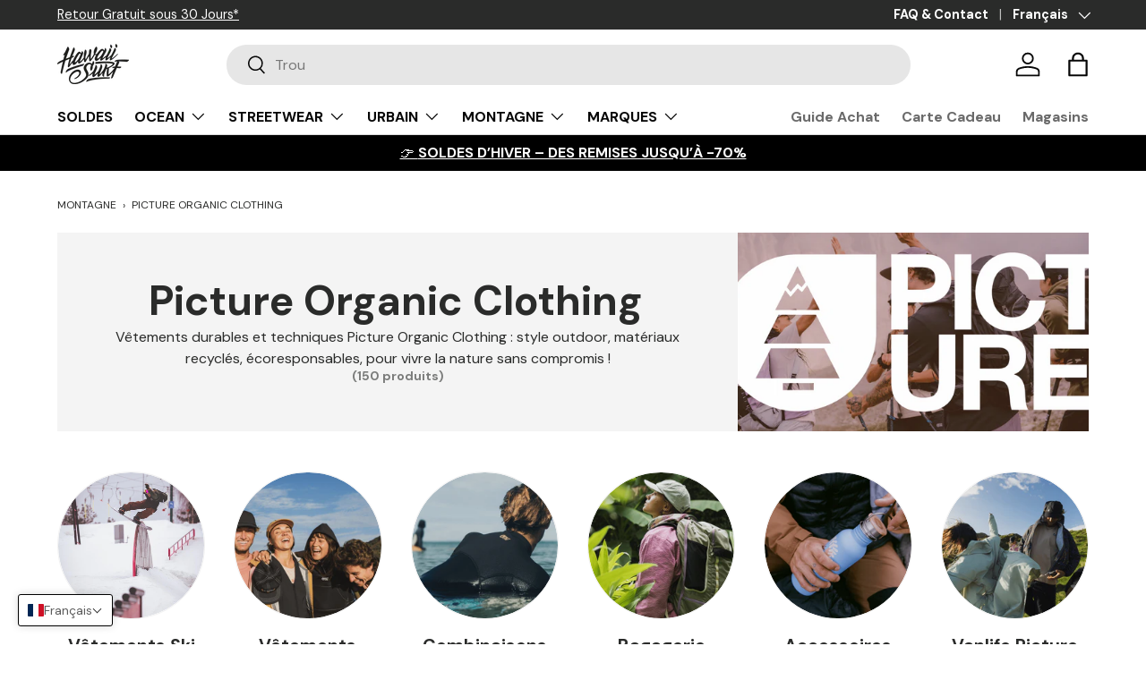

--- FILE ---
content_type: text/html; charset=utf-8
request_url: https://www.hawaiisurf.com/collections/picture
body_size: 102266
content:
<!doctype html>
<html class="no-js" lang="fr" dir="ltr">
<head>
	<script src="//www.hawaiisurf.com/cdn/shop/files/pandectes-rules.js?v=2670673343835339569"></script>
	
	
	
	
  

  <meta name="google-site-verification" content="shMNMxy20YX0qy98inpBaL5b4zTDiVpEx6a3bz4PVvk" />
  <meta name="linkavista" content="link-7046-8913"><meta charset="utf-8">
<meta name="viewport" content="width=device-width,initial-scale=1">
 

  <title>Picture Organic Clothing – Vêtements Outdoor Écoresponsables | HawaiiSurf</title>

<link rel="canonical" href="https://www.hawaiisurf.com/collections/picture"><link rel="icon" href="//www.hawaiisurf.com/cdn/shop/files/HAWAIISURF_FAVICON_48x48_abbd206c-a804-4a18-aa52-833f2e0c1023.png?crop=center&height=48&v=1689769279&width=48" type="image/png">
  <link rel="apple-touch-icon" href="//www.hawaiisurf.com/cdn/shop/files/HAWAIISURF_FAVICON_48x48_abbd206c-a804-4a18-aa52-833f2e0c1023.png?crop=center&height=180&v=1689769279&width=180"><meta name="description" content="Découvrez la collection Picture Organic Clothing : vêtements outdoor écoresponsables, techniques, recyclés et stylés pour vivre la nature intensément !"><meta property="og:site_name" content="HawaiiSurf">
<meta property="og:url" content="https://www.hawaiisurf.com/collections/picture">
<meta property="og:title" content="Picture Organic Clothing – Vêtements Outdoor Écoresponsables">
<meta property="og:type" content="product.group">
<meta property="og:description" content="Découvrez la collection Picture Organic Clothing : vêtements outdoor écoresponsables, techniques, recyclés et stylés pour vivre la nature intensément !"><meta property="og:image" content="http://www.hawaiisurf.com/cdn/shop/collections/picture-organic-clothing-478937.png?crop=center&height=1200&v=1746451680&width=1200">
  <meta property="og:image:secure_url" content="https://www.hawaiisurf.com/cdn/shop/collections/picture-organic-clothing-478937.png?crop=center&height=1200&v=1746451680&width=1200">
  <meta property="og:image:width" content="1803">
  <meta property="og:image:height" content="753"><meta name="twitter:card" content="summary_large_image">
<meta name="twitter:title" content="Picture Organic Clothing – Vêtements Outdoor Écoresponsables">
<meta name="twitter:description" content="Découvrez la collection Picture Organic Clothing : vêtements outdoor écoresponsables, techniques, recyclés et stylés pour vivre la nature intensément !">
<style data-shopify>
@font-face {
  font-family: "DM Sans";
  font-weight: 400;
  font-style: normal;
  font-display: swap;
  src: url("//www.hawaiisurf.com/cdn/fonts/dm_sans/dmsans_n4.ec80bd4dd7e1a334c969c265873491ae56018d72.woff2") format("woff2"),
       url("//www.hawaiisurf.com/cdn/fonts/dm_sans/dmsans_n4.87bdd914d8a61247b911147ae68e754d695c58a6.woff") format("woff");
}
@font-face {
  font-family: "DM Sans";
  font-weight: 700;
  font-style: normal;
  font-display: swap;
  src: url("//www.hawaiisurf.com/cdn/fonts/dm_sans/dmsans_n7.97e21d81502002291ea1de8aefb79170c6946ce5.woff2") format("woff2"),
       url("//www.hawaiisurf.com/cdn/fonts/dm_sans/dmsans_n7.af5c214f5116410ca1d53a2090665620e78e2e1b.woff") format("woff");
}
@font-face {
  font-family: "DM Sans";
  font-weight: 400;
  font-style: italic;
  font-display: swap;
  src: url("//www.hawaiisurf.com/cdn/fonts/dm_sans/dmsans_i4.b8fe05e69ee95d5a53155c346957d8cbf5081c1a.woff2") format("woff2"),
       url("//www.hawaiisurf.com/cdn/fonts/dm_sans/dmsans_i4.403fe28ee2ea63e142575c0aa47684d65f8c23a0.woff") format("woff");
}
@font-face {
  font-family: "DM Sans";
  font-weight: 700;
  font-style: italic;
  font-display: swap;
  src: url("//www.hawaiisurf.com/cdn/fonts/dm_sans/dmsans_i7.52b57f7d7342eb7255084623d98ab83fd96e7f9b.woff2") format("woff2"),
       url("//www.hawaiisurf.com/cdn/fonts/dm_sans/dmsans_i7.d5e14ef18a1d4a8ce78a4187580b4eb1759c2eda.woff") format("woff");
}
@font-face {
  font-family: "DM Sans";
  font-weight: 700;
  font-style: normal;
  font-display: swap;
  src: url("//www.hawaiisurf.com/cdn/fonts/dm_sans/dmsans_n7.97e21d81502002291ea1de8aefb79170c6946ce5.woff2") format("woff2"),
       url("//www.hawaiisurf.com/cdn/fonts/dm_sans/dmsans_n7.af5c214f5116410ca1d53a2090665620e78e2e1b.woff") format("woff");
}
@font-face {
  font-family: "DM Sans";
  font-weight: 700;
  font-style: normal;
  font-display: swap;
  src: url("//www.hawaiisurf.com/cdn/fonts/dm_sans/dmsans_n7.97e21d81502002291ea1de8aefb79170c6946ce5.woff2") format("woff2"),
       url("//www.hawaiisurf.com/cdn/fonts/dm_sans/dmsans_n7.af5c214f5116410ca1d53a2090665620e78e2e1b.woff") format("woff");
}
:root {
      --bg-color: 255 255 255 / 1.0;
      --bg-color-og: 255 255 255 / 1.0;
      --heading-color: 42 43 42;
      --text-color: 42 43 42;
      --text-color-og: 42 43 42;
      --scrollbar-color: 42 43 42;
      --link-color: 42 43 42;
      --link-color-og: 42 43 42;
      --star-color: 255 159 28;--swatch-border-color-default: 212 213 212;
        --swatch-border-color-active: 149 149 149;
        --swatch-card-size: 26px;
        --swatch-variant-picker-size: 50px;--color-scheme-1-bg: 255 255 255 / 1.0;
      --color-scheme-1-grad: linear-gradient(180deg, rgba(244, 244, 244, 1), rgba(244, 244, 244, 1) 100%);
      --color-scheme-1-heading: 42 43 42;
      --color-scheme-1-text: 42 43 42;
      --color-scheme-1-btn-bg: 42 43 42;
      --color-scheme-1-btn-text: 42 43 42;
      --color-scheme-1-btn-bg-hover: 50 51 50;--color-scheme-2-bg: 0 0 0 / 1.0;
      --color-scheme-2-grad: ;
      --color-scheme-2-heading: 255 255 255;
      --color-scheme-2-text: 255 255 255;
      --color-scheme-2-btn-bg: 255 255 255;
      --color-scheme-2-btn-text: 255 255 255;
      --color-scheme-2-btn-bg-hover: 255 255 255;--color-scheme-3-bg: 255 117 140 / 1.0;
      --color-scheme-3-grad: linear-gradient(355deg, rgba(246, 194, 172, 1) 26%, rgba(246, 194, 172, 1) 91%, rgba(255, 88, 13, 0.88) 92%);
      --color-scheme-3-heading: 255 117 140;
      --color-scheme-3-text: 255 255 255;
      --color-scheme-3-btn-bg: 42 43 42;
      --color-scheme-3-btn-text: 98 25 121;
      --color-scheme-3-btn-bg-hover: 58 47 63;

      --drawer-bg-color: 255 255 255 / 1.0;
      --drawer-text-color: 42 43 42;

      --panel-bg-color: 244 244 244 / 1.0;
      --panel-heading-color: 42 43 42;
      --panel-text-color: 42 43 42;

      --in-stock-text-color: 13 164 74;
      --low-stock-text-color: 54 55 55;
      --very-low-stock-text-color: 227 43 43;
      --no-stock-text-color: 7 7 7;
      --no-stock-backordered-text-color: 119 119 119;

      --error-bg-color: 252 237 238;
      --error-text-color: 180 12 28;
      --success-bg-color: 255 255 255;
      --success-text-color: 63 169 158;
      --info-bg-color: 242 242 242;
      --info-text-color: 242 242 242;

      --heading-font-family: "DM Sans", sans-serif;
      --heading-font-style: normal;
      --heading-font-weight: 700;
      --heading-scale-start: 4;

      --navigation-font-family: "DM Sans", sans-serif;
      --navigation-font-style: normal;
      --navigation-font-weight: 700;--heading-text-transform: none;
--subheading-text-transform: none;
      --body-font-family: "DM Sans", sans-serif;
      --body-font-style: normal;
      --body-font-weight: 400;
      --body-font-size: 16;

      --section-gap: 32;
      --heading-gap: calc(8 * var(--space-unit));--heading-gap: calc(6 * var(--space-unit));--grid-column-gap: 20px;--btn-bg-color: 0 0 0;
      --btn-bg-hover-color: 46 46 46;
      --btn-text-color: 255 255 255;
      --btn-bg-color-og: 0 0 0;
      --btn-text-color-og: 255 255 255;
      --btn-alt-bg-color: 42 43 42;
      --btn-alt-bg-alpha: 1.0;
      --btn-alt-text-color: 255 255 255;
      --btn-border-width: 2px;
      --btn-padding-y: 12px;

      
      --btn-border-radius: 28px;
      

      --btn-lg-border-radius: 50%;
      --btn-icon-border-radius: 50%;
      --input-with-btn-inner-radius: var(--btn-border-radius);

      --input-bg-color: 255 255 255 / 1.0;
      --input-text-color: 42 43 42;
      --input-border-width: 2px;
      --input-border-radius: 26px;
      --textarea-border-radius: 12px;
      --input-border-radius: 28px;
      --input-lg-border-radius: 34px;
      --input-bg-color-diff-3: #f7f7f7;
      --input-bg-color-diff-6: #f0f0f0;

      --modal-border-radius: 16px;
      --modal-overlay-color: 0 0 0;
      --modal-overlay-opacity: 0.4;
      --drawer-border-radius: 16px;
      --overlay-border-radius: 16px;--custom-label-bg-color: 56 114 102;
      --custom-label-text-color: 255 255 255;--sale-label-bg-color: 42 43 42;
      --sale-label-text-color: 255 255 255;--sold-out-label-bg-color: 42 43 42;
      --sold-out-label-text-color: 255 255 255;--new-label-bg-color: 216 171 152;
      --new-label-text-color: 255 255 255;--preorder-label-bg-color: 42 43 42;
      --preorder-label-text-color: 255 255 255;

      --page-width: 1830px;
      --gutter-sm: 20px;
      --gutter-md: 32px;
      --gutter-lg: 64px;

      --payment-terms-bg-color: #ffffff;

      --coll-card-bg-color: #f5f5f5;
      --coll-card-border-color: #f2f2f2;--card-bg-color: #ffffff;
      --card-text-color: 38 38 43;
      --card-border-color: #f2f2f2;--blend-bg-color: #f4f4f4;

      --reading-width: 48em;
    }

    @media (max-width: 769px) {
      :root {
        --reading-width: 36em;
      }
    }
  </style><link rel="stylesheet" href="//www.hawaiisurf.com/cdn/shop/t/134/assets/main.css?v=129677385466260234281766742199">
  <script src="//www.hawaiisurf.com/cdn/shop/t/134/assets/main.js?v=171044890567087866201766742200" defer="defer"></script><link rel="preload" href="//www.hawaiisurf.com/cdn/fonts/dm_sans/dmsans_n4.ec80bd4dd7e1a334c969c265873491ae56018d72.woff2" as="font" type="font/woff2" crossorigin fetchpriority="high"><link rel="preload" href="//www.hawaiisurf.com/cdn/fonts/dm_sans/dmsans_n7.97e21d81502002291ea1de8aefb79170c6946ce5.woff2" as="font" type="font/woff2" crossorigin fetchpriority="high"><script>window.performance && window.performance.mark && window.performance.mark('shopify.content_for_header.start');</script><meta name="facebook-domain-verification" content="sa7vgi34u508yohgew2vn1trq1a97p">
<meta id="shopify-digital-wallet" name="shopify-digital-wallet" content="/76622922060/digital_wallets/dialog">
<meta name="shopify-checkout-api-token" content="13b7e3514f641b7f9074e8ecd0f49dfa">
<meta id="in-context-paypal-metadata" data-shop-id="76622922060" data-venmo-supported="false" data-environment="production" data-locale="fr_FR" data-paypal-v4="true" data-currency="EUR">
<link rel="alternate" type="application/atom+xml" title="Feed" href="/collections/picture.atom" />
<link rel="next" href="/collections/picture?page=2">
<link rel="alternate" hreflang="x-default" href="https://www.hawaiisurf.com/collections/picture">
<link rel="alternate" hreflang="fr" href="https://www.hawaiisurf.com/collections/picture">
<link rel="alternate" hreflang="en" href="https://www.hawaiisurf.com/en/collections/picture">
<link rel="alternate" hreflang="es" href="https://www.hawaiisurf.com/es/collections/picture">
<link rel="alternate" hreflang="de" href="https://www.hawaiisurf.com/de/collections/picture">
<link rel="alternate" hreflang="nl" href="https://www.hawaiisurf.com/nl/collections/picture">
<link rel="alternate" hreflang="it" href="https://www.hawaiisurf.com/it/collections/picture">
<link rel="alternate" hreflang="pt" href="https://www.hawaiisurf.com/pt/collections/picture">
<link rel="alternate" type="application/json+oembed" href="https://www.hawaiisurf.com/collections/picture.oembed">
<script async="async" src="/checkouts/internal/preloads.js?locale=fr-FR"></script>
<link rel="preconnect" href="https://shop.app" crossorigin="anonymous">
<script async="async" src="https://shop.app/checkouts/internal/preloads.js?locale=fr-FR&shop_id=76622922060" crossorigin="anonymous"></script>
<script id="apple-pay-shop-capabilities" type="application/json">{"shopId":76622922060,"countryCode":"FR","currencyCode":"EUR","merchantCapabilities":["supports3DS"],"merchantId":"gid:\/\/shopify\/Shop\/76622922060","merchantName":"HawaiiSurf","requiredBillingContactFields":["postalAddress","email","phone"],"requiredShippingContactFields":["postalAddress","email","phone"],"shippingType":"shipping","supportedNetworks":["visa","masterCard","amex","maestro"],"total":{"type":"pending","label":"HawaiiSurf","amount":"1.00"},"shopifyPaymentsEnabled":true,"supportsSubscriptions":true}</script>
<script id="shopify-features" type="application/json">{"accessToken":"13b7e3514f641b7f9074e8ecd0f49dfa","betas":["rich-media-storefront-analytics"],"domain":"www.hawaiisurf.com","predictiveSearch":true,"shopId":76622922060,"locale":"fr"}</script>
<script>var Shopify = Shopify || {};
Shopify.shop = "hawaiisurf-8910.myshopify.com";
Shopify.locale = "fr";
Shopify.currency = {"active":"EUR","rate":"1.0"};
Shopify.country = "FR";
Shopify.theme = {"name":"SOLDES D'HIVER 2026","id":191231131980,"schema_name":"Enterprise","schema_version":"1.3.1","theme_store_id":1657,"role":"main"};
Shopify.theme.handle = "null";
Shopify.theme.style = {"id":null,"handle":null};
Shopify.cdnHost = "www.hawaiisurf.com/cdn";
Shopify.routes = Shopify.routes || {};
Shopify.routes.root = "/";</script>
<script type="module">!function(o){(o.Shopify=o.Shopify||{}).modules=!0}(window);</script>
<script>!function(o){function n(){var o=[];function n(){o.push(Array.prototype.slice.apply(arguments))}return n.q=o,n}var t=o.Shopify=o.Shopify||{};t.loadFeatures=n(),t.autoloadFeatures=n()}(window);</script>
<script>
  window.ShopifyPay = window.ShopifyPay || {};
  window.ShopifyPay.apiHost = "shop.app\/pay";
  window.ShopifyPay.redirectState = null;
</script>
<script id="shop-js-analytics" type="application/json">{"pageType":"collection"}</script>
<script defer="defer" async type="module" src="//www.hawaiisurf.com/cdn/shopifycloud/shop-js/modules/v2/client.init-shop-cart-sync_CfnabTz1.fr.esm.js"></script>
<script defer="defer" async type="module" src="//www.hawaiisurf.com/cdn/shopifycloud/shop-js/modules/v2/chunk.common_1HJ87NEU.esm.js"></script>
<script defer="defer" async type="module" src="//www.hawaiisurf.com/cdn/shopifycloud/shop-js/modules/v2/chunk.modal_BHK_cQfO.esm.js"></script>
<script type="module">
  await import("//www.hawaiisurf.com/cdn/shopifycloud/shop-js/modules/v2/client.init-shop-cart-sync_CfnabTz1.fr.esm.js");
await import("//www.hawaiisurf.com/cdn/shopifycloud/shop-js/modules/v2/chunk.common_1HJ87NEU.esm.js");
await import("//www.hawaiisurf.com/cdn/shopifycloud/shop-js/modules/v2/chunk.modal_BHK_cQfO.esm.js");

  window.Shopify.SignInWithShop?.initShopCartSync?.({"fedCMEnabled":true,"windoidEnabled":true});

</script>
<script>
  window.Shopify = window.Shopify || {};
  if (!window.Shopify.featureAssets) window.Shopify.featureAssets = {};
  window.Shopify.featureAssets['shop-js'] = {"shop-cart-sync":["modules/v2/client.shop-cart-sync_CJ9J03TB.fr.esm.js","modules/v2/chunk.common_1HJ87NEU.esm.js","modules/v2/chunk.modal_BHK_cQfO.esm.js"],"init-fed-cm":["modules/v2/client.init-fed-cm_DrLuZvAY.fr.esm.js","modules/v2/chunk.common_1HJ87NEU.esm.js","modules/v2/chunk.modal_BHK_cQfO.esm.js"],"shop-toast-manager":["modules/v2/client.shop-toast-manager_Bou6hV8m.fr.esm.js","modules/v2/chunk.common_1HJ87NEU.esm.js","modules/v2/chunk.modal_BHK_cQfO.esm.js"],"init-shop-cart-sync":["modules/v2/client.init-shop-cart-sync_CfnabTz1.fr.esm.js","modules/v2/chunk.common_1HJ87NEU.esm.js","modules/v2/chunk.modal_BHK_cQfO.esm.js"],"shop-button":["modules/v2/client.shop-button_B0rdi3gj.fr.esm.js","modules/v2/chunk.common_1HJ87NEU.esm.js","modules/v2/chunk.modal_BHK_cQfO.esm.js"],"init-windoid":["modules/v2/client.init-windoid_DoIbpnLP.fr.esm.js","modules/v2/chunk.common_1HJ87NEU.esm.js","modules/v2/chunk.modal_BHK_cQfO.esm.js"],"shop-cash-offers":["modules/v2/client.shop-cash-offers_PjPz4eBO.fr.esm.js","modules/v2/chunk.common_1HJ87NEU.esm.js","modules/v2/chunk.modal_BHK_cQfO.esm.js"],"pay-button":["modules/v2/client.pay-button_BNubdV5Y.fr.esm.js","modules/v2/chunk.common_1HJ87NEU.esm.js","modules/v2/chunk.modal_BHK_cQfO.esm.js"],"init-customer-accounts":["modules/v2/client.init-customer-accounts_DjJKqY88.fr.esm.js","modules/v2/client.shop-login-button_CU7S3YVC.fr.esm.js","modules/v2/chunk.common_1HJ87NEU.esm.js","modules/v2/chunk.modal_BHK_cQfO.esm.js"],"avatar":["modules/v2/client.avatar_BTnouDA3.fr.esm.js"],"checkout-modal":["modules/v2/client.checkout-modal_DHIFh2jD.fr.esm.js","modules/v2/chunk.common_1HJ87NEU.esm.js","modules/v2/chunk.modal_BHK_cQfO.esm.js"],"init-shop-for-new-customer-accounts":["modules/v2/client.init-shop-for-new-customer-accounts_CChb7f5q.fr.esm.js","modules/v2/client.shop-login-button_CU7S3YVC.fr.esm.js","modules/v2/chunk.common_1HJ87NEU.esm.js","modules/v2/chunk.modal_BHK_cQfO.esm.js"],"init-customer-accounts-sign-up":["modules/v2/client.init-customer-accounts-sign-up_B2jRZs6O.fr.esm.js","modules/v2/client.shop-login-button_CU7S3YVC.fr.esm.js","modules/v2/chunk.common_1HJ87NEU.esm.js","modules/v2/chunk.modal_BHK_cQfO.esm.js"],"init-shop-email-lookup-coordinator":["modules/v2/client.init-shop-email-lookup-coordinator_DuS0AyCe.fr.esm.js","modules/v2/chunk.common_1HJ87NEU.esm.js","modules/v2/chunk.modal_BHK_cQfO.esm.js"],"shop-follow-button":["modules/v2/client.shop-follow-button_CCmvXPjD.fr.esm.js","modules/v2/chunk.common_1HJ87NEU.esm.js","modules/v2/chunk.modal_BHK_cQfO.esm.js"],"shop-login-button":["modules/v2/client.shop-login-button_CU7S3YVC.fr.esm.js","modules/v2/chunk.common_1HJ87NEU.esm.js","modules/v2/chunk.modal_BHK_cQfO.esm.js"],"shop-login":["modules/v2/client.shop-login_Dp4teCL2.fr.esm.js","modules/v2/chunk.common_1HJ87NEU.esm.js","modules/v2/chunk.modal_BHK_cQfO.esm.js"],"lead-capture":["modules/v2/client.lead-capture_dUd1iojI.fr.esm.js","modules/v2/chunk.common_1HJ87NEU.esm.js","modules/v2/chunk.modal_BHK_cQfO.esm.js"],"payment-terms":["modules/v2/client.payment-terms_Cl0kKGvx.fr.esm.js","modules/v2/chunk.common_1HJ87NEU.esm.js","modules/v2/chunk.modal_BHK_cQfO.esm.js"]};
</script>
<script>(function() {
  var isLoaded = false;
  function asyncLoad() {
    if (isLoaded) return;
    isLoaded = true;
    var urls = ["https:\/\/packlink-spf-pro.appspot.com\/platform\/PRO\/checkout\/thankYouScript?v=8\u0026shop=hawaiisurf-8910.myshopify.com","https:\/\/static.returngo.ai\/master.returngo.ai\/returngo.min.js?shop=hawaiisurf-8910.myshopify.com","https:\/\/shopwebapp.dpd.fr\/shopify\/js\/dpd_maps.js?shop=hawaiisurf-8910.myshopify.com"];
    for (var i = 0; i < urls.length; i++) {
      var s = document.createElement('script');
      s.type = 'text/javascript';
      s.async = true;
      s.src = urls[i];
      var x = document.getElementsByTagName('script')[0];
      x.parentNode.insertBefore(s, x);
    }
  };
  if(window.attachEvent) {
    window.attachEvent('onload', asyncLoad);
  } else {
    window.addEventListener('load', asyncLoad, false);
  }
})();</script>
<script id="__st">var __st={"a":76622922060,"offset":3600,"reqid":"480ec1af-216f-4071-8837-d5cc58f4b93f-1769697011","pageurl":"www.hawaiisurf.com\/collections\/picture","u":"038dbbe5d693","p":"collection","rtyp":"collection","rid":607672140108};</script>
<script>window.ShopifyPaypalV4VisibilityTracking = true;</script>
<script id="captcha-bootstrap">!function(){'use strict';const t='contact',e='account',n='new_comment',o=[[t,t],['blogs',n],['comments',n],[t,'customer']],c=[[e,'customer_login'],[e,'guest_login'],[e,'recover_customer_password'],[e,'create_customer']],r=t=>t.map((([t,e])=>`form[action*='/${t}']:not([data-nocaptcha='true']) input[name='form_type'][value='${e}']`)).join(','),a=t=>()=>t?[...document.querySelectorAll(t)].map((t=>t.form)):[];function s(){const t=[...o],e=r(t);return a(e)}const i='password',u='form_key',d=['recaptcha-v3-token','g-recaptcha-response','h-captcha-response',i],f=()=>{try{return window.sessionStorage}catch{return}},m='__shopify_v',_=t=>t.elements[u];function p(t,e,n=!1){try{const o=window.sessionStorage,c=JSON.parse(o.getItem(e)),{data:r}=function(t){const{data:e,action:n}=t;return t[m]||n?{data:e,action:n}:{data:t,action:n}}(c);for(const[e,n]of Object.entries(r))t.elements[e]&&(t.elements[e].value=n);n&&o.removeItem(e)}catch(o){console.error('form repopulation failed',{error:o})}}const l='form_type',E='cptcha';function T(t){t.dataset[E]=!0}const w=window,h=w.document,L='Shopify',v='ce_forms',y='captcha';let A=!1;((t,e)=>{const n=(g='f06e6c50-85a8-45c8-87d0-21a2b65856fe',I='https://cdn.shopify.com/shopifycloud/storefront-forms-hcaptcha/ce_storefront_forms_captcha_hcaptcha.v1.5.2.iife.js',D={infoText:'Protégé par hCaptcha',privacyText:'Confidentialité',termsText:'Conditions'},(t,e,n)=>{const o=w[L][v],c=o.bindForm;if(c)return c(t,g,e,D).then(n);var r;o.q.push([[t,g,e,D],n]),r=I,A||(h.body.append(Object.assign(h.createElement('script'),{id:'captcha-provider',async:!0,src:r})),A=!0)});var g,I,D;w[L]=w[L]||{},w[L][v]=w[L][v]||{},w[L][v].q=[],w[L][y]=w[L][y]||{},w[L][y].protect=function(t,e){n(t,void 0,e),T(t)},Object.freeze(w[L][y]),function(t,e,n,w,h,L){const[v,y,A,g]=function(t,e,n){const i=e?o:[],u=t?c:[],d=[...i,...u],f=r(d),m=r(i),_=r(d.filter((([t,e])=>n.includes(e))));return[a(f),a(m),a(_),s()]}(w,h,L),I=t=>{const e=t.target;return e instanceof HTMLFormElement?e:e&&e.form},D=t=>v().includes(t);t.addEventListener('submit',(t=>{const e=I(t);if(!e)return;const n=D(e)&&!e.dataset.hcaptchaBound&&!e.dataset.recaptchaBound,o=_(e),c=g().includes(e)&&(!o||!o.value);(n||c)&&t.preventDefault(),c&&!n&&(function(t){try{if(!f())return;!function(t){const e=f();if(!e)return;const n=_(t);if(!n)return;const o=n.value;o&&e.removeItem(o)}(t);const e=Array.from(Array(32),(()=>Math.random().toString(36)[2])).join('');!function(t,e){_(t)||t.append(Object.assign(document.createElement('input'),{type:'hidden',name:u})),t.elements[u].value=e}(t,e),function(t,e){const n=f();if(!n)return;const o=[...t.querySelectorAll(`input[type='${i}']`)].map((({name:t})=>t)),c=[...d,...o],r={};for(const[a,s]of new FormData(t).entries())c.includes(a)||(r[a]=s);n.setItem(e,JSON.stringify({[m]:1,action:t.action,data:r}))}(t,e)}catch(e){console.error('failed to persist form',e)}}(e),e.submit())}));const S=(t,e)=>{t&&!t.dataset[E]&&(n(t,e.some((e=>e===t))),T(t))};for(const o of['focusin','change'])t.addEventListener(o,(t=>{const e=I(t);D(e)&&S(e,y())}));const B=e.get('form_key'),M=e.get(l),P=B&&M;t.addEventListener('DOMContentLoaded',(()=>{const t=y();if(P)for(const e of t)e.elements[l].value===M&&p(e,B);[...new Set([...A(),...v().filter((t=>'true'===t.dataset.shopifyCaptcha))])].forEach((e=>S(e,t)))}))}(h,new URLSearchParams(w.location.search),n,t,e,['guest_login'])})(!0,!0)}();</script>
<script integrity="sha256-4kQ18oKyAcykRKYeNunJcIwy7WH5gtpwJnB7kiuLZ1E=" data-source-attribution="shopify.loadfeatures" defer="defer" src="//www.hawaiisurf.com/cdn/shopifycloud/storefront/assets/storefront/load_feature-a0a9edcb.js" crossorigin="anonymous"></script>
<script crossorigin="anonymous" defer="defer" src="//www.hawaiisurf.com/cdn/shopifycloud/storefront/assets/shopify_pay/storefront-65b4c6d7.js?v=20250812"></script>
<script data-source-attribution="shopify.dynamic_checkout.dynamic.init">var Shopify=Shopify||{};Shopify.PaymentButton=Shopify.PaymentButton||{isStorefrontPortableWallets:!0,init:function(){window.Shopify.PaymentButton.init=function(){};var t=document.createElement("script");t.src="https://www.hawaiisurf.com/cdn/shopifycloud/portable-wallets/latest/portable-wallets.fr.js",t.type="module",document.head.appendChild(t)}};
</script>
<script data-source-attribution="shopify.dynamic_checkout.buyer_consent">
  function portableWalletsHideBuyerConsent(e){var t=document.getElementById("shopify-buyer-consent"),n=document.getElementById("shopify-subscription-policy-button");t&&n&&(t.classList.add("hidden"),t.setAttribute("aria-hidden","true"),n.removeEventListener("click",e))}function portableWalletsShowBuyerConsent(e){var t=document.getElementById("shopify-buyer-consent"),n=document.getElementById("shopify-subscription-policy-button");t&&n&&(t.classList.remove("hidden"),t.removeAttribute("aria-hidden"),n.addEventListener("click",e))}window.Shopify?.PaymentButton&&(window.Shopify.PaymentButton.hideBuyerConsent=portableWalletsHideBuyerConsent,window.Shopify.PaymentButton.showBuyerConsent=portableWalletsShowBuyerConsent);
</script>
<script data-source-attribution="shopify.dynamic_checkout.cart.bootstrap">document.addEventListener("DOMContentLoaded",(function(){function t(){return document.querySelector("shopify-accelerated-checkout-cart, shopify-accelerated-checkout")}if(t())Shopify.PaymentButton.init();else{new MutationObserver((function(e,n){t()&&(Shopify.PaymentButton.init(),n.disconnect())})).observe(document.body,{childList:!0,subtree:!0})}}));
</script>
<link id="shopify-accelerated-checkout-styles" rel="stylesheet" media="screen" href="https://www.hawaiisurf.com/cdn/shopifycloud/portable-wallets/latest/accelerated-checkout-backwards-compat.css" crossorigin="anonymous">
<style id="shopify-accelerated-checkout-cart">
        #shopify-buyer-consent {
  margin-top: 1em;
  display: inline-block;
  width: 100%;
}

#shopify-buyer-consent.hidden {
  display: none;
}

#shopify-subscription-policy-button {
  background: none;
  border: none;
  padding: 0;
  text-decoration: underline;
  font-size: inherit;
  cursor: pointer;
}

#shopify-subscription-policy-button::before {
  box-shadow: none;
}

      </style>
<script id="sections-script" data-sections="header,footer" defer="defer" src="//www.hawaiisurf.com/cdn/shop/t/134/compiled_assets/scripts.js?v=29580"></script>
<script>window.performance && window.performance.mark && window.performance.mark('shopify.content_for_header.end');</script>
  <script>document.documentElement.className = document.documentElement.className.replace('no-js', 'js');</script><!-- CC Custom Head Start --><!-- CC Custom Head End --><script async src="https://pagead2.googlesyndication.com/pagead/js/adsbygoogle.js?client=ca-pub-5980345225700877"
     crossorigin="anonymous"></script>

<!-- Activation Avis Garantis -->
<script id="grc-widgets" src="https://widgets.guaranteed-reviews.com/static/widgets.min.js" data-public-key="3ae2fc00546b996384ee92e9abcf31e1" data-lang="auto"></script>

 <!-- BEGIN app block: shopify://apps/pandectes-gdpr/blocks/banner/58c0baa2-6cc1-480c-9ea6-38d6d559556a -->
  
    
      <!-- TCF is active, scripts are loaded above -->
      
      <script>
        
          window.PandectesSettings = {"store":{"id":76622922060,"plan":"plus","theme":"HOUSSES FCS - [WELCOME5 /KLAVIYO/ CGV OK ]","primaryLocale":"fr","adminMode":false,"headless":false,"storefrontRootDomain":"","checkoutRootDomain":"","storefrontAccessToken":""},"tsPublished":1744300225,"declaration":{"showType":true,"showPurpose":false,"showProvider":false,"declIntroText":"Nous utilisons des cookies pour optimiser les fonctionnalités du site Web, analyser les performances et vous offrir une expérience personnalisée. Certains cookies sont indispensables au bon fonctionnement et au bon fonctionnement du site Web. Ces cookies ne peuvent pas être désactivés. Dans cette fenêtre, vous pouvez gérer vos préférences en matière de cookies.","showDateGenerated":true},"language":{"unpublished":[],"languageMode":"Multilingual","fallbackLanguage":"fr","languageDetection":"url","languagesSupported":["en","de","es"]},"texts":{"managed":{"headerText":{"de":"Wir respektieren deine Privatsphäre","en":"We respect your privacy","es":"Respetamos tu privacidad","fr":"Nous respectons votre vie privée"},"consentText":{"de":"Diese Website verwendet Cookies, um Ihnen das beste Erlebnis zu bieten.","en":"This website uses cookies to ensure you get the best experience.","es":"Este sitio web utiliza cookies para garantizar que obtenga la mejor experiencia.","fr":"Ce site utilise des cookies pour vous garantir la meilleure expérience."},"linkText":{"de":"Mehr erfahren","en":"Learn more","es":"Aprende más","fr":"Apprendre encore plus"},"imprintText":{"de":"Impressum","en":"Imprint","es":"Imprimir","fr":"Imprimer"},"googleLinkText":{"de":"Googles Datenschutzbestimmungen","en":"Google's Privacy Terms","es":"Términos de privacidad de Google","fr":"Conditions de confidentialité de Google"},"allowButtonText":{"de":"Annehmen","en":"Accept","es":"Aceptar","fr":"J'accepte"},"denyButtonText":{"de":"Ablehnen","en":"Decline","es":"Disminución","fr":"Décliner"},"dismissButtonText":{"de":"Okay","en":"Ok","es":"OK","fr":"D'accord"},"leaveSiteButtonText":{"de":"Diese Seite verlassen","en":"Leave this site","es":"Salir de este sitio","fr":"Quitter ce site"},"preferencesButtonText":{"de":"Einstellungen","en":"Preferences","es":"Preferencias","fr":"Préférences"},"cookiePolicyText":{"de":"Cookie-Richtlinie","en":"Cookie policy","es":"Política de cookies","fr":"Politique de cookies"},"preferencesPopupTitleText":{"de":"Einwilligungseinstellungen verwalten","en":"Manage consent preferences","es":"Gestionar las preferencias de consentimiento","fr":"Gérer les préférences de consentement"},"preferencesPopupIntroText":{"de":"Wir verwenden Cookies, um die Funktionalität der Website zu optimieren, die Leistung zu analysieren und Ihnen ein personalisiertes Erlebnis zu bieten. Einige Cookies sind für den ordnungsgemäßen Betrieb der Website unerlässlich. Diese Cookies können nicht deaktiviert werden. In diesem Fenster können Sie Ihre Präferenzen für Cookies verwalten.","en":"We use cookies to optimize website functionality, analyze the performance, and provide personalized experience to you. Some cookies are essential to make the website operate and function correctly. Those cookies cannot be disabled. In this window you can manage your preference of cookies.","es":"Usamos cookies para optimizar la funcionalidad del sitio web, analizar el rendimiento y brindarle una experiencia personalizada. Algunas cookies son esenciales para que el sitio web funcione y funcione correctamente. Esas cookies no se pueden desactivar. En esta ventana puede administrar su preferencia de cookies.","fr":"Nous utilisons des cookies pour optimiser les fonctionnalités du site Web, analyser les performances et vous offrir une expérience personnalisée. Certains cookies sont indispensables au bon fonctionnement et au bon fonctionnement du site. Ces cookies ne peuvent pas être désactivés. Dans cette fenêtre, vous pouvez gérer votre préférence de cookies."},"preferencesPopupSaveButtonText":{"de":"Auswahl speichern","en":"Save preferences","es":"Guardar preferencias","fr":"Enregistrer les préférences"},"preferencesPopupCloseButtonText":{"de":"Schließen","en":"Close","es":"Cerrar","fr":"Fermer"},"preferencesPopupAcceptAllButtonText":{"de":"Alles Akzeptieren","en":"Accept all","es":"Aceptar todo","fr":"Accepter tout"},"preferencesPopupRejectAllButtonText":{"de":"Alles ablehnen","en":"Reject all","es":"Rechazar todo","fr":"Tout rejeter"},"cookiesDetailsText":{"de":"Cookie-Details","en":"Cookies details","es":"Detalles de las cookies","fr":"Détails des cookies"},"preferencesPopupAlwaysAllowedText":{"de":"Immer erlaubt","en":"Always allowed","es":"Siempre permitido","fr":"Toujours activé"},"accessSectionParagraphText":{"de":"Sie haben das Recht, jederzeit auf Ihre Daten zuzugreifen.","en":"You have the right to request access to your data at any time.","es":"Tiene derecho a poder acceder a sus datos en cualquier momento.","fr":"Vous avez le droit de pouvoir accéder à vos données à tout moment."},"accessSectionTitleText":{"de":"Datenübertragbarkeit","en":"Data portability","es":"Portabilidad de datos","fr":"Portabilité des données"},"accessSectionAccountInfoActionText":{"de":"persönliche Daten","en":"Personal data","es":"Información personal","fr":"Données personnelles"},"accessSectionDownloadReportActionText":{"de":"Alle Daten anfordern","en":"Request export","es":"Descargar todo","fr":"Tout télécharger"},"accessSectionGDPRRequestsActionText":{"de":"Anfragen betroffener Personen","en":"Data subject requests","es":"Solicitudes de sujetos de datos","fr":"Demandes des personnes concernées"},"accessSectionOrdersRecordsActionText":{"de":"Aufträge","en":"Orders","es":"Pedidos","fr":"Ordres"},"rectificationSectionParagraphText":{"de":"Sie haben das Recht, die Aktualisierung Ihrer Daten zu verlangen, wann immer Sie dies für angemessen halten.","en":"You have the right to request your data to be updated whenever you think it is appropriate.","es":"Tienes derecho a solicitar la actualización de tus datos siempre que lo creas oportuno.","fr":"Vous avez le droit de demander la mise à jour de vos données chaque fois que vous le jugez approprié."},"rectificationSectionTitleText":{"de":"Datenberichtigung","en":"Data Rectification","es":"Rectificación de datos","fr":"Rectification des données"},"rectificationCommentPlaceholder":{"de":"Beschreiben Sie, was Sie aktualisieren möchten","en":"Describe what you want to be updated","es":"Describe lo que quieres que se actualice","fr":"Décrivez ce que vous souhaitez mettre à jour"},"rectificationCommentValidationError":{"de":"Kommentar ist erforderlich","en":"Comment is required","es":"Se requiere comentario","fr":"Un commentaire est requis"},"rectificationSectionEditAccountActionText":{"de":"Aktualisierung anfordern","en":"Request an update","es":"Solicita una actualización","fr":"Demander une mise à jour"},"erasureSectionTitleText":{"de":"Recht auf Löschung","en":"Right to be forgotten","es":"Derecho al olvido","fr":"Droit à l'oubli"},"erasureSectionParagraphText":{"de":"Sie haben das Recht, die Löschung aller Ihrer Daten zu verlangen. Danach können Sie nicht mehr auf Ihr Konto zugreifen.","en":"You have the right to ask all your data to be erased. After that, you will no longer be able to access your account.","es":"Tiene derecho a solicitar la eliminación de todos sus datos. Después de eso, ya no podrá acceder a su cuenta.","fr":"Vous avez le droit de demander que toutes vos données soient effacées. Après cela, vous ne pourrez plus accéder à votre compte."},"erasureSectionRequestDeletionActionText":{"de":"Löschung personenbezogener Daten anfordern","en":"Request personal data deletion","es":"Solicitar la eliminación de datos personales","fr":"Demander la suppression des données personnelles"},"consentDate":{"de":"Zustimmungsdatum","en":"Consent date","es":"fecha de consentimiento","fr":"Date de consentement"},"consentId":{"de":"Einwilligungs-ID","en":"Consent ID","es":"ID de consentimiento","fr":"ID de consentement"},"consentSectionChangeConsentActionText":{"de":"Einwilligungspräferenz ändern","en":"Change consent preference","es":"Cambiar la preferencia de consentimiento","fr":"Modifier la préférence de consentement"},"consentSectionConsentedText":{"de":"Sie haben der Cookie-Richtlinie dieser Website zugestimmt am","en":"You consented to the cookies policy of this website on","es":"Usted dio su consentimiento a la política de cookies de este sitio web en","fr":"Vous avez consenti à la politique de cookies de ce site Web sur"},"consentSectionNoConsentText":{"de":"Sie haben der Cookie-Richtlinie dieser Website nicht zugestimmt.","en":"You have not consented to the cookies policy of this website.","es":"No ha dado su consentimiento a la política de cookies de este sitio web.","fr":"Vous n'avez pas consenti à la politique de cookies de ce site Web."},"consentSectionTitleText":{"de":"Ihre Cookie-Einwilligung","en":"Your cookie consent","es":"Su consentimiento de cookies","fr":"Votre consentement aux cookies"},"consentStatus":{"de":"Einwilligungspräferenz","en":"Consent preference","es":"Preferencia de consentimiento","fr":"Préférence de consentement"},"confirmationFailureMessage":{"de":"Ihre Anfrage wurde nicht bestätigt. Bitte versuchen Sie es erneut und wenn das Problem weiterhin besteht, wenden Sie sich an den Ladenbesitzer, um Hilfe zu erhalten","en":"Your request was not verified. Please try again and if problem persists, contact store owner for assistance","es":"Su solicitud no fue verificada. Vuelva a intentarlo y, si el problema persiste, comuníquese con el propietario de la tienda para obtener ayuda.","fr":"Votre demande n'a pas été vérifiée. Veuillez réessayer et si le problème persiste, contactez le propriétaire du magasin pour obtenir de l'aide"},"confirmationFailureTitle":{"de":"Ein Problem ist aufgetreten","en":"A problem occurred","es":"Ocurrió un problema","fr":"Un problème est survenu"},"confirmationSuccessMessage":{"de":"Wir werden uns in Kürze zu Ihrem Anliegen bei Ihnen melden.","en":"We will soon get back to you as to your request.","es":"Pronto nos comunicaremos con usted en cuanto a su solicitud.","fr":"Nous reviendrons rapidement vers vous quant à votre demande."},"confirmationSuccessTitle":{"de":"Ihre Anfrage wurde bestätigt","en":"Your request is verified","es":"Tu solicitud está verificada","fr":"Votre demande est vérifiée"},"guestsSupportEmailFailureMessage":{"de":"Ihre Anfrage wurde nicht übermittelt. Bitte versuchen Sie es erneut und wenn das Problem weiterhin besteht, wenden Sie sich an den Shop-Inhaber, um Hilfe zu erhalten.","en":"Your request was not submitted. Please try again and if problem persists, contact store owner for assistance.","es":"Su solicitud no fue enviada. Vuelva a intentarlo y, si el problema persiste, comuníquese con el propietario de la tienda para obtener ayuda.","fr":"Votre demande n'a pas été soumise. Veuillez réessayer et si le problème persiste, contactez le propriétaire du magasin pour obtenir de l'aide."},"guestsSupportEmailFailureTitle":{"de":"Ein Problem ist aufgetreten","en":"A problem occurred","es":"Ocurrió un problema","fr":"Un problème est survenu"},"guestsSupportEmailPlaceholder":{"de":"E-Mail-Addresse","en":"E-mail address","es":"Dirección de correo electrónico","fr":"Adresse e-mail"},"guestsSupportEmailSuccessMessage":{"de":"Wenn Sie als Kunde dieses Shops registriert sind, erhalten Sie in Kürze eine E-Mail mit Anweisungen zum weiteren Vorgehen.","en":"If you are registered as a customer of this store, you will soon receive an email with instructions on how to proceed.","es":"Si está registrado como cliente de esta tienda, pronto recibirá un correo electrónico con instrucciones sobre cómo proceder.","fr":"Si vous êtes inscrit en tant que client de ce magasin, vous recevrez bientôt un e-mail avec des instructions sur la marche à suivre."},"guestsSupportEmailSuccessTitle":{"de":"Vielen Dank für die Anfrage","en":"Thank you for your request","es":"gracias por tu solicitud","fr":"Merci pour votre requête"},"guestsSupportEmailValidationError":{"de":"Email ist ungültig","en":"Email is not valid","es":"El correo no es válido","fr":"L'email n'est pas valide"},"guestsSupportInfoText":{"de":"Bitte loggen Sie sich mit Ihrem Kundenkonto ein, um fortzufahren.","en":"Please login with your customer account to further proceed.","es":"Inicie sesión con su cuenta de cliente para continuar.","fr":"Veuillez vous connecter avec votre compte client pour continuer."},"submitButton":{"de":"einreichen","en":"Submit","es":"Enviar","fr":"Soumettre"},"submittingButton":{"de":"Senden...","en":"Submitting...","es":"Sumisión...","fr":"Soumission..."},"cancelButton":{"de":"Abbrechen","en":"Cancel","es":"Cancelar","fr":"Annuler"},"declIntroText":{"de":"Wir verwenden Cookies, um die Funktionalität der Website zu optimieren, die Leistung zu analysieren und Ihnen ein personalisiertes Erlebnis zu bieten. Einige Cookies sind für den ordnungsgemäßen Betrieb der Website unerlässlich. Diese Cookies können nicht deaktiviert werden. In diesem Fenster können Sie Ihre Präferenzen für Cookies verwalten.","en":"We use cookies to optimize website functionality, analyze the performance, and provide personalized experience to you. Some cookies are essential to make the website operate and function correctly. Those cookies cannot be disabled. In this window you can manage your preference of cookies.","es":"Usamos cookies para optimizar la funcionalidad del sitio web, analizar el rendimiento y brindarle una experiencia personalizada. Algunas cookies son esenciales para que el sitio web funcione y funcione correctamente. Esas cookies no se pueden deshabilitar. En esta ventana puede gestionar su preferencia de cookies.","fr":"Nous utilisons des cookies pour optimiser les fonctionnalités du site Web, analyser les performances et vous offrir une expérience personnalisée. Certains cookies sont indispensables au bon fonctionnement et au bon fonctionnement du site Web. Ces cookies ne peuvent pas être désactivés. Dans cette fenêtre, vous pouvez gérer vos préférences en matière de cookies."},"declName":{"de":"Name","en":"Name","es":"Nombre","fr":"Nom"},"declPurpose":{"de":"Zweck","en":"Purpose","es":"Objetivo","fr":"But"},"declType":{"de":"Typ","en":"Type","es":"Escribe","fr":"Type"},"declRetention":{"de":"Speicherdauer","en":"Retention","es":"Retencion","fr":"Rétention"},"declProvider":{"de":"Anbieter","en":"Provider","es":"Proveedor","fr":"Fournisseur"},"declFirstParty":{"de":"Erstanbieter","en":"First-party","es":"Origen","fr":"Première partie"},"declThirdParty":{"de":"Drittanbieter","en":"Third-party","es":"Tercero","fr":"Tierce partie"},"declSeconds":{"de":"Sekunden","en":"seconds","es":"segundos","fr":"secondes"},"declMinutes":{"de":"Minuten","en":"minutes","es":"minutos","fr":"minutes"},"declHours":{"de":"Std.","en":"hours","es":"horas","fr":"heures"},"declDays":{"de":"Tage","en":"days","es":"días","fr":"jours"},"declMonths":{"de":"Monate","en":"months","es":"meses","fr":"mois"},"declYears":{"de":"Jahre","en":"years","es":"años","fr":"années"},"declSession":{"de":"Sitzung","en":"Session","es":"Sesión","fr":"Session"},"declDomain":{"de":"Domain","en":"Domain","es":"Dominio","fr":"Domaine"},"declPath":{"de":"Weg","en":"Path","es":"Sendero","fr":"Chemin"}},"categories":{"strictlyNecessaryCookiesTitleText":{"de":"Unbedingt erforderlich","en":"Strictly necessary cookies","es":"Cookies estrictamente necesarias","fr":"Cookies strictement nécessaires"},"strictlyNecessaryCookiesDescriptionText":{"de":"Diese Cookies sind unerlässlich, damit Sie sich auf der Website bewegen und ihre Funktionen nutzen können, z. B. den Zugriff auf sichere Bereiche der Website. Ohne diese Cookies kann die Website nicht richtig funktionieren.","en":"These cookies are essential in order to enable you to move around the website and use its features, such as accessing secure areas of the website. The website cannot function properly without these cookies.","es":"Estas cookies son esenciales para permitirle moverse por el sitio web y utilizar sus funciones, como acceder a áreas seguras del sitio web. El sitio web no puede funcionar correctamente sin estas cookies.","fr":"Ces cookies sont essentiels pour vous permettre de vous déplacer sur le site Web et d'utiliser ses fonctionnalités, telles que l'accès aux zones sécurisées du site Web. Le site Web ne peut pas fonctionner correctement sans ces cookies."},"functionalityCookiesTitleText":{"de":"Funktionale Cookies","en":"Functional cookies","es":"Cookies funcionales","fr":"Cookies fonctionnels"},"functionalityCookiesDescriptionText":{"de":"Diese Cookies ermöglichen es der Website, verbesserte Funktionalität und Personalisierung bereitzustellen. Sie können von uns oder von Drittanbietern gesetzt werden, deren Dienste wir auf unseren Seiten hinzugefügt haben. Wenn Sie diese Cookies nicht zulassen, funktionieren einige oder alle dieser Dienste möglicherweise nicht richtig.","en":"These cookies enable the site to provide enhanced functionality and personalisation. They may be set by us or by third party providers whose services we have added to our pages. If you do not allow these cookies then some or all of these services may not function properly.","es":"Estas cookies permiten que el sitio proporcione una funcionalidad y personalización mejoradas. Pueden ser establecidos por nosotros o por proveedores externos cuyos servicios hemos agregado a nuestras páginas. Si no permite estas cookies, es posible que algunos o todos estos servicios no funcionen correctamente.","fr":"Ces cookies permettent au site de fournir des fonctionnalités et une personnalisation améliorées. Ils peuvent être définis par nous ou par des fournisseurs tiers dont nous avons ajouté les services à nos pages. Si vous n'autorisez pas ces cookies, certains ou tous ces services peuvent ne pas fonctionner correctement."},"performanceCookiesTitleText":{"de":"Performance-Cookies","en":"Performance cookies","es":"Cookies de rendimiento","fr":"Cookies de performances"},"performanceCookiesDescriptionText":{"de":"Diese Cookies ermöglichen es uns, die Leistung unserer Website zu überwachen und zu verbessern. Sie ermöglichen es uns beispielsweise, Besuche zu zählen, Verkehrsquellen zu identifizieren und zu sehen, welche Teile der Website am beliebtesten sind.","en":"These cookies enable us to monitor and improve the performance of our website. For example, they allow us to count visits, identify traffic sources and see which parts of the site are most popular.","es":"Estas cookies nos permiten monitorear y mejorar el rendimiento de nuestro sitio web. Por ejemplo, nos permiten contar las visitas, identificar las fuentes de tráfico y ver qué partes del sitio son más populares.","fr":"Ces cookies nous permettent de surveiller et d'améliorer les performances de notre site Web. Par exemple, ils nous permettent de compter les visites, d'identifier les sources de trafic et de voir quelles parties du site sont les plus populaires."},"targetingCookiesTitleText":{"de":"Targeting-Cookies","en":"Targeting cookies","es":"Orientación de cookies","fr":"Ciblage des cookies"},"targetingCookiesDescriptionText":{"de":"Diese Cookies können von unseren Werbepartnern über unsere Website gesetzt werden. Sie können von diesen Unternehmen verwendet werden, um ein Profil Ihrer Interessen zu erstellen und Ihnen relevante Werbung auf anderen Websites anzuzeigen. Sie speichern keine direkten personenbezogenen Daten, sondern basieren auf der eindeutigen Identifizierung Ihres Browsers und Ihres Internetgeräts. Wenn Sie diese Cookies nicht zulassen, erleben Sie weniger zielgerichtete Werbung.","en":"These cookies may be set through our site by our advertising partners. They may be used by those companies to build a profile of your interests and show you relevant adverts on other sites.    They do not store directly personal information, but are based on uniquely identifying your browser and internet device. If you do not allow these cookies, you will experience less targeted advertising.","es":"Nuestros socios publicitarios pueden establecer estas cookies a través de nuestro sitio. Estas empresas pueden utilizarlos para crear un perfil de sus intereses y mostrarle anuncios relevantes en otros sitios. No almacenan directamente información personal, sino que se basan en la identificación única de su navegador y dispositivo de Internet. Si no permite estas cookies, experimentará publicidad menos dirigida.","fr":"Ces cookies peuvent être installés via notre site par nos partenaires publicitaires. Ils peuvent être utilisés par ces sociétés pour établir un profil de vos intérêts et vous montrer des publicités pertinentes sur d'autres sites. Ils ne stockent pas directement d'informations personnelles, mais sont basés sur l'identification unique de votre navigateur et de votre appareil Internet. Si vous n'autorisez pas ces cookies, vous bénéficierez d'une publicité moins ciblée."},"unclassifiedCookiesTitleText":{"de":"Unklassifizierte Cookies","en":"Unclassified cookies","es":"Cookies sin clasificar","fr":"Cookies non classés"},"unclassifiedCookiesDescriptionText":{"de":"Unklassifizierte Cookies sind Cookies, die wir gerade zusammen mit den Anbietern einzelner Cookies klassifizieren.","en":"Unclassified cookies are cookies that we are in the process of classifying, together with the providers of individual cookies.","es":"Las cookies no clasificadas son cookies que estamos en proceso de clasificar, junto con los proveedores de cookies individuales.","fr":"Les cookies non classés sont des cookies que nous sommes en train de classer avec les fournisseurs de cookies individuels."}},"auto":{}},"library":{"previewMode":false,"fadeInTimeout":0,"defaultBlocked":7,"showLink":true,"showImprintLink":false,"showGoogleLink":false,"enabled":true,"cookie":{"expiryDays":365,"secure":true,"domain":""},"dismissOnScroll":false,"dismissOnWindowClick":false,"dismissOnTimeout":false,"palette":{"popup":{"background":"#FFFFFF","backgroundForCalculations":{"a":1,"b":255,"g":255,"r":255},"text":"#000000"},"button":{"background":"#000000","backgroundForCalculations":{"a":1,"b":0,"g":0,"r":0},"text":"#FFFFFF","textForCalculation":{"a":1,"b":255,"g":255,"r":255},"border":"transparent"}},"content":{"href":"https://hawaiisurf-8910.myshopify.com/policies/privacy-policy","imprintHref":"/","close":"&#10005;","target":"","logo":"<img class=\"cc-banner-logo\" style=\"max-height: 40px;\" src=\"https://hawaiisurf-8910.myshopify.com/cdn/shop/files/pandectes-banner-logo.png\" alt=\"logo\" />"},"window":"<div role=\"dialog\" aria-live=\"polite\" aria-label=\"cookieconsent\" aria-describedby=\"cookieconsent:desc\" id=\"pandectes-banner\" class=\"cc-window-wrapper cc-overlay-wrapper\"><div class=\"pd-cookie-banner-window cc-window {{classes}}\"><!--googleoff: all-->{{children}}<!--googleon: all--></div></div>","compliance":{"custom":"<div class=\"cc-compliance cc-highlight\">{{preferences}}{{allow}}{{deny}}</div>"},"type":"custom","layouts":{"basic":"{{logo}}{{messagelink}}{{compliance}}{{close}}"},"position":"overlay","theme":"block","revokable":false,"animateRevokable":false,"revokableReset":false,"revokableLogoUrl":"https://hawaiisurf-8910.myshopify.com/cdn/shop/files/pandectes-reopen-logo.png","revokablePlacement":"bottom-left","revokableMarginHorizontal":15,"revokableMarginVertical":15,"static":false,"autoAttach":true,"hasTransition":true,"blacklistPage":[""],"elements":{"close":"<button aria-label=\"dismiss cookie message\" type=\"button\" tabindex=\"0\" class=\"cc-close\">{{close}}</button>","dismiss":"<button aria-label=\"dismiss cookie message\" type=\"button\" tabindex=\"0\" class=\"cc-btn cc-btn-decision cc-dismiss\">{{dismiss}}</button>","allow":"<button aria-label=\"allow cookies\" type=\"button\" tabindex=\"0\" class=\"cc-btn cc-btn-decision cc-allow\">{{allow}}</button>","deny":"<button aria-label=\"deny cookies\" type=\"button\" tabindex=\"0\" class=\"cc-btn cc-btn-decision cc-deny\">{{deny}}</button>","preferences":"<button aria-label=\"settings cookies\" tabindex=\"0\" type=\"button\" class=\"cc-btn cc-settings\" onclick=\"Pandectes.fn.openPreferences()\">{{preferences}}</button>"}},"geolocation":{"auOnly":false,"brOnly":false,"caOnly":false,"chOnly":false,"euOnly":false,"jpOnly":false,"nzOnly":false,"thOnly":false,"zaOnly":false,"canadaOnly":false,"globalVisibility":true},"dsr":{"guestsSupport":false,"accessSectionDownloadReportAuto":false},"banner":{"resetTs":1731577147,"extraCss":"        .cc-banner-logo {max-width: 24em!important;}    @media(min-width: 768px) {.cc-window.cc-floating{max-width: 24em!important;width: 24em!important;}}    .cc-message, .pd-cookie-banner-window .cc-header, .cc-logo {text-align: center}    .cc-window-wrapper{z-index: 2147483647;-webkit-transition: opacity 1s ease;  transition: opacity 1s ease;}    .cc-window{z-index: 2147483647;font-size: 14px!important;font-family: inherit;}    .pd-cookie-banner-window .cc-header{font-size: 14px!important;font-family: inherit;}    .pd-cp-ui{font-family: inherit; background-color: #FFFFFF;color:#000000;}    button.pd-cp-btn, a.pd-cp-btn{background-color:#000000;color:#FFFFFF!important;}    input + .pd-cp-preferences-slider{background-color: rgba(0, 0, 0, 0.3)}    .pd-cp-scrolling-section::-webkit-scrollbar{background-color: rgba(0, 0, 0, 0.3)}    input:checked + .pd-cp-preferences-slider{background-color: rgba(0, 0, 0, 1)}    .pd-cp-scrolling-section::-webkit-scrollbar-thumb {background-color: rgba(0, 0, 0, 1)}    .pd-cp-ui-close{color:#000000;}    .pd-cp-preferences-slider:before{background-color: #FFFFFF}    .pd-cp-title:before {border-color: #000000!important}    .pd-cp-preferences-slider{background-color:#000000}    .pd-cp-toggle{color:#000000!important}    @media(max-width:699px) {.pd-cp-ui-close-top svg {fill: #000000}}    .pd-cp-toggle:hover,.pd-cp-toggle:visited,.pd-cp-toggle:active{color:#000000!important}    .pd-cookie-banner-window {box-shadow: 0 0 18px rgb(0 0 0 / 20%);}  .cc-deny {font-size: 0.em; padding: 0;background:white !important;color:#D3D3D3 !important;margin-top:em !important;}@media only screen and (max-width: 600px) {.cc-message {font-size: 0.75em;}.cc-window.cc-floating {padding: 1em;}.cc-logo {display:none !important;}}","customJavascript":{"useButtons":true},"showPoweredBy":false,"logoHeight":40,"revokableTrigger":false,"hybridStrict":false,"cookiesBlockedByDefault":"7","isActive":true,"implicitSavePreferences":true,"cookieIcon":false,"blockBots":false,"showCookiesDetails":true,"hasTransition":true,"blockingPage":false,"showOnlyLandingPage":false,"leaveSiteUrl":"https://www.google.com","linkRespectStoreLang":false},"cookies":{"0":[{"name":"keep_alive","type":"http","domain":"www.hawaiisurf.com","path":"/","provider":"Shopify","firstParty":true,"retention":"30 minute(s)","expires":30,"unit":"declMinutes","purpose":{"de":"Wird im Zusammenhang mit der Käuferlokalisierung verwendet.","en":"Used when international domain redirection is enabled to determine if a request is the first one of a session.","es":"Se utiliza en relación con la localización del comprador.","fr":"Utilisé en relation avec la localisation de l'acheteur."}},{"name":"secure_customer_sig","type":"http","domain":"www.hawaiisurf.com","path":"/","provider":"Shopify","firstParty":true,"retention":"1 year(s)","expires":1,"unit":"declYears","purpose":{"de":"Wird im Zusammenhang mit dem Kundenlogin verwendet.","en":"Used to identify a user after they sign into a shop as a customer so they do not need to log in again.","es":"Se utiliza en relación con el inicio de sesión del cliente.","fr":"Utilisé en relation avec la connexion client."}},{"name":"localization","type":"http","domain":"www.hawaiisurf.com","path":"/","provider":"Shopify","firstParty":true,"retention":"1 year(s)","expires":1,"unit":"declYears","purpose":{"de":"Lokalisierung von Shopify-Shops","en":"Used to localize the cart to the correct country.","es":"Localización de tiendas Shopify","fr":"Localisation de boutique Shopify"}},{"name":"cart_currency","type":"http","domain":"www.hawaiisurf.com","path":"/","provider":"Shopify","firstParty":true,"retention":"2 ","expires":2,"unit":"declSession","purpose":{"de":"Das Cookie ist für die sichere Checkout- und Zahlungsfunktion auf der Website erforderlich. Diese Funktion wird von shopify.com bereitgestellt.","en":"Used after a checkout is completed to initialize a new empty cart with the same currency as the one just used.","es":"La cookie es necesaria para la función de pago y pago seguro en el sitio web. Shopify.com proporciona esta función.","fr":"Le cookie est nécessaire pour la fonction de paiement et de paiement sécurisé sur le site Web. Cette fonction est fournie par shopify.com."}},{"name":"shopify_pay_redirect","type":"http","domain":"www.hawaiisurf.com","path":"/","provider":"Shopify","firstParty":true,"retention":"1 hour(s)","expires":1,"unit":"declHours","purpose":{"de":"Das Cookie ist für die sichere Checkout- und Zahlungsfunktion auf der Website erforderlich. Diese Funktion wird von shopify.com bereitgestellt.","en":"Used to accelerate the checkout process when the buyer has a Shop Pay account.","es":"La cookie es necesaria para la función de pago y pago seguro en el sitio web. Shopify.com proporciona esta función.","fr":"Le cookie est nécessaire pour la fonction de paiement et de paiement sécurisé sur le site Web. Cette fonction est fournie par shopify.com."}},{"name":"cart","type":"http","domain":"www.hawaiisurf.com","path":"/","provider":"Shopify","firstParty":true,"retention":"1 month(s)","expires":1,"unit":"declMonths","purpose":{"de":"Notwendig für die Warenkorbfunktion auf der Website.","en":"Contains information related to the user's cart.","es":"Necesario para la funcionalidad del carrito de compras en el sitio web.","fr":"Nécessaire pour la fonctionnalité de panier d'achat sur le site Web."}},{"name":"cart_ts","type":"http","domain":"www.hawaiisurf.com","path":"/","provider":"Shopify","firstParty":true,"retention":"1 month(s)","expires":1,"unit":"declMonths","purpose":{"de":"Wird im Zusammenhang mit der Kasse verwendet.","en":"Used in connection with checkout.","es":"Se utiliza en relación con el pago.","fr":"Utilisé en relation avec le paiement."}},{"name":"cart_sig","type":"http","domain":"www.hawaiisurf.com","path":"/","provider":"Shopify","firstParty":true,"retention":"1 month(s)","expires":1,"unit":"declMonths","purpose":{"de":"Shopify-Analysen.","en":"A hash of the contents of a cart. This is used to verify the integrity of the cart and to ensure performance of some cart operations.","es":"Análisis de Shopify.","fr":"Analyses Shopify."}},{"name":"_cmp_a","type":"http","domain":".hawaiisurf.com","path":"/","provider":"Shopify","firstParty":false,"retention":"1 year(s)","expires":1,"unit":"declYears","purpose":{"de":"Wird zum Verwalten der Datenschutzeinstellungen des Kunden verwendet.","en":"Used for managing customer privacy settings.","es":"Se utiliza para administrar la configuración de privacidad del cliente.","fr":"Utilisé pour gérer les paramètres de confidentialité des clients."}},{"name":"_tracking_consent","type":"http","domain":".hawaiisurf.com","path":"/","provider":"Shopify","firstParty":false,"retention":"1 year(s)","expires":1,"unit":"declYears","purpose":{"de":"Tracking-Einstellungen.","en":"Used to store a user's preferences if a merchant has set up privacy rules in the visitor's region.","es":"Preferencias de seguimiento.","fr":"Préférences de suivi."}},{"name":"_shopify_essential","type":"http","domain":"shopify.com","path":"/76622922060","provider":"Shopify","firstParty":false,"retention":"1 year(s)","expires":1,"unit":"declYears","purpose":{"de":"Wird auf der Kontenseite verwendet.","en":"Contains essential information for the correct functionality of a store such as session and checkout information and anti-tampering data.","es":"Utilizado en la página de cuentas.","fr":"Utilisé sur la page des comptes."}},{"name":"customer_account_locale","type":"http","domain":"shopify.com","path":"/76622922060","provider":"Shopify","firstParty":false,"retention":"1 year(s)","expires":1,"unit":"declYears","purpose":{"en":"Used to keep track of a customer account locale when a redirection occurs from checkout or the storefront to customer accounts.","fr":"Used to keep track of a customer account locale when a redirection occurs from checkout or the storefront to customer accounts."}},{"name":"auth_state_01JD7QZ31A7HR42NYGTHH14ENW","type":"http","domain":"shopify.com","path":"/76622922060/account","provider":"Shopify","firstParty":false,"retention":"25 minute(s)","expires":25,"unit":"declMinutes","purpose":{"fr":""}},{"name":"auth_state_01JD7QYZRXZ7NT453RK4Z2AB7B","type":"http","domain":"shopify.com","path":"/76622922060/account","provider":"Shopify","firstParty":false,"retention":"25 minute(s)","expires":25,"unit":"declMinutes","purpose":{"fr":""}}],"1":[],"2":[{"name":"__cf_bm","type":"http","domain":".cdn.506.io","path":"/","provider":"CloudFlare","firstParty":false,"retention":"30 minute(s)","expires":30,"unit":"declMinutes","purpose":{"de":"Wird verwendet, um eingehenden Datenverkehr zu verwalten, der den mit Bots verbundenen Kriterien entspricht.","en":"Used to manage incoming traffic that matches criteria associated with bots.","es":"Se utiliza para administrar el tráfico entrante que coincide con los criterios asociados con los bots.","fr":"Utilisé pour gérer le trafic entrant qui correspond aux critères associés aux bots."}},{"name":"_ga","type":"http","domain":".hawaiisurf.com","path":"/","provider":"Google","firstParty":false,"retention":"1 year(s)","expires":1,"unit":"declYears","purpose":{"de":"Cookie wird von Google Analytics mit unbekannter Funktionalität gesetzt","en":"Cookie is set by Google Analytics with unknown functionality","es":"La cookie está configurada por Google Analytics con funcionalidad desconocida","fr":"Le cookie est défini par Google Analytics avec une fonctionnalité inconnue"}},{"name":"__cf_bm","type":"http","domain":".dpd.fr","path":"/","provider":"CloudFlare","firstParty":false,"retention":"30 minute(s)","expires":30,"unit":"declMinutes","purpose":{"de":"Wird verwendet, um eingehenden Datenverkehr zu verwalten, der den mit Bots verbundenen Kriterien entspricht.","en":"Used to manage incoming traffic that matches criteria associated with bots.","es":"Se utiliza para administrar el tráfico entrante que coincide con los criterios asociados con los bots.","fr":"Utilisé pour gérer le trafic entrant qui correspond aux critères associés aux bots."}},{"name":"cbuid_meta","type":"http","domain":"www.hawaiisurf.com","path":"/","provider":"Metrilo","firstParty":true,"retention":"6 day(s)","expires":6,"unit":"declDays","purpose":{"de":"Wird verwendet, um die entsprechende Warenkorbfunktionalität bereitzustellen.","en":"Used to provide appropriate shopping cart functionality.","es":"Se utiliza para proporcionar la funcionalidad adecuada del carrito de compras.","fr":"Utilisé pour fournir une fonctionnalité de panier d&#39;achat appropriée."}},{"name":"_shopify_s","type":"http","domain":"com","path":"/","provider":"Shopify","firstParty":false,"retention":"Session","expires":1,"unit":"declSeconds","purpose":{"de":"Shopify-Analysen.","en":"Used to identify a given browser session/shop combination. Duration is 30 minute rolling expiry of last use.","es":"Análisis de Shopify.","fr":"Analyses Shopify."}},{"name":"_shopify_s","type":"http","domain":"hawaiisurf.com","path":"/","provider":"Shopify","firstParty":false,"retention":"Session","expires":1,"unit":"declSeconds","purpose":{"de":"Shopify-Analysen.","en":"Used to identify a given browser session/shop combination. Duration is 30 minute rolling expiry of last use.","es":"Análisis de Shopify.","fr":"Analyses Shopify."}},{"name":"_ga_W98GC1Q574","type":"http","domain":".hawaiisurf.com","path":"/","provider":"Google","firstParty":false,"retention":"1 year(s)","expires":1,"unit":"declYears","purpose":{"fr":""}}],"4":[{"name":"_fbp","type":"http","domain":".hawaiisurf.com","path":"/","provider":"Facebook","firstParty":false,"retention":"3 month(s)","expires":3,"unit":"declMonths","purpose":{"de":"Cookie wird von Facebook platziert, um Besuche auf Websites zu verfolgen.","en":"Cookie is placed by Facebook to track visits across websites.","es":"Facebook coloca una cookie para rastrear las visitas a través de los sitios web.","fr":"Le cookie est placé par Facebook pour suivre les visites sur les sites Web."}},{"name":"__kla_id","type":"http","domain":"www.hawaiisurf.com","path":"/","provider":"Klaviyo","firstParty":true,"retention":"1 year(s)","expires":1,"unit":"declYears","purpose":{"de":"Verfolgt, wenn jemand durch eine Klaviyo-E-Mail auf Ihre Website klickt","en":"Tracks when someone clicks through a Klaviyo email to your website.","es":"Rastrea cuando alguien hace clic a través de un correo electrónico de Klaviyo a su sitio web","fr":"Suit quand quelqu'un clique sur un e-mail Klaviyo vers votre site Web."}}],"8":[{"name":"cookieconsent_preferences_disabled","type":"http","domain":"www.hawaiisurf.com","path":"/","provider":"Unknown","firstParty":true,"retention":"1 year(s)","expires":1,"unit":"declYears","purpose":{"fr":""}},{"name":"uuid","type":"http","domain":"sibautomation.com","path":"/","provider":"Unknown","firstParty":false,"retention":"6 month(s)","expires":6,"unit":"declMonths","purpose":{"fr":""}},{"name":"wpm-test-cookie","type":"http","domain":"com","path":"/","provider":"Unknown","firstParty":false,"retention":"Session","expires":1,"unit":"declSeconds","purpose":{"fr":""}},{"name":"wpm-test-cookie","type":"http","domain":"www.hawaiisurf.com","path":"/","provider":"Unknown","firstParty":true,"retention":"Session","expires":1,"unit":"declSeconds","purpose":{"fr":""}},{"name":"wpm-test-cookie","type":"http","domain":"hawaiisurf.com","path":"/","provider":"Unknown","firstParty":false,"retention":"Session","expires":1,"unit":"declSeconds","purpose":{"fr":""}},{"name":"returngo_customer_id","type":"http","domain":"www.hawaiisurf.com","path":"/","provider":"Unknown","firstParty":true,"retention":"1 day(s)","expires":1,"unit":"declDays","purpose":{"fr":""}},{"name":"sib_cuid","type":"http","domain":".www.hawaiisurf.com","path":"/","provider":"Unknown","firstParty":true,"retention":"6 month(s)","expires":6,"unit":"declMonths","purpose":{"fr":""}}]},"blocker":{"isActive":false,"googleConsentMode":{"id":"","analyticsId":"G-W98GC1Q574","adwordsId":"","isActive":true,"adStorageCategory":4,"analyticsStorageCategory":2,"personalizationStorageCategory":1,"functionalityStorageCategory":1,"customEvent":true,"securityStorageCategory":0,"redactData":false,"urlPassthrough":false,"dataLayerProperty":"dataLayer","waitForUpdate":0,"useNativeChannel":false},"facebookPixel":{"id":"","isActive":false,"ldu":false},"microsoft":{"isActive":true,"uetTags":""},"rakuten":{"isActive":false,"cmp":false,"ccpa":false},"klaviyoIsActive":true,"gpcIsActive":true,"defaultBlocked":7,"patterns":{"whiteList":[],"blackList":{"1":[],"2":[],"4":[],"8":[]},"iframesWhiteList":[],"iframesBlackList":{"1":[],"2":[],"4":[],"8":[]},"beaconsWhiteList":[],"beaconsBlackList":{"1":[],"2":[],"4":[],"8":[]}}}};
        
        window.addEventListener('DOMContentLoaded', function(){
          const script = document.createElement('script');
          
            script.src = "https://cdn.shopify.com/extensions/019c0a11-cd50-7ee3-9d65-98ad30ff9c55/gdpr-248/assets/pandectes-core.js";
          
          script.defer = true;
          document.body.appendChild(script);
        })
      </script>
    
  


<!-- END app block --><!-- BEGIN app block: shopify://apps/t-lab-ai-language-translate/blocks/language_switcher/b5b83690-efd4-434d-8c6a-a5cef4019faf --><!-- BEGIN app snippet: switcher_styling -->

<link href="//cdn.shopify.com/extensions/019bb762-7264-7b99-8d86-32684349d784/content-translation-297/assets/advanced-switcher.css" rel="stylesheet" type="text/css" media="all" />

<style>
  .tl-switcher-container.tl-custom-position {
    border-width: 1px;
    border-style: solid;
    border-color: #000000;
    background-color: #ffffff;
  }

  .tl-custom-position.top-right {
    top: 55px;
    right: 20px;
    bottom: auto;
    left: auto;
  }

  .tl-custom-position.top-left {
    top: 55px;
    right: auto;
    bottom: auto;
    left: 20px;
  }

  .tl-custom-position.bottom-left {
    position: fixed;
    top: auto;
    right: auto;
    bottom: 20px;
    left: 20px;
  }

  .tl-custom-position.bottom-right {
    position: fixed;
    top: auto;
    right: 20px;
    bottom: 20px;
    left: auto;
  }

  .tl-custom-position > div {
    font-size: 14px;
    color: #5c5c5c;
  }

  .tl-custom-position .tl-label {
    color: #5c5c5c;
  }

  .tl-dropdown,
  .tl-overlay,
  .tl-options {
    display: none;
  }

  .tl-dropdown.bottom-right,
  .tl-dropdown.bottom-left {
    bottom: 100%;
    top: auto;
  }

  .tl-dropdown.top-right,
  .tl-dropdown.bottom-right {
    right: 0;
    left: auto;
  }

  .tl-options.bottom-right,
  .tl-options.bottom-left {
    bottom: 100%;
    top: auto;
  }

  .tl-options.top-right,
  .tl-options.bottom-right {
    right: 0;
    left: auto;
  }

  div:not(.tl-inner) > .tl-switcher .tl-select,
  div.tl-selections {
    border-width: 0px;
  }

  

  
</style>
<!-- END app snippet -->

<script type="text/template" id="tl-switcher-template">
  <div class="tl-switcher-container hidden bottom-left">
    
        <!-- BEGIN app snippet: language_form --><div class="tl-switcher tl-language"><form method="post" action="/localization" id="localization_form" accept-charset="UTF-8" class="shopify-localization-form" enctype="multipart/form-data"><input type="hidden" name="form_type" value="localization" /><input type="hidden" name="utf8" value="✓" /><input type="hidden" name="_method" value="put" /><input type="hidden" name="return_to" value="/collections/picture" />
    <div class="tl-select">
      
          <img
            class="tl-flag"
            loading="lazy"
            width="20"
            height="18"
            alt="Language switcher country flag for français"
            src="https://cdn.shopify.com/extensions/019bb762-7264-7b99-8d86-32684349d784/content-translation-297/assets/fr.svg"
          >
            <span class="tl-label tl-name">français</span>
      
    </div>
    <ul class="tl-options bottom-left" role="list">
      
          <li
            class="tl-option active"
            data-value="fr"
          >
              <img
                class="tl-flag"
                loading="lazy"
                width="20"
                height="18"
                alt="Language dropdown option country flag for français"
                src="https://cdn.shopify.com/extensions/019bb762-7264-7b99-8d86-32684349d784/content-translation-297/assets/fr.svg"
              >
                <span class="tl-label tl-name" for="français">français</span>
          </li>
          <li
            class="tl-option "
            data-value="en"
          >
              <img
                class="tl-flag"
                loading="lazy"
                width="20"
                height="18"
                alt="Language dropdown option country flag for English"
                src="https://cdn.shopify.com/extensions/019bb762-7264-7b99-8d86-32684349d784/content-translation-297/assets/gb.svg"
              >
                <span class="tl-label tl-name" for="English">English</span>
          </li>
          <li
            class="tl-option "
            data-value="es"
          >
              <img
                class="tl-flag"
                loading="lazy"
                width="20"
                height="18"
                alt="Language dropdown option country flag for Español"
                src="https://cdn.shopify.com/extensions/019bb762-7264-7b99-8d86-32684349d784/content-translation-297/assets/es.svg"
              >
                <span class="tl-label tl-name" for="Español">Español</span>
          </li>
          <li
            class="tl-option "
            data-value="de"
          >
              <img
                class="tl-flag"
                loading="lazy"
                width="20"
                height="18"
                alt="Language dropdown option country flag for Deutsch"
                src="https://cdn.shopify.com/extensions/019bb762-7264-7b99-8d86-32684349d784/content-translation-297/assets/de.svg"
              >
                <span class="tl-label tl-name" for="Deutsch">Deutsch</span>
          </li>
          <li
            class="tl-option "
            data-value="nl"
          >
              <img
                class="tl-flag"
                loading="lazy"
                width="20"
                height="18"
                alt="Language dropdown option country flag for Nederlands"
                src="https://cdn.shopify.com/extensions/019bb762-7264-7b99-8d86-32684349d784/content-translation-297/assets/nl.svg"
              >
                <span class="tl-label tl-name" for="Nederlands">Nederlands</span>
          </li>
          <li
            class="tl-option "
            data-value="it"
          >
              <img
                class="tl-flag"
                loading="lazy"
                width="20"
                height="18"
                alt="Language dropdown option country flag for Italiano"
                src="https://cdn.shopify.com/extensions/019bb762-7264-7b99-8d86-32684349d784/content-translation-297/assets/it.svg"
              >
                <span class="tl-label tl-name" for="Italiano">Italiano</span>
          </li>
          <li
            class="tl-option "
            data-value="pt-PT"
          >
              <img
                class="tl-flag"
                loading="lazy"
                width="20"
                height="18"
                alt="Language dropdown option country flag for português"
                src="https://cdn.shopify.com/extensions/019bb762-7264-7b99-8d86-32684349d784/content-translation-297/assets/pt.svg"
              >
                <span class="tl-label tl-name" for="português">português</span>
          </li>
      
    </ul>
    <input type="hidden" name="country_code" value="FR">
    <input type="hidden" name="language_code" value="fr"></form>
</div>
<!-- END app snippet -->

      
    <!-- BEGIN app snippet: language_form2 --><div class="tl-languages-unwrap" style="display: none;"><form method="post" action="/localization" id="localization_form" accept-charset="UTF-8" class="shopify-localization-form" enctype="multipart/form-data"><input type="hidden" name="form_type" value="localization" /><input type="hidden" name="utf8" value="✓" /><input type="hidden" name="_method" value="put" /><input type="hidden" name="return_to" value="/collections/picture" />
    <ul class="tl-options" role="list">
      
          <li
            class="tl-option active"
            data-value="fr"
          >
                <span class="tl-label tl-name" for="français">français</span>
          </li>
          <li
            class="tl-option "
            data-value="en"
          >
                <span class="tl-label tl-name" for="English">English</span>
          </li>
          <li
            class="tl-option "
            data-value="es"
          >
                <span class="tl-label tl-name" for="Español">Español</span>
          </li>
          <li
            class="tl-option "
            data-value="de"
          >
                <span class="tl-label tl-name" for="Deutsch">Deutsch</span>
          </li>
          <li
            class="tl-option "
            data-value="nl"
          >
                <span class="tl-label tl-name" for="Nederlands">Nederlands</span>
          </li>
          <li
            class="tl-option "
            data-value="it"
          >
                <span class="tl-label tl-name" for="Italiano">Italiano</span>
          </li>
          <li
            class="tl-option "
            data-value="pt-PT"
          >
                <span class="tl-label tl-name" for="português">português</span>
          </li>
      
    </ul>
    <input type="hidden" name="country_code" value="FR">
    <input type="hidden" name="language_code" value="fr"></form>
</div>
<!-- END app snippet -->
  </div>
</script>

<!-- BEGIN app snippet: switcher_init_script --><script>
  "use strict";
  (()=>{let s="tlSwitcherReady",l="hidden";function c(i,r,t=0){var e=i.map(function(e){return document.querySelector(e)});if(e.every(function(e){return!!e}))r(e);else{let e=new MutationObserver(function(e,t){var n=i.map(function(e){return document.querySelector(e)});n.every(function(e){return!!e})&&(t.disconnect(),r(n))});e.observe(document.documentElement,{childList:!0,subtree:!0}),0<t&&setTimeout(function(){e.disconnect()},t)}}let a=function(c,a){return function(t){var n=t[0],i=t[1];if(n&&i){var r=n.cloneNode(!0);let e=!1;switch(a){case"before":var o=i.parentElement;o&&(o.insertBefore(r,i),e=!0);break;case"after":o=i.parentElement;o&&(o.insertBefore(r,i.nextSibling),e=!0);break;case"in-element-prepend":o=i.firstChild;i.insertBefore(r,o),e=!0;break;case"in-element":i.appendChild(r),e=!0}e&&(r instanceof HTMLElement&&(r.classList.add(c),r.classList.remove(l)),t=new CustomEvent(s,{detail:{switcherElement:r}}),document.dispatchEvent(t))}}};function r(e){switch(e.switcherPosition){case"header":t=e.switcherPrototypeSelector,i=e.headerRelativePosition,r=e.mobileRefElement,o=e.mobileRelativePosition,(n=e.headerRefElement)&&n.split(",").map(e=>e.trim()).filter(Boolean).forEach(e=>{c([t,e],a("desktop",i),3e3)}),r&&r.split(",").map(e=>e.trim()).filter(Boolean).forEach(e=>{c([t,e],a("mobile",o))});break;case"custom":n=e.switcherPrototypeSelector,(n=document.querySelector(n))&&(n.classList.add("tl-custom-position"),n.classList.remove(l),n=new CustomEvent(s,{detail:{switcherElement:n}}),document.dispatchEvent(n))}var t,n,i,r,o}void 0===window.TranslationLab&&(window.TranslationLab={}),window.TranslationLab.Switcher={configure:function(i){c(["body"],e=>{var t,n=document.getElementById("tl-switcher-template");n&&((t=document.createElement("div")).innerHTML=n.innerHTML,n=t.querySelector(".tl-switcher-container"))&&(t=n.cloneNode(!0),e[0])&&e[0].appendChild(t),r(i)})}}})();
</script><!-- END app snippet -->

<script>
  (function () {

    var enabledShopCurrenciesJson = '[{"name":"Euro","iso_code":"EUR","symbol":"€"},{"name":"British Pound","iso_code":"GBP","symbol":"£"}]';
    var availableCountriesJson = '[{"name":"Allemagne","iso_code":"DE","currency_code":"EUR"},{"name":"Autriche","iso_code":"AT","currency_code":"EUR"},{"name":"Belgique","iso_code":"BE","currency_code":"EUR"},{"name":"Bulgarie","iso_code":"BG","currency_code":"EUR"},{"name":"Chypre","iso_code":"CY","currency_code":"EUR"},{"name":"Croatie","iso_code":"HR","currency_code":"EUR"},{"name":"Danemark","iso_code":"DK","currency_code":"EUR"},{"name":"Espagne","iso_code":"ES","currency_code":"EUR"},{"name":"Estonie","iso_code":"EE","currency_code":"EUR"},{"name":"Finlande","iso_code":"FI","currency_code":"EUR"},{"name":"France","iso_code":"FR","currency_code":"EUR"},{"name":"Grèce","iso_code":"GR","currency_code":"EUR"},{"name":"Hongrie","iso_code":"HU","currency_code":"EUR"},{"name":"Irlande","iso_code":"IE","currency_code":"EUR"},{"name":"Italie","iso_code":"IT","currency_code":"EUR"},{"name":"Lettonie","iso_code":"LV","currency_code":"EUR"},{"name":"Lituanie","iso_code":"LT","currency_code":"EUR"},{"name":"Luxembourg","iso_code":"LU","currency_code":"EUR"},{"name":"Malte","iso_code":"MT","currency_code":"EUR"},{"name":"Pays-Bas","iso_code":"NL","currency_code":"EUR"},{"name":"Pologne","iso_code":"PL","currency_code":"EUR"},{"name":"Portugal","iso_code":"PT","currency_code":"EUR"},{"name":"Roumanie","iso_code":"RO","currency_code":"EUR"},{"name":"Royaume-Uni","iso_code":"GB","currency_code":"GBP"},{"name":"Slovaquie","iso_code":"SK","currency_code":"EUR"},{"name":"Slovénie","iso_code":"SI","currency_code":"EUR"},{"name":"Suède","iso_code":"SE","currency_code":"EUR"},{"name":"Suisse","iso_code":"CH","currency_code":"EUR"},{"name":"Tchéquie","iso_code":"CZ","currency_code":"EUR"}]';

    if (typeof window.TranslationLab === 'undefined') {
      window.TranslationLab = {};
    }

    window.TranslationLab.CurrencySettings = {
      themeMoneyFormat: "€{{amount_with_comma_separator}}",
      themeMoneyWithCurrencyFormat: "€{{amount_with_comma_separator}} EUR",
      format: 'money_with_currency_format',
      isRtl: false
    };

    window.TranslationLab.switcherSettings = {
      switcherMode: 'language',
      labelType: 'language-name',
      showFlags: true,
      useSwitcherIcon: false,
      imgFileTemplate: 'https://cdn.shopify.com/extensions/019bb762-7264-7b99-8d86-32684349d784/content-translation-297/assets/[country-code].svg',

      isModal: false,

      currencyFormatClass: 'span.money, span.tlab-currency-format, .price-item, .price, .price-sale, .price-compare, .product__price, .product__price--sale, .product__price--old, .jsPrice',
      shopCurrencyCode: "EUR" || "EUR",

      langCurrencies: [{"languageCode":"de","currencies":[{"code":"EUR"}]},{"languageCode":"en","currencies":[{"code":"EUR"}]},{"languageCode":"es","currencies":[{"code":"EUR"}]},{"languageCode":"fr","currencies":[{"code":"EUR"}]},{"languageCode":"nl","currencies":[{"code":"EUR"}]},{"languageCode":"pt-PT","currencies":[{"code":"EUR"}]}],

      currentLocale: 'fr',
      languageList: JSON.parse("[{\r\n\"name\": \"français\",\r\n\"endonym_name\": \"français\",\r\n\"iso_code\": \"fr\",\r\n\"display_code\": \"fr\",\r\n\"primary\": true,\"flag\": \"https:\/\/cdn.shopify.com\/extensions\/019bb762-7264-7b99-8d86-32684349d784\/content-translation-297\/assets\/fr.svg\",\r\n\"region\": null,\r\n\"regions\": null,\r\n\"root_url\": \"\\\/\"\r\n},{\r\n\"name\": \"anglais\",\r\n\"endonym_name\": \"English\",\r\n\"iso_code\": \"en\",\r\n\"display_code\": \"en\",\r\n\"primary\": false,\"flag\": \"https:\/\/cdn.shopify.com\/extensions\/019bb762-7264-7b99-8d86-32684349d784\/content-translation-297\/assets\/gb.svg\",\r\n\"region\": null,\r\n\"regions\": null,\r\n\"root_url\": \"\\\/en\"\r\n},{\r\n\"name\": \"espagnol\",\r\n\"endonym_name\": \"Español\",\r\n\"iso_code\": \"es\",\r\n\"display_code\": \"es\",\r\n\"primary\": false,\"flag\": \"https:\/\/cdn.shopify.com\/extensions\/019bb762-7264-7b99-8d86-32684349d784\/content-translation-297\/assets\/es.svg\",\r\n\"region\": null,\r\n\"regions\": null,\r\n\"root_url\": \"\\\/es\"\r\n},{\r\n\"name\": \"allemand\",\r\n\"endonym_name\": \"Deutsch\",\r\n\"iso_code\": \"de\",\r\n\"display_code\": \"de\",\r\n\"primary\": false,\"flag\": \"https:\/\/cdn.shopify.com\/extensions\/019bb762-7264-7b99-8d86-32684349d784\/content-translation-297\/assets\/de.svg\",\r\n\"region\": null,\r\n\"regions\": null,\r\n\"root_url\": \"\\\/de\"\r\n},{\r\n\"name\": \"néerlandais\",\r\n\"endonym_name\": \"Nederlands\",\r\n\"iso_code\": \"nl\",\r\n\"display_code\": \"nl\",\r\n\"primary\": false,\"flag\": \"https:\/\/cdn.shopify.com\/extensions\/019bb762-7264-7b99-8d86-32684349d784\/content-translation-297\/assets\/nl.svg\",\r\n\"region\": null,\r\n\"regions\": null,\r\n\"root_url\": \"\\\/nl\"\r\n},{\r\n\"name\": \"italien\",\r\n\"endonym_name\": \"Italiano\",\r\n\"iso_code\": \"it\",\r\n\"display_code\": \"it\",\r\n\"primary\": false,\"flag\": \"https:\/\/cdn.shopify.com\/extensions\/019bb762-7264-7b99-8d86-32684349d784\/content-translation-297\/assets\/it.svg\",\r\n\"region\": null,\r\n\"regions\": null,\r\n\"root_url\": \"\\\/it\"\r\n},{\r\n\"name\": \"portugais\",\r\n\"endonym_name\": \"português\",\r\n\"iso_code\": \"pt-PT\",\r\n\"display_code\": \"pt-PT\",\r\n\"primary\": false,\"flag\": \"https:\/\/cdn.shopify.com\/extensions\/019bb762-7264-7b99-8d86-32684349d784\/content-translation-297\/assets\/pt.svg\",\r\n\"region\": null,\r\n\"regions\": null,\r\n\"root_url\": \"\\\/pt\"\r\n}]"),

      currentCountry: 'FR',
      availableCountries: JSON.parse(availableCountriesJson),

      enabledShopCurrencies: JSON.parse(enabledShopCurrenciesJson),

      addNoRedirect: false,
      addLanguageCode: false,
    };

    function getShopifyThemeName() {
      if (window.Shopify && window.Shopify.theme && window.Shopify.theme.name) {
        return window.Shopify.theme.name.toLowerCase();
      }
      return null;
    }

    function find(collection, predicate) {
      for (var i = 0; i < collection.length; i++) {
        if (predicate(collection[i])) {
          return collection[i];
        }
      }
      return null;
    }

    function getCurrenciesForLanguage(languageCode, languageCurrencies, defaultCurrencyCode) {
      if (!languageCode || !languageCurrencies) {
        return {
          languageCode: '',
          currencies: [{ code: defaultCurrencyCode }]
        };
      }
      const langCodePart = languageCode.split('-')[0];
      const langCurrencyMapping = find(languageCurrencies, function(x) { return x.languageCode === languageCode || x.languageCode === langCodePart; });
      const defaultCurrenciesForLanguage = {
        languageCode: languageCode,
        currencies: [{ code: defaultCurrencyCode }]
      };
      return langCurrencyMapping ?? defaultCurrenciesForLanguage;
    }

    function findCurrencyForLanguage(langCurrencies, languageCode, currencyCode, defaultCurrencyCode) {
      if (!languageCode) return null
      const langCurrencyMapping = getCurrenciesForLanguage(languageCode, langCurrencies, defaultCurrencyCode);
      if (!currencyCode)  return langCurrencyMapping.currencies[0];
      const currency = find(langCurrencyMapping.currencies, function(currency) { return currency.code === currencyCode; });
      if (!currency) return langCurrencyMapping.currencies[0];
      return currency;
    }

    function getCurrentCurrencyCode(languageCurrencies, language, shopCurrencyCode) {
      const queryParamCurrencyCode = getQueryParam('currency');
      if (queryParamCurrencyCode) {
        window.TranslationLab.currencyCookie.write(queryParamCurrencyCode.toUpperCase());
        deleteQueryParam('currency');
      }

      const savedCurrencyCode = window.TranslationLab.currencyCookie.read() ?? null;
      const currencyForCurrentLanguage = findCurrencyForLanguage(languageCurrencies, language.iso_code, savedCurrencyCode, shopCurrencyCode);
      return currencyForCurrentLanguage ? currencyForCurrentLanguage.code : shopCurrencyCode;
    }

    function getQueryParam(param) {
      const queryString = window.location.search;
      const urlParams = new URLSearchParams(queryString);
      const paramValue = urlParams.get(param);
      return paramValue;
    }

    function deleteQueryParam(param) {
      const url = new URL(window.location.href);
      url.searchParams.delete(param);
      window.history.replaceState({}, '', url.toString());
    }

    window.TranslationLab.currencyCookie = {
        name: 'translation-lab-currency',
        write: function (currency) {
            window.localStorage.setItem(this.name, currency);
        },
        read: function () {
            return window.localStorage.getItem(this.name);
        },
        destroy: function () {
            window.localStorage.removeItem(this.name);
        }
    }

    window.TranslationLab.currencyService = {
      getCurrenciesForLanguage: getCurrenciesForLanguage,
      findCurrencyForLanguage: findCurrencyForLanguage,
      getCurrentCurrencyCode: getCurrentCurrencyCode
    }

    var switcherOptions = {
      shopifyThemeName: getShopifyThemeName(),
      switcherPrototypeSelector: '.tl-switcher-container.hidden',
      switcherPosition: 'custom',
      headerRefElement: '',
      headerRelativePosition: 'before',
      mobileRefElement: '',
      mobileRelativePosition: 'before',
    };

    window.TranslationLab.Switcher.configure(switcherOptions);

  })();
</script>



<script defer="defer" src="https://cdn.shopify.com/extensions/019bb762-7264-7b99-8d86-32684349d784/content-translation-297/assets/advanced-switcher.js" type="text/javascript"></script>


<!-- END app block --><!-- BEGIN app block: shopify://apps/t-lab-ai-language-translate/blocks/custom_translations/b5b83690-efd4-434d-8c6a-a5cef4019faf --><!-- BEGIN app snippet: custom_translation_scripts --><script>
(()=>{var o=/\([0-9]+?\)$/,M=/\r?\n|\r|\t|\xa0|\u200B|\u200E|&nbsp;| /g,v=/<\/?[a-z][\s\S]*>/i,t=/^(https?:\/\/|\/\/)[^\s/$.?#].[^\s]*$/i,k=/\{\{\s*([a-zA-Z_]\w*)\s*\}\}/g,p=/\{\{\s*([a-zA-Z_]\w*)\s*\}\}/,r=/^(https:)?\/\/cdn\.shopify\.com\/(.+)\.(png|jpe?g|gif|webp|svgz?|bmp|tiff?|ico|avif)/i,e=/^(https:)?\/\/cdn\.shopify\.com/i,a=/\b(?:https?|ftp)?:?\/\/?[^\s\/]+\/[^\s]+\.(?:png|jpe?g|gif|webp|svgz?|bmp|tiff?|ico|avif)\b/i,I=/url\(['"]?(.*?)['"]?\)/,m="__label:",i=document.createElement("textarea"),u={t:["src","data-src","data-source","data-href","data-zoom","data-master","data-bg","base-src"],i:["srcset","data-srcset"],o:["href","data-href"],u:["href","data-href","data-src","data-zoom"]},g=new Set(["img","picture","button","p","a","input"]),h=16.67,s=function(n){return n.nodeType===Node.ELEMENT_NODE},c=function(n){return n.nodeType===Node.TEXT_NODE};function w(n){return r.test(n.trim())||a.test(n.trim())}function b(n){return(n=>(n=n.trim(),t.test(n)))(n)||e.test(n.trim())}var l=function(n){return!n||0===n.trim().length};function j(n){return i.innerHTML=n,i.value}function T(n){return A(j(n))}function A(n){return n.trim().replace(o,"").replace(M,"").trim()}var _=1e3;function D(n){n=n.trim().replace(M,"").replace(/&amp;/g,"&").replace(/&gt;/g,">").replace(/&lt;/g,"<").trim();return n.length>_?N(n):n}function E(n){return n.trim().toLowerCase().replace(/^https:/i,"")}function N(n){for(var t=5381,r=0;r<n.length;r++)t=(t<<5)+t^n.charCodeAt(r);return(t>>>0).toString(36)}function f(n){for(var t=document.createElement("template"),r=(t.innerHTML=n,["SCRIPT","IFRAME","OBJECT","EMBED","LINK","META"]),e=/^(on\w+|srcdoc|style)$/i,a=document.createTreeWalker(t.content,NodeFilter.SHOW_ELEMENT),i=a.nextNode();i;i=a.nextNode()){var o=i;if(r.includes(o.nodeName))o.remove();else for(var u=o.attributes.length-1;0<=u;--u)e.test(o.attributes[u].name)&&o.removeAttribute(o.attributes[u].name)}return t.innerHTML}function d(n,t,r){void 0===r&&(r=20);for(var e=n,a=0;e&&e.parentElement&&a<r;){for(var i=e.parentElement,o=0,u=t;o<u.length;o++)for(var s=u[o],c=0,l=s.l;c<l.length;c++){var f=l[c];switch(f.type){case"class":for(var d=0,v=i.classList;d<v.length;d++){var p=v[d];if(f.value.test(p))return s.label}break;case"id":if(i.id&&f.value.test(i.id))return s.label;break;case"attribute":if(i.hasAttribute(f.name)){if(!f.value)return s.label;var m=i.getAttribute(f.name);if(m&&f.value.test(m))return s.label}}}e=i,a++}return"unknown"}function y(n,t){var r,e,a;"function"==typeof window.fetch&&"AbortController"in window?(r=new AbortController,e=setTimeout(function(){return r.abort()},3e3),fetch(n,{credentials:"same-origin",signal:r.signal}).then(function(n){return clearTimeout(e),n.ok?n.json():Promise.reject(n)}).then(t).catch(console.error)):((a=new XMLHttpRequest).onreadystatechange=function(){4===a.readyState&&200===a.status&&t(JSON.parse(a.responseText))},a.open("GET",n,!0),a.timeout=3e3,a.send())}function O(){var l=/([^\s]+)\.(png|jpe?g|gif|webp|svgz?|bmp|tiff?|ico|avif)$/i,f=/_(\{width\}x*|\{width\}x\{height\}|\d{3,4}x\d{3,4}|\d{3,4}x|x\d{3,4}|pinco|icon|thumb|small|compact|medium|large|grande|original|master)(_crop_\w+)*(@[2-3]x)*(.progressive)*$/i,d=/^(https?|ftp|file):\/\//i;function r(n){var t,r="".concat(n.path).concat(n.v).concat(null!=(r=n.size)?r:"",".").concat(n.p);return n.m&&(r="".concat(n.path).concat(n.m,"/").concat(n.v).concat(null!=(t=n.size)?t:"",".").concat(n.p)),n.host&&(r="".concat(null!=(t=n.protocol)?t:"","//").concat(n.host).concat(r)),n.g&&(r+=n.g),r}return{h:function(n){var t=!0,r=(d.test(n)||n.startsWith("//")||(t=!1,n="https://example.com"+n),t);n.startsWith("//")&&(r=!1,n="https:"+n);try{new URL(n)}catch(n){return null}var e,a,i,o,u,s,n=new URL(n),c=n.pathname.split("/").filter(function(n){return n});return c.length<1||(a=c.pop(),e=null!=(e=c.pop())?e:null,null===(a=a.match(l)))?null:(s=a[1],a=a[2],i=s.match(f),o=s,(u=null)!==i&&(o=s.substring(0,i.index),u=i[0]),s=0<c.length?"/"+c.join("/")+"/":"/",{protocol:r?n.protocol:null,host:t?n.host:null,path:s,g:n.search,m:e,v:o,size:u,p:a,version:n.searchParams.get("v"),width:n.searchParams.get("width")})},T:r,S:function(n){return(n.m?"/".concat(n.m,"/"):"/").concat(n.v,".").concat(n.p)},M:function(n){return(n.m?"/".concat(n.m,"/"):"/").concat(n.v,".").concat(n.p,"?v=").concat(n.version||"0")},k:function(n,t){return r({protocol:t.protocol,host:t.host,path:t.path,g:t.g,m:t.m,v:t.v,size:n.size,p:t.p,version:t.version,width:t.width})}}}var x,S,C={},H={};function q(p,n){var m=new Map,g=new Map,i=new Map,r=new Map,e=new Map,a=new Map,o=new Map,u=function(n){return n.toLowerCase().replace(/[\s\W_]+/g,"")},s=new Set(n.A.map(u)),c=0,l=!1,f=!1,d=O();function v(n,t,r){s.has(u(n))||n&&t&&(r.set(n,t),l=!0)}function t(n,t){if(n&&n.trim()&&0!==m.size){var r=A(n),e=H[r];if(e&&(p.log("dictionary",'Overlapping text: "'.concat(n,'" related to html: "').concat(e,'"')),t)&&(n=>{if(n)for(var t=h(n.outerHTML),r=t._,e=(t.I||(r=0),n.parentElement),a=0;e&&a<5;){var i=h(e.outerHTML),o=i.I,i=i._;if(o){if(p.log("dictionary","Ancestor depth ".concat(a,": overlap score=").concat(i.toFixed(3),", base=").concat(r.toFixed(3))),r<i)return 1;if(i<r&&0<r)return}e=e.parentElement,a++}})(t))p.log("dictionary",'Skipping text translation for "'.concat(n,'" because an ancestor HTML translation exists'));else{e=m.get(r);if(e)return e;var a=n;if(a&&a.trim()&&0!==g.size){for(var i,o,u,s=g.entries(),c=s.next();!c.done;){var l=c.value[0],f=c.value[1],d=a.trim().match(l);if(d&&1<d.length){i=l,o=f,u=d;break}c=s.next()}if(i&&o&&u){var v=u.slice(1),t=o.match(k);if(t&&t.length===v.length)return t.reduce(function(n,t,r){return n.replace(t,v[r])},o)}}}}return null}function h(n){var r,e,a;return!n||!n.trim()||0===i.size?{I:null,_:0}:(r=D(n),a=0,(e=null)!=(n=i.get(r))?{I:n,_:1}:(i.forEach(function(n,t){-1!==t.indexOf(r)&&(t=r.length/t.length,a<t)&&(a=t,e=n)}),{I:e,_:a}))}function w(n){return n&&n.trim()&&0!==i.size&&(n=D(n),null!=(n=i.get(n)))?n:null}function b(n){if(n&&n.trim()&&0!==r.size){var t=E(n),t=r.get(t);if(t)return t;t=d.h(n);if(t){n=d.M(t).toLowerCase(),n=r.get(n);if(n)return n;n=d.S(t).toLowerCase(),t=r.get(n);if(t)return t}}return null}function T(n){return!n||!n.trim()||0===e.size||void 0===(n=e.get(A(n)))?null:n}function y(n){return!n||!n.trim()||0===a.size||void 0===(n=a.get(E(n)))?null:n}function x(n){var t;return!n||!n.trim()||0===o.size?null:null!=(t=o.get(A(n)))?t:(t=D(n),void 0!==(n=o.get(t))?n:null)}function S(){var n={j:m,D:g,N:i,O:r,C:e,H:a,q:o,L:l,R:c,F:C};return JSON.stringify(n,function(n,t){return t instanceof Map?Object.fromEntries(t.entries()):t})}return{J:function(n,t){v(n,t,m)},U:function(n,t){n&&t&&(n=new RegExp("^".concat(n,"$"),"s"),g.set(n,t),l=!0)},$:function(n,t){var r;n!==t&&(v((r=j(r=n).trim().replace(M,"").trim()).length>_?N(r):r,t,i),c=Math.max(c,n.length))},P:function(n,t){v(n,t,r),(n=d.h(n))&&(v(d.M(n).toLowerCase(),t,r),v(d.S(n).toLowerCase(),t,r))},G:function(n,t){v(n.replace("[img-alt]","").replace(M,"").trim(),t,e)},B:function(n,t){v(n,t,a)},W:function(n,t){f=!0,v(n,t,o)},V:function(){return p.log("dictionary","Translation dictionaries: ",S),i.forEach(function(n,r){m.forEach(function(n,t){r!==t&&-1!==r.indexOf(t)&&(C[t]=A(n),H[t]=r)})}),p.log("dictionary","appliedTextTranslations: ",JSON.stringify(C)),p.log("dictionary","overlappingTexts: ",JSON.stringify(H)),{L:l,Z:f,K:t,X:w,Y:b,nn:T,tn:y,rn:x}}}}function z(n,t,r){function f(n,t){t=n.split(t);return 2===t.length?t[1].trim()?t:[t[0]]:[n]}var d=q(r,t);return n.forEach(function(n){if(n){var c,l=n.name,n=n.value;if(l&&n){if("string"==typeof n)try{c=JSON.parse(n)}catch(n){return void r.log("dictionary","Invalid metafield JSON for "+l,function(){return String(n)})}else c=n;c&&Object.keys(c).forEach(function(e){if(e){var n,t,r,a=c[e];if(a)if(e!==a)if(l.includes("judge"))r=T(e),d.W(r,a);else if(e.startsWith("[img-alt]"))d.G(e,a);else if(e.startsWith("[img-src]"))n=E(e.replace("[img-src]","")),d.P(n,a);else if(v.test(e))d.$(e,a);else if(w(e))n=E(e),d.P(n,a);else if(b(e))r=E(e),d.B(r,a);else if("/"===(n=(n=e).trim())[0]&&"/"!==n[1]&&(r=E(e),d.B(r,a),r=T(e),d.J(r,a)),p.test(e))(s=(r=e).match(k))&&0<s.length&&(t=r.replace(/[-\/\\^$*+?.()|[\]]/g,"\\$&"),s.forEach(function(n){t=t.replace(n,"(.*)")}),d.U(t,a));else if(e.startsWith(m))r=a.replace(m,""),s=e.replace(m,""),d.J(T(s),r);else{if("product_tags"===l)for(var i=0,o=["_",":"];i<o.length;i++){var u=(n=>{if(e.includes(n)){var t=f(e,n),r=f(a,n);if(t.length===r.length)return t.forEach(function(n,t){n!==r[t]&&(d.J(T(n),r[t]),d.J(T("".concat(n,":")),"".concat(r[t],":")))}),{value:void 0}}})(o[i]);if("object"==typeof u)return u.value}var s=T(e);s!==a&&d.J(s,a)}}})}}}),d.V()}function L(y,x){var e=[{label:"judge-me",l:[{type:"class",value:/jdgm/i},{type:"id",value:/judge-me/i},{type:"attribute",name:"data-widget-name",value:/review_widget/i}]}],a=O();function S(r,n,e){n.forEach(function(n){var t=r.getAttribute(n);t&&(t=n.includes("href")?e.tn(t):e.K(t))&&r.setAttribute(n,t)})}function M(n,t,r){var e,a=n.getAttribute(t);a&&((e=i(a=E(a.split("&")[0]),r))?n.setAttribute(t,e):(e=r.tn(a))&&n.setAttribute(t,e))}function k(n,t,r){var e=n.getAttribute(t);e&&(e=((n,t)=>{var r=(n=n.split(",").filter(function(n){return null!=n&&""!==n.trim()}).map(function(n){var n=n.trim().split(/\s+/),t=n[0].split("?"),r=t[0],t=t[1],t=t?t.split("&"):[],e=((n,t)=>{for(var r=0;r<n.length;r++)if(t(n[r]))return n[r];return null})(t,function(n){return n.startsWith("v=")}),t=t.filter(function(n){return!n.startsWith("v=")}),n=n[1];return{url:r,version:e,en:t.join("&"),size:n}}))[0].url;if(r=i(r=n[0].version?"".concat(r,"?").concat(n[0].version):r,t)){var e=a.h(r);if(e)return n.map(function(n){var t=n.url,r=a.h(t);return r&&(t=a.k(r,e)),n.en&&(r=t.includes("?")?"&":"?",t="".concat(t).concat(r).concat(n.en)),t=n.size?"".concat(t," ").concat(n.size):t}).join(",")}})(e,r))&&n.setAttribute(t,e)}function i(n,t){var r=a.h(n);return null===r?null:(n=t.Y(n))?null===(n=a.h(n))?null:a.k(r,n):(n=a.S(r),null===(t=t.Y(n))||null===(n=a.h(t))?null:a.k(r,n))}function A(n,t,r){var e,a,i,o;r.an&&(e=n,a=r.on,u.o.forEach(function(n){var t=e.getAttribute(n);if(!t)return!1;!t.startsWith("/")||t.startsWith("//")||t.startsWith(a)||(t="".concat(a).concat(t),e.setAttribute(n,t))})),i=n,r=u.u.slice(),o=t,r.forEach(function(n){var t,r=i.getAttribute(n);r&&(w(r)?(t=o.Y(r))&&i.setAttribute(n,t):(t=o.tn(r))&&i.setAttribute(n,t))})}function _(t,r){var n,e,a,i,o;u.t.forEach(function(n){return M(t,n,r)}),u.i.forEach(function(n){return k(t,n,r)}),e="alt",a=r,(o=(n=t).getAttribute(e))&&((i=a.nn(o))?n.setAttribute(e,i):(i=a.K(o))&&n.setAttribute(e,i))}return{un:function(n){return!(!n||!s(n)||x.sn.includes((n=n).tagName.toLowerCase())||n.classList.contains("tl-switcher-container")||(n=n.parentNode)&&["SCRIPT","STYLE"].includes(n.nodeName.toUpperCase()))},cn:function(n){if(c(n)&&null!=(t=n.textContent)&&t.trim()){if(y.Z)if("judge-me"===d(n,e,5)){var t=y.rn(n.textContent);if(t)return void(n.textContent=j(t))}var r,t=y.K(n.textContent,n.parentElement||void 0);t&&(r=n.textContent.trim().replace(o,"").trim(),n.textContent=j(n.textContent.replace(r,t)))}},ln:function(n){if(!!l(n.textContent)||!n.innerHTML)return!1;if(y.Z&&"judge-me"===d(n,e,5)){var t=y.rn(n.innerHTML);if(t)return n.innerHTML=f(t),!0}t=y.X(n.innerHTML);return!!t&&(n.innerHTML=f(t),!0)},fn:function(n){var t,r,e,a,i,o,u,s,c,l;switch(S(n,["data-label","title"],y),n.tagName.toLowerCase()){case"span":S(n,["data-tooltip"],y);break;case"a":A(n,y,x);break;case"input":c=u=y,(l=(s=o=n).getAttribute("type"))&&("submit"===l||"button"===l)&&(l=s.getAttribute("value"),c=c.K(l))&&s.setAttribute("value",c),S(o,["placeholder"],u);break;case"textarea":S(n,["placeholder"],y);break;case"img":_(n,y);break;case"picture":for(var f=y,d=n.childNodes,v=0;v<d.length;v++){var p=d[v];if(p.tagName)switch(p.tagName.toLowerCase()){case"source":k(p,"data-srcset",f),k(p,"srcset",f);break;case"img":_(p,f)}}break;case"div":s=l=y,(u=o=c=n)&&(o=o.style.backgroundImage||o.getAttribute("data-bg")||"")&&"none"!==o&&(o=o.match(I))&&o[1]&&(o=o[1],s=s.Y(o))&&(u.style.backgroundImage='url("'.concat(s,'")')),a=c,i=l,["src","data-src","data-bg"].forEach(function(n){return M(a,n,i)}),["data-bgset"].forEach(function(n){return k(a,n,i)}),["data-href"].forEach(function(n){return S(a,[n],i)});break;case"button":r=y,(e=(t=n).getAttribute("value"))&&(r=r.K(e))&&t.setAttribute("value",r);break;case"iframe":e=y,(r=(t=n).getAttribute("src"))&&(e=e.tn(r))&&t.setAttribute("src",e);break;case"video":for(var m=n,g=y,h=["src"],w=0;w<h.length;w++){var b=h[w],T=m.getAttribute(b);T&&(T=g.tn(T))&&m.setAttribute(b,T)}}},getImageTranslation:function(n){return i(n,y)}}}function R(s,c,l){r=c.dn,e=new WeakMap;var r,e,a={add:function(n){var t=Date.now()+r;e.set(n,t)},has:function(n){var t=null!=(t=e.get(n))?t:0;return!(Date.now()>=t&&(e.delete(n),1))}},i=[],o=[],f=[],d=[],u=2*h,v=3*h;function p(n){var t,r,e;n&&(n.nodeType===Node.TEXT_NODE&&s.un(n.parentElement)?s.cn(n):s.un(n)&&(n=n,s.fn(n),t=g.has(n.tagName.toLowerCase())||(t=(t=n).getBoundingClientRect(),r=window.innerHeight||document.documentElement.clientHeight,e=window.innerWidth||document.documentElement.clientWidth,r=t.top<=r&&0<=t.top+t.height,e=t.left<=e&&0<=t.left+t.width,r&&e),a.has(n)||(t?i:o).push(n)))}function m(n){if(l.log("messageHandler","Processing element:",n),s.un(n)){var t=s.ln(n);if(a.add(n),!t){var r=n.childNodes;l.log("messageHandler","Child nodes:",r);for(var e=0;e<r.length;e++)p(r[e])}}}requestAnimationFrame(function n(){for(var t=performance.now();0<i.length;){var r=i.shift();if(r&&!a.has(r)&&m(r),performance.now()-t>=v)break}requestAnimationFrame(n)}),requestAnimationFrame(function n(){for(var t=performance.now();0<o.length;){var r=o.shift();if(r&&!a.has(r)&&m(r),performance.now()-t>=u)break}requestAnimationFrame(n)}),c.vn&&requestAnimationFrame(function n(){for(var t=performance.now();0<f.length;){var r=f.shift();if(r&&s.fn(r),performance.now()-t>=u)break}requestAnimationFrame(n)}),c.pn&&requestAnimationFrame(function n(){for(var t=performance.now();0<d.length;){var r=d.shift();if(r&&s.cn(r),performance.now()-t>=u)break}requestAnimationFrame(n)});var n={subtree:!0,childList:!0,attributes:c.vn,characterData:c.pn};new MutationObserver(function(n){l.log("observer","Observer:",n);for(var t=0;t<n.length;t++){var r=n[t];switch(r.type){case"childList":for(var e=r.addedNodes,a=0;a<e.length;a++)p(e[a]);var i=r.target.childNodes;if(i.length<=10)for(var o=0;o<i.length;o++)p(i[o]);break;case"attributes":var u=r.target;s.un(u)&&u&&f.push(u);break;case"characterData":c.pn&&(u=r.target)&&u.nodeType===Node.TEXT_NODE&&d.push(u)}}}).observe(document.documentElement,n)}void 0===window.TranslationLab&&(window.TranslationLab={}),window.TranslationLab.CustomTranslations=(x=(()=>{var a;try{a=window.localStorage.getItem("tlab_debug_mode")||null}catch(n){a=null}return{log:function(n,t){for(var r=[],e=2;e<arguments.length;e++)r[e-2]=arguments[e];!a||"observer"===n&&"all"===a||("all"===a||a===n||"custom"===n&&"custom"===a)&&(n=r.map(function(n){if("function"==typeof n)try{return n()}catch(n){return"Error generating parameter: ".concat(n.message)}return n}),console.log.apply(console,[t].concat(n)))}}})(),S=null,{init:function(n,t){n&&!n.isPrimaryLocale&&n.translationsMetadata&&n.translationsMetadata.length&&(0<(t=((n,t,r,e)=>{function a(n,t){for(var r=[],e=2;e<arguments.length;e++)r[e-2]=arguments[e];for(var a=0,i=r;a<i.length;a++){var o=i[a];if(o&&void 0!==o[n])return o[n]}return t}var i=window.localStorage.getItem("tlab_feature_options"),o=null;if(i)try{o=JSON.parse(i)}catch(n){e.log("dictionary","Invalid tlab_feature_options JSON",String(n))}var r=a("useMessageHandler",!0,o,i=r),u=a("messageHandlerCooldown",2e3,o,i),s=a("localizeUrls",!1,o,i),c=a("processShadowRoot",!1,o,i),l=a("attributesMutations",!1,o,i),f=a("processCharacterData",!1,o,i),d=a("excludedTemplates",[],o,i),o=a("phraseIgnoreList",[],o,i);return e.log("dictionary","useMessageHandler:",r),e.log("dictionary","messageHandlerCooldown:",u),e.log("dictionary","localizeUrls:",s),e.log("dictionary","processShadowRoot:",c),e.log("dictionary","attributesMutations:",l),e.log("dictionary","processCharacterData:",f),e.log("dictionary","excludedTemplates:",d),e.log("dictionary","phraseIgnoreList:",o),{sn:["html","head","meta","script","noscript","style","link","canvas","svg","g","path","ellipse","br","hr"],locale:n,on:t,gn:r,dn:u,an:s,hn:c,vn:l,pn:f,mn:d,A:o}})(n.locale,n.on,t,x)).mn.length&&t.mn.includes(n.template)||(n=z(n.translationsMetadata,t,x),S=L(n,t),n.L&&(t.gn&&R(S,t,x),window.addEventListener("DOMContentLoaded",function(){function e(n){n=/\/products\/(.+?)(\?.+)?$/.exec(n);return n?n[1]:null}var n,t,r,a;(a=document.querySelector(".cbb-frequently-bought-selector-label-name"))&&"true"!==a.getAttribute("translated")&&(n=e(window.location.pathname))&&(t="https://".concat(window.location.host,"/products/").concat(n,".json"),r="https://".concat(window.location.host).concat(window.Shopify.routes.root,"products/").concat(n,".json"),y(t,function(n){a.childNodes.forEach(function(t){t.textContent===n.product.title&&y(r,function(n){t.textContent!==n.product.title&&(t.textContent=n.product.title,a.setAttribute("translated","true"))})})}),document.querySelectorAll('[class*="cbb-frequently-bought-selector-link"]').forEach(function(t){var n,r;"true"!==t.getAttribute("translated")&&(n=t.getAttribute("href"))&&(r=e(n))&&y("https://".concat(window.location.host).concat(window.Shopify.routes.root,"products/").concat(r,".json"),function(n){t.textContent!==n.product.title&&(t.textContent=n.product.title,t.setAttribute("translated","true"))})}))}))))},getImageTranslation:function(n){return x.log("dictionary","translationManager: ",S),S?S.getImageTranslation(n):null}})})();
</script><!-- END app snippet -->

<script>
  (function() {
    var ctx = {
      locale: 'fr',
      isPrimaryLocale: true,
      rootUrl: '',
      translationsMetadata: [{},{"name":"custom-resource-chl4sygv1g","value":{}},{"name":"product_tags","value":{}},{"name":"product_types","value":{}}],
      template: "collection.picture",
    };
    var settings = null;
    TranslationLab.CustomTranslations.init(ctx, settings);
  })()
</script>


<!-- END app block --><!-- BEGIN app block: shopify://apps/t-lab-ai-language-translate/blocks/language_detection/b5b83690-efd4-434d-8c6a-a5cef4019faf --><script type="text/template" id="tl-localization-form-template"><form method="post" action="/localization" id="localization_form" accept-charset="UTF-8" class="shopify-localization-form" enctype="multipart/form-data"><input type="hidden" name="form_type" value="localization" /><input type="hidden" name="utf8" value="✓" /><input type="hidden" name="_method" value="put" /><input type="hidden" name="return_to" value="/collections/picture" /><input type="hidden" name="language_code" value="fr"></form></script>

<!-- BEGIN app snippet: language_detection_code --><script>
  "use strict";
  (()=>{function i(e,o){for(var t=0;t<e.length;t++)if(o(e[t]))return e[t];return null}var c={sessionStorageKey:"tlab.redirectHistory",languageLocalStorageKey:"translation-lab-lang",getCookie:function(e){var e="; ".concat(document.cookie).split("; ".concat(e,"="));return 2===e.length&&(e=e.pop())&&e.split(";").shift()||null},getSavedLocale:function(e){var o,t,n=localStorage.getItem(this.languageLocalStorageKey);return n?(t=i(e,function(e){return e.iso_code.toLowerCase()===n.toLowerCase()}))?t.iso_code:null:(o=this.getCookie(this.languageLocalStorageKey))&&(t=i(e,function(e){return e.iso_code.toLowerCase()===o.toLowerCase()}))?t.iso_code:null},saveLocale:function(e){var o=window.location.hostname,t=o;-1===o.indexOf("myshopify")&&(t=o.split(".").slice(-2).join(".")),localStorage.setItem(this.languageLocalStorageKey,e);document.cookie="".concat(this.languageLocalStorageKey,"=").concat(e,"; path=/; domain=.").concat(t,"; Max-Age=").concat(31536e3,"; Secure")},checkForRedirectLoop:function(e){var o;try{var t=null!=(o=sessionStorage.getItem(this.sessionStorageKey))?o:"[]",n=JSON.parse(t);if(n.includes(e))return console.log("TLab: Redirect loop detected!"),sessionStorage.removeItem(this.sessionStorageKey),!0;n.push(e),sessionStorage.setItem(this.sessionStorageKey,JSON.stringify(n))}catch(e){}return!1},clearRedirectHistory:function(){sessionStorage.removeItem(this.sessionStorageKey)}};function o(e){c.saveLocale(e)}function r(e){var o,t,n,a,r=c.getSavedLocale(e),e=(e=e,(a=navigator.language)?(n=i(e,function(e){return e.iso_code.toLowerCase()===a.toLowerCase()}))?n.iso_code:(o=a.split("-"))[0]?(n=i(e,function(e){return e.iso_code.toLowerCase().startsWith(o[0].toLowerCase())}))?n.iso_code:(t=["no","nn","nb"]).includes(a.toLowerCase())&&(n=i(e,function(e){return t.includes(e.iso_code.toLowerCase())}))?n.iso_code:null:null:null);return r||e||null}function s(){function e(){document.querySelectorAll('select[name="locale_code"]').forEach(function(e){e.addEventListener("change",function(e){e=e.target;e&&o(e.value)})}),document.querySelectorAll('input[name="locale_code"]').forEach(function(e){var t;e=e,t=function(e){o(e.value)},new MutationObserver(function(e,o){"value"===e[0].attributeName&&e[0].target instanceof HTMLInputElement&&(t(e[0].target),o.disconnect())}).observe(e,{attributes:!0})})}"loading"===document.readyState?window.addEventListener("DOMContentLoaded",e):e()}void 0===window.TranslationLab&&(window.TranslationLab={}),window.TranslationLab.BrowserLanguageDetection={configure:function(e,o){var t,n,a;window.Shopify&&window.Shopify.designMode||new RegExp("(bot|Googlebot/|Googlebot-Mobile|Googlebot-Image|Googlebot-News|Googlebot-Video|AdsBot-Google([^-]|$)|AdsBot-Google-Mobile|Feedfetcher-Google|Mediapartners-Google|APIs-Google|Page|Speed|Insights|Lighthouse|bingbot|Slurp|exabot|ia_archiver|YandexBot|YandexImages|YandexAccessibilityBot|YandexMobileBot|YandexMetrika|YandexTurbo|YandexImageResizer|YandexVideo|YandexAdNet|YandexBlogs|YandexCalendar|YandexDirect|YandexFavicons|YaDirectFetcher|YandexForDomain|YandexMarket|YandexMedia|YandexMobileScreenShotBot|YandexNews|YandexOntoDB|YandexPagechecker|YandexPartner|YandexRCA|YandexSearchShop|YandexSitelinks|YandexSpravBot|YandexTracker|YandexVertis|YandexVerticals|YandexWebmaster|YandexScreenshotBot|Baiduspider|facebookexternalhit|Sogou|DuckDuckBot|BUbiNG|crawler4j|S[eE][mM]rushBot|Google-Adwords-Instant|BingPreview/|Bark[rR]owler|DuckDuckGo-Favicons-Bot|AppEngine-Google|Google Web Preview|acapbot|Baidu-YunGuanCe|Feedly|Feedspot|google-xrawler|Google-Structured-Data-Testing-Tool|Google-PhysicalWeb|Google Favicon|Google-Site-Verification|Gwene|SentiBot|FreshRSS)","i").test(navigator.userAgent)||((o=(t=r(o=o))&&null!=(o=i(o,function(e){return e.iso_code.toLowerCase()===t.toLowerCase()}))?o:null)&&o.iso_code!==e?(o=o.iso_code,c.checkForRedirectLoop(o)||(n=document.querySelector("#tl-localization-form-template"))&&(document.body=document.createElement("body"),document.body.innerHTML=n.innerHTML,document.body.style.display="none",n=document.querySelector("form"))&&(n.style.display="none",a=n.querySelector('input[name="language_code"]'))&&(a.value=o,n.submit())):(c.clearRedirectHistory(),c.saveLocale(e),s()))}}})();
</script><!-- END app snippet -->

<script>
  "use strict";
  (function () {
    var languageList = JSON.parse("[{\r\n\"iso_code\": \"fr\"\r\n},{\r\n\"iso_code\": \"en\"\r\n},{\r\n\"iso_code\": \"es\"\r\n},{\r\n\"iso_code\": \"de\"\r\n},{\r\n\"iso_code\": \"nl\"\r\n},{\r\n\"iso_code\": \"it\"\r\n},{\r\n\"iso_code\": \"pt-PT\"\r\n}]");
    var currentLocale = 'fr';
    TranslationLab.BrowserLanguageDetection.configure(currentLocale, languageList);
  })();
</script>


<!-- END app block --><!-- BEGIN app block: shopify://apps/eg-auto-add-to-cart/blocks/app-embed/0f7d4f74-1e89-4820-aec4-6564d7e535d2 -->










  
    <script
      async
      type="text/javascript"
      src="https://cdn.506.io/eg/script.js?shop=hawaiisurf-8910.myshopify.com&v=7"
    ></script>
  



  <meta id="easygift-shop" itemid="c2hvcF8kXzE3Njk2OTcwMTM=" content="{&quot;isInstalled&quot;:true,&quot;installedOn&quot;:&quot;2024-10-31T17:15:46.784Z&quot;,&quot;appVersion&quot;:&quot;3.0&quot;,&quot;subscriptionName&quot;:&quot;Unlimited&quot;,&quot;cartAnalytics&quot;:true,&quot;freeTrialEndsOn&quot;:null,&quot;settings&quot;:{&quot;reminderBannerStyle&quot;:{&quot;position&quot;:{&quot;horizontal&quot;:&quot;right&quot;,&quot;vertical&quot;:&quot;bottom&quot;},&quot;primaryColor&quot;:&quot;#000000&quot;,&quot;cssStyles&quot;:&quot;&quot;,&quot;headerText&quot;:&quot;Cliquez ici pour retrouver votre cadeau ! 🎁&quot;,&quot;subHeaderText&quot;:null,&quot;showImage&quot;:false,&quot;imageUrl&quot;:&quot;https:\/\/cdn.506.io\/eg\/eg_notification_default_512x512.png&quot;,&quot;displayAfter&quot;:5,&quot;closingMode&quot;:&quot;doNotAutoClose&quot;,&quot;selfcloseAfter&quot;:5,&quot;reshowBannerAfter&quot;:&quot;everyNewSession&quot;},&quot;addedItemIdentifier&quot;:&quot;_Gifted&quot;,&quot;ignoreOtherAppLineItems&quot;:null,&quot;customVariantsInfoLifetimeMins&quot;:1440,&quot;redirectPath&quot;:null,&quot;ignoreNonStandardCartRequests&quot;:false,&quot;bannerStyle&quot;:{&quot;position&quot;:{&quot;horizontal&quot;:&quot;right&quot;,&quot;vertical&quot;:&quot;bottom&quot;},&quot;primaryColor&quot;:&quot;2A2B2A&quot;,&quot;cssStyles&quot;:&quot;&quot;},&quot;themePresetId&quot;:&quot;1&quot;,&quot;notificationStyle&quot;:{&quot;position&quot;:{&quot;horizontal&quot;:&quot;right&quot;,&quot;vertical&quot;:&quot;bottom&quot;},&quot;primaryColor&quot;:&quot;#3A3A3A&quot;,&quot;duration&quot;:&quot;3.0&quot;,&quot;cssStyles&quot;:&quot;#aca-notifications-wrapper {\n  display: block;\n  right: 0;\n  bottom: 0;\n  position: fixed;\n  z-index: 99999999;\n  max-height: 100%;\n  overflow: auto;\n}\n.aca-notification-container {\n  display: flex;\n  flex-direction: row;\n  text-align: left;\n  font-size: 16px;\n  margin: 12px;\n  padding: 8px;\n  border: 1px solid #E8E8E1;\n  background-color: #FFFFFF;\n  width: fit-content;\n  border-radius: 10px;\n  opacity: 0;\n  transition: opacity 0.4s ease-in-out;\n}\n.aca-notification-container .aca-notification-image {\n  display: flex;\n  align-items: center;\n  justify-content: center;\n  min-height: 60px;\n  min-width: 60px;\n  height: 60px;\n  width: 60px;\n  background-color: #FFFFFF;\n  margin: 8px;\n}\n.aca-notification-image img {\n  display: block;\n  max-width: 100%;\n  max-height: 100%;\n  width: auto;\n  height: auto;\n  border-radius: 20px;\n}\n.aca-notification-container .aca-notification-text {\n  flex-grow: 1;\n  margin: 8px;\n  max-width: 260px;\n}\n.aca-notification-heading {\n  font-size: 24px;\n  margin: 0 0 0.3em 0;\n  line-height: normal;\n  word-break: break-word;\n  line-height: 1.2;\n  max-height: 3.6em;\n  overflow: hidden;\n  color: #3A3A3A;\n}\n.aca-notification-subheading {\n  font-size: 18px;\n  margin: 0;\n  line-height: normal;\n  word-break: break-word;\n  line-height: 1.4;\n  max-height: 5.6em;\n  overflow: hidden;\n  color: #3A3A3A;\n}\n@media screen and (max-width: 450px) {\n  #aca-notifications-wrapper {\n    left: 0;\n    right: 0;\n  }\n  .aca-notification-container {\n    width: auto;\n  }\n  .aca-notification-container .aca-notification-text {\n    max-width: none;\n  }\n}&quot;,&quot;hasCustomizations&quot;:true},&quot;fetchCartData&quot;:false,&quot;useLocalStorage&quot;:{&quot;enabled&quot;:false,&quot;expiryMinutes&quot;:null},&quot;popupStyle&quot;:{&quot;closeModalOutsideClick&quot;:true,&quot;priceShowZeroDecimals&quot;:true,&quot;primaryColor&quot;:&quot;#2A2B2A&quot;,&quot;secondaryColor&quot;:&quot;#2A2B2A&quot;,&quot;cssStyles&quot;:&quot;#aca-modal {\n  position: fixed;\n  left: 0;\n  top: 0;\n  width: 100%;\n  height: 100%;\n  background: rgba(0, 0, 0, 0.5);\n  z-index: 99999999;\n  overflow-x: hidden;\n  overflow-y: auto;\n  display: block;\n}\n#aca-modal-wrapper {\n  display: flex;\n  align-items: center;\n  width: 100%;\n  height: auto;\n  max-width: 1200px;\n  min-height: calc(100% - 60px);\n  margin: 30px auto;\n}\n#aca-modal-container {\n  position: relative;\n  display: flex;\n  flex-direction: column;\n  align-items: center;\n  justify-content: center;\n  box-shadow: 0 0 1.5rem rgba(17, 17, 17, 0.7);\n  width: 100%;\n  max-width: 1000px;\n  padding: 20px;\n  background-color: #FFFFFF;\n  border-radius: 2%;\n}\n#aca-close-icon-container {\n  position: absolute;\n  top: 12px;\n  right: 12px;\n  width: 25px;\n  display: none;\n}\n#aca-close-icon {\n  stroke: #333333;\n}\n#aca-modal-custom-image-container {\n  background-color: #FFFFFF;\n  margin: 0.5em 0;\n}\n#aca-modal-custom-image-container img {\n  display: block;\n  min-width: 60px;\n  min-height: 60px;\n  max-width: 200px;\n  max-height: 200px;\n  width: auto;\n  height: auto;\n}\n#aca-modal-headline {\n  text-align: center;\n  text-transform: none;\n  letter-spacing: normal;\n  margin: 0.5em 0;\n  font-size: 30px;\n  color: #2A2B2A;\n}\n#aca-modal-subheadline {\n  text-align: center;\n  font-weight: normal;\n  margin: 0 0 0.5em 0;\n  font-size: 20px;\n  color: #2A2B2A;\n}\n#aca-products-container {\n  display: flex;\n  align-items: flex-start;\n  justify-content: center;\n  flex-wrap: wrap;\n  width: 85%;\n}\n#aca-products-container .aca-product {\n  text-align: center;\n  margin: 30px;\n  width: 200px;\n}\n.aca-product-image {\n  display: flex;\n  align-items: center;\n  justify-content: center;\n  width: 100%;\n  height: 200px;\n  background-color: #FFFFFF;\n  margin-bottom: 1em;\n}\n.aca-product-image img {\n  display: block;\n  max-width: 100%;\n  max-height: 100%;\n  width: auto;\n  height: auto;\n}\n.aca-product-name, .aca-subscription-name {\n  color: #333333;\n  line-height: inherit;\n  word-break: break-word;\n  font-size: 16px;\n}\n.aca-product-variant-name {\n  margin-top: 1em;\n  color: #333333;\n  line-height: inherit;\n  word-break: break-word;\n  font-size: 16px;\n}\n.aca-product-price {\n  color: #333333;\n  line-height: inherit;\n  font-size: 16px;\n}\n.aca-subscription-label {\n  color: #333333;\n  line-height: inherit;\n  word-break: break-word;\n  font-weight: 600;\n  font-size: 16px;\n}\n.aca-product-dropdown {\n  position: relative;\n  display: flex;\n  align-items: center;\n  cursor: pointer;\n  width: 100%;\n  height: 42px;\n  background-color: #FFFFFF;\n  line-height: inherit;\n  margin-bottom: 1em;\n}\n.aca-product-dropdown .dropdown-icon {\n  position: absolute;\n  right: 8px;\n  height: 12px;\n  width: 12px;\n  fill: #E1E3E4;\n}\n.aca-product-dropdown select::before,\n.aca-product-dropdown select::after {\n  box-sizing: border-box;\n}\nselect.aca-product-dropdown::-ms-expand {\n  display: none;\n}\n.aca-product-dropdown select {\n  box-sizing: border-box;\n  background-color: transparent;\n  border: none;\n  margin: 0;\n  cursor: inherit;\n  line-height: inherit;\n  outline: none;\n  -moz-appearance: none;\n  -webkit-appearance: none;\n  appearance: none;\n  background-image: none;\n  border-top-left-radius: 0;\n  border-top-right-radius: 0;\n  border-bottom-right-radius: 0;\n  border-bottom-left-radius: 0;\n  z-index: 1;\n  width: 100%;\n  height: 100%;\n  cursor: pointer;\n  border: 1px solid #E1E3E4;\n  border-radius: 20px;\n  color: #333333;\n  padding: 0 30px 0 10px;\n  font-size: 15px;\n}\n.aca-product-button {\n  border: none;\n  cursor: pointer;\n  width: 100%;\n  min-height: 42px;\n  word-break: break-word;\n  padding: 8px 14px;\n  background-color: #2A2B2A;\n  text-transform: uppercase;\n  line-height: inherit;\n  border: 1px solid transparent;\n  border-radius: 20px;\n  font-size: 14px;\n  color: #FFFFFF;\n  font-weight: bold;\n  letter-spacing: 1.039px;\n}\n.aca-product-button.aca-product-out-of-stock-button {\n  cursor: default;\n  border: 1px solid #2A2B2A;\n  background-color: #FFFFFF;\n  color: #2A2B2A;\n}\n.aca-button-loader {\n  display: block;\n  border: 3px solid transparent;\n  border-radius: 20%;\n  border-top: 3px solid #FFFFFF;\n  width: 20px;\n  height: 20px;\n  background: transparent;\n  margin: 0 auto;\n  -webkit-animation: aca-loader 0.5s linear infinite;\n  animation: aca-loader 0.5s linear infinite;\n}\n@-webkit-keyframes aca-loader {\n  0% {\n    -webkit-transform: rotate(0deg);\n  }\n  100% {\n    -webkit-transform: rotate(360deg);\n  }\n}\n@keyframes aca-loader {\n  0% {\n    transform: rotate(0deg);\n  }\n  100% {\n    transform: rotate(360deg);\n  }\n}\n.aca-button-tick {\n  display: block;\n  transform: rotate(45deg);\n  -webkit-transform: rotate(45deg);\n  height: 19px;\n  width: 9px;\n  margin: 0 auto;\n  border-bottom: 3px solid #FFFFFF;\n  border-right: 3px solid #FFFFFF;\n}\n.aca-button-cross \u003e svg {\n  width: 22px;\n  margin-bottom: -6px;\n}\n.aca-button-cross .button-cross-icon {\n  stroke: #FFFFFF;\n}\n#aca-bottom-close {\n  cursor: pointer;\n  text-align: center;\n  word-break: break-word;\n  color: #2A2B2A;\n  font-size: 16px;\n}\n@media screen and (min-width: 951px) and (max-width: 1200px) {\n   #aca-products-container {\n    width: 95%;\n    padding: 20px 0;\n  }\n  #aca-products-container .aca-product {\n    margin: 20px 3%;\n    padding: 0;\n  }\n}\n@media screen and (min-width: 951px) and (max-width: 1024px) {\n  #aca-products-container .aca-product {\n    margin: 20px 2%;\n  }\n}\n@media screen and (max-width: 950px) {\n  #aca-products-container {\n    width: 95%;\n    padding: 0;\n  }\n  #aca-products-container .aca-product {\n    width: 45%;\n    max-width: 200px;\n    margin: 2.5%;\n  }\n}\n@media screen and (min-width: 602px) and (max-width: 950px) {\n  #aca-products-container .aca-product {\n    margin: 4%;\n  }\n}\n@media screen and (max-width: 767px) {\n  #aca-modal-wrapper {\n    width: 90%;\n  }\n}\n@media screen and (max-width: 576px) {\n  #aca-modal-container {\n    padding: 23px 0 0;\n  }\n  #aca-close-icon-container {\n    display: block;\n  }\n  #aca-bottom-close {\n    margin: 10px;\n    font-size: 14px;\n  }\n  #aca-modal-headline {\n    margin: 10px 5%;\n    font-size: 20px;\n  }\n  #aca-modal-subheadline {\n    margin: 0 0 5px 0;\n    font-size: 16px;\n  }\n  .aca-product-image {\n    height: 100px;\n    margin: 0;\n  }\n  .aca-product-name, .aca-subscription-name, .aca-product-variant-name {\n    font-size: 12px;\n    margin: 5px 0;\n  }\n  .aca-product-dropdown select, .aca-product-button, .aca-subscription-label {\n    font-size: 12px;\n  }\n  .aca-product-dropdown {\n    height: 30px;\n    margin-bottom: 7px;\n  }\n  .aca-product-button {\n    min-height: 30px;\n    padding: 4px;\n    margin-bottom: 7px;\n  }\n  .aca-button-loader {\n    border: 2px solid transparent;\n    border-top: 2px solid #FFFFFF;\n    width: 12px;\n    height: 12px;\n  }\n  .aca-button-tick {\n    height: 12px;\n    width: 6px;\n    border-bottom: 2px solid #FFFFFF;\n    border-right: 2px solid #FFFFFF;\n  }\n  .aca-button-cross \u003e svg {\n    width: 15px;\n    margin-bottom: -4px;\n  }\n  .aca-button-cross .button-cross-icon {\n    stroke: #FFFFFF;\n  }\n}&quot;,&quot;hasCustomizations&quot;:true,&quot;addButtonText&quot;:&quot;Ajouter au panier&quot;,&quot;dismissButtonText&quot;:&quot;Fermer&quot;,&quot;outOfStockButtonText&quot;:&quot;Hors Stock&quot;,&quot;imageUrl&quot;:null,&quot;showProductLink&quot;:false,&quot;subscriptionLabel&quot;:&quot;Subscription Plan&quot;},&quot;refreshAfterBannerClick&quot;:false,&quot;disableReapplyRules&quot;:false,&quot;disableReloadOnFailedAddition&quot;:false,&quot;autoReloadCartPage&quot;:false,&quot;ajaxRedirectPath&quot;:null,&quot;allowSimultaneousRequests&quot;:false,&quot;applyRulesOnCheckout&quot;:true,&quot;enableCartCtrlOverrides&quot;:true,&quot;customRedirectFromCart&quot;:null,&quot;scriptSettings&quot;:{&quot;branding&quot;:{&quot;show&quot;:false,&quot;removalRequestSent&quot;:null},&quot;productPageRedirection&quot;:{&quot;enabled&quot;:false,&quot;products&quot;:[],&quot;redirectionURL&quot;:&quot;\/&quot;},&quot;debugging&quot;:{&quot;enabled&quot;:false,&quot;enabledOn&quot;:null,&quot;stringifyObj&quot;:false},&quot;removeEGPropertyFromSplitActionLineItems&quot;:false,&quot;fetchProductInfoFromSavedDomain&quot;:false,&quot;enableBuyNowInterceptions&quot;:false,&quot;removeProductsAddedFromExpiredRules&quot;:false,&quot;useFinalPrice&quot;:false,&quot;useFinalPriceGetEntireCart&quot;:false,&quot;hideGiftedPropertyText&quot;:false,&quot;fetchCartDataBeforeRequest&quot;:false,&quot;delayUpdates&quot;:2000,&quot;decodePayload&quot;:false,&quot;hideAlertsOnFrontend&quot;:false,&quot;customCSS&quot;:null},&quot;accessToEnterprise&quot;:false},&quot;translations&quot;:null,&quot;defaultLocale&quot;:&quot;fr&quot;,&quot;shopDomain&quot;:&quot;www.hawaiisurf.com&quot;}">


<script defer>
  (async function() {
    try {

      const blockVersion = "v3"
      if (blockVersion != "v3") {
        return
      }

      let metaErrorFlag = false;
      if (metaErrorFlag) {
        return
      }

      // Parse metafields as JSON
      const metafields = {"easygift-rule-65cf651d5b0517421f5a3f10":{"schedule":{"enabled":false,"starts":null,"ends":null},"trigger":{"productTags":{"targets":[],"collectionInfo":null,"sellingPlan":null},"promoCode":null,"promoCodeDiscount":null,"type":"collection","minCartValue":null,"hasUpperCartValue":false,"upperCartValue":null,"products":[],"collections":[{"name":"Adidas Skateboarding","id":607665160524,"gid":"gid:\/\/shopify\/Collection\/607665160524","image":{"id":"gid:\/\/shopify\/CollectionImage\/1789573759308","altText":"Adidas Skateboarding - HawaiiSurf","originalSrc":"https:\/\/cdn.shopify.com\/s\/files\/1\/0766\/2292\/2060\/collections\/adidas-skateboarding-321336.jpg?v=1708434254"},"handle":"adidas","_id":"66c70f9df051763bb5fcf735"},{"name":"Chaussures Skate Adidas","id":608618545484,"gid":"gid:\/\/shopify\/Collection\/608618545484","handle":"chaussures-skate-adidas","_id":"66c70f9df051763bb5fcf736"}],"condition":null,"conditionMin":null,"conditionMax":null,"collectionSellingPlanType":null},"action":{"notification":{"enabled":false,"headerText":null,"subHeaderText":null,"showImage":false,"imageUrl":""},"discount":{"easygiftAppDiscount":false,"discountType":null,"type":"shpAutomatic","title":"Adidas Skate Shoes + Chaussettes Stance","id":"gid:\/\/shopify\/DiscountAutomaticNode\/1646513258828","createdByEasyGift":true,"value":30,"issue":null,"code":null},"popupOptions":{"showVariantsSeparately":false,"hideOOSItems":false,"headline":"VOUS ALLEZ ADORER ! ","subHeadline":"-30% sur une sélection de chaussettes Stance","showItemsPrice":true,"popupDismissable":true,"subscriptionLabel":"Subscription Plan","imageUrl":null,"persistPopup":true,"rewardQuantity":1,"showDiscountedPrice":true},"banner":{"enabled":false,"headerText":null,"subHeaderText":null,"showImage":false,"imageUrl":null,"displayAfter":"5","closingMode":"doNotAutoClose","selfcloseAfter":"5","reshowBannerAfter":"everyNewSession","redirectLink":null},"type":"offerToCustomer","products":[{"handle":"stance-brita-fw21-22-p-a758d21bri","title":"Brita Chaussettes","id":"8658514805068","gid":"gid:\/\/shopify\/Product\/8658514805068","hasOnlyDefaultVariant":false,"variants":[{"title":"Offwhite \/ S","displayName":"Brita Chaussettes - Offwhite \/ S","id":"46961534894412","gid":"gid:\/\/shopify\/ProductVariant\/46961534894412","showVariantName":false,"alerts":[{"type":"outOfStock","triggered":true}]}]},{"handle":"happy-holideath-chaussettes-unisexe","title":"HAPPY HOLIDEATH CHAUSSETTES UNISEXE","id":"8762339557708","gid":"gid:\/\/shopify\/Product\/8762339557708","hasOnlyDefaultVariant":false,"variants":[{"title":"Grey \/ 38\/41","displayName":"HAPPY HOLIDEATH CHAUSSETTES UNISEXE - Grey \/ 38\/41","id":"47343082897740","gid":"gid:\/\/shopify\/ProductVariant\/47343082897740","showVariantName":false,"alerts":[{"type":"outOfStock","triggered":true}]},{"title":"Grey \/ 42\/46","displayName":"HAPPY HOLIDEATH CHAUSSETTES UNISEXE - Grey \/ 42\/46","id":"47343082864972","gid":"gid:\/\/shopify\/ProductVariant\/47343082864972","showVariantName":false,"alerts":[{"type":"outOfStock","triggered":true}]}]},{"handle":"lucky-unlucky-chaussettes-unisexe","title":"LUCKY UNLUCKY CHAUSSETTES UNISEXE","id":"8762339623244","gid":"gid:\/\/shopify\/Product\/8762339623244","hasOnlyDefaultVariant":false,"variants":[{"title":"Off White \/ 38\/41","displayName":"LUCKY UNLUCKY CHAUSSETTES UNISEXE - Off White \/ 38\/41","id":"47343083061580","gid":"gid:\/\/shopify\/ProductVariant\/47343083061580","showVariantName":false,"alerts":[{"type":"outOfStock","triggered":true}]},{"title":"Off White \/ 42\/46","displayName":"LUCKY UNLUCKY CHAUSSETTES UNISEXE - Off White \/ 42\/46","id":"47343083028812","gid":"gid:\/\/shopify\/ProductVariant\/47343083028812","showVariantName":false,"alerts":[{"type":"outOfStock","triggered":true}]}]}],"limit":1,"preventProductRemoval":true,"addAvailableProducts":false},"targeting":{"link":{"destination":null,"data":null,"cookieLifetime":14},"additionalCriteria":{"geo":{"include":[],"exclude":[]},"type":null,"customerTags":[],"customerTagsExcluded":[],"customerId":[],"orderCount":null,"hasOrderCountMax":false,"orderCountMax":null,"totalSpent":null,"hasTotalSpentMax":false,"totalSpentMax":null},"type":"all"},"settings":{"worksInReverse":true,"runsOncePerSession":false,"preventAddedItemPurchase":false,"showReminderBanner":false},"_id":"65cf651d5b0517421f5a3f10","name":"Adidas Skateboard + Chaussettes Stance","store":"65b1274b5f12ade727fbca6b","shop":"hawaiisurf-8910","active":true,"createdAt":"2024-02-16T13:37:33.288Z","updatedAt":"2025-08-04T09:23:18.055Z","__v":0,"translations":null},"easygift-rule-67e5764857f0150bbba15361":{"schedule":{"enabled":false,"starts":null,"ends":null},"trigger":{"productTags":{"targets":[],"collectionInfo":null,"sellingPlan":null},"promoCode":null,"promoCodeDiscount":null,"type":"collection","minCartValue":null,"hasUpperCartValue":false,"upperCartValue":null,"products":[],"collections":[{"name":"Funboards","id":607678693708,"gid":"gid:\/\/shopify\/Collection\/607678693708","image":{"id":"gid:\/\/shopify\/CollectionImage\/1810617893196","altText":"Funboards - HawaiiSurf","originalSrc":"https:\/\/cdn.shopify.com\/s\/files\/1\/0766\/2292\/2060\/collections\/funboards-281654.jpg?v=1742161096"},"handle":"funboards","quantity":1,"_id":"67e57aeaccc800bb19740a54"}],"condition":"combination","conditionMin":null,"conditionMax":null,"collectionSellingPlanType":null},"action":{"notification":{"enabled":false,"headerText":null,"subHeaderText":null,"showImage":false,"imageUrl":""},"discount":{"easygiftAppDiscount":false,"type":null,"id":null,"title":null,"createdByEasyGift":false,"code":null,"issue":null,"discountType":null,"value":null},"popupOptions":{"showVariantsSeparately":false,"headline":"Protégez votre planche ! 🏄‍♂️","subHeadline":"Ajoutez une housse Funboard adaptée pour un transport en toute sécurité","showItemsPrice":true,"popupDismissable":false,"imageUrl":null,"persistPopup":false,"rewardQuantity":1,"showDiscountedPrice":false,"hideOOSItems":true},"banner":{"enabled":false,"headerText":null,"subHeaderText":null,"showImage":false,"imageUrl":null,"displayAfter":"5","closingMode":"doNotAutoClose","selfcloseAfter":"5","reshowBannerAfter":"everyNewSession","redirectLink":null},"type":"offerToCustomer","products":[{"handle":"day-all-purpose-67-steel-grey-housse-de-surf","title":"Day All Purpose Steel Grey housse de surf","id":"14722898821452","gid":"gid:\/\/shopify\/Product\/14722898821452","hasOnlyDefaultVariant":false,"variants":[{"title":"Steel Grey \/ 5'9","displayName":"Day All Purpose Steel Grey housse de surf - Steel Grey \/ 5'9","id":"52021107818828","gid":"gid:\/\/shopify\/ProductVariant\/52021107818828","showVariantName":false,"alerts":[]},{"title":"Steel Grey \/ 6'0","displayName":"Day All Purpose Steel Grey housse de surf - Steel Grey \/ 6'0","id":"52021107851596","gid":"gid:\/\/shopify\/ProductVariant\/52021107851596","showVariantName":false,"alerts":[{"type":"outOfStock","triggered":true}]},{"title":"Steel Grey \/ 6'7","displayName":"Day All Purpose Steel Grey housse de surf - Steel Grey \/ 6'7","id":"52021107917132","gid":"gid:\/\/shopify\/ProductVariant\/52021107917132","showVariantName":false,"alerts":[{"type":"outOfStock","triggered":true}]}],"translatedHandles":[]},{"handle":"day-fun-board-86-black-warm-grey-housse-de-surf","title":"Day Fun Board Black\/Warm Grey housse de surf","id":"14722899247436","gid":"gid:\/\/shopify\/Product\/14722899247436","hasOnlyDefaultVariant":false,"variants":[{"title":"Black\/Warm Grey \/ 6'0","displayName":"Day Fun Board Black\/Warm Grey housse de surf - Black\/Warm Grey \/ 6'0","id":"52021108572492","gid":"gid:\/\/shopify\/ProductVariant\/52021108572492","showVariantName":false,"alerts":[{"type":"outOfStock","triggered":true}]},{"title":"Black\/Warm Grey \/ 6'3","displayName":"Day Fun Board Black\/Warm Grey housse de surf - Black\/Warm Grey \/ 6'3","id":"52021108605260","gid":"gid:\/\/shopify\/ProductVariant\/52021108605260","showVariantName":false,"alerts":[{"type":"outOfStock","triggered":true}]},{"title":"Black\/Warm Grey \/ 7'6","displayName":"Day Fun Board Black\/Warm Grey housse de surf - Black\/Warm Grey \/ 7'6","id":"52021108703564","gid":"gid:\/\/shopify\/ProductVariant\/52021108703564","showVariantName":false,"alerts":[{"type":"outOfStock","triggered":true}]},{"title":"Black\/Warm Grey \/ 8'0","displayName":"Day Fun Board Black\/Warm Grey housse de surf - Black\/Warm Grey \/ 8'0","id":"52021108736332","gid":"gid:\/\/shopify\/ProductVariant\/52021108736332","showVariantName":false,"alerts":[{"type":"outOfStock","triggered":true}]},{"title":"Black\/Warm Grey \/ 8'6","displayName":"Day Fun Board Black\/Warm Grey housse de surf - Black\/Warm Grey \/ 8'6","id":"52021108769100","gid":"gid:\/\/shopify\/ProductVariant\/52021108769100","showVariantName":false,"alerts":[{"type":"outOfStock","triggered":true}]}],"translatedHandles":[]},{"handle":"day-fun-board-86-steel-grey-housse-de-surf","title":"Day Fun Board Steel Grey housse de surf","id":"14722899509580","gid":"gid:\/\/shopify\/Product\/14722899509580","hasOnlyDefaultVariant":false,"variants":[{"title":"Steel Grey \/ 6'0","displayName":"Day Fun Board Steel Grey housse de surf - Steel Grey \/ 6'0","id":"52021109195084","gid":"gid:\/\/shopify\/ProductVariant\/52021109195084","showVariantName":false,"alerts":[{"type":"outOfStock","triggered":true}]},{"title":"Steel Grey \/ 6'3","displayName":"Day Fun Board Steel Grey housse de surf - Steel Grey \/ 6'3","id":"52021109227852","gid":"gid:\/\/shopify\/ProductVariant\/52021109227852","showVariantName":false,"alerts":[{"type":"outOfStock","triggered":true}]},{"title":"Steel Grey \/ 6'7","displayName":"Day Fun Board Steel Grey housse de surf - Steel Grey \/ 6'7","id":"52021109260620","gid":"gid:\/\/shopify\/ProductVariant\/52021109260620","showVariantName":false,"alerts":[{"type":"outOfStock","triggered":true}]},{"title":"Steel Grey \/ 7'0","displayName":"Day Fun Board Steel Grey housse de surf - Steel Grey \/ 7'0","id":"52021109293388","gid":"gid:\/\/shopify\/ProductVariant\/52021109293388","showVariantName":false,"alerts":[{"type":"outOfStock","triggered":true}]},{"title":"Steel Grey \/ 7'6","displayName":"Day Fun Board Steel Grey housse de surf - Steel Grey \/ 7'6","id":"52021109326156","gid":"gid:\/\/shopify\/ProductVariant\/52021109326156","showVariantName":false,"alerts":[{"type":"outOfStock","triggered":true}]},{"title":"Steel Grey \/ 8'0","displayName":"Day Fun Board Steel Grey housse de surf - Steel Grey \/ 8'0","id":"52021109358924","gid":"gid:\/\/shopify\/ProductVariant\/52021109358924","showVariantName":false,"alerts":[{"type":"outOfStock","triggered":true}]},{"title":"Steel Grey \/ 8'6","displayName":"Day Fun Board Steel Grey housse de surf - Steel Grey \/ 8'6","id":"52021109391692","gid":"gid:\/\/shopify\/ProductVariant\/52021109391692","showVariantName":false}],"translatedHandles":[]},{"handle":"fcs-day-fun-board-black-fw22-23-p-bdy-fb-blk","title":"Day Funboard Housse de Surf","id":"8658637062476","gid":"gid:\/\/shopify\/Product\/8658637062476","hasOnlyDefaultVariant":false,"variants":[{"title":"Black \/ 6.3","displayName":"Day Funboard Housse de Surf - Black \/ 6.3","id":"46961822073164","gid":"gid:\/\/shopify\/ProductVariant\/46961822073164","showVariantName":false}],"translatedHandles":[]}],"limit":1,"preventProductRemoval":true,"addAvailableProducts":false},"targeting":{"link":{"destination":null,"data":null,"cookieLifetime":14},"additionalCriteria":{"geo":{"include":[],"exclude":[]},"type":null,"customerTags":[],"customerTagsExcluded":[],"customerId":[],"orderCount":null,"hasOrderCountMax":false,"orderCountMax":null,"totalSpent":null,"hasTotalSpentMax":false,"totalSpentMax":null},"type":"all"},"settings":{"worksInReverse":true,"runsOncePerSession":true,"preventAddedItemPurchase":false,"showReminderBanner":false},"_id":"67e5764857f0150bbba15361","name":"Planches de surf Funboards - Housses","store":"65b1274b5f12ade727fbca6b","shop":"hawaiisurf-8910","active":true,"translations":null,"createdAt":"2025-03-27T16:01:12.140Z","updatedAt":"2026-01-29T14:07:17.559Z","__v":0},"easygift-rule-67e578d191ef53d22d90fe31":{"schedule":{"enabled":false,"starts":null,"ends":null},"trigger":{"productTags":{"targets":[],"collectionInfo":null,"sellingPlan":null},"promoCode":null,"promoCodeDiscount":null,"type":"collection","minCartValue":null,"hasUpperCartValue":false,"upperCartValue":null,"products":[],"collections":[{"name":"Fishs","id":607678660940,"gid":"gid:\/\/shopify\/Collection\/607678660940","image":{"id":"gid:\/\/shopify\/CollectionImage\/1810617499980","altText":"Fishs - HawaiiSurf","originalSrc":"https:\/\/cdn.shopify.com\/s\/files\/1\/0766\/2292\/2060\/collections\/fishs-436262.jpg?v=1742161063"},"handle":"fishs","_id":"67e57a7f18e81ccfed397a1c"}],"condition":null,"conditionMin":null,"conditionMax":null,"collectionSellingPlanType":null},"action":{"notification":{"enabled":false,"headerText":null,"subHeaderText":null,"showImage":false,"imageUrl":""},"discount":{"easygiftAppDiscount":false,"type":null,"id":null,"title":null,"createdByEasyGift":false,"code":null,"issue":null,"discountType":null,"value":null},"popupOptions":{"showVariantsSeparately":false,"headline":"Prenez soin de votre Fish 🐟","subHeadline":"Ajoutez une housse Fish à votre commande pour la protéger des coups et rayures ! ","showItemsPrice":true,"popupDismissable":false,"imageUrl":null,"persistPopup":false,"rewardQuantity":1,"showDiscountedPrice":false,"hideOOSItems":true},"banner":{"enabled":false,"headerText":null,"subHeaderText":null,"showImage":false,"imageUrl":null,"displayAfter":"5","closingMode":"doNotAutoClose","selfcloseAfter":"5","reshowBannerAfter":"everyNewSession","redirectLink":null},"type":"offerToCustomer","products":[{"handle":"day-fun-board-86-steel-grey-housse-de-surf","title":"Day Fun Board Steel Grey housse de surf","id":"14722899509580","gid":"gid:\/\/shopify\/Product\/14722899509580","hasOnlyDefaultVariant":false,"variants":[{"title":"Steel Grey \/ 6'0","displayName":"Day Fun Board Steel Grey housse de surf - Steel Grey \/ 6'0","id":"52021109195084","gid":"gid:\/\/shopify\/ProductVariant\/52021109195084","showVariantName":false,"alerts":[{"type":"outOfStock","triggered":true}]},{"title":"Steel Grey \/ 6'3","displayName":"Day Fun Board Steel Grey housse de surf - Steel Grey \/ 6'3","id":"52021109227852","gid":"gid:\/\/shopify\/ProductVariant\/52021109227852","showVariantName":false,"alerts":[{"type":"outOfStock","triggered":true}]},{"title":"Steel Grey \/ 6'7","displayName":"Day Fun Board Steel Grey housse de surf - Steel Grey \/ 6'7","id":"52021109260620","gid":"gid:\/\/shopify\/ProductVariant\/52021109260620","showVariantName":false,"alerts":[{"type":"outOfStock","triggered":true}]},{"title":"Steel Grey \/ 7'0","displayName":"Day Fun Board Steel Grey housse de surf - Steel Grey \/ 7'0","id":"52021109293388","gid":"gid:\/\/shopify\/ProductVariant\/52021109293388","showVariantName":false,"alerts":[{"type":"outOfStock","triggered":true}]},{"title":"Steel Grey \/ 7'6","displayName":"Day Fun Board Steel Grey housse de surf - Steel Grey \/ 7'6","id":"52021109326156","gid":"gid:\/\/shopify\/ProductVariant\/52021109326156","showVariantName":false,"alerts":[{"type":"outOfStock","triggered":true}]},{"title":"Steel Grey \/ 8'0","displayName":"Day Fun Board Steel Grey housse de surf - Steel Grey \/ 8'0","id":"52021109358924","gid":"gid:\/\/shopify\/ProductVariant\/52021109358924","showVariantName":false,"alerts":[{"type":"outOfStock","triggered":true}]},{"title":"Steel Grey \/ 8'6","displayName":"Day Fun Board Steel Grey housse de surf - Steel Grey \/ 8'6","id":"52021109391692","gid":"gid:\/\/shopify\/ProductVariant\/52021109391692","showVariantName":false}]},{"handle":"day-fun-board-86-black-warm-grey-housse-de-surf","title":"Day Fun Board Black\/Warm Grey housse de surf","id":"14722899247436","gid":"gid:\/\/shopify\/Product\/14722899247436","hasOnlyDefaultVariant":false,"variants":[{"title":"Black\/Warm Grey \/ 5'6","displayName":"Day Fun Board Black\/Warm Grey housse de surf - Black\/Warm Grey \/ 5'6","id":"52021108506956","gid":"gid:\/\/shopify\/ProductVariant\/52021108506956","showVariantName":false,"alerts":[{"type":"outOfStock","triggered":true}]},{"title":"Black\/Warm Grey \/ 5'9","displayName":"Day Fun Board Black\/Warm Grey housse de surf - Black\/Warm Grey \/ 5'9","id":"52021108539724","gid":"gid:\/\/shopify\/ProductVariant\/52021108539724","showVariantName":false,"alerts":[{"type":"outOfStock","triggered":true}]},{"title":"Black\/Warm Grey \/ 6'0","displayName":"Day Fun Board Black\/Warm Grey housse de surf - Black\/Warm Grey \/ 6'0","id":"52021108572492","gid":"gid:\/\/shopify\/ProductVariant\/52021108572492","showVariantName":false,"alerts":[{"type":"outOfStock","triggered":true}]},{"title":"Black\/Warm Grey \/ 6'3","displayName":"Day Fun Board Black\/Warm Grey housse de surf - Black\/Warm Grey \/ 6'3","id":"52021108605260","gid":"gid:\/\/shopify\/ProductVariant\/52021108605260","showVariantName":false,"alerts":[{"type":"outOfStock","triggered":true}]},{"title":"Black\/Warm Grey \/ 6'7","displayName":"Day Fun Board Black\/Warm Grey housse de surf - Black\/Warm Grey \/ 6'7","id":"52021108638028","gid":"gid:\/\/shopify\/ProductVariant\/52021108638028","showVariantName":false,"alerts":[{"type":"outOfStock","triggered":true}]},{"title":"Black\/Warm Grey \/ 7'0","displayName":"Day Fun Board Black\/Warm Grey housse de surf - Black\/Warm Grey \/ 7'0","id":"52021108670796","gid":"gid:\/\/shopify\/ProductVariant\/52021108670796","showVariantName":false,"alerts":[{"type":"outOfStock","triggered":true}]},{"title":"Black\/Warm Grey \/ 7'6","displayName":"Day Fun Board Black\/Warm Grey housse de surf - Black\/Warm Grey \/ 7'6","id":"52021108703564","gid":"gid:\/\/shopify\/ProductVariant\/52021108703564","showVariantName":false,"alerts":[{"type":"outOfStock","triggered":true}]},{"title":"Black\/Warm Grey \/ 8'0","displayName":"Day Fun Board Black\/Warm Grey housse de surf - Black\/Warm Grey \/ 8'0","id":"52021108736332","gid":"gid:\/\/shopify\/ProductVariant\/52021108736332","showVariantName":false,"alerts":[{"type":"outOfStock","triggered":true}]},{"title":"Black\/Warm Grey \/ 8'6","displayName":"Day Fun Board Black\/Warm Grey housse de surf - Black\/Warm Grey \/ 8'6","id":"52021108769100","gid":"gid:\/\/shopify\/ProductVariant\/52021108769100","showVariantName":false,"alerts":[{"type":"outOfStock","triggered":true}]}]},{"handle":"fcs-day-fun-board-steel-grey-ss23-p-bdy-fb-sgy","title":"Day Funboard Housse de Surf","id":"8658637128012","gid":"gid:\/\/shopify\/Product\/8658637128012","hasOnlyDefaultVariant":false,"variants":[{"title":"Steel Grey\/Warm Grey \/ 7.0","displayName":"Day Funboard Housse de Surf - Steel Grey\/Warm Grey \/ 7.0","id":"46961822630220","gid":"gid:\/\/shopify\/ProductVariant\/46961822630220","showVariantName":false,"alerts":[]},{"title":"Steel Grey\/Warm Grey \/ 7.6","displayName":"Day Funboard Housse de Surf - Steel Grey\/Warm Grey \/ 7.6","id":"46961822662988","gid":"gid:\/\/shopify\/ProductVariant\/46961822662988","showVariantName":false,"alerts":[{"type":"outOfStock","triggered":true}]}]},{"handle":"roam-daylight-5mm-ss22-p-afah004prp01","title":"Daylite 5Mm Housse De Surf Fish\/Hybrid","id":"8658589286732","gid":"gid:\/\/shopify\/Product\/8658589286732","hasOnlyDefaultVariant":false,"variants":[{"title":"Silver \/ 5'4","displayName":"Daylite 5Mm Housse De Surf Fish\/Hybrid - Silver \/ 5'4","id":"46961673699660","gid":"gid:\/\/shopify\/ProductVariant\/46961673699660","showVariantName":false,"alerts":[]},{"title":"Silver \/ 5'8","displayName":"Daylite 5Mm Housse De Surf Fish\/Hybrid - Silver \/ 5'8","id":"46961673732428","gid":"gid:\/\/shopify\/ProductVariant\/46961673732428","showVariantName":false,"alerts":[]}]},{"handle":"roam-day-lite-fish-hyb-ss22-p-afah011prp01","title":"Daylite Plus 5Mm Housse De Surf Fish\/Hybrid","id":"8658590925132","gid":"gid:\/\/shopify\/Product\/8658590925132","hasOnlyDefaultVariant":false,"variants":[{"title":"Silver \/ 5'4","displayName":"Daylite Plus 5Mm Housse De Surf Fish\/Hybrid - Silver \/ 5'4","id":"46961675960652","gid":"gid:\/\/shopify\/ProductVariant\/46961675960652","showVariantName":false,"alerts":[]},{"title":"Silver \/ 5'8","displayName":"Daylite Plus 5Mm Housse De Surf Fish\/Hybrid - Silver \/ 5'8","id":"46961675993420","gid":"gid:\/\/shopify\/ProductVariant\/46961675993420","showVariantName":false,"alerts":[]},{"title":"Silver \/ 6'4","displayName":"Daylite Plus 5Mm Housse De Surf Fish\/Hybrid - Silver \/ 6'4","id":"46961676058956","gid":"gid:\/\/shopify\/ProductVariant\/46961676058956","showVariantName":false,"alerts":[{"type":"outOfStock","triggered":true}]}]},{"handle":"mdns-daybag-roll-hybrid-fish-ss23-p-afah016silbk","title":"Dayroll - Housse De Surf Hybrid\/Fish","id":"8663826694476","gid":"gid:\/\/shopify\/Product\/8663826694476","hasOnlyDefaultVariant":false,"variants":[{"title":"Silver\/Black \/ 5\u003e6","displayName":"Dayroll - Housse De Surf Hybrid\/Fish - Silver\/Black \/ 5\u003e6","id":"46983163871564","gid":"gid:\/\/shopify\/ProductVariant\/46983163871564","showVariantName":false},{"title":"Silver\/Black \/ 6\u003e7","displayName":"Dayroll - Housse De Surf Hybrid\/Fish - Silver\/Black \/ 6\u003e7","id":"46983163904332","gid":"gid:\/\/shopify\/ProductVariant\/46983163904332","showVariantName":false},{"title":"Silver\/Black \/ 7\u003e8","displayName":"Dayroll - Housse De Surf Hybrid\/Fish - Silver\/Black \/ 7\u003e8","id":"46983163937100","gid":"gid:\/\/shopify\/ProductVariant\/46983163937100","showVariantName":false}]},{"handle":"mdns-daybag-zip-hybrid-fish-ss23-p-afah015silbk","title":"Dayzip - Housse De Surf Hybrid\/Fish","id":"8658592596300","gid":"gid:\/\/shopify\/Product\/8658592596300","hasOnlyDefaultVariant":false,"variants":[{"title":"Silver\/Black \/ 5'8","displayName":"Dayzip - Housse De Surf Hybrid\/Fish - Silver\/Black \/ 5'8","id":"46961679008076","gid":"gid:\/\/shopify\/ProductVariant\/46961679008076","showVariantName":false,"alerts":[]},{"title":"Silver\/Black \/ 6'0","displayName":"Dayzip - Housse De Surf Hybrid\/Fish - Silver\/Black \/ 6'0","id":"46961679040844","gid":"gid:\/\/shopify\/ProductVariant\/46961679040844","showVariantName":false,"alerts":[{"type":"outOfStock","triggered":true}]},{"title":"Silver\/Black \/ 6'4","displayName":"Dayzip - Housse De Surf Hybrid\/Fish - Silver\/Black \/ 6'4","id":"46961679073612","gid":"gid:\/\/shopify\/ProductVariant\/46961679073612","showVariantName":false,"alerts":[{"type":"outOfStock","triggered":true}]},{"title":"Silver\/Black \/ 6'8","displayName":"Dayzip - Housse De Surf Hybrid\/Fish - Silver\/Black \/ 6'8","id":"46961679106380","gid":"gid:\/\/shopify\/ProductVariant\/46961679106380","showVariantName":false,"alerts":[{"type":"outOfStock","triggered":true}]}]},{"handle":"roam-fis-hyb-stretch-cover-intp-p-afdc00758nbs","title":"Stretch Housse Chaussette Fish\/Hybrid","id":"8663864508748","gid":"gid:\/\/shopify\/Product\/8663864508748","hasOnlyDefaultVariant":false,"variants":[{"title":"Black\/Blue Striped \/ 5'8","displayName":"Stretch Housse Chaussette Fish\/Hybrid - Black\/Blue Striped \/ 5'8","id":"46983256834380","gid":"gid:\/\/shopify\/ProductVariant\/46983256834380","showVariantName":false,"alerts":[{"type":"outOfStock","triggered":true}]},{"title":"Black\/Blue Striped \/ 6'0","displayName":"Stretch Housse Chaussette Fish\/Hybrid - Black\/Blue Striped \/ 6'0","id":"46983256867148","gid":"gid:\/\/shopify\/ProductVariant\/46983256867148","showVariantName":false,"alerts":[]}]},{"handle":"roam-tech-fish-hybrid-10mm-ss23-p-afah005prp01","title":"Tech 10Mm Housse De Surf Fish\/Hybrid","id":"8658589450572","gid":"gid:\/\/shopify\/Product\/8658589450572","hasOnlyDefaultVariant":false,"variants":[{"title":"Silver \/ 5'4","displayName":"Tech 10Mm Housse De Surf Fish\/Hybrid - Silver \/ 5'4","id":"46961674027340","gid":"gid:\/\/shopify\/ProductVariant\/46961674027340","showVariantName":false,"alerts":[]},{"title":"Silver \/ 5'8","displayName":"Tech 10Mm Housse De Surf Fish\/Hybrid - Silver \/ 5'8","id":"46961674060108","gid":"gid:\/\/shopify\/ProductVariant\/46961674060108","showVariantName":false,"alerts":[]},{"title":"Silver \/ 6'4","displayName":"Tech 10Mm Housse De Surf Fish\/Hybrid - Silver \/ 6'4","id":"46961674125644","gid":"gid:\/\/shopify\/ProductVariant\/46961674125644","showVariantName":false,"alerts":[]}]}],"limit":1,"preventProductRemoval":false,"addAvailableProducts":false},"targeting":{"link":{"destination":null,"data":null,"cookieLifetime":14},"additionalCriteria":{"geo":{"include":[],"exclude":[]},"type":null,"customerTags":[],"customerTagsExcluded":[],"customerId":[],"orderCount":null,"hasOrderCountMax":false,"orderCountMax":null,"totalSpent":null,"hasTotalSpentMax":false,"totalSpentMax":null},"type":"all"},"settings":{"worksInReverse":true,"runsOncePerSession":false,"preventAddedItemPurchase":false,"showReminderBanner":false},"_id":"67e578d191ef53d22d90fe31","name":"Planches de surf Fish - Housses","store":"65b1274b5f12ade727fbca6b","shop":"hawaiisurf-8910","active":true,"translations":null,"createdAt":"2025-03-27T16:12:01.614Z","updatedAt":"2026-01-29T14:07:14.139Z","__v":0},"easygift-rule-67e57d0891ef53d22daf8929":{"schedule":{"enabled":false,"starts":null,"ends":null},"trigger":{"productTags":{"targets":[],"collectionInfo":null,"sellingPlan":null},"promoCode":null,"promoCodeDiscount":null,"type":"collection","minCartValue":null,"hasUpperCartValue":false,"upperCartValue":null,"products":[],"collections":[{"name":"Longboards","id":607678759244,"gid":"gid:\/\/shopify\/Collection\/607678759244","image":{"id":"gid:\/\/shopify\/CollectionImage\/1810619334988","altText":"Longboards - HawaiiSurf","originalSrc":"https:\/\/cdn.shopify.com\/s\/files\/1\/0766\/2292\/2060\/collections\/longboards-385069.jpg?v=1742161218"},"handle":"longboards","_id":"67e57d353b9633250c46c93e"}],"condition":"quantity","conditionMin":1,"conditionMax":null,"collectionSellingPlanType":null},"action":{"notification":{"enabled":false,"headerText":null,"subHeaderText":null,"showImage":false,"imageUrl":""},"discount":{"easygiftAppDiscount":false,"type":null,"id":null,"title":null,"createdByEasyGift":false,"code":null,"issue":null,"discountType":null,"value":null},"popupOptions":{"showVariantsSeparately":false,"subscriptionLabel":"Subscription Plan","headline":"Protégez votre glide légendaire 🌊","subHeadline":"Choisissez une housse Longboard pour garder votre planche en parfait état, partout où vous l’emmenez !","showItemsPrice":true,"popupDismissable":false,"imageUrl":null,"persistPopup":false,"rewardQuantity":1,"showDiscountedPrice":false,"hideOOSItems":true},"banner":{"enabled":false,"headerText":null,"subHeaderText":null,"showImage":false,"imageUrl":null,"displayAfter":"5","closingMode":"doNotAutoClose","selfcloseAfter":"5","reshowBannerAfter":"everyNewSession","redirectLink":null},"type":"offerToCustomer","products":[{"handle":"travel-1-long-board-96-black-grey-housse-de-surf","title":"Travel 1 Long Board Black\/Grey housse de surf","id":"14722886205772","gid":"gid:\/\/shopify\/Product\/14722886205772","hasOnlyDefaultVariant":false,"variants":[{"title":"Black\/Grey \/ 9'2","displayName":"Travel 1 Long Board Black\/Grey housse de surf - Black\/Grey \/ 9'2","id":"52021062467916","gid":"gid:\/\/shopify\/ProductVariant\/52021062467916","showVariantName":false,"alerts":[]},{"title":"Black\/Grey \/ 9'6","displayName":"Travel 1 Long Board Black\/Grey housse de surf - Black\/Grey \/ 9'6","id":"52021062500684","gid":"gid:\/\/shopify\/ProductVariant\/52021062500684","showVariantName":false,"alerts":[{"type":"outOfStock","triggered":true}]}]},{"handle":"10-classic-long-board-tranquil-blue-housse-de-surf","title":"Classic Long Board Tranquil Blue housse de surf","id":"14722896920908","gid":"gid:\/\/shopify\/Product\/14722896920908","hasOnlyDefaultVariant":false,"variants":[{"title":"Tranquil Blue \/ 9'2","displayName":"Classic Long Board Tranquil Blue housse de surf - Tranquil Blue \/ 9'2","id":"52021095629132","gid":"gid:\/\/shopify\/ProductVariant\/52021095629132","showVariantName":false,"alerts":[{"type":"outOfStock","triggered":true}]},{"title":"Tranquil Blue \/ 9'6","displayName":"Classic Long Board Tranquil Blue housse de surf - Tranquil Blue \/ 9'6","id":"52021095661900","gid":"gid:\/\/shopify\/ProductVariant\/52021095661900","showVariantName":false,"alerts":[{"type":"outOfStock","triggered":true}]},{"title":"Tranquil Blue \/ 10'","displayName":"Classic Long Board Tranquil Blue housse de surf - Tranquil Blue \/ 10'","id":"52021095694668","gid":"gid:\/\/shopify\/ProductVariant\/52021095694668","showVariantName":false,"alerts":[{"type":"outOfStock","triggered":true}]}]},{"handle":"day-long-board-96-black-warm-grey-housse-de-surf","title":"Day Long Board Black\/Warm Grey housse de surf","id":"14722899706188","gid":"gid:\/\/shopify\/Product\/14722899706188","hasOnlyDefaultVariant":false,"variants":[{"title":"Black\/Warm Grey \/ 9'2","displayName":"Day Long Board Black\/Warm Grey housse de surf - Black\/Warm Grey \/ 9'2","id":"52021110047052","gid":"gid:\/\/shopify\/ProductVariant\/52021110047052","showVariantName":false,"alerts":[{"type":"outOfStock","triggered":true}]},{"title":"Black\/Warm Grey \/ 9'6","displayName":"Day Long Board Black\/Warm Grey housse de surf - Black\/Warm Grey \/ 9'6","id":"52021110079820","gid":"gid:\/\/shopify\/ProductVariant\/52021110079820","showVariantName":false,"alerts":[{"type":"outOfStock","triggered":true}]}]},{"handle":"day-long-board-102-steel-grey-housse-de-surf","title":"Day Long Board Steel Grey housse de surf","id":"14722899607884","gid":"gid:\/\/shopify\/Product\/14722899607884","hasOnlyDefaultVariant":false,"variants":[{"title":"Steel Grey \/ 9'2","displayName":"Day Long Board Steel Grey housse de surf - Steel Grey \/ 9'2","id":"52021109686604","gid":"gid:\/\/shopify\/ProductVariant\/52021109686604","showVariantName":false,"alerts":[{"type":"outOfStock","triggered":true}]},{"title":"Steel Grey \/ 9'6","displayName":"Day Long Board Steel Grey housse de surf - Steel Grey \/ 9'6","id":"52021109719372","gid":"gid:\/\/shopify\/ProductVariant\/52021109719372","showVariantName":false,"alerts":[{"type":"outOfStock","triggered":true}]},{"title":"Steel Grey \/ 10'2","displayName":"Day Long Board Steel Grey housse de surf - Steel Grey \/ 10'2","id":"52021109752140","gid":"gid:\/\/shopify\/ProductVariant\/52021109752140","showVariantName":false}]},{"handle":"mdns-daybag-roll-longboard-ss23-p-afap017silbk","title":"Dayroll -  Housse De Surf Longboard","id":"8663843012940","gid":"gid:\/\/shopify\/Product\/8663843012940","hasOnlyDefaultVariant":false,"variants":[{"title":"Silver\/Black \/ 8\u003e9","displayName":"Dayroll -  Housse De Surf Longboard - Silver\/Black \/ 8\u003e9","id":"46983210926412","gid":"gid:\/\/shopify\/ProductVariant\/46983210926412","showVariantName":false},{"title":"Silver\/Black \/ 9\u003e10","displayName":"Dayroll -  Housse De Surf Longboard - Silver\/Black \/ 9\u003e10","id":"46983210959180","gid":"gid:\/\/shopify\/ProductVariant\/46983210959180","showVariantName":false}]},{"handle":"mdns-daybag-zip-longboard-ss23-p-afap016silbk","title":"Dayzip - Housse De Surf Longboard","id":"8658595512652","gid":"gid:\/\/shopify\/Product\/8658595512652","hasOnlyDefaultVariant":false,"variants":[{"title":"Silver\/Black \/ 8'6","displayName":"Dayzip - Housse De Surf Longboard - Silver\/Black \/ 8'6","id":"47402097574220","gid":"gid:\/\/shopify\/ProductVariant\/47402097574220","showVariantName":false,"alerts":[{"type":"outOfStock","triggered":true}]},{"title":"Silver\/Black \/ 9'2","displayName":"Dayzip - Housse De Surf Longboard - Silver\/Black \/ 9'2","id":"46961684545868","gid":"gid:\/\/shopify\/ProductVariant\/46961684545868","showVariantName":false,"alerts":[{"type":"outOfStock","triggered":true}]},{"title":"Silver\/Black \/ 9'6","displayName":"Dayzip - Housse De Surf Longboard - Silver\/Black \/ 9'6","id":"47402097606988","gid":"gid:\/\/shopify\/ProductVariant\/47402097606988","showVariantName":false}]},{"handle":"roam-tech-long-10mm-ss22-p-afap011prp01","title":"Tech 10Mm Housse De Surf Longboard","id":"8658594431308","gid":"gid:\/\/shopify\/Product\/8658594431308","hasOnlyDefaultVariant":false,"variants":[{"title":"Silver \/ 8'6","displayName":"Tech 10Mm Housse De Surf Longboard - Silver \/ 8'6","id":"46961682415948","gid":"gid:\/\/shopify\/ProductVariant\/46961682415948","showVariantName":false,"alerts":[]},{"title":"Silver \/ 9'2","displayName":"Tech 10Mm Housse De Surf Longboard - Silver \/ 9'2","id":"47402018865484","gid":"gid:\/\/shopify\/ProductVariant\/47402018865484","showVariantName":false,"alerts":[{"type":"outOfStock","triggered":true}]}]},{"handle":"roam-tech-double-slim-ss22-p-afap012prp01","title":"Tech - Ds 10Mm Housse De Surf Longboard","id":"8663838032204","gid":"gid:\/\/shopify\/Product\/8663838032204","hasOnlyDefaultVariant":false,"variants":[{"title":"Silver \/ 9'2","displayName":"Tech - Ds 10Mm Housse De Surf Longboard - Silver \/ 9'2","id":"46983200080204","gid":"gid:\/\/shopify\/ProductVariant\/46983200080204","showVariantName":false,"alerts":[{"type":"outOfStock","triggered":true}]}]}],"limit":1,"preventProductRemoval":false,"addAvailableProducts":false},"targeting":{"link":{"destination":null,"data":null,"cookieLifetime":14},"additionalCriteria":{"geo":{"include":[],"exclude":[]},"type":null,"customerTags":[],"customerTagsExcluded":[],"customerId":[],"orderCount":null,"hasOrderCountMax":false,"orderCountMax":null,"totalSpent":null,"hasTotalSpentMax":false,"totalSpentMax":null},"type":"all"},"settings":{"worksInReverse":true,"runsOncePerSession":false,"preventAddedItemPurchase":false,"showReminderBanner":false},"_id":"67e57d0891ef53d22daf8929","name":"Planches de surf Longboards - Housses","store":"65b1274b5f12ade727fbca6b","shop":"hawaiisurf-8910","active":true,"translations":null,"createdAt":"2025-03-27T16:30:00.646Z","updatedAt":"2026-01-29T14:06:54.250Z","__v":0},"easygift-rule-67e58058587735986a829014":{"schedule":{"enabled":false,"starts":null,"ends":null},"trigger":{"productTags":{"targets":[],"collectionInfo":null,"sellingPlan":null},"promoCode":null,"promoCodeDiscount":null,"type":"collection","minCartValue":null,"hasUpperCartValue":false,"upperCartValue":null,"products":[],"collections":[{"name":"Shortboards","id":607678792012,"gid":"gid:\/\/shopify\/Collection\/607678792012","image":{"id":"gid:\/\/shopify\/CollectionImage\/1810623955276","altText":"Shortboards - HawaiiSurf","originalSrc":"https:\/\/cdn.shopify.com\/s\/files\/1\/0766\/2292\/2060\/collections\/shortboards-192258.jpg?v=1742161671"},"handle":"shortboards","_id":"67e5809b57f0150bbbeb30b8"}],"condition":null,"conditionMin":null,"conditionMax":null,"collectionSellingPlanType":null},"action":{"notification":{"enabled":false,"headerText":null,"subHeaderText":null,"showImage":false,"imageUrl":""},"discount":{"easygiftAppDiscount":false,"type":null,"id":null,"title":null,"createdByEasyGift":false,"code":null,"issue":null,"discountType":null,"value":null},"popupOptions":{"showVariantsSeparately":false,"headline":"Ne laissez pas votre shortboard sans protection 🛡️","subHeadline":"Ajoutez une housse adaptée pour le préserver des impacts et des UV !","showItemsPrice":true,"popupDismissable":false,"imageUrl":null,"persistPopup":false,"rewardQuantity":1,"showDiscountedPrice":false,"hideOOSItems":true},"banner":{"enabled":false,"headerText":null,"subHeaderText":null,"showImage":false,"imageUrl":null,"displayAfter":"5","closingMode":"doNotAutoClose","selfcloseAfter":"5","reshowBannerAfter":"everyNewSession","redirectLink":null},"type":"offerToCustomer","products":[{"handle":"classic-all-purpose-housse-de-surf","title":"Classic All Purpose Black\/Mango housse de surf","id":"8923129020748","gid":"gid:\/\/shopify\/Product\/8923129020748","hasOnlyDefaultVariant":false,"variants":[{"title":"Black\/Mango \/ 6'0","displayName":"Classic All Purpose Black\/Mango housse de surf - Black\/Mango \/ 6'0","id":"52358279233868","gid":"gid:\/\/shopify\/ProductVariant\/52358279233868","showVariantName":false,"alerts":[{"type":"outOfStock","triggered":true}]},{"title":"Black\/Mango \/ 6'3","displayName":"Classic All Purpose Black\/Mango housse de surf - Black\/Mango \/ 6'3","id":"52013403013452","gid":"gid:\/\/shopify\/ProductVariant\/52013403013452","showVariantName":false,"alerts":[{"type":"outOfStock","triggered":true}]}]},{"handle":"63-classic-all-purpose-tranquil-blue-housse-de-surf","title":"Classic All Purpose Tranquil Blue housse de surf","id":"14722896101708","gid":"gid:\/\/shopify\/Product\/14722896101708","hasOnlyDefaultVariant":false,"variants":[{"title":"Tranquil Blue \/ 5'9","displayName":"Classic All Purpose Tranquil Blue housse de surf - Tranquil Blue \/ 5'9","id":"52021092712780","gid":"gid:\/\/shopify\/ProductVariant\/52021092712780","showVariantName":false,"alerts":[{"type":"outOfStock","triggered":true}]},{"title":"Tranquil Blue \/ 6'0","displayName":"Classic All Purpose Tranquil Blue housse de surf - Tranquil Blue \/ 6'0","id":"52021092745548","gid":"gid:\/\/shopify\/ProductVariant\/52021092745548","showVariantName":false,"alerts":[]},{"title":"Tranquil Blue \/ 6'3","displayName":"Classic All Purpose Tranquil Blue housse de surf - Tranquil Blue \/ 6'3","id":"52021092778316","gid":"gid:\/\/shopify\/ProductVariant\/52021092778316","showVariantName":false,"alerts":[{"type":"outOfStock","triggered":true}]}]},{"handle":"day-all-purpose-housse-de-surf-1","title":"Day All Purpose Black\/Warm Grey housse de surf","id":"8923130298700","gid":"gid:\/\/shopify\/Product\/8923130298700","hasOnlyDefaultVariant":false,"variants":[{"title":"Black\/Warm Grey \/ 5'9","displayName":"Day All Purpose Black\/Warm Grey housse de surf - Black\/Warm Grey \/ 5'9","id":"52358356730188","gid":"gid:\/\/shopify\/ProductVariant\/52358356730188","showVariantName":false,"alerts":[{"type":"outOfStock","triggered":true}]},{"title":"Black\/Warm Grey \/ 6'0","displayName":"Day All Purpose Black\/Warm Grey housse de surf - Black\/Warm Grey \/ 6'0","id":"52358356762956","gid":"gid:\/\/shopify\/ProductVariant\/52358356762956","showVariantName":false,"alerts":[]},{"title":"Black\/Warm Grey \/ 6'7","displayName":"Day All Purpose Black\/Warm Grey housse de surf - Black\/Warm Grey \/ 6'7","id":"52020227866956","gid":"gid:\/\/shopify\/ProductVariant\/52020227866956","showVariantName":false,"alerts":[{"type":"outOfStock","triggered":true}]}]},{"handle":"day-all-purpose-67-steel-grey-housse-de-surf","title":"Day All Purpose Steel Grey housse de surf","id":"14722898821452","gid":"gid:\/\/shopify\/Product\/14722898821452","hasOnlyDefaultVariant":false,"variants":[{"title":"Steel Grey \/ 5'6","displayName":"Day All Purpose Steel Grey housse de surf - Steel Grey \/ 5'6","id":"52021107786060","gid":"gid:\/\/shopify\/ProductVariant\/52021107786060","showVariantName":false,"alerts":[{"type":"outOfStock","triggered":true}]},{"title":"Steel Grey \/ 5'9","displayName":"Day All Purpose Steel Grey housse de surf - Steel Grey \/ 5'9","id":"52021107818828","gid":"gid:\/\/shopify\/ProductVariant\/52021107818828","showVariantName":false,"alerts":[]},{"title":"Steel Grey \/ 6'0","displayName":"Day All Purpose Steel Grey housse de surf - Steel Grey \/ 6'0","id":"52021107851596","gid":"gid:\/\/shopify\/ProductVariant\/52021107851596","showVariantName":false,"alerts":[{"type":"outOfStock","triggered":true}]},{"title":"Steel Grey \/ 6'3","displayName":"Day All Purpose Steel Grey housse de surf - Steel Grey \/ 6'3","id":"52021107884364","gid":"gid:\/\/shopify\/ProductVariant\/52021107884364","showVariantName":false,"alerts":[{"type":"outOfStock","triggered":true}]},{"title":"Steel Grey \/ 6'7","displayName":"Day All Purpose Steel Grey housse de surf - Steel Grey \/ 6'7","id":"52021107917132","gid":"gid:\/\/shopify\/ProductVariant\/52021107917132","showVariantName":false,"alerts":[{"type":"outOfStock","triggered":true}]}]},{"handle":"stretch-all-purpose-63-tranquil-blue-housse-de-surf","title":"Stretch All Purpose Tranquil Blue housse de surf","id":"14722895806796","gid":"gid:\/\/shopify\/Product\/14722895806796","hasOnlyDefaultVariant":false,"variants":[{"title":"Tranquil Blue \/ 5'9","displayName":"Stretch All Purpose Tranquil Blue housse de surf - Tranquil Blue \/ 5'9","id":"52021091860812","gid":"gid:\/\/shopify\/ProductVariant\/52021091860812","showVariantName":false,"alerts":[{"type":"outOfStock","triggered":true}]},{"title":"Tranquil Blue \/ 6'0","displayName":"Stretch All Purpose Tranquil Blue housse de surf - Tranquil Blue \/ 6'0","id":"52021091893580","gid":"gid:\/\/shopify\/ProductVariant\/52021091893580","showVariantName":false,"alerts":[{"type":"outOfStock","triggered":true}]},{"title":"Tranquil Blue \/ 6'3","displayName":"Stretch All Purpose Tranquil Blue housse de surf - Tranquil Blue \/ 6'3","id":"52021091926348","gid":"gid:\/\/shopify\/ProductVariant\/52021091926348","showVariantName":false,"alerts":[{"type":"outOfStock","triggered":true}]}]},{"handle":"travel-1-all-purpose-67-black-grey-housse-de-surf","title":"Travel 1 All Purpose Black\/Grey housse de surf","id":"14722885583180","gid":"gid:\/\/shopify\/Product\/14722885583180","hasOnlyDefaultVariant":false,"variants":[{"title":"Black\/Grey \/ 6'0","displayName":"Travel 1 All Purpose Black\/Grey housse de surf - Black\/Grey \/ 6'0","id":"52021061386572","gid":"gid:\/\/shopify\/ProductVariant\/52021061386572","showVariantName":false,"alerts":[]},{"title":"Black\/Grey \/ 6'7","displayName":"Travel 1 All Purpose Black\/Grey housse de surf - Black\/Grey \/ 6'7","id":"52021061452108","gid":"gid:\/\/shopify\/ProductVariant\/52021061452108","showVariantName":false,"alerts":[{"type":"outOfStock","triggered":true}]}]},{"handle":"dayroll-housse-de-surf-shortboard","title":"Dayroll - Housse De Surf Shortboard","id":"8838151405900","gid":"gid:\/\/shopify\/Product\/8838151405900","hasOnlyDefaultVariant":false,"variants":[{"title":"Silver\/Black \/ 5\u003e6","displayName":"Dayroll - Housse De Surf Shortboard - Silver\/Black \/ 5\u003e6","id":"47617949696332","gid":"gid:\/\/shopify\/ProductVariant\/47617949696332","showVariantName":false},{"title":"Silver\/Black \/ 6\u003e7","displayName":"Dayroll - Housse De Surf Shortboard - Silver\/Black \/ 6\u003e7","id":"47617949729100","gid":"gid:\/\/shopify\/ProductVariant\/47617949729100","showVariantName":false}]},{"handle":"mdns-surf-stretch-cover-shrt-intp-p-afdf001906652020","title":"Stretch - Housse Chaussette De Surf Shortboard","id":"8658598003020","gid":"gid:\/\/shopify\/Product\/8658598003020","hasOnlyDefaultVariant":false,"variants":[{"title":"White\/Black Stripes \/ 5'8","displayName":"Stretch - Housse Chaussette De Surf Shortboard - White\/Black Stripes \/ 5'8","id":"46961693360460","gid":"gid:\/\/shopify\/ProductVariant\/46961693360460","showVariantName":false,"alerts":[]},{"title":"White\/Black Stripes \/ 6'4","displayName":"Stretch - Housse Chaussette De Surf Shortboard - White\/Black Stripes \/ 6'4","id":"47402073882956","gid":"gid:\/\/shopify\/ProductVariant\/47402073882956","showVariantName":false,"alerts":[{"type":"outOfStock","triggered":true}]},{"title":"White\/Black Stripes \/ 7'0","displayName":"Stretch - Housse Chaussette De Surf Shortboard - White\/Black Stripes \/ 7'0","id":"46961693425996","gid":"gid:\/\/shopify\/ProductVariant\/46961693425996","showVariantName":false,"alerts":[{"type":"outOfStock","triggered":true}]}]},{"handle":"roam-tech-shortboard-10mm-ss23-p-afaf014prp01","title":"Tech 10Mm Housse De Surf Shortboard","id":"8658588074316","gid":"gid:\/\/shopify\/Product\/8658588074316","hasOnlyDefaultVariant":false,"variants":[{"title":"Silver \/ 5'8","displayName":"Tech 10Mm Housse De Surf Shortboard - Silver \/ 5'8","id":"46961672028492","gid":"gid:\/\/shopify\/ProductVariant\/46961672028492","showVariantName":false,"alerts":[]},{"title":"Silver \/ 6'0","displayName":"Tech 10Mm Housse De Surf Shortboard - Silver \/ 6'0","id":"46961672061260","gid":"gid:\/\/shopify\/ProductVariant\/46961672061260","showVariantName":false,"alerts":[]},{"title":"Silver \/ 6'4","displayName":"Tech 10Mm Housse De Surf Shortboard - Silver \/ 6'4","id":"46961672094028","gid":"gid:\/\/shopify\/ProductVariant\/46961672094028","showVariantName":false,"alerts":[{"type":"outOfStock","triggered":true}]}]},{"handle":"roam-tech-double-slim-ss22-p-afaf018prp01","title":"Tech - Ds 10Mm Housse De Surf Shortboard","id":"8663821746508","gid":"gid:\/\/shopify\/Product\/8663821746508","hasOnlyDefaultVariant":false,"variants":[{"title":"Silver \/ 5'8","displayName":"Tech - Ds 10Mm Housse De Surf Shortboard - Silver \/ 5'8","id":"46983134871884","gid":"gid:\/\/shopify\/ProductVariant\/46983134871884","showVariantName":false,"alerts":[]},{"title":"Silver \/ 6'0","displayName":"Tech - Ds 10Mm Housse De Surf Shortboard - Silver \/ 6'0","id":"47402023584076","gid":"gid:\/\/shopify\/ProductVariant\/47402023584076","showVariantName":false,"alerts":[{"type":"outOfStock","triggered":true}]},{"title":"Silver \/ 6'4","displayName":"Tech - Ds 10Mm Housse De Surf Shortboard - Silver \/ 6'4","id":"46983134904652","gid":"gid:\/\/shopify\/ProductVariant\/46983134904652","showVariantName":false}]}],"limit":1,"preventProductRemoval":false,"addAvailableProducts":false},"targeting":{"link":{"destination":null,"data":null,"cookieLifetime":14},"additionalCriteria":{"geo":{"include":[],"exclude":[]},"type":null,"customerTags":[],"customerTagsExcluded":[],"customerId":[],"orderCount":null,"hasOrderCountMax":false,"orderCountMax":null,"totalSpent":null,"hasTotalSpentMax":false,"totalSpentMax":null},"type":"all"},"settings":{"worksInReverse":true,"runsOncePerSession":false,"preventAddedItemPurchase":false,"showReminderBanner":false},"_id":"67e58058587735986a829014","name":"Planches de surf Shortboards - Housses","store":"65b1274b5f12ade727fbca6b","shop":"hawaiisurf-8910","active":true,"translations":null,"createdAt":"2025-03-27T16:44:08.772Z","updatedAt":"2026-01-29T14:07:11.357Z","__v":0},"easygift-rule-67e582dc33873c0ca9969c65":{"schedule":{"enabled":false,"starts":null,"ends":null},"trigger":{"productTags":{"targets":[],"collectionInfo":null,"sellingPlan":null},"promoCode":null,"promoCodeDiscount":null,"type":"collection","minCartValue":null,"hasUpperCartValue":false,"upperCartValue":null,"products":[],"collections":[{"name":"Softboards","id":607678824780,"gid":"gid:\/\/shopify\/Collection\/607678824780","image":{"id":"gid:\/\/shopify\/CollectionImage\/1810625069388","altText":"Softboards - HawaiiSurf","originalSrc":"https:\/\/cdn.shopify.com\/s\/files\/1\/0766\/2292\/2060\/collections\/softboards-105994.jpg?v=1742161762"},"handle":"softboards","_id":"67e5830533873c0ca997bd1b"}],"condition":null,"conditionMin":null,"conditionMax":null,"collectionSellingPlanType":null},"action":{"notification":{"enabled":false,"headerText":null,"subHeaderText":null,"showImage":false,"imageUrl":""},"discount":{"easygiftAppDiscount":false,"type":null,"id":null,"title":null,"createdByEasyGift":false,"code":null,"issue":null,"discountType":null,"value":null},"popupOptions":{"showVariantsSeparately":false,"headline":"Gardez votre softboard comme neuve 🧼","subHeadline":"Protégez-la avec une housse pratique et résistante, idéale pour les sessions répétées ! ","showItemsPrice":true,"popupDismissable":false,"imageUrl":null,"persistPopup":false,"rewardQuantity":1,"showDiscountedPrice":false,"hideOOSItems":true},"banner":{"enabled":false,"headerText":null,"subHeaderText":null,"showImage":false,"imageUrl":null,"displayAfter":"5","closingMode":"doNotAutoClose","selfcloseAfter":"5","reshowBannerAfter":"everyNewSession","redirectLink":null},"type":"offerToCustomer","products":[{"handle":"63-classic-all-purpose-black-mango-housse-de-surf","title":"Classic All Purpose Black\/Mango housse de surf","id":"14722896298316","gid":"gid:\/\/shopify\/Product\/14722896298316","hasOnlyDefaultVariant":false,"variants":[{"title":"Black\/Mango \/ 6'0","displayName":"Classic All Purpose Black\/Mango housse de surf - Black\/Mango \/ 6'0","id":"52021094318412","gid":"gid:\/\/shopify\/ProductVariant\/52021094318412","showVariantName":false,"alerts":[{"type":"outOfStock","triggered":true}]},{"title":"Black\/Mango \/ 6'3","displayName":"Classic All Purpose Black\/Mango housse de surf - Black\/Mango \/ 6'3","id":"52021094351180","gid":"gid:\/\/shopify\/ProductVariant\/52021094351180","showVariantName":false,"alerts":[{"type":"outOfStock","triggered":true}]}]},{"handle":"63-classic-all-purpose-tranquil-blue-housse-de-surf","title":"Classic All Purpose Tranquil Blue housse de surf","id":"14722896101708","gid":"gid:\/\/shopify\/Product\/14722896101708","hasOnlyDefaultVariant":false,"variants":[{"title":"Tranquil Blue \/ 5'9","displayName":"Classic All Purpose Tranquil Blue housse de surf - Tranquil Blue \/ 5'9","id":"52021092712780","gid":"gid:\/\/shopify\/ProductVariant\/52021092712780","showVariantName":false,"alerts":[{"type":"outOfStock","triggered":true}]},{"title":"Tranquil Blue \/ 6'0","displayName":"Classic All Purpose Tranquil Blue housse de surf - Tranquil Blue \/ 6'0","id":"52021092745548","gid":"gid:\/\/shopify\/ProductVariant\/52021092745548","showVariantName":false,"alerts":[{"type":"outOfStock","triggered":true}]},{"title":"Tranquil Blue \/ 6'3","displayName":"Classic All Purpose Tranquil Blue housse de surf - Tranquil Blue \/ 6'3","id":"52021092778316","gid":"gid:\/\/shopify\/ProductVariant\/52021092778316","showVariantName":false,"alerts":[{"type":"outOfStock","triggered":true}]}]},{"handle":"86-classic-fun-board-black-mango-housse-de-surf","title":"Classic Fun Board Black\/Mango housse de surf","id":"14722896658764","gid":"gid:\/\/shopify\/Product\/14722896658764","hasOnlyDefaultVariant":false,"variants":[{"title":"Black\/Mango \/ 6'0","displayName":"Classic Fun Board Black\/Mango housse de surf - Black\/Mango \/ 6'0","id":"52021095235916","gid":"gid:\/\/shopify\/ProductVariant\/52021095235916","showVariantName":false,"alerts":[{"type":"outOfStock","triggered":true}]},{"title":"Black\/Mango \/ 6'3","displayName":"Classic Fun Board Black\/Mango housse de surf - Black\/Mango \/ 6'3","id":"52021095268684","gid":"gid:\/\/shopify\/ProductVariant\/52021095268684","showVariantName":false,"alerts":[{"type":"outOfStock","triggered":true}]},{"title":"Black\/Mango \/ 6'7","displayName":"Classic Fun Board Black\/Mango housse de surf - Black\/Mango \/ 6'7","id":"52021095301452","gid":"gid:\/\/shopify\/ProductVariant\/52021095301452","showVariantName":false,"alerts":[{"type":"outOfStock","triggered":true}]},{"title":"Black\/Mango \/ 7'0","displayName":"Classic Fun Board Black\/Mango housse de surf - Black\/Mango \/ 7'0","id":"52021095334220","gid":"gid:\/\/shopify\/ProductVariant\/52021095334220","showVariantName":false,"alerts":[{"type":"outOfStock","triggered":true}]},{"title":"Black\/Mango \/ 7'6","displayName":"Classic Fun Board Black\/Mango housse de surf - Black\/Mango \/ 7'6","id":"52021095366988","gid":"gid:\/\/shopify\/ProductVariant\/52021095366988","showVariantName":false,"alerts":[{"type":"outOfStock","triggered":true}]},{"title":"Black\/Mango \/ 8'0","displayName":"Classic Fun Board Black\/Mango housse de surf - Black\/Mango \/ 8'0","id":"52021095399756","gid":"gid:\/\/shopify\/ProductVariant\/52021095399756","showVariantName":false,"alerts":[{"type":"outOfStock","triggered":true}]},{"title":"Black\/Mango \/ 8'6","displayName":"Classic Fun Board Black\/Mango housse de surf - Black\/Mango \/ 8'6","id":"52021095432524","gid":"gid:\/\/shopify\/ProductVariant\/52021095432524","showVariantName":false,"alerts":[]}]},{"handle":"10-classic-long-board-tranquil-blue-housse-de-surf","title":"Classic Long Board Tranquil Blue housse de surf","id":"14722896920908","gid":"gid:\/\/shopify\/Product\/14722896920908","hasOnlyDefaultVariant":false,"variants":[{"title":"Tranquil Blue \/ 9'2","displayName":"Classic Long Board Tranquil Blue housse de surf - Tranquil Blue \/ 9'2","id":"52021095629132","gid":"gid:\/\/shopify\/ProductVariant\/52021095629132","showVariantName":false,"alerts":[{"type":"outOfStock","triggered":true}]},{"title":"Tranquil Blue \/ 9'6","displayName":"Classic Long Board Tranquil Blue housse de surf - Tranquil Blue \/ 9'6","id":"52021095661900","gid":"gid:\/\/shopify\/ProductVariant\/52021095661900","showVariantName":false,"alerts":[{"type":"outOfStock","triggered":true}]},{"title":"Tranquil Blue \/ 10'","displayName":"Classic Long Board Tranquil Blue housse de surf - Tranquil Blue \/ 10'","id":"52021095694668","gid":"gid:\/\/shopify\/ProductVariant\/52021095694668","showVariantName":false,"alerts":[{"type":"outOfStock","triggered":true}]}]},{"handle":"day-all-purpose-67-steel-grey-housse-de-surf","title":"Day All Purpose Steel Grey housse de surf","id":"14722898821452","gid":"gid:\/\/shopify\/Product\/14722898821452","hasOnlyDefaultVariant":false,"variants":[{"title":"Steel Grey \/ 5'6","displayName":"Day All Purpose Steel Grey housse de surf - Steel Grey \/ 5'6","id":"52021107786060","gid":"gid:\/\/shopify\/ProductVariant\/52021107786060","showVariantName":false,"alerts":[{"type":"outOfStock","triggered":true}]},{"title":"Steel Grey \/ 5'9","displayName":"Day All Purpose Steel Grey housse de surf - Steel Grey \/ 5'9","id":"52021107818828","gid":"gid:\/\/shopify\/ProductVariant\/52021107818828","showVariantName":false,"alerts":[]},{"title":"Steel Grey \/ 6'0","displayName":"Day All Purpose Steel Grey housse de surf - Steel Grey \/ 6'0","id":"52021107851596","gid":"gid:\/\/shopify\/ProductVariant\/52021107851596","showVariantName":false,"alerts":[{"type":"outOfStock","triggered":true}]},{"title":"Steel Grey \/ 6'3","displayName":"Day All Purpose Steel Grey housse de surf - Steel Grey \/ 6'3","id":"52021107884364","gid":"gid:\/\/shopify\/ProductVariant\/52021107884364","showVariantName":false,"alerts":[{"type":"outOfStock","triggered":true}]},{"title":"Steel Grey \/ 6'7","displayName":"Day All Purpose Steel Grey housse de surf - Steel Grey \/ 6'7","id":"52021107917132","gid":"gid:\/\/shopify\/ProductVariant\/52021107917132","showVariantName":false,"alerts":[{"type":"outOfStock","triggered":true}]}]},{"handle":"day-fun-board-86-black-warm-grey-housse-de-surf","title":"Day Fun Board Black\/Warm Grey housse de surf","id":"14722899247436","gid":"gid:\/\/shopify\/Product\/14722899247436","hasOnlyDefaultVariant":false,"variants":[{"title":"Black\/Warm Grey \/ 5'6","displayName":"Day Fun Board Black\/Warm Grey housse de surf - Black\/Warm Grey \/ 5'6","id":"52021108506956","gid":"gid:\/\/shopify\/ProductVariant\/52021108506956","showVariantName":false,"alerts":[{"type":"outOfStock","triggered":true}]},{"title":"Black\/Warm Grey \/ 5'9","displayName":"Day Fun Board Black\/Warm Grey housse de surf - Black\/Warm Grey \/ 5'9","id":"52021108539724","gid":"gid:\/\/shopify\/ProductVariant\/52021108539724","showVariantName":false,"alerts":[{"type":"outOfStock","triggered":true}]},{"title":"Black\/Warm Grey \/ 6'0","displayName":"Day Fun Board Black\/Warm Grey housse de surf - Black\/Warm Grey \/ 6'0","id":"52021108572492","gid":"gid:\/\/shopify\/ProductVariant\/52021108572492","showVariantName":false,"alerts":[{"type":"outOfStock","triggered":true}]},{"title":"Black\/Warm Grey \/ 6'3","displayName":"Day Fun Board Black\/Warm Grey housse de surf - Black\/Warm Grey \/ 6'3","id":"52021108605260","gid":"gid:\/\/shopify\/ProductVariant\/52021108605260","showVariantName":false,"alerts":[{"type":"outOfStock","triggered":true}]},{"title":"Black\/Warm Grey \/ 6'7","displayName":"Day Fun Board Black\/Warm Grey housse de surf - Black\/Warm Grey \/ 6'7","id":"52021108638028","gid":"gid:\/\/shopify\/ProductVariant\/52021108638028","showVariantName":false,"alerts":[{"type":"outOfStock","triggered":true}]},{"title":"Black\/Warm Grey \/ 7'0","displayName":"Day Fun Board Black\/Warm Grey housse de surf - Black\/Warm Grey \/ 7'0","id":"52021108670796","gid":"gid:\/\/shopify\/ProductVariant\/52021108670796","showVariantName":false,"alerts":[{"type":"outOfStock","triggered":true}]},{"title":"Black\/Warm Grey \/ 7'6","displayName":"Day Fun Board Black\/Warm Grey housse de surf - Black\/Warm Grey \/ 7'6","id":"52021108703564","gid":"gid:\/\/shopify\/ProductVariant\/52021108703564","showVariantName":false,"alerts":[{"type":"outOfStock","triggered":true}]},{"title":"Black\/Warm Grey \/ 8'0","displayName":"Day Fun Board Black\/Warm Grey housse de surf - Black\/Warm Grey \/ 8'0","id":"52021108736332","gid":"gid:\/\/shopify\/ProductVariant\/52021108736332","showVariantName":false,"alerts":[{"type":"outOfStock","triggered":true}]},{"title":"Black\/Warm Grey \/ 8'6","displayName":"Day Fun Board Black\/Warm Grey housse de surf - Black\/Warm Grey \/ 8'6","id":"52021108769100","gid":"gid:\/\/shopify\/ProductVariant\/52021108769100","showVariantName":false,"alerts":[{"type":"outOfStock","triggered":true}]}]},{"handle":"day-fun-board-86-steel-grey-housse-de-surf","title":"Day Fun Board Steel Grey housse de surf","id":"14722899509580","gid":"gid:\/\/shopify\/Product\/14722899509580","hasOnlyDefaultVariant":false,"variants":[{"title":"Steel Grey \/ 6'0","displayName":"Day Fun Board Steel Grey housse de surf - Steel Grey \/ 6'0","id":"52021109195084","gid":"gid:\/\/shopify\/ProductVariant\/52021109195084","showVariantName":false,"alerts":[{"type":"outOfStock","triggered":true}]},{"title":"Steel Grey \/ 6'3","displayName":"Day Fun Board Steel Grey housse de surf - Steel Grey \/ 6'3","id":"52021109227852","gid":"gid:\/\/shopify\/ProductVariant\/52021109227852","showVariantName":false,"alerts":[{"type":"outOfStock","triggered":true}]},{"title":"Steel Grey \/ 6'7","displayName":"Day Fun Board Steel Grey housse de surf - Steel Grey \/ 6'7","id":"52021109260620","gid":"gid:\/\/shopify\/ProductVariant\/52021109260620","showVariantName":false,"alerts":[{"type":"outOfStock","triggered":true}]},{"title":"Steel Grey \/ 7'0","displayName":"Day Fun Board Steel Grey housse de surf - Steel Grey \/ 7'0","id":"52021109293388","gid":"gid:\/\/shopify\/ProductVariant\/52021109293388","showVariantName":false,"alerts":[{"type":"outOfStock","triggered":true}]},{"title":"Steel Grey \/ 7'6","displayName":"Day Fun Board Steel Grey housse de surf - Steel Grey \/ 7'6","id":"52021109326156","gid":"gid:\/\/shopify\/ProductVariant\/52021109326156","showVariantName":false,"alerts":[{"type":"outOfStock","triggered":true}]},{"title":"Steel Grey \/ 8'0","displayName":"Day Fun Board Steel Grey housse de surf - Steel Grey \/ 8'0","id":"52021109358924","gid":"gid:\/\/shopify\/ProductVariant\/52021109358924","showVariantName":false,"alerts":[{"type":"outOfStock","triggered":true}]},{"title":"Steel Grey \/ 8'6","displayName":"Day Fun Board Steel Grey housse de surf - Steel Grey \/ 8'6","id":"52021109391692","gid":"gid:\/\/shopify\/ProductVariant\/52021109391692","showVariantName":false}]},{"handle":"day-long-board-96-black-warm-grey-housse-de-surf","title":"Day Long Board Black\/Warm Grey housse de surf","id":"14722899706188","gid":"gid:\/\/shopify\/Product\/14722899706188","hasOnlyDefaultVariant":false,"variants":[{"title":"Black\/Warm Grey \/ 9'2","displayName":"Day Long Board Black\/Warm Grey housse de surf - Black\/Warm Grey \/ 9'2","id":"52021110047052","gid":"gid:\/\/shopify\/ProductVariant\/52021110047052","showVariantName":false},{"title":"Black\/Warm Grey \/ 9'6","displayName":"Day Long Board Black\/Warm Grey housse de surf - Black\/Warm Grey \/ 9'6","id":"52021110079820","gid":"gid:\/\/shopify\/ProductVariant\/52021110079820","showVariantName":false}]},{"handle":"day-long-board-102-steel-grey-housse-de-surf","title":"Day Long Board Steel Grey housse de surf","id":"14722899607884","gid":"gid:\/\/shopify\/Product\/14722899607884","hasOnlyDefaultVariant":false,"variants":[{"title":"Steel Grey \/ 9'2","displayName":"Day Long Board Steel Grey housse de surf - Steel Grey \/ 9'2","id":"52021109686604","gid":"gid:\/\/shopify\/ProductVariant\/52021109686604","showVariantName":false},{"title":"Steel Grey \/ 9'6","displayName":"Day Long Board Steel Grey housse de surf - Steel Grey \/ 9'6","id":"52021109719372","gid":"gid:\/\/shopify\/ProductVariant\/52021109719372","showVariantName":false},{"title":"Steel Grey \/ 10'2","displayName":"Day Long Board Steel Grey housse de surf - Steel Grey \/ 10'2","id":"52021109752140","gid":"gid:\/\/shopify\/ProductVariant\/52021109752140","showVariantName":false}]},{"handle":"stretch-all-purpose-63-tranquil-blue-housse-de-surf","title":"Stretch All Purpose Tranquil Blue housse de surf","id":"14722895806796","gid":"gid:\/\/shopify\/Product\/14722895806796","hasOnlyDefaultVariant":false,"variants":[{"title":"Tranquil Blue \/ 5'9","displayName":"Stretch All Purpose Tranquil Blue housse de surf - Tranquil Blue \/ 5'9","id":"52021091860812","gid":"gid:\/\/shopify\/ProductVariant\/52021091860812","showVariantName":false,"alerts":[{"type":"outOfStock","triggered":true}]},{"title":"Tranquil Blue \/ 6'3","displayName":"Stretch All Purpose Tranquil Blue housse de surf - Tranquil Blue \/ 6'3","id":"52021091926348","gid":"gid:\/\/shopify\/ProductVariant\/52021091926348","showVariantName":false,"alerts":[{"type":"outOfStock","triggered":true}]}]},{"handle":"stretch-fun-board-80-tranquil-blue-housse-de-surf","title":"Stretch Fun Board Tranquil Blue housse de surf","id":"14722895937868","gid":"gid:\/\/shopify\/Product\/14722895937868","hasOnlyDefaultVariant":false,"variants":[{"title":"Tranquil Blue \/ 6'0","displayName":"Stretch Fun Board Tranquil Blue housse de surf - Tranquil Blue \/ 6'0","id":"52021092286796","gid":"gid:\/\/shopify\/ProductVariant\/52021092286796","showVariantName":false,"alerts":[]},{"title":"Tranquil Blue \/ 6'7","displayName":"Stretch Fun Board Tranquil Blue housse de surf - Tranquil Blue \/ 6'7","id":"52021092352332","gid":"gid:\/\/shopify\/ProductVariant\/52021092352332","showVariantName":false,"alerts":[{"type":"outOfStock","triggered":true}]},{"title":"Tranquil Blue \/ 7'0","displayName":"Stretch Fun Board Tranquil Blue housse de surf - Tranquil Blue \/ 7'0","id":"52021092385100","gid":"gid:\/\/shopify\/ProductVariant\/52021092385100","showVariantName":false,"alerts":[]},{"title":"Tranquil Blue \/ 7'6","displayName":"Stretch Fun Board Tranquil Blue housse de surf - Tranquil Blue \/ 7'6","id":"52021092417868","gid":"gid:\/\/shopify\/ProductVariant\/52021092417868","showVariantName":false,"alerts":[{"type":"outOfStock","triggered":true}]},{"title":"Tranquil Blue \/ 8'0","displayName":"Stretch Fun Board Tranquil Blue housse de surf - Tranquil Blue \/ 8'0","id":"52021092450636","gid":"gid:\/\/shopify\/ProductVariant\/52021092450636","showVariantName":false,"alerts":[{"type":"outOfStock","triggered":true}]}]},{"handle":"roam-tech-fish-hybrid-10mm-ss23-p-afah005prp01","title":"Tech 10Mm Housse De Surf Fish\/Hybrid","id":"8658589450572","gid":"gid:\/\/shopify\/Product\/8658589450572","hasOnlyDefaultVariant":false,"variants":[{"title":"Silver \/ 5'4","displayName":"Tech 10Mm Housse De Surf Fish\/Hybrid - Silver \/ 5'4","id":"46961674027340","gid":"gid:\/\/shopify\/ProductVariant\/46961674027340","showVariantName":false,"alerts":[]},{"title":"Silver \/ 5'8","displayName":"Tech 10Mm Housse De Surf Fish\/Hybrid - Silver \/ 5'8","id":"46961674060108","gid":"gid:\/\/shopify\/ProductVariant\/46961674060108","showVariantName":false,"alerts":[]},{"title":"Silver \/ 6'4","displayName":"Tech 10Mm Housse De Surf Fish\/Hybrid - Silver \/ 6'4","id":"46961674125644","gid":"gid:\/\/shopify\/ProductVariant\/46961674125644","showVariantName":false,"alerts":[]}]},{"handle":"roam-tech-double-slim-ss22-p-afaf018prp01","title":"Tech - Ds 10Mm Housse De Surf Shortboard","id":"8663821746508","gid":"gid:\/\/shopify\/Product\/8663821746508","hasOnlyDefaultVariant":false,"variants":[{"title":"Silver \/ 5'8","displayName":"Tech - Ds 10Mm Housse De Surf Shortboard - Silver \/ 5'8","id":"46983134871884","gid":"gid:\/\/shopify\/ProductVariant\/46983134871884","showVariantName":false,"alerts":[]},{"title":"Silver \/ 6'0","displayName":"Tech - Ds 10Mm Housse De Surf Shortboard - Silver \/ 6'0","id":"47402023584076","gid":"gid:\/\/shopify\/ProductVariant\/47402023584076","showVariantName":false,"alerts":[{"type":"outOfStock","triggered":true}]},{"title":"Silver \/ 6'4","displayName":"Tech - Ds 10Mm Housse De Surf Shortboard - Silver \/ 6'4","id":"46983134904652","gid":"gid:\/\/shopify\/ProductVariant\/46983134904652","showVariantName":false,"alerts":[]}]},{"handle":"travel-1-long-board-96-black-grey-housse-de-surf","title":"Travel 1 Long Board Black\/Grey housse de surf","id":"14722886205772","gid":"gid:\/\/shopify\/Product\/14722886205772","hasOnlyDefaultVariant":false,"variants":[{"title":"Black\/Grey \/ 9'2","displayName":"Travel 1 Long Board Black\/Grey housse de surf - Black\/Grey \/ 9'2","id":"52021062467916","gid":"gid:\/\/shopify\/ProductVariant\/52021062467916","showVariantName":false,"alerts":[]},{"title":"Black\/Grey \/ 9'6","displayName":"Travel 1 Long Board Black\/Grey housse de surf - Black\/Grey \/ 9'6","id":"52021062500684","gid":"gid:\/\/shopify\/ProductVariant\/52021062500684","showVariantName":false,"alerts":[{"type":"outOfStock","triggered":true}]}]}],"limit":1,"preventProductRemoval":false,"addAvailableProducts":false},"targeting":{"link":{"destination":null,"data":null,"cookieLifetime":14},"additionalCriteria":{"geo":{"include":[],"exclude":[]},"type":null,"customerTags":[],"customerTagsExcluded":[],"customerId":[],"orderCount":null,"hasOrderCountMax":false,"orderCountMax":null,"totalSpent":null,"hasTotalSpentMax":false,"totalSpentMax":null},"type":"all"},"settings":{"worksInReverse":true,"runsOncePerSession":false,"preventAddedItemPurchase":false,"showReminderBanner":false},"_id":"67e582dc33873c0ca9969c65","name":"Planches de surf Softboards - Housses","store":"65b1274b5f12ade727fbca6b","shop":"hawaiisurf-8910","active":true,"translations":null,"createdAt":"2025-03-27T16:54:52.683Z","updatedAt":"2026-01-29T14:07:18.188Z","__v":0},"easygift-rule-67efe2eeadb95c9f8070c83c":{"schedule":{"enabled":false,"starts":null,"ends":null},"trigger":{"productTags":{"targets":[],"collectionInfo":null,"sellingPlan":null},"promoCode":null,"promoCodeDiscount":null,"type":"collection","minCartValue":null,"hasUpperCartValue":false,"upperCartValue":null,"products":[],"collections":[{"name":"Planches Bodyboard","id":607678202188,"gid":"gid:\/\/shopify\/Collection\/607678202188","image":{"id":"gid:\/\/shopify\/CollectionImage\/1810621366604","altText":"Planches Bodyboard - HawaiiSurf","originalSrc":"https:\/\/cdn.shopify.com\/s\/files\/1\/0766\/2292\/2060\/collections\/planches-bodyboard-741987.jpg?v=1742161430"},"handle":"planches-bodyboard","_id":"67efe2eeadb95c9f8070c83d"}],"condition":null,"conditionMin":null,"conditionMax":null,"collectionSellingPlanType":null},"action":{"notification":{"enabled":false,"headerText":null,"subHeaderText":null,"showImage":false,"imageUrl":""},"discount":{"easygiftAppDiscount":false,"type":null,"id":null,"title":null,"createdByEasyGift":false,"code":null,"issue":null,"discountType":null,"value":null},"popupOptions":{"showVariantsSeparately":false,"headline":"Protégez votre ride entre deux vagues 🏄‍♂️","subHeadline":"Ajoutez une housse bodyboard pour le protéger du soleil, du sable et des chocs ! ","showItemsPrice":true,"popupDismissable":false,"imageUrl":null,"persistPopup":false,"rewardQuantity":1,"showDiscountedPrice":false,"hideOOSItems":true},"banner":{"enabled":false,"headerText":null,"subHeaderText":null,"showImage":false,"imageUrl":null,"displayAfter":"5","closingMode":"doNotAutoClose","selfcloseAfter":"5","reshowBannerAfter":"everyNewSession","redirectLink":null},"type":"offerToCustomer","products":[{"handle":"sniper-single-deluxe-cover-ss22-p-eff00251500","title":"Single Deluxe - Housse De Bodyboard","id":"8664057545036","gid":"gid:\/\/shopify\/Product\/8664057545036","hasOnlyDefaultVariant":false,"variants":[{"title":"Black\/Red\/Label","displayName":"Single Deluxe - Housse De Bodyboard - Black\/Red\/Label","id":"46984058700108","gid":"gid:\/\/shopify\/ProductVariant\/46984058700108","showVariantName":false,"alerts":[{"type":"outOfStock","triggered":true}]}]},{"handle":"sniper-single-cover-ss22-p-eff00151005","title":"Single - Housse De Bodyboard","id":"8658913001804","gid":"gid:\/\/shopify\/Product\/8658913001804","hasOnlyDefaultVariant":false,"variants":[{"title":"Black\/Red","displayName":"Single - Housse De Bodyboard - Black\/Red","id":"46962619449676","gid":"gid:\/\/shopify\/ProductVariant\/46962619449676","showVariantName":false,"alerts":[{"type":"outOfStock","triggered":true}]}]}],"limit":1,"preventProductRemoval":false,"addAvailableProducts":false},"targeting":{"link":{"destination":null,"data":null,"cookieLifetime":14},"additionalCriteria":{"geo":{"include":[],"exclude":[]},"type":null,"customerTags":[],"customerTagsExcluded":[],"customerId":[],"orderCount":null,"hasOrderCountMax":false,"orderCountMax":null,"totalSpent":null,"hasTotalSpentMax":false,"totalSpentMax":null},"type":"all"},"settings":{"worksInReverse":true,"runsOncePerSession":false,"preventAddedItemPurchase":false,"showReminderBanner":false},"_id":"67efe2eeadb95c9f8070c83c","name":"Planches de bodyboard - Housses","store":"65b1274b5f12ade727fbca6b","shop":"hawaiisurf-8910","active":true,"translations":null,"createdAt":"2025-04-04T13:47:26.060Z","updatedAt":"2025-11-13T01:18:34.503Z","__v":0},"easygift-rule-6901f231fa7939a9250c5638":{"schedule":{"enabled":false,"starts":null,"ends":null},"trigger":{"productTags":{"targets":[],"collectionInfo":null,"sellingPlan":null},"promoCode":null,"promoCodeDiscount":null,"type":"collection","minCartValue":null,"hasUpperCartValue":false,"upperCartValue":null,"products":[],"collections":[{"name":"Dérives FCS","id":608621265228,"gid":"gid:\/\/shopify\/Collection\/608621265228","image":{"id":"gid:\/\/shopify\/CollectionImage\/1810617073996","altText":"Dérives FCS - HawaiiSurf","originalSrc":"https:\/\/cdn.shopify.com\/s\/files\/1\/0766\/2292\/2060\/collections\/derives-fcs-746945.jpg?v=1746028441"},"handle":"derives-fcs","_id":"6901f231fa7939a9250c5639"},{"name":"Dérives Surf","id":607663587660,"gid":"gid:\/\/shopify\/Collection\/607663587660","image":{"id":"gid:\/\/shopify\/CollectionImage\/1810617106764","altText":"Dérives Surf - HawaiiSurf","originalSrc":"https:\/\/cdn.shopify.com\/s\/files\/1\/0766\/2292\/2060\/collections\/derives-surf-954194.jpg?v=1742161020"},"handle":"derives-surf","_id":"6901f231fa7939a9250c563a"},{"name":"Dérives Surf Mdns","id":610259697996,"gid":"gid:\/\/shopify\/Collection\/610259697996","image":{"id":"gid:\/\/shopify\/CollectionImage\/1810617139532","altText":"Dérives Surf Mdns - HawaiiSurf","originalSrc":"https:\/\/cdn.shopify.com\/s\/files\/1\/0766\/2292\/2060\/collections\/derives-surf-mdns-941173.jpg?v=1742161027"},"handle":"derives-surf-mdns","_id":"6901f231fa7939a9250c563b"},{"name":"Dérives Surf Roam","id":616829813068,"gid":"gid:\/\/shopify\/Collection\/616829813068","image":{"id":"gid:\/\/shopify\/CollectionImage\/1810617172300","altText":"Dérives Surf Roam - HawaiiSurf","originalSrc":"https:\/\/cdn.shopify.com\/s\/files\/1\/0766\/2292\/2060\/collections\/derives-surf-roam-763802.jpg?v=1742161030"},"handle":"derives-surf-roam","_id":"6901f231fa7939a9250c563c"},{"name":"Planches De Surf","id":607663685964,"gid":"gid:\/\/shopify\/Collection\/607663685964","image":{"id":"gid:\/\/shopify\/CollectionImage\/1810621399372","altText":"Planches De Surf - HawaiiSurf","originalSrc":"https:\/\/cdn.shopify.com\/s\/files\/1\/0766\/2292\/2060\/collections\/planches-de-surf-564821.jpg?v=1742161433"},"handle":"planches-surf","_id":"6901f231fa7939a9250c563d"}],"condition":null,"conditionMin":null,"conditionMax":null,"collectionSellingPlanType":null},"action":{"notification":{"enabled":false,"headerText":null,"subHeaderText":null,"showImage":false,"imageUrl":""},"discount":{"type":null,"title":null,"code":null,"id":null,"createdByEasyGift":false,"issue":null,"value":null,"discountType":null,"easygiftAppDiscount":false},"popupOptions":{"headline":"🛠️ Gardez votre board toujours prête à rider !","subHeadline":"Ajoutez The Clean Fin, l’outil 6-en-1 indispensable pour entretenir vos dérives, votre wax et votre matos.","showItemsPrice":true,"popupDismissable":false,"imageUrl":null,"persistPopup":false,"rewardQuantity":1,"showDiscountedPrice":false,"hideOOSItems":true,"showVariantsSeparately":true},"banner":{"enabled":false,"headerText":null,"imageUrl":null,"subHeaderText":null,"showImage":false,"displayAfter":"5","closingMode":"doNotAutoClose","selfcloseAfter":"5","reshowBannerAfter":"everyNewSession","redirectLink":null},"type":"offerToCustomer","products":[{"handle":"clean-fin-surf-brush-brosse-surf-multifonctions","title":"Clean Fin Surf Brush - Brosse Surf Multifonctions","id":"15159503552844","gid":"gid:\/\/shopify\/Product\/15159503552844","hasOnlyDefaultVariant":false,"variants":[{"title":"Blue","displayName":"Clean Fin Surf Brush - Brosse Surf Multifonctions - Blue","id":"53681561174348","gid":"gid:\/\/shopify\/ProductVariant\/53681561174348","showVariantName":false}],"translatedHandles":[]},{"handle":"clean-fin-surf-brush-brosse-surf-multifonctions-1","title":"Clean Fin Surf Brush - Brosse Surf Multifonctions","id":"15159507091788","gid":"gid:\/\/shopify\/Product\/15159507091788","hasOnlyDefaultVariant":false,"variants":[{"title":"Pink","displayName":"Clean Fin Surf Brush - Brosse Surf Multifonctions - Pink","id":"53681574838604","gid":"gid:\/\/shopify\/ProductVariant\/53681574838604","showVariantName":false}],"translatedHandles":[]}],"limit":1,"preventProductRemoval":true,"addAvailableProducts":false},"targeting":{"link":{"destination":null,"data":null,"cookieLifetime":14},"additionalCriteria":{"geo":{"include":[],"exclude":[]},"type":null,"customerTags":[],"customerTagsExcluded":[],"customerId":[],"orderCount":null,"hasOrderCountMax":false,"orderCountMax":null,"totalSpent":null,"hasTotalSpentMax":false,"totalSpentMax":null},"type":"all"},"settings":{"worksInReverse":true,"runsOncePerSession":true,"preventAddedItemPurchase":false,"showReminderBanner":false},"_id":"6901f231fa7939a9250c5638","name":"Planches + Clean Fin Surf Brush","store":"65b1274b5f12ade727fbca6b","shop":"hawaiisurf-8910","active":true,"translations":null,"createdAt":"2025-10-29T10:53:37.285Z","updatedAt":"2025-10-29T10:53:37.285Z","__v":0}};

      // Process metafields in JavaScript
      let savedRulesArray = [];
      for (const [key, value] of Object.entries(metafields)) {
        if (value) {
          for (const prop in value) {
            // avoiding Object.Keys for performance gain -- no need to make an array of keys.
            savedRulesArray.push(value);
            break;
          }
        }
      }

      const metaTag = document.createElement('meta');
      metaTag.id = 'easygift-rules';
      metaTag.content = JSON.stringify(savedRulesArray);
      metaTag.setAttribute('itemid', 'cnVsZXNfJF8xNzY5Njk3MDEz');

      document.head.appendChild(metaTag);
      } catch (err) {
        
      }
  })();
</script>


  <script
    type="text/javascript"
    defer
  >

    (function () {
      try {
        window.EG_INFO = window.EG_INFO || {};
        var shopInfo = {"isInstalled":true,"installedOn":"2024-10-31T17:15:46.784Z","appVersion":"3.0","subscriptionName":"Unlimited","cartAnalytics":true,"freeTrialEndsOn":null,"settings":{"reminderBannerStyle":{"position":{"horizontal":"right","vertical":"bottom"},"primaryColor":"#000000","cssStyles":"","headerText":"Cliquez ici pour retrouver votre cadeau ! 🎁","subHeaderText":null,"showImage":false,"imageUrl":"https:\/\/cdn.506.io\/eg\/eg_notification_default_512x512.png","displayAfter":5,"closingMode":"doNotAutoClose","selfcloseAfter":5,"reshowBannerAfter":"everyNewSession"},"addedItemIdentifier":"_Gifted","ignoreOtherAppLineItems":null,"customVariantsInfoLifetimeMins":1440,"redirectPath":null,"ignoreNonStandardCartRequests":false,"bannerStyle":{"position":{"horizontal":"right","vertical":"bottom"},"primaryColor":"2A2B2A","cssStyles":""},"themePresetId":"1","notificationStyle":{"position":{"horizontal":"right","vertical":"bottom"},"primaryColor":"#3A3A3A","duration":"3.0","cssStyles":"#aca-notifications-wrapper {\n  display: block;\n  right: 0;\n  bottom: 0;\n  position: fixed;\n  z-index: 99999999;\n  max-height: 100%;\n  overflow: auto;\n}\n.aca-notification-container {\n  display: flex;\n  flex-direction: row;\n  text-align: left;\n  font-size: 16px;\n  margin: 12px;\n  padding: 8px;\n  border: 1px solid #E8E8E1;\n  background-color: #FFFFFF;\n  width: fit-content;\n  border-radius: 10px;\n  opacity: 0;\n  transition: opacity 0.4s ease-in-out;\n}\n.aca-notification-container .aca-notification-image {\n  display: flex;\n  align-items: center;\n  justify-content: center;\n  min-height: 60px;\n  min-width: 60px;\n  height: 60px;\n  width: 60px;\n  background-color: #FFFFFF;\n  margin: 8px;\n}\n.aca-notification-image img {\n  display: block;\n  max-width: 100%;\n  max-height: 100%;\n  width: auto;\n  height: auto;\n  border-radius: 20px;\n}\n.aca-notification-container .aca-notification-text {\n  flex-grow: 1;\n  margin: 8px;\n  max-width: 260px;\n}\n.aca-notification-heading {\n  font-size: 24px;\n  margin: 0 0 0.3em 0;\n  line-height: normal;\n  word-break: break-word;\n  line-height: 1.2;\n  max-height: 3.6em;\n  overflow: hidden;\n  color: #3A3A3A;\n}\n.aca-notification-subheading {\n  font-size: 18px;\n  margin: 0;\n  line-height: normal;\n  word-break: break-word;\n  line-height: 1.4;\n  max-height: 5.6em;\n  overflow: hidden;\n  color: #3A3A3A;\n}\n@media screen and (max-width: 450px) {\n  #aca-notifications-wrapper {\n    left: 0;\n    right: 0;\n  }\n  .aca-notification-container {\n    width: auto;\n  }\n  .aca-notification-container .aca-notification-text {\n    max-width: none;\n  }\n}","hasCustomizations":true},"fetchCartData":false,"useLocalStorage":{"enabled":false,"expiryMinutes":null},"popupStyle":{"closeModalOutsideClick":true,"priceShowZeroDecimals":true,"primaryColor":"#2A2B2A","secondaryColor":"#2A2B2A","cssStyles":"#aca-modal {\n  position: fixed;\n  left: 0;\n  top: 0;\n  width: 100%;\n  height: 100%;\n  background: rgba(0, 0, 0, 0.5);\n  z-index: 99999999;\n  overflow-x: hidden;\n  overflow-y: auto;\n  display: block;\n}\n#aca-modal-wrapper {\n  display: flex;\n  align-items: center;\n  width: 100%;\n  height: auto;\n  max-width: 1200px;\n  min-height: calc(100% - 60px);\n  margin: 30px auto;\n}\n#aca-modal-container {\n  position: relative;\n  display: flex;\n  flex-direction: column;\n  align-items: center;\n  justify-content: center;\n  box-shadow: 0 0 1.5rem rgba(17, 17, 17, 0.7);\n  width: 100%;\n  max-width: 1000px;\n  padding: 20px;\n  background-color: #FFFFFF;\n  border-radius: 2%;\n}\n#aca-close-icon-container {\n  position: absolute;\n  top: 12px;\n  right: 12px;\n  width: 25px;\n  display: none;\n}\n#aca-close-icon {\n  stroke: #333333;\n}\n#aca-modal-custom-image-container {\n  background-color: #FFFFFF;\n  margin: 0.5em 0;\n}\n#aca-modal-custom-image-container img {\n  display: block;\n  min-width: 60px;\n  min-height: 60px;\n  max-width: 200px;\n  max-height: 200px;\n  width: auto;\n  height: auto;\n}\n#aca-modal-headline {\n  text-align: center;\n  text-transform: none;\n  letter-spacing: normal;\n  margin: 0.5em 0;\n  font-size: 30px;\n  color: #2A2B2A;\n}\n#aca-modal-subheadline {\n  text-align: center;\n  font-weight: normal;\n  margin: 0 0 0.5em 0;\n  font-size: 20px;\n  color: #2A2B2A;\n}\n#aca-products-container {\n  display: flex;\n  align-items: flex-start;\n  justify-content: center;\n  flex-wrap: wrap;\n  width: 85%;\n}\n#aca-products-container .aca-product {\n  text-align: center;\n  margin: 30px;\n  width: 200px;\n}\n.aca-product-image {\n  display: flex;\n  align-items: center;\n  justify-content: center;\n  width: 100%;\n  height: 200px;\n  background-color: #FFFFFF;\n  margin-bottom: 1em;\n}\n.aca-product-image img {\n  display: block;\n  max-width: 100%;\n  max-height: 100%;\n  width: auto;\n  height: auto;\n}\n.aca-product-name, .aca-subscription-name {\n  color: #333333;\n  line-height: inherit;\n  word-break: break-word;\n  font-size: 16px;\n}\n.aca-product-variant-name {\n  margin-top: 1em;\n  color: #333333;\n  line-height: inherit;\n  word-break: break-word;\n  font-size: 16px;\n}\n.aca-product-price {\n  color: #333333;\n  line-height: inherit;\n  font-size: 16px;\n}\n.aca-subscription-label {\n  color: #333333;\n  line-height: inherit;\n  word-break: break-word;\n  font-weight: 600;\n  font-size: 16px;\n}\n.aca-product-dropdown {\n  position: relative;\n  display: flex;\n  align-items: center;\n  cursor: pointer;\n  width: 100%;\n  height: 42px;\n  background-color: #FFFFFF;\n  line-height: inherit;\n  margin-bottom: 1em;\n}\n.aca-product-dropdown .dropdown-icon {\n  position: absolute;\n  right: 8px;\n  height: 12px;\n  width: 12px;\n  fill: #E1E3E4;\n}\n.aca-product-dropdown select::before,\n.aca-product-dropdown select::after {\n  box-sizing: border-box;\n}\nselect.aca-product-dropdown::-ms-expand {\n  display: none;\n}\n.aca-product-dropdown select {\n  box-sizing: border-box;\n  background-color: transparent;\n  border: none;\n  margin: 0;\n  cursor: inherit;\n  line-height: inherit;\n  outline: none;\n  -moz-appearance: none;\n  -webkit-appearance: none;\n  appearance: none;\n  background-image: none;\n  border-top-left-radius: 0;\n  border-top-right-radius: 0;\n  border-bottom-right-radius: 0;\n  border-bottom-left-radius: 0;\n  z-index: 1;\n  width: 100%;\n  height: 100%;\n  cursor: pointer;\n  border: 1px solid #E1E3E4;\n  border-radius: 20px;\n  color: #333333;\n  padding: 0 30px 0 10px;\n  font-size: 15px;\n}\n.aca-product-button {\n  border: none;\n  cursor: pointer;\n  width: 100%;\n  min-height: 42px;\n  word-break: break-word;\n  padding: 8px 14px;\n  background-color: #2A2B2A;\n  text-transform: uppercase;\n  line-height: inherit;\n  border: 1px solid transparent;\n  border-radius: 20px;\n  font-size: 14px;\n  color: #FFFFFF;\n  font-weight: bold;\n  letter-spacing: 1.039px;\n}\n.aca-product-button.aca-product-out-of-stock-button {\n  cursor: default;\n  border: 1px solid #2A2B2A;\n  background-color: #FFFFFF;\n  color: #2A2B2A;\n}\n.aca-button-loader {\n  display: block;\n  border: 3px solid transparent;\n  border-radius: 20%;\n  border-top: 3px solid #FFFFFF;\n  width: 20px;\n  height: 20px;\n  background: transparent;\n  margin: 0 auto;\n  -webkit-animation: aca-loader 0.5s linear infinite;\n  animation: aca-loader 0.5s linear infinite;\n}\n@-webkit-keyframes aca-loader {\n  0% {\n    -webkit-transform: rotate(0deg);\n  }\n  100% {\n    -webkit-transform: rotate(360deg);\n  }\n}\n@keyframes aca-loader {\n  0% {\n    transform: rotate(0deg);\n  }\n  100% {\n    transform: rotate(360deg);\n  }\n}\n.aca-button-tick {\n  display: block;\n  transform: rotate(45deg);\n  -webkit-transform: rotate(45deg);\n  height: 19px;\n  width: 9px;\n  margin: 0 auto;\n  border-bottom: 3px solid #FFFFFF;\n  border-right: 3px solid #FFFFFF;\n}\n.aca-button-cross \u003e svg {\n  width: 22px;\n  margin-bottom: -6px;\n}\n.aca-button-cross .button-cross-icon {\n  stroke: #FFFFFF;\n}\n#aca-bottom-close {\n  cursor: pointer;\n  text-align: center;\n  word-break: break-word;\n  color: #2A2B2A;\n  font-size: 16px;\n}\n@media screen and (min-width: 951px) and (max-width: 1200px) {\n   #aca-products-container {\n    width: 95%;\n    padding: 20px 0;\n  }\n  #aca-products-container .aca-product {\n    margin: 20px 3%;\n    padding: 0;\n  }\n}\n@media screen and (min-width: 951px) and (max-width: 1024px) {\n  #aca-products-container .aca-product {\n    margin: 20px 2%;\n  }\n}\n@media screen and (max-width: 950px) {\n  #aca-products-container {\n    width: 95%;\n    padding: 0;\n  }\n  #aca-products-container .aca-product {\n    width: 45%;\n    max-width: 200px;\n    margin: 2.5%;\n  }\n}\n@media screen and (min-width: 602px) and (max-width: 950px) {\n  #aca-products-container .aca-product {\n    margin: 4%;\n  }\n}\n@media screen and (max-width: 767px) {\n  #aca-modal-wrapper {\n    width: 90%;\n  }\n}\n@media screen and (max-width: 576px) {\n  #aca-modal-container {\n    padding: 23px 0 0;\n  }\n  #aca-close-icon-container {\n    display: block;\n  }\n  #aca-bottom-close {\n    margin: 10px;\n    font-size: 14px;\n  }\n  #aca-modal-headline {\n    margin: 10px 5%;\n    font-size: 20px;\n  }\n  #aca-modal-subheadline {\n    margin: 0 0 5px 0;\n    font-size: 16px;\n  }\n  .aca-product-image {\n    height: 100px;\n    margin: 0;\n  }\n  .aca-product-name, .aca-subscription-name, .aca-product-variant-name {\n    font-size: 12px;\n    margin: 5px 0;\n  }\n  .aca-product-dropdown select, .aca-product-button, .aca-subscription-label {\n    font-size: 12px;\n  }\n  .aca-product-dropdown {\n    height: 30px;\n    margin-bottom: 7px;\n  }\n  .aca-product-button {\n    min-height: 30px;\n    padding: 4px;\n    margin-bottom: 7px;\n  }\n  .aca-button-loader {\n    border: 2px solid transparent;\n    border-top: 2px solid #FFFFFF;\n    width: 12px;\n    height: 12px;\n  }\n  .aca-button-tick {\n    height: 12px;\n    width: 6px;\n    border-bottom: 2px solid #FFFFFF;\n    border-right: 2px solid #FFFFFF;\n  }\n  .aca-button-cross \u003e svg {\n    width: 15px;\n    margin-bottom: -4px;\n  }\n  .aca-button-cross .button-cross-icon {\n    stroke: #FFFFFF;\n  }\n}","hasCustomizations":true,"addButtonText":"Ajouter au panier","dismissButtonText":"Fermer","outOfStockButtonText":"Hors Stock","imageUrl":null,"showProductLink":false,"subscriptionLabel":"Subscription Plan"},"refreshAfterBannerClick":false,"disableReapplyRules":false,"disableReloadOnFailedAddition":false,"autoReloadCartPage":false,"ajaxRedirectPath":null,"allowSimultaneousRequests":false,"applyRulesOnCheckout":true,"enableCartCtrlOverrides":true,"customRedirectFromCart":null,"scriptSettings":{"branding":{"show":false,"removalRequestSent":null},"productPageRedirection":{"enabled":false,"products":[],"redirectionURL":"\/"},"debugging":{"enabled":false,"enabledOn":null,"stringifyObj":false},"removeEGPropertyFromSplitActionLineItems":false,"fetchProductInfoFromSavedDomain":false,"enableBuyNowInterceptions":false,"removeProductsAddedFromExpiredRules":false,"useFinalPrice":false,"useFinalPriceGetEntireCart":false,"hideGiftedPropertyText":false,"fetchCartDataBeforeRequest":false,"delayUpdates":2000,"decodePayload":false,"hideAlertsOnFrontend":false,"customCSS":null},"accessToEnterprise":false},"translations":null,"defaultLocale":"fr","shopDomain":"www.hawaiisurf.com"};
        var productRedirectionEnabled = shopInfo.settings.scriptSettings.productPageRedirection.enabled;
        if (["Unlimited", "Enterprise"].includes(shopInfo.subscriptionName) && productRedirectionEnabled) {
          var products = shopInfo.settings.scriptSettings.productPageRedirection.products;
          if (products.length > 0) {
            var productIds = products.map(function(prod) {
              var productGid = prod.id;
              var productIdNumber = parseInt(productGid.split('/').pop());
              return productIdNumber;
            });
            var productInfo = null;
            var isProductInList = productIds.includes(productInfo.id);
            if (isProductInList) {
              var redirectionURL = shopInfo.settings.scriptSettings.productPageRedirection.redirectionURL;
              if (redirectionURL) {
                window.location = redirectionURL;
              }
            }
          }
        }

        
      } catch(err) {
      return
    }})()
  </script>



<!-- END app block --><!-- BEGIN app block: shopify://apps/platmart-swatches/blocks/collection-swatches/3d4801b8-13e2-488f-8d06-69ca04fc155d --><!-- BEGIN app snippet: widgets-config --><script>
  window.platmartSwatchesConfig = {
    enabled: true,
    country: 'FR',
    language: 'FR',
    productWidgetVersion: '5',
    productWidgetEnabled: true,
    collectionWidgetVersion: '5',
    collectionWidgetEnabled: true,
    proxyPath: '/a/pl-swatches',
    storefrontToken: '199fc19629a0dfc4f8fa918b0fb8a675',
    cssVariables: '--pl-swatch-radius: 50%; --pl-swatch-pill-radius: 0; --pl-swatch-size: 48px; --pl-swatch-margin-top: 0px; --pl-swatch-margin-bottom: 15px; --pl-swatch-collection-margin-top: 5px; --pl-swatch-collection-margin-bottom: 0px;',
    handleOutOfStock: true,
    outOfStockStyle: 'cross_out',
    collectionSwatchSize: '25px',
    collectionSwatchesLimit: 5,
    collectionShowHiddenCount: true,
    collectionCardSelector: '.card--product ',
    collectionPositionSelector: '.card__vendor ',
    collectionTargetPosition: 'before',
    collectionExcludedSelectors: '',
    collectionSwatchesPills: false,
    collectionCurrentSwatchFirst: true,
    collectionDisplay: 'swatches',
    collectionCountOnlyText: '{{count}} color(s)',
    tooltipEnabled: true,
    tooltipPosition: 'top',
    variantSwatchesEnabled: false,
    variantSwatchesStatus: 'disabled',
    variantSwatchesProducts: []
  }
</script>
<!-- END app snippet -->
<!-- BEGIN app snippet: collection-widget-v5 --><style>
  [data-pl-swatches-collection] {
    display: block !important;
  }
  .pl-swatches-collection {
    margin-top: var(--pl-swatch-collection-margin-top);
    margin-bottom: var(--pl-swatch-collection-margin-bottom);
    display: flex;
    justify-content: left;
    position: relative;
    z-index: 2;
  }
  .pl-swatches-collection__container {
    display: flex;
    flex-wrap: wrap;
    column-gap: 4px;
    row-gap: 4px;
  }
  .pl-swatches-collection__link, .pl-swatches-collection__link:hover {
    text-decoration: none !important;
    display: inline-block;
  }
  .pl-swatches-collection__link--disabled {
    pointer-events: none;
    opacity: .5;
  }
  .pl-swatches-collection__link--hidden {
    display: none;
  }
  .pl-swatches-collection__swatch-wrapper {
    position: relative;
    display: block;
    margin: 4px 2px;
    border: 2px solid #fff;
    line-height: normal;
    border-radius: var(--pl-swatch-radius);
    box-shadow: 0 0 0 1.5px #e8e8e1;
  }
  .pl-swatches-collection__swatch-wrapper--pill {
    border-radius: var(--pl-swatch-pill-radius);
  }
  .pl-swatches-collection__swatch-wrapper--active {
    box-shadow: 0 0 0 2px #888883;
  }
  .pl-swatches-collection__swatch {
    display: flex;
    flex-direction: column-reverse;
    margin: 0;
    padding: 0;
    box-shadow: 0;
    border: 0;
    width: var(--pl-swatch-size);
    height: var(--pl-swatch-size);
    overflow: hidden;
    vertical-align: middle;
    border-radius: inherit;
  }
  .pl-swatches-collection__swatch--crossed-out {
    opacity: .5;
  }
  .pl-swatches-collection__swatch--crossed-out::after {
    content: "";
    position: absolute;
    left: 0;
    top: 0;
    right: 0;
    bottom: 0;
    background: linear-gradient(to left top, transparent 47%, #727070 47%, #727070 53%, transparent 53%);
    border-radius: inherit;
  }
  .pl-swatches-collection__swatch--dynamic {
    width: auto;
    padding-left: calc(var(--pl-swatch-size) / 4);
    padding-right: calc(var(--pl-swatch-size) / 4);
  }
  .pl-swatches-collection__color {
    display: inline-block !important;
    height: 100%;
    width: 100%;
  }
  .pl-swatches-collection__color img {
    object-fit: cover;
    vertical-align: initial;
    opacity: 1;
    width: var(--pl-swatch-size);
    height: var(--pl-swatch-size);
  }
  .pl-swatches-collection__color img[loading='lazy'], .boost-sd__filter-product-list .pl-swatches-collection__color img[loading='lazy'] {
    display: inline;
  }
  .pl-swatches-collection__pill {
    height: 100%;
    width: 100%;
    display: flex;
    justify-content: center;
    align-items: center;
    color: #4a4a4a;
  }
  .pl-swatches-collection__tooltip {
    position: absolute;bottom: 80%;
      margin-bottom: 10px;text-indent: 0;
    background: #000;
    line-height: 1;
    min-width: 50px;
    color: #fff;
    left: 50%;
    white-space: pre;
    text-align: center;
    text-transform: none;
    transform: translate(-50%, 0);
    transition: all 0.3s ease-out;
    max-width: 200px;
    text-overflow: ellipsis;
    font-size: 13px;
    padding: 7px 10px;
    border-radius: 5px;
    visibility: hidden;
    opacity: 0;
    z-index: 9999;
  }
  .pl-swatches-collection__tooltip:after {
    content: "";
    position: absolute;
    left: 50%;bottom: -9px;
      margin-bottom: 6px;
      border-width: 4px 4px 0 4px;
      border-color: #000 transparent transparent transparent;border-style: solid;
    margin-left: -4px;
    display: block;
  }
  .pl-swatches-collection__link:hover>.pl-swatches-collection__swatch-wrapper>.pl-swatches-collection__tooltip {bottom: 100%;opacity: 1;
    visibility: visible;
  }

  @media screen and (min-width: 768px) {
    .pl-swatches-collection {
      justify-content: left;
    }
  }
</style><style>
    <!-- Empty -->
  </style><script>
    // Empty
  </script><!-- END app snippet -->

<!-- END app block --><!-- BEGIN app block: shopify://apps/addingwell/blocks/aw-gtm/c8ed21e7-0ac8-4249-8c91-cbdde850b5b8 --><script
  type="module"
>
  setTimeout(async function () {
    const keySessionStorage = 'aw_settings';
    let __AW__settings = JSON.parse(sessionStorage.getItem(keySessionStorage));
    if(!__AW__settings) {
      const awSettings = await fetch(
              "/apps/addingwell-proxy",
              {
                method: "GET",
                redirect: "follow",
                headers: {'Content-Type': 'application/json', 'Access-Control-Allow-Origin': '*'}
              }
      );
      if (awSettings.ok) {
        __AW__settings = await awSettings.json();
        sessionStorage.setItem(keySessionStorage, JSON.stringify(__AW__settings));
      } else {
        console.error('Addingwell - Loading proxy error', awSettings.status);
        return;
      }
    }

    if(__AW__settings.insertGtmTag && __AW__settings.gtmId) {
      let __AW__gtmUrl = 'https://www.googletagmanager.com/gtm.js';
      let __AW__isAddingwellCdn = false;
      if(__AW__settings.insertGtmUrl && __AW__settings.gtmUrl) {
        __AW__gtmUrl = __AW__settings.gtmUrl;
        __AW__isAddingwellCdn = __AW__settings.isAddingwellCdn;
      }

      (function(w,d,s,l,i){
        w[l]=w[l]||[];w[l].push({'gtm.start':new Date().getTime(),event:'gtm.js'});
        var f=d.getElementsByTagName(s)[0],j=d.createElement(s),dl=l!='dataLayer'?'&l='+l:'';
        j.async=true;
        j.src=`${__AW__gtmUrl}?${__AW__isAddingwellCdn ? 'awl' : 'id'}=`+(__AW__isAddingwellCdn ? i.replace(/^GTM-/, '') : i)+dl;f.parentNode.insertBefore(j,f);
      })(window,document,'script',`${__AW__settings.dataLayerVariableName}`,`${__AW__settings.gtmId}`);
    }

    const __AW__getEventNameWithSuffix = (eventName) => {
      return eventName + (__AW__settings.dataLayerEventSuffix ? "_" + __AW__settings.dataLayerEventSuffix : "");
    }

    if(__AW__settings.enableDataLayer) {
      const MAX_ITEMS_BATCH = 10;
      const sendBatchEvents = (items, eventName, eventObject) => {
        let batch = [];
        for(let i  = 0; i < items.length; i++) {
          batch.push(items[i]);
          if(batch.length === MAX_ITEMS_BATCH || i === items.length - 1) {
            const eventClone = {
              ...eventObject,
              ecommerce: {
                ...eventObject.ecommerce,
                items: [...batch]
              }
            };
            window[__AW__settings.dataLayerVariableName].push({ ecommerce: null });
            window[__AW__settings.dataLayerVariableName].push({
              ...{'event': __AW__getEventNameWithSuffix(eventName)},
              ...eventClone
            });

            batch = [];
          }
        }
      }

      function __AW__filterNullOrEmpty(obj) {
        let filteredObj = {};

        for (let key in obj) {
          if (obj.hasOwnProperty(key)) {
            let value = obj[key];

            // If value is an object (and not null), recursively filter sub-elements
            if (typeof value === "object" && value !== null && value !== undefined) {
              let filteredSubObject = __AW__filterNullOrEmpty(value);

              // Add the filtered sub-object only if it's not empty
              if (Object.keys(filteredSubObject).length > 0) {
                filteredObj[key] = filteredSubObject;
              }
            } else {
              // Add the value only if it's neither null nor an empty string
              if (value !== null && value !== "" && value !== undefined) {
                filteredObj[key] = value;
              }
            }
          }
        }
        return filteredObj;
      }

      function getPageType(value) {
        const pageTypeMapping = {
          404: '404',
          article: 'article',
          blog: 'blog',
          cart: 'cart',
          collection: 'collection',
          gift_card: 'gift_card',
          index: 'homepage',
          product: 'product',
          search: 'searchresults',
          'customers/login': 'login',
          'customers/register': 'sign_up'
        };
        return pageTypeMapping[value] || 'other';
      }

      function pushDataLayerEvents() {
        window[__AW__settings.dataLayerVariableName] = window[__AW__settings.dataLayerVariableName] || [];  // init data layer if doesn't already exist
        const templateName = "collection";
        const moneyFormat = "€{{amount_with_comma_separator}}";

        const getFormattedPrice = (price) => {
          let formattedPrice = price;
          if(moneyFormat.indexOf("amount_with_period_and_space_separator") > -1) {
            formattedPrice = price.replace(' ', '');
          } else if(moneyFormat.indexOf("amount_with_space_separator") > -1) {
            formattedPrice = price.replace(' ', '').replace(',', '.');
          } else if(moneyFormat.indexOf("amount_no_decimals_with_space_separator") > -1) {
            formattedPrice = price.replace(' ', '');
          } else if(moneyFormat.indexOf("amount_with_apostrophe_separator") > -1) {
            formattedPrice = price.replace('\'', '');
          } else if(moneyFormat.indexOf("amount_no_decimals_with_comma_separator") > -1) {
            formattedPrice = price.replace('.', '');
          } else if(moneyFormat.indexOf("amount_with_comma_separator") > -1) {
            formattedPrice = price.replace('.', '').replace(',', '.');
          } else if(moneyFormat.indexOf("amount_no_decimals") > -1) {
            formattedPrice = price.replace(',', '');
          } else if(moneyFormat.indexOf("amount") > -1) {
            formattedPrice = price.replace(',', '');
          } else {
            formattedPrice = price.replace('.', '').replace(",", ".");
          }
          return parseFloat(formattedPrice);
        };
        /**********************
         * DATALAYER SECTIONS
         ***********************/
        /**
         * DATALAYER: User Data
         * Build user_data properties.
         */
        let newCustomer = true;
        window.__AW__UserData = {
          user_data: {
            new_customer: newCustomer,
          }
        };

        

        window.__AW__UserData = __AW__filterNullOrEmpty(window.__AW__UserData);
        
        // Ajout du hash SHA256 des champs sensibles de user_data (version robuste)
        async function sha256(str) {
          if (!str) return undefined;
          if (!(window.crypto && window.crypto.subtle)) {
            console.error('Crypto.subtle non supporté, hash impossible pour :', str);
            return undefined;
          }
          try {
            const buf = await window.crypto.subtle.digest('SHA-256', new TextEncoder().encode(str));
            return Array.from(new Uint8Array(buf)).map(x => x.toString(16).padStart(2, '0')).join('');
          } catch (e) {
            console.error('Erreur lors du hash SHA256 pour', str, e);
            return undefined;
          }
        }
        async function getUserDataHash(user_data) {
          const hashObj = {};
          if (!user_data) return hashObj;
          try {
            if (user_data.email_address) hashObj.email_address = await sha256(user_data.email_address);
            if (user_data.phone_number) hashObj.phone_number = await sha256(user_data.phone_number);
            if (user_data.address && typeof user_data.address === 'object') {
              hashObj.address = {};
              if (user_data.address.first_name) hashObj.address.first_name = await sha256(user_data.address.first_name);
              if (user_data.address.last_name) hashObj.address.last_name = await sha256(user_data.address.last_name);
              if (user_data.address.street) hashObj.address.street = await sha256(user_data.address.street);
              if (user_data.address.city) hashObj.address.city = await sha256(user_data.address.city);
              if (user_data.address.region) hashObj.address.region = await sha256(user_data.address.region);
              if (user_data.address.postal_code) hashObj.address.postal_code = await sha256(user_data.address.postal_code);
              if (user_data.address.country) hashObj.address.country = await sha256(user_data.address.country);
            }
          } catch (e) {
            console.error('Erreur lors du hash user_data_hashed', e);
          }
          return __AW__filterNullOrEmpty(hashObj);
        }
        (async function() {
          if (window.__AW__UserData && window.__AW__UserData.user_data) {
            window.__AW__UserData.user_data_hashed = await getUserDataHash(window.__AW__UserData.user_data);
          }
        })();
        
        window.__AW__UserData["page_type"] = getPageType(templateName);
        window[__AW__settings.dataLayerVariableName].push(window.__AW__UserData);

        window[__AW__settings.dataLayerVariableName].push({"event": __AW__getEventNameWithSuffix("page_view")});


        /**
         * DATALAYER: 404 Pages
         * Fire on 404 Pages */
        


        /**
         * DATALAYER: Blog Articles
         * Fire on Blog Article Pages */
        

        

        

        /** DATALAYER: Product List Page (Collections, Category)
         * Fire on all product listing pages. */

        const __AW__transformNumberToString = (value) => {
          if (value !== null && value !== undefined && typeof value === 'number') {
            return value.toString();
          }
          /** By Default return the current value */
          return value;
        };

        let discountPrice = 0.00;
        

        var __AW__items = [];
        
          var __AW__itemVariantQuantity = 1;
          var __AW__itemVariant = {"id":51965452747084,"title":"Dusty Orange \/ S","option1":"Dusty Orange","option2":"S","option3":null,"sku":"MSW0467-DUSTY ORANGE-S","requires_shipping":true,"taxable":true,"featured_image":null,"available":true,"name":"Thru Eye Hoodie Sweat Homme Dusty Orange - Dusty Orange \/ S","public_title":"Dusty Orange \/ S","options":["Dusty Orange","S"],"price":5946,"weight":100,"compare_at_price":8495,"inventory_management":"shopify","barcode":"3663270878754","requires_selling_plan":false,"selling_plan_allocations":[]};

          
          discountPrice = getFormattedPrice("25,49");
          

          
          
            
              
            
            
          
            
              
            
              
            
              
            
              
            
            
          
  
          
  
          __AW__items.push(
                  {
                    'index'             : 1,
                    'item_id'           : __AW__transformNumberToString(14701466517836),
                    'item_variant'      : __AW__itemVariant?.title ?? null,
                    'item_variant_id'   : __AW__transformNumberToString(__AW__itemVariant?.id ?? null),
                    'item_variant_title': __AW__itemVariant?.title ?? null,
                    'item_product_id'   : __AW__transformNumberToString(14701466517836),
                    'item_product_title': "Thru Eye Hoodie Sweat Homme Dusty Orange",
                    'item_name'         : "Thru Eye Hoodie Sweat Homme Dusty Orange",
                    'discount'          : discountPrice,
                    'price'             : getFormattedPrice("59,46"),
                    'item_brand'        : "Picture",
                    'item_category'     : "Sweats",
                    'item_list_id'      : 607672140108,
                    'item_list_name'    : "Picture Organic Clothing",
                    'sku'               : __AW__transformNumberToString(__AW__itemVariant?.sku ?? null),
                    'url'               : "\/products\/thru-eye-hoodie-sweat-homme-dusty-orange",
                    'quantity'          : 1,
                    'inventory_quantity'    : __AW__itemVariantQuantity
                  }
          )
        
          var __AW__itemVariantQuantity = 2;
          var __AW__itemVariant = {"id":51980333973836,"title":"Wood Ash \/ S","option1":"Wood Ash","option2":"S","option3":null,"sku":"WTS0578-WOOD ASH-S","requires_shipping":true,"taxable":true,"featured_image":null,"available":true,"name":"Ziaky Knit Tank Debardeur Femme Wood Ash - Wood Ash \/ S","public_title":"Wood Ash \/ S","options":["Wood Ash","S"],"price":2796,"weight":100,"compare_at_price":3995,"inventory_management":"shopify","barcode":"3663270899766","requires_selling_plan":false,"selling_plan_allocations":[]};

          
          discountPrice = getFormattedPrice("11,99");
          

          
          
            
              
            
            
          
            
              
            
              
            
              
            
              
            
            
          
  
          
  
          __AW__items.push(
                  {
                    'index'             : 2,
                    'item_id'           : __AW__transformNumberToString(14701553156428),
                    'item_variant'      : __AW__itemVariant?.title ?? null,
                    'item_variant_id'   : __AW__transformNumberToString(__AW__itemVariant?.id ?? null),
                    'item_variant_title': __AW__itemVariant?.title ?? null,
                    'item_product_id'   : __AW__transformNumberToString(14701553156428),
                    'item_product_title': "Ziaky Knit Tank Debardeur Femme Wood Ash",
                    'item_name'         : "Ziaky Knit Tank Debardeur Femme Wood Ash",
                    'discount'          : discountPrice,
                    'price'             : getFormattedPrice("27,96"),
                    'item_brand'        : "Picture",
                    'item_category'     : "Débardeurs",
                    'item_list_id'      : 607672140108,
                    'item_list_name'    : "Picture Organic Clothing",
                    'sku'               : __AW__transformNumberToString(__AW__itemVariant?.sku ?? null),
                    'url'               : "\/products\/ziaky-knit-tank-debardeur-femme-wood-ash",
                    'quantity'          : 1,
                    'inventory_quantity'    : __AW__itemVariantQuantity
                  }
          )
        
          var __AW__itemVariantQuantity = 1;
          var __AW__itemVariant = {"id":51980329451852,"title":"Cloudy Blue \/ XS","option1":"Cloudy Blue","option2":"XS","option3":null,"sku":"WSW0373-CLOUDY BLUE-XS","requires_shipping":true,"taxable":true,"featured_image":null,"available":true,"name":"Trisse Crew Sweat Femme Cloudy Blue - Cloudy Blue \/ XS","public_title":"Cloudy Blue \/ XS","options":["Cloudy Blue","XS"],"price":5946,"weight":100,"compare_at_price":8495,"inventory_management":"shopify","barcode":"3663270897724","requires_selling_plan":false,"selling_plan_allocations":[]};

          
          discountPrice = getFormattedPrice("25,49");
          

          
          
            
              
            
            
          
            
              
            
              
            
              
            
              
            
            
          
  
          
  
          __AW__items.push(
                  {
                    'index'             : 3,
                    'item_id'           : __AW__transformNumberToString(14701549912396),
                    'item_variant'      : __AW__itemVariant?.title ?? null,
                    'item_variant_id'   : __AW__transformNumberToString(__AW__itemVariant?.id ?? null),
                    'item_variant_title': __AW__itemVariant?.title ?? null,
                    'item_product_id'   : __AW__transformNumberToString(14701549912396),
                    'item_product_title': "Trisse Crew Sweat Femme Cloudy Blue",
                    'item_name'         : "Trisse Crew Sweat Femme Cloudy Blue",
                    'discount'          : discountPrice,
                    'price'             : getFormattedPrice("59,46"),
                    'item_brand'        : "Picture",
                    'item_category'     : "Sweats",
                    'item_list_id'      : 607672140108,
                    'item_list_name'    : "Picture Organic Clothing",
                    'sku'               : __AW__transformNumberToString(__AW__itemVariant?.sku ?? null),
                    'url'               : "\/products\/trisse-crew-sweat-femme-cloudy-blue",
                    'quantity'          : 1,
                    'inventory_quantity'    : __AW__itemVariantQuantity
                  }
          )
        
          var __AW__itemVariantQuantity = 1;
          var __AW__itemVariant = {"id":51980318474572,"title":"Aloe \/ S","option1":"Aloe","option2":"S","option3":null,"sku":"MVT0550-ALOE-S","requires_shipping":true,"taxable":true,"featured_image":null,"available":true,"name":"Gumah Vest Jkt Veste Homme Aloe - Aloe \/ S","public_title":"Aloe \/ S","options":["Aloe","S"],"price":6296,"weight":100,"compare_at_price":8995,"inventory_management":"shopify","barcode":"3663270886247","requires_selling_plan":false,"selling_plan_allocations":[]};

          
          discountPrice = getFormattedPrice("26,99");
          

          
          
            
              
            
            
          
            
              
            
              
            
              
            
            
          
  
          
  
          __AW__items.push(
                  {
                    'index'             : 4,
                    'item_id'           : __AW__transformNumberToString(14701524910412),
                    'item_variant'      : __AW__itemVariant?.title ?? null,
                    'item_variant_id'   : __AW__transformNumberToString(__AW__itemVariant?.id ?? null),
                    'item_variant_title': __AW__itemVariant?.title ?? null,
                    'item_product_id'   : __AW__transformNumberToString(14701524910412),
                    'item_product_title': "Gumah Vest Jkt Veste Homme Aloe",
                    'item_name'         : "Gumah Vest Jkt Veste Homme Aloe",
                    'discount'          : discountPrice,
                    'price'             : getFormattedPrice("62,96"),
                    'item_brand'        : "Picture",
                    'item_category'     : "Vestes",
                    'item_list_id'      : 607672140108,
                    'item_list_name'    : "Picture Organic Clothing",
                    'sku'               : __AW__transformNumberToString(__AW__itemVariant?.sku ?? null),
                    'url'               : "\/products\/gumah-vest-jkt-veste-homme-aloe",
                    'quantity'          : 1,
                    'inventory_quantity'    : __AW__itemVariantQuantity
                  }
          )
        
          var __AW__itemVariantQuantity = 2;
          var __AW__itemVariant = {"id":51965954294092,"title":"Vista Blue \/ XS","option1":"Vista Blue","option2":"XS","option3":null,"sku":"WSW0362-VISTA BLUE-XS","requires_shipping":true,"taxable":true,"featured_image":null,"available":true,"name":"Quenar Hoodie Sweat Femme Vista Blue - Vista Blue \/ XS","public_title":"Vista Blue \/ XS","options":["Vista Blue","XS"],"price":5946,"weight":100,"compare_at_price":8495,"inventory_management":"shopify","barcode":"3663270896741","requires_selling_plan":false,"selling_plan_allocations":[]};

          
          discountPrice = getFormattedPrice("25,49");
          

          
          
            
              
            
            
          
            
              
            
              
            
              
            
              
            
            
          
  
          
  
          __AW__items.push(
                  {
                    'index'             : 5,
                    'item_id'           : __AW__transformNumberToString(14701496271180),
                    'item_variant'      : __AW__itemVariant?.title ?? null,
                    'item_variant_id'   : __AW__transformNumberToString(__AW__itemVariant?.id ?? null),
                    'item_variant_title': __AW__itemVariant?.title ?? null,
                    'item_product_id'   : __AW__transformNumberToString(14701496271180),
                    'item_product_title': "Quenar Hoodie Sweat Femme Vista Blue",
                    'item_name'         : "Quenar Hoodie Sweat Femme Vista Blue",
                    'discount'          : discountPrice,
                    'price'             : getFormattedPrice("59,46"),
                    'item_brand'        : "Picture",
                    'item_category'     : "Sweats",
                    'item_list_id'      : 607672140108,
                    'item_list_name'    : "Picture Organic Clothing",
                    'sku'               : __AW__transformNumberToString(__AW__itemVariant?.sku ?? null),
                    'url'               : "\/products\/quenar-hoodie-sweat-femme-vista-blue",
                    'quantity'          : 1,
                    'inventory_quantity'    : __AW__itemVariantQuantity
                  }
          )
        
          var __AW__itemVariantQuantity = 1;
          var __AW__itemVariant = {"id":51980325290316,"title":"Black \/ S","option1":"Black","option2":"S","option3":null,"sku":"MVT0548-BLACK-S","requires_shipping":true,"taxable":true,"featured_image":null,"available":true,"name":"Gerald Jkt Veste Homme Black - Black \/ S","public_title":"Black \/ S","options":["Black","S"],"price":8396,"weight":100,"compare_at_price":11995,"inventory_management":"shopify","barcode":"3663270886032","requires_selling_plan":false,"selling_plan_allocations":[]};

          
          discountPrice = getFormattedPrice("35,99");
          

          
          
            
              
            
            
          
            
              
            
              
            
              
            
              
            
            
          
  
          
  
          __AW__items.push(
                  {
                    'index'             : 6,
                    'item_id'           : __AW__transformNumberToString(14701539033420),
                    'item_variant'      : __AW__itemVariant?.title ?? null,
                    'item_variant_id'   : __AW__transformNumberToString(__AW__itemVariant?.id ?? null),
                    'item_variant_title': __AW__itemVariant?.title ?? null,
                    'item_product_id'   : __AW__transformNumberToString(14701539033420),
                    'item_product_title': "Gerald Jkt Veste Homme Black",
                    'item_name'         : "Gerald Jkt Veste Homme Black",
                    'discount'          : discountPrice,
                    'price'             : getFormattedPrice("83,96"),
                    'item_brand'        : "Picture",
                    'item_category'     : "Vestes",
                    'item_list_id'      : 607672140108,
                    'item_list_name'    : "Picture Organic Clothing",
                    'sku'               : __AW__transformNumberToString(__AW__itemVariant?.sku ?? null),
                    'url'               : "\/products\/gerald-jkt-veste-homme-black",
                    'quantity'          : 1,
                    'inventory_quantity'    : __AW__itemVariantQuantity
                  }
          )
        
          var __AW__itemVariantQuantity = 1;
          var __AW__itemVariant = {"id":51980329681228,"title":"Vista Blue \/ XS","option1":"Vista Blue","option2":"XS","option3":null,"sku":"WTS0564-VISTA BLUE-XS","requires_shipping":true,"taxable":true,"featured_image":null,"available":true,"name":"Sesia Cord Shirt Chemise Femme Vista Blue - Vista Blue \/ XS","public_title":"Vista Blue \/ XS","options":["Vista Blue","XS"],"price":4546,"weight":100,"compare_at_price":6495,"inventory_management":"shopify","barcode":"3663270898288","requires_selling_plan":false,"selling_plan_allocations":[]};

          
          discountPrice = getFormattedPrice("19,49");
          

          
          
            
              
            
            
          
            
              
            
              
            
              
            
              
            
            
          
  
          
  
          __AW__items.push(
                  {
                    'index'             : 7,
                    'item_id'           : __AW__transformNumberToString(14701550993740),
                    'item_variant'      : __AW__itemVariant?.title ?? null,
                    'item_variant_id'   : __AW__transformNumberToString(__AW__itemVariant?.id ?? null),
                    'item_variant_title': __AW__itemVariant?.title ?? null,
                    'item_product_id'   : __AW__transformNumberToString(14701550993740),
                    'item_product_title': "Sesia Cord Shirt Chemise Femme Vista Blue",
                    'item_name'         : "Sesia Cord Shirt Chemise Femme Vista Blue",
                    'discount'          : discountPrice,
                    'price'             : getFormattedPrice("45,46"),
                    'item_brand'        : "Picture",
                    'item_category'     : "Chemises",
                    'item_list_id'      : 607672140108,
                    'item_list_name'    : "Picture Organic Clothing",
                    'sku'               : __AW__transformNumberToString(__AW__itemVariant?.sku ?? null),
                    'url'               : "\/products\/sesia-cord-shirt-chemise-femme-vista-blue",
                    'quantity'          : 1,
                    'inventory_quantity'    : __AW__itemVariantQuantity
                  }
          )
        
          var __AW__itemVariantQuantity = 1;
          var __AW__itemVariant = {"id":51980312805708,"title":"Black \/ S","option1":"Black","option2":"S","option3":null,"sku":"MSW0469-BLACK-S","requires_shipping":true,"taxable":true,"featured_image":null,"available":true,"name":"Elaho Hoodie Sweat Homme Black - Black \/ S","public_title":"Black \/ S","options":["Black","S"],"price":5946,"weight":100,"compare_at_price":8495,"inventory_management":"shopify","barcode":"3663270878969","requires_selling_plan":false,"selling_plan_allocations":[]};

          
          discountPrice = getFormattedPrice("25,49");
          

          
          
            
              
            
            
          
            
              
            
              
            
              
            
              
            
            
          
  
          
  
          __AW__items.push(
                  {
                    'index'             : 8,
                    'item_id'           : __AW__transformNumberToString(14701467992396),
                    'item_variant'      : __AW__itemVariant?.title ?? null,
                    'item_variant_id'   : __AW__transformNumberToString(__AW__itemVariant?.id ?? null),
                    'item_variant_title': __AW__itemVariant?.title ?? null,
                    'item_product_id'   : __AW__transformNumberToString(14701467992396),
                    'item_product_title': "Elaho Hoodie Sweat Homme Black",
                    'item_name'         : "Elaho Hoodie Sweat Homme Black",
                    'discount'          : discountPrice,
                    'price'             : getFormattedPrice("59,46"),
                    'item_brand'        : "Picture",
                    'item_category'     : "Sweats",
                    'item_list_id'      : 607672140108,
                    'item_list_name'    : "Picture Organic Clothing",
                    'sku'               : __AW__transformNumberToString(__AW__itemVariant?.sku ?? null),
                    'url'               : "\/products\/elaho-hoodie-sweat-homme-black",
                    'quantity'          : 1,
                    'inventory_quantity'    : __AW__itemVariantQuantity
                  }
          )
        
          var __AW__itemVariantQuantity = 1;
          var __AW__itemVariant = {"id":51980325552460,"title":"Wood Ash \/ XS","option1":"Wood Ash","option2":"XS","option3":null,"sku":"WJJ0099-WOOD ASH-XS","requires_shipping":true,"taxable":true,"featured_image":null,"available":true,"name":"Ziaky Knit Pants Pantalon Femme Wood Ash - Wood Ash \/ XS","public_title":"Wood Ash \/ XS","options":["Wood Ash","XS"],"price":4896,"weight":100,"compare_at_price":6995,"inventory_management":"shopify","barcode":"3663270892613","requires_selling_plan":false,"selling_plan_allocations":[]};

          
          discountPrice = getFormattedPrice("20,99");
          

          
          
            
              
            
            
          
            
              
            
              
            
              
            
              
            
            
          
  
          
  
          __AW__items.push(
                  {
                    'index'             : 9,
                    'item_id'           : __AW__transformNumberToString(14701540049228),
                    'item_variant'      : __AW__itemVariant?.title ?? null,
                    'item_variant_id'   : __AW__transformNumberToString(__AW__itemVariant?.id ?? null),
                    'item_variant_title': __AW__itemVariant?.title ?? null,
                    'item_product_id'   : __AW__transformNumberToString(14701540049228),
                    'item_product_title': "Ziaky Knit Pants Pantalon Femme Wood Ash",
                    'item_name'         : "Ziaky Knit Pants Pantalon Femme Wood Ash",
                    'discount'          : discountPrice,
                    'price'             : getFormattedPrice("48,96"),
                    'item_brand'        : "Picture",
                    'item_category'     : "Pantalons",
                    'item_list_id'      : 607672140108,
                    'item_list_name'    : "Picture Organic Clothing",
                    'sku'               : __AW__transformNumberToString(__AW__itemVariant?.sku ?? null),
                    'url'               : "\/products\/ziaky-knit-pants-pantalon-femme-wood-ash",
                    'quantity'          : 1,
                    'inventory_quantity'    : __AW__itemVariantQuantity
                  }
          )
        
          var __AW__itemVariantQuantity = 1;
          var __AW__itemVariant = {"id":51980327715148,"title":"Excalibur \/ XS","option1":"Excalibur","option2":"XS","option3":null,"sku":"WSH0106-EXCALIBUR-XS","requires_shipping":true,"taxable":true,"featured_image":null,"available":true,"name":"Foday Tech Romper Salopette Femme Excalibur - Excalibur \/ XS","public_title":"Excalibur \/ XS","options":["Excalibur","XS"],"price":5880,"weight":100,"compare_at_price":8400,"inventory_management":"shopify","barcode":"3663270895690","requires_selling_plan":false,"selling_plan_allocations":[]};

          
          discountPrice = getFormattedPrice("25,20");
          

          
          
            
              
            
            
          
            
              
            
              
            
              
            
              
            
            
          
  
          
  
          __AW__items.push(
                  {
                    'index'             : 10,
                    'item_id'           : __AW__transformNumberToString(14701548372300),
                    'item_variant'      : __AW__itemVariant?.title ?? null,
                    'item_variant_id'   : __AW__transformNumberToString(__AW__itemVariant?.id ?? null),
                    'item_variant_title': __AW__itemVariant?.title ?? null,
                    'item_product_id'   : __AW__transformNumberToString(14701548372300),
                    'item_product_title': "Foday Tech Romper Salopette Femme Excalibur",
                    'item_name'         : "Foday Tech Romper Salopette Femme Excalibur",
                    'discount'          : discountPrice,
                    'price'             : getFormattedPrice("58,80"),
                    'item_brand'        : "Picture",
                    'item_category'     : "Combinaisons Street",
                    'item_list_id'      : 607672140108,
                    'item_list_name'    : "Picture Organic Clothing",
                    'sku'               : __AW__transformNumberToString(__AW__itemVariant?.sku ?? null),
                    'url'               : "\/products\/foday-tech-romper-salopette-femme-excalibur",
                    'quantity'          : 1,
                    'inventory_quantity'    : __AW__itemVariantQuantity
                  }
          )
        
          var __AW__itemVariantQuantity = 1;
          var __AW__itemVariant = {"id":51965575528780,"title":"Grey Melange \/ S","option1":"Grey Melange","option2":"S","option3":null,"sku":"MSW0468-GREY MELANGE-S","requires_shipping":true,"taxable":true,"featured_image":null,"available":true,"name":"Cailey Hoodie Sweat Homme Grey Melange - Grey Melange \/ S","public_title":"Grey Melange \/ S","options":["Grey Melange","S"],"price":5946,"weight":100,"compare_at_price":8495,"inventory_management":"shopify","barcode":"3663270878891","requires_selling_plan":false,"selling_plan_allocations":[]};

          
          discountPrice = getFormattedPrice("25,49");
          

          
          
            
              
            
            
          
            
              
            
              
            
              
            
              
            
            
          
  
          
  
          __AW__items.push(
                  {
                    'index'             : 11,
                    'item_id'           : __AW__transformNumberToString(14701467271500),
                    'item_variant'      : __AW__itemVariant?.title ?? null,
                    'item_variant_id'   : __AW__transformNumberToString(__AW__itemVariant?.id ?? null),
                    'item_variant_title': __AW__itemVariant?.title ?? null,
                    'item_product_id'   : __AW__transformNumberToString(14701467271500),
                    'item_product_title': "Cailey Hoodie Sweat Homme Grey Melange",
                    'item_name'         : "Cailey Hoodie Sweat Homme Grey Melange",
                    'discount'          : discountPrice,
                    'price'             : getFormattedPrice("59,46"),
                    'item_brand'        : "Picture",
                    'item_category'     : "Sweats",
                    'item_list_id'      : 607672140108,
                    'item_list_name'    : "Picture Organic Clothing",
                    'sku'               : __AW__transformNumberToString(__AW__itemVariant?.sku ?? null),
                    'url'               : "\/products\/cailey-hoodie-sweat-homme-grey-melange",
                    'quantity'          : 1,
                    'inventory_quantity'    : __AW__itemVariantQuantity
                  }
          )
        
          var __AW__itemVariantQuantity = 2;
          var __AW__itemVariant = {"id":51965943742796,"title":"Black \/ L","option1":"Black","option2":"L","option3":null,"sku":"MJS0084-BLACK-L","requires_shipping":true,"taxable":true,"featured_image":null,"available":true,"name":"Dalaro Pants Pantalon Homme Black - Black \/ L","public_title":"Black \/ L","options":["Black","L"],"price":6646,"weight":100,"compare_at_price":9495,"inventory_management":"shopify","barcode":"3663270874978","requires_selling_plan":false,"selling_plan_allocations":[]};

          
          discountPrice = getFormattedPrice("28,49");
          

          
          
            
              
            
            
          
            
              
            
              
            
              
            
              
            
            
          
  
          
  
          __AW__items.push(
                  {
                    'index'             : 12,
                    'item_id'           : __AW__transformNumberToString(14701514195276),
                    'item_variant'      : __AW__itemVariant?.title ?? null,
                    'item_variant_id'   : __AW__transformNumberToString(__AW__itemVariant?.id ?? null),
                    'item_variant_title': __AW__itemVariant?.title ?? null,
                    'item_product_id'   : __AW__transformNumberToString(14701514195276),
                    'item_product_title': "Dalaro Pants Pantalon Homme Black",
                    'item_name'         : "Dalaro Pants Pantalon Homme Black",
                    'discount'          : discountPrice,
                    'price'             : getFormattedPrice("66,46"),
                    'item_brand'        : "Picture",
                    'item_category'     : "Pantalons",
                    'item_list_id'      : 607672140108,
                    'item_list_name'    : "Picture Organic Clothing",
                    'sku'               : __AW__transformNumberToString(__AW__itemVariant?.sku ?? null),
                    'url'               : "\/products\/dalaro-pants-pantalon-homme-black",
                    'quantity'          : 1,
                    'inventory_quantity'    : __AW__itemVariantQuantity
                  }
          )
        
          var __AW__itemVariantQuantity = 2;
          var __AW__itemVariant = {"id":51980311986508,"title":"Wood Ash \/ M","option1":"Wood Ash","option2":"M","option3":null,"sku":"MJS0084-WOOD ASH-M","requires_shipping":true,"taxable":true,"featured_image":null,"available":true,"name":"Dalaro Pants Pantalon Homme Wood Ash - Wood Ash \/ M","public_title":"Wood Ash \/ M","options":["Wood Ash","M"],"price":6646,"weight":100,"compare_at_price":9495,"inventory_management":"shopify","barcode":"3663270875036","requires_selling_plan":false,"selling_plan_allocations":[]};

          
          discountPrice = getFormattedPrice("28,49");
          

          
          
            
              
            
            
          
            
              
            
              
            
              
            
              
            
            
          
  
          
  
          __AW__items.push(
                  {
                    'index'             : 13,
                    'item_id'           : __AW__transformNumberToString(14701463535948),
                    'item_variant'      : __AW__itemVariant?.title ?? null,
                    'item_variant_id'   : __AW__transformNumberToString(__AW__itemVariant?.id ?? null),
                    'item_variant_title': __AW__itemVariant?.title ?? null,
                    'item_product_id'   : __AW__transformNumberToString(14701463535948),
                    'item_product_title': "Dalaro Pants Pantalon Homme Wood Ash",
                    'item_name'         : "Dalaro Pants Pantalon Homme Wood Ash",
                    'discount'          : discountPrice,
                    'price'             : getFormattedPrice("66,46"),
                    'item_brand'        : "Picture",
                    'item_category'     : "Pantalons",
                    'item_list_id'      : 607672140108,
                    'item_list_name'    : "Picture Organic Clothing",
                    'sku'               : __AW__transformNumberToString(__AW__itemVariant?.sku ?? null),
                    'url'               : "\/products\/dalaro-pants-pantalon-homme-wood-ash",
                    'quantity'          : 1,
                    'inventory_quantity'    : __AW__itemVariantQuantity
                  }
          )
        
          var __AW__itemVariantQuantity = 1;
          var __AW__itemVariant = {"id":51980315689292,"title":"Dusty Orange \/ S","option1":"Dusty Orange","option2":"S","option3":null,"sku":"MTS1218-DUSTY ORANGE-S","requires_shipping":true,"taxable":true,"featured_image":null,"available":true,"name":"Adak Tee Shirt Shirt Homme Dusty Orange - Dusty Orange \/ S","public_title":"Dusty Orange \/ S","options":["Dusty Orange","S"],"price":2796,"weight":100,"compare_at_price":3995,"inventory_management":"shopify","barcode":"3663270881976","requires_selling_plan":false,"selling_plan_allocations":[]};

          
          discountPrice = getFormattedPrice("11,99");
          

          
          
            
              
            
            
          
            
              
            
              
            
              
            
              
            
            
          
  
          
  
          __AW__items.push(
                  {
                    'index'             : 14,
                    'item_id'           : __AW__transformNumberToString(14701475168588),
                    'item_variant'      : __AW__itemVariant?.title ?? null,
                    'item_variant_id'   : __AW__transformNumberToString(__AW__itemVariant?.id ?? null),
                    'item_variant_title': __AW__itemVariant?.title ?? null,
                    'item_product_id'   : __AW__transformNumberToString(14701475168588),
                    'item_product_title': "Adak Tee Shirt Shirt Homme Dusty Orange",
                    'item_name'         : "Adak Tee Shirt Shirt Homme Dusty Orange",
                    'discount'          : discountPrice,
                    'price'             : getFormattedPrice("27,96"),
                    'item_brand'        : "Picture",
                    'item_category'     : "Tee Shirts",
                    'item_list_id'      : 607672140108,
                    'item_list_name'    : "Picture Organic Clothing",
                    'sku'               : __AW__transformNumberToString(__AW__itemVariant?.sku ?? null),
                    'url'               : "\/products\/adak-tee-shirt-shirt-homme-dusty-orange",
                    'quantity'          : 1,
                    'inventory_quantity'    : __AW__itemVariantQuantity
                  }
          )
        
          var __AW__itemVariantQuantity = 1;
          var __AW__itemVariant = {"id":48815627764044,"title":"C Jungle Green \/ S","option1":"C Jungle Green","option2":"S","option3":null,"sku":"MBS073-C JUNGLE GREEN-S","requires_shipping":true,"taxable":true,"featured_image":null,"available":true,"name":"PIAU SOLID 15 BRDS Boardshort Homme - C Jungle Green \/ S","public_title":"C Jungle Green \/ S","options":["C Jungle Green","S"],"price":3150,"weight":100,"compare_at_price":4500,"inventory_management":"shopify","barcode":"3663270802445","requires_selling_plan":false,"selling_plan_allocations":[]};

          
          discountPrice = getFormattedPrice("13,50");
          

          
          
            
              
            
            
          
            
              
            
              
            
              
            
              
            
            
          
  
          
  
          __AW__items.push(
                  {
                    'index'             : 15,
                    'item_id'           : __AW__transformNumberToString(9257977086284),
                    'item_variant'      : __AW__itemVariant?.title ?? null,
                    'item_variant_id'   : __AW__transformNumberToString(__AW__itemVariant?.id ?? null),
                    'item_variant_title': __AW__itemVariant?.title ?? null,
                    'item_product_id'   : __AW__transformNumberToString(9257977086284),
                    'item_product_title': "PIAU SOLID 15 BRDS Boardshort Homme",
                    'item_name'         : "PIAU SOLID 15 BRDS Boardshort Homme",
                    'discount'          : discountPrice,
                    'price'             : getFormattedPrice("31,50"),
                    'item_brand'        : "Picture",
                    'item_category'     : "Boardshorts",
                    'item_list_id'      : 607672140108,
                    'item_list_name'    : "Picture Organic Clothing",
                    'sku'               : __AW__transformNumberToString(__AW__itemVariant?.sku ?? null),
                    'url'               : "\/products\/piau-solid-15-brds-boardshort-homme-3",
                    'quantity'          : 1,
                    'inventory_quantity'    : __AW__itemVariantQuantity
                  }
          )
        
          var __AW__itemVariantQuantity = 1;
          var __AW__itemVariant = {"id":48815549808972,"title":"D Roc Blue \/ L","option1":"D Roc Blue","option2":"L","option3":null,"sku":"MBS073-D ROC BLUE-L","requires_shipping":true,"taxable":true,"featured_image":null,"available":true,"name":"PIAU SOLID 15 BRDS Boardshort Homme - D Roc Blue \/ L","public_title":"D Roc Blue \/ L","options":["D Roc Blue","L"],"price":3150,"weight":100,"compare_at_price":4500,"inventory_management":"shopify","barcode":"3663270802537","requires_selling_plan":false,"selling_plan_allocations":[]};

          
          discountPrice = getFormattedPrice("13,50");
          

          
          
            
              
            
            
          
            
              
            
              
            
            
          
  
          
  
          __AW__items.push(
                  {
                    'index'             : 16,
                    'item_id'           : __AW__transformNumberToString(9257951035724),
                    'item_variant'      : __AW__itemVariant?.title ?? null,
                    'item_variant_id'   : __AW__transformNumberToString(__AW__itemVariant?.id ?? null),
                    'item_variant_title': __AW__itemVariant?.title ?? null,
                    'item_product_id'   : __AW__transformNumberToString(9257951035724),
                    'item_product_title': "PIAU SOLID 15 BRDS Boardshort Homme",
                    'item_name'         : "PIAU SOLID 15 BRDS Boardshort Homme",
                    'discount'          : discountPrice,
                    'price'             : getFormattedPrice("31,50"),
                    'item_brand'        : "Picture",
                    'item_category'     : "Boardshorts",
                    'item_list_id'      : 607672140108,
                    'item_list_name'    : "Picture Organic Clothing",
                    'sku'               : __AW__transformNumberToString(__AW__itemVariant?.sku ?? null),
                    'url'               : "\/products\/piau-solid-15-brds-boardshort-homme-2",
                    'quantity'          : 1,
                    'inventory_quantity'    : __AW__itemVariantQuantity
                  }
          )
        
          var __AW__itemVariantQuantity = 1;
          var __AW__itemVariant = {"id":48781803225420,"title":"D Grey Melange \/ M","option1":"D Grey Melange","option2":"M","option3":null,"sku":"MTS840-D GREY MELANGE-M","requires_shipping":true,"taxable":true,"featured_image":null,"available":true,"name":"DELO Polo Manches Courtes Homme - D Grey Melange \/ M","public_title":"D Grey Melange \/ M","options":["D Grey Melange","M"],"price":4550,"weight":100,"compare_at_price":6500,"inventory_management":"shopify","barcode":"3663270584730","requires_selling_plan":false,"selling_plan_allocations":[]};

          
          discountPrice = getFormattedPrice("19,50");
          

          
          
            
              
            
            
          
            
              
            
              
            
            
          
  
          
  
          __AW__items.push(
                  {
                    'index'             : 17,
                    'item_id'           : __AW__transformNumberToString(9257941500236),
                    'item_variant'      : __AW__itemVariant?.title ?? null,
                    'item_variant_id'   : __AW__transformNumberToString(__AW__itemVariant?.id ?? null),
                    'item_variant_title': __AW__itemVariant?.title ?? null,
                    'item_product_id'   : __AW__transformNumberToString(9257941500236),
                    'item_product_title': "DELO Polo Manches Courtes Homme",
                    'item_name'         : "DELO Polo Manches Courtes Homme",
                    'discount'          : discountPrice,
                    'price'             : getFormattedPrice("45,50"),
                    'item_brand'        : "Picture",
                    'item_category'     : "Tee Shirts",
                    'item_list_id'      : 607672140108,
                    'item_list_name'    : "Picture Organic Clothing",
                    'sku'               : __AW__transformNumberToString(__AW__itemVariant?.sku ?? null),
                    'url'               : "\/products\/delo-polo-manches-courtes-homme-1",
                    'quantity'          : 1,
                    'inventory_quantity'    : __AW__itemVariantQuantity
                  }
          )
        
          var __AW__itemVariantQuantity = 1;
          var __AW__itemVariant = {"id":48815592407372,"title":"A Black \/ S","option1":"A Black","option2":"S","option3":null,"sku":"MBS073-A BLACK-S","requires_shipping":true,"taxable":true,"featured_image":null,"available":true,"name":"PIAU SOLID 15 BRDS Boardshort Homme - A Black \/ S","public_title":"A Black \/ S","options":["A Black","S"],"price":3150,"weight":100,"compare_at_price":4500,"inventory_management":"shopify","barcode":"3663270802308","requires_selling_plan":false,"selling_plan_allocations":[]};

          
          discountPrice = getFormattedPrice("13,50");
          

          
          
            
              
            
            
          
            
              
            
              
            
              
            
            
          
  
          
  
          __AW__items.push(
                  {
                    'index'             : 18,
                    'item_id'           : __AW__transformNumberToString(9257902145868),
                    'item_variant'      : __AW__itemVariant?.title ?? null,
                    'item_variant_id'   : __AW__transformNumberToString(__AW__itemVariant?.id ?? null),
                    'item_variant_title': __AW__itemVariant?.title ?? null,
                    'item_product_id'   : __AW__transformNumberToString(9257902145868),
                    'item_product_title': "PIAU SOLID 15 BRDS Boardshort Homme",
                    'item_name'         : "PIAU SOLID 15 BRDS Boardshort Homme",
                    'discount'          : discountPrice,
                    'price'             : getFormattedPrice("31,50"),
                    'item_brand'        : "Picture",
                    'item_category'     : "Boardshorts",
                    'item_list_id'      : 607672140108,
                    'item_list_name'    : "Picture Organic Clothing",
                    'sku'               : __AW__transformNumberToString(__AW__itemVariant?.sku ?? null),
                    'url'               : "\/products\/piau-solid-15-brds-boardshort-homme-1",
                    'quantity'          : 1,
                    'inventory_quantity'    : __AW__itemVariantQuantity
                  }
          )
        
          var __AW__itemVariantQuantity = 1;
          var __AW__itemVariant = {"id":48815627436364,"title":"Alstro Print \/ S","option1":"Alstro Print","option2":"S","option3":null,"sku":"WTS441-ALSTRO PRINT-S","requires_shipping":true,"taxable":true,"featured_image":null,"available":true,"name":"KINTHA SHIRT Chemise Femme - Alstro Print \/ S","public_title":"Alstro Print \/ S","options":["Alstro Print","S"],"price":5250,"weight":100,"compare_at_price":7500,"inventory_management":"shopify","barcode":"3663270786974","requires_selling_plan":false,"selling_plan_allocations":[]};

          
          discountPrice = getFormattedPrice("22,50");
          

          
          
            
              
            
            
          
            
              
            
              
            
              
            
            
          
  
          
  
          __AW__items.push(
                  {
                    'index'             : 19,
                    'item_id'           : __AW__transformNumberToString(9257899426124),
                    'item_variant'      : __AW__itemVariant?.title ?? null,
                    'item_variant_id'   : __AW__transformNumberToString(__AW__itemVariant?.id ?? null),
                    'item_variant_title': __AW__itemVariant?.title ?? null,
                    'item_product_id'   : __AW__transformNumberToString(9257899426124),
                    'item_product_title': "KINTHA SHIRT Chemise Femme",
                    'item_name'         : "KINTHA SHIRT Chemise Femme",
                    'discount'          : discountPrice,
                    'price'             : getFormattedPrice("52,50"),
                    'item_brand'        : "Picture",
                    'item_category'     : "Chemises",
                    'item_list_id'      : 607672140108,
                    'item_list_name'    : "Picture Organic Clothing",
                    'sku'               : __AW__transformNumberToString(__AW__itemVariant?.sku ?? null),
                    'url'               : "\/products\/kintha-shirt-chemise-femme-1",
                    'quantity'          : 1,
                    'inventory_quantity'    : __AW__itemVariantQuantity
                  }
          )
        
          var __AW__itemVariantQuantity = 1;
          var __AW__itemVariant = {"id":48815670886732,"title":"E Green Spray \/ 30","option1":"E Green Spray","option2":"30","option3":null,"sku":"MSH082-E GREEN SPRAY-30","requires_shipping":true,"taxable":true,"featured_image":null,"available":true,"name":"ALDOS SHORTS Short Classique Homme - E Green Spray \/ 30","public_title":"E Green Spray \/ 30","options":["E Green Spray","30"],"price":4900,"weight":100,"compare_at_price":7000,"inventory_management":"shopify","barcode":"3663270681507","requires_selling_plan":false,"selling_plan_allocations":[]};

          
          discountPrice = getFormattedPrice("21,00");
          

          
          
            
              
            
            
          
            
              
            
              
            
              
            
              
            
              
            
              
            
            
          
  
          
  
          __AW__items.push(
                  {
                    'index'             : 20,
                    'item_id'           : __AW__transformNumberToString(9257894904140),
                    'item_variant'      : __AW__itemVariant?.title ?? null,
                    'item_variant_id'   : __AW__transformNumberToString(__AW__itemVariant?.id ?? null),
                    'item_variant_title': __AW__itemVariant?.title ?? null,
                    'item_product_id'   : __AW__transformNumberToString(9257894904140),
                    'item_product_title': "ALDOS SHORTS Short Classique Homme",
                    'item_name'         : "ALDOS SHORTS Short Classique Homme",
                    'discount'          : discountPrice,
                    'price'             : getFormattedPrice("49,00"),
                    'item_brand'        : "Picture",
                    'item_category'     : "Shorts",
                    'item_list_id'      : 607672140108,
                    'item_list_name'    : "Picture Organic Clothing",
                    'sku'               : __AW__transformNumberToString(__AW__itemVariant?.sku ?? null),
                    'url'               : "\/products\/aldos-shorts-short-classique-homme-1",
                    'quantity'          : 1,
                    'inventory_quantity'    : __AW__itemVariantQuantity
                  }
          )
        
          var __AW__itemVariantQuantity = 2;
          var __AW__itemVariant = {"id":49217840283980,"title":"Whitecap Grey \/ S","option1":"Whitecap Grey","option2":"S","option3":null,"sku":"WSW301-WHITECAP GREY-S","requires_shipping":true,"taxable":true,"featured_image":null,"available":true,"name":"LAIKKO CREW Sweatshirt Col Rond Femme - Whitecap Grey \/ S","public_title":"Whitecap Grey \/ S","options":["Whitecap Grey","S"],"price":5600,"weight":100,"compare_at_price":8000,"inventory_management":"shopify","barcode":"3663270824072","requires_selling_plan":false,"selling_plan_allocations":[]};

          
          discountPrice = getFormattedPrice("24,00");
          

          
          
            
              
            
            
          
            
              
            
              
            
              
            
            
          
  
          
  
          __AW__items.push(
                  {
                    'index'             : 21,
                    'item_id'           : __AW__transformNumberToString(9257885368652),
                    'item_variant'      : __AW__itemVariant?.title ?? null,
                    'item_variant_id'   : __AW__transformNumberToString(__AW__itemVariant?.id ?? null),
                    'item_variant_title': __AW__itemVariant?.title ?? null,
                    'item_product_id'   : __AW__transformNumberToString(9257885368652),
                    'item_product_title': "LAIKKO CREW Sweatshirt Col Rond Femme",
                    'item_name'         : "LAIKKO CREW Sweatshirt Col Rond Femme",
                    'discount'          : discountPrice,
                    'price'             : getFormattedPrice("56,00"),
                    'item_brand'        : "Picture",
                    'item_category'     : "Sweats",
                    'item_list_id'      : 607672140108,
                    'item_list_name'    : "Picture Organic Clothing",
                    'sku'               : __AW__transformNumberToString(__AW__itemVariant?.sku ?? null),
                    'url'               : "\/products\/laikko-crew-sweatshirt-col-rond-femme",
                    'quantity'          : 1,
                    'inventory_quantity'    : __AW__itemVariantQuantity
                  }
          )
        
          var __AW__itemVariantQuantity = 1;
          var __AW__itemVariant = {"id":49217672118604,"title":"Whitecap Gray \/ XS","option1":"Whitecap Gray","option2":"XS","option3":null,"sku":"WJJ083-WHITECAP GRAY-XS","requires_shipping":true,"taxable":true,"featured_image":null,"available":true,"name":"PALIKO PANTS pantalon Femme - Whitecap Gray \/ XS","public_title":"Whitecap Gray \/ XS","options":["Whitecap Gray","XS"],"price":5250,"weight":100,"compare_at_price":7500,"inventory_management":"shopify","barcode":"3663270823501","requires_selling_plan":false,"selling_plan_allocations":[]};

          
          discountPrice = getFormattedPrice("22,50");
          

          
          
            
              
            
            
          
            
              
            
              
            
              
            
              
            
            
          
  
          
  
          __AW__items.push(
                  {
                    'index'             : 22,
                    'item_id'           : __AW__transformNumberToString(9257884221772),
                    'item_variant'      : __AW__itemVariant?.title ?? null,
                    'item_variant_id'   : __AW__transformNumberToString(__AW__itemVariant?.id ?? null),
                    'item_variant_title': __AW__itemVariant?.title ?? null,
                    'item_product_id'   : __AW__transformNumberToString(9257884221772),
                    'item_product_title': "PALIKO PANTS pantalon Femme",
                    'item_name'         : "PALIKO PANTS pantalon Femme",
                    'discount'          : discountPrice,
                    'price'             : getFormattedPrice("52,50"),
                    'item_brand'        : "Picture",
                    'item_category'     : "Pantalons",
                    'item_list_id'      : 607672140108,
                    'item_list_name'    : "Picture Organic Clothing",
                    'sku'               : __AW__transformNumberToString(__AW__itemVariant?.sku ?? null),
                    'url'               : "\/products\/paliko-pants-pantalon-femme-1",
                    'quantity'          : 1,
                    'inventory_quantity'    : __AW__itemVariantQuantity
                  }
          )
        
          var __AW__itemVariantQuantity = 1;
          var __AW__itemVariant = {"id":48768569606476,"title":"Natural White \/ XL","option1":"Natural White","option2":"XL","option3":null,"sku":"MTS1199-NATURAL WHITE-XL","requires_shipping":true,"taxable":true,"featured_image":null,"available":true,"name":"YORRA Tee Shirt Manches Courtes Homme - Natural White \/ XL","public_title":"Natural White \/ XL","options":["Natural White","XL"],"price":2800,"weight":100,"compare_at_price":4000,"inventory_management":"shopify","barcode":"3663270819917","requires_selling_plan":false,"selling_plan_allocations":[]};

          
          discountPrice = getFormattedPrice("12,00");
          

          
          
            
              
            
            
          
            
              
            
              
            
            
          
  
          
  
          __AW__items.push(
                  {
                    'index'             : 23,
                    'item_id'           : __AW__transformNumberToString(9257883992396),
                    'item_variant'      : __AW__itemVariant?.title ?? null,
                    'item_variant_id'   : __AW__transformNumberToString(__AW__itemVariant?.id ?? null),
                    'item_variant_title': __AW__itemVariant?.title ?? null,
                    'item_product_id'   : __AW__transformNumberToString(9257883992396),
                    'item_product_title': "YORRA Tee Shirt Manches Courtes Homme",
                    'item_name'         : "YORRA Tee Shirt Manches Courtes Homme",
                    'discount'          : discountPrice,
                    'price'             : getFormattedPrice("28,00"),
                    'item_brand'        : "Picture",
                    'item_category'     : "Tee Shirts",
                    'item_list_id'      : 607672140108,
                    'item_list_name'    : "Picture Organic Clothing",
                    'sku'               : __AW__transformNumberToString(__AW__itemVariant?.sku ?? null),
                    'url'               : "\/products\/yorra-tee-shirt-manches-courtes-homme",
                    'quantity'          : 1,
                    'inventory_quantity'    : __AW__itemVariantQuantity
                  }
          )
        
          var __AW__itemVariantQuantity = 2;
          var __AW__itemVariant = {"id":49121922384204,"title":"A Winter Pear \/ XS","option1":"A Winter Pear","option2":"XS","option3":null,"sku":"WTS542-A WINTER PEAR-XS","requires_shipping":true,"taxable":true,"featured_image":null,"available":true,"name":"PINE TANK Debardeur femme - A Winter Pear \/ XS","public_title":"A Winter Pear \/ XS","options":["A Winter Pear","XS"],"price":2800,"weight":100,"compare_at_price":4000,"inventory_management":"shopify","barcode":"3663270818118","requires_selling_plan":false,"selling_plan_allocations":[]};

          
          discountPrice = getFormattedPrice("12,00");
          

          
          
            
              
            
            
          
            
              
            
              
            
              
            
              
            
            
          
  
          
  
          __AW__items.push(
                  {
                    'index'             : 24,
                    'item_id'           : __AW__transformNumberToString(9257883697484),
                    'item_variant'      : __AW__itemVariant?.title ?? null,
                    'item_variant_id'   : __AW__transformNumberToString(__AW__itemVariant?.id ?? null),
                    'item_variant_title': __AW__itemVariant?.title ?? null,
                    'item_product_id'   : __AW__transformNumberToString(9257883697484),
                    'item_product_title': "PINE TANK Debardeur femme",
                    'item_name'         : "PINE TANK Debardeur femme",
                    'discount'          : discountPrice,
                    'price'             : getFormattedPrice("28,00"),
                    'item_brand'        : "Picture",
                    'item_category'     : "Tee Shirts",
                    'item_list_id'      : 607672140108,
                    'item_list_name'    : "Picture Organic Clothing",
                    'sku'               : __AW__transformNumberToString(__AW__itemVariant?.sku ?? null),
                    'url'               : "\/products\/pine-tank-debardeur-femme",
                    'quantity'          : 1,
                    'inventory_quantity'    : __AW__itemVariantQuantity
                  }
          )
        
          var __AW__itemVariantQuantity = 1;
          var __AW__itemVariant = {"id":49121667645772,"title":"A Natural \/ XS","option1":"A Natural","option2":"XS","option3":null,"sku":"WTS537-A NATURAL-XS","requires_shipping":true,"taxable":true,"featured_image":null,"available":true,"name":"CC BASSWOOD Tee shirt femme - A Natural \/ XS","public_title":"A Natural \/ XS","options":["A Natural","XS"],"price":2800,"weight":100,"compare_at_price":4000,"inventory_management":"shopify","barcode":"3663270817418","requires_selling_plan":false,"selling_plan_allocations":[]};

          
          discountPrice = getFormattedPrice("12,00");
          

          
          
            
              
            
            
          
            
              
            
              
            
            
          
  
          
  
          __AW__items.push(
                  {
                    'index'             : 25,
                    'item_id'           : __AW__transformNumberToString(9257883468108),
                    'item_variant'      : __AW__itemVariant?.title ?? null,
                    'item_variant_id'   : __AW__transformNumberToString(__AW__itemVariant?.id ?? null),
                    'item_variant_title': __AW__itemVariant?.title ?? null,
                    'item_product_id'   : __AW__transformNumberToString(9257883468108),
                    'item_product_title': "CC BASSWOOD Tee shirt femme",
                    'item_name'         : "CC BASSWOOD Tee shirt femme",
                    'discount'          : discountPrice,
                    'price'             : getFormattedPrice("28,00"),
                    'item_brand'        : "Picture",
                    'item_category'     : "Tee Shirts",
                    'item_list_id'      : 607672140108,
                    'item_list_name'    : "Picture Organic Clothing",
                    'sku'               : __AW__transformNumberToString(__AW__itemVariant?.sku ?? null),
                    'url'               : "\/products\/cc-basswood-tee-shirt-femme",
                    'quantity'          : 1,
                    'inventory_quantity'    : __AW__itemVariantQuantity
                  }
          )
        
          var __AW__itemVariantQuantity = 1;
          var __AW__itemVariant = {"id":48768568688972,"title":"A Winter Pear \/ S","option1":"A Winter Pear","option2":"S","option3":null,"sku":"WTS535-A WINTER PEAR-S","requires_shipping":true,"taxable":true,"featured_image":null,"available":true,"name":"SESIA CORD SHIRT Chemise Femme - A Winter Pear \/ S","public_title":"A Winter Pear \/ S","options":["A Winter Pear","S"],"price":4550,"weight":100,"compare_at_price":6500,"inventory_management":"shopify","barcode":"3663270817210","requires_selling_plan":false,"selling_plan_allocations":[]};

          
          discountPrice = getFormattedPrice("19,50");
          

          
          
            
              
            
            
          
            
              
            
            
          
  
          
  
          __AW__items.push(
                  {
                    'index'             : 26,
                    'item_id'           : __AW__transformNumberToString(9257883238732),
                    'item_variant'      : __AW__itemVariant?.title ?? null,
                    'item_variant_id'   : __AW__transformNumberToString(__AW__itemVariant?.id ?? null),
                    'item_variant_title': __AW__itemVariant?.title ?? null,
                    'item_product_id'   : __AW__transformNumberToString(9257883238732),
                    'item_product_title': "SESIA CORD SHIRT Chemise Femme",
                    'item_name'         : "SESIA CORD SHIRT Chemise Femme",
                    'discount'          : discountPrice,
                    'price'             : getFormattedPrice("45,50"),
                    'item_brand'        : "Picture",
                    'item_category'     : "Chemises",
                    'item_list_id'      : 607672140108,
                    'item_list_name'    : "Picture Organic Clothing",
                    'sku'               : __AW__transformNumberToString(__AW__itemVariant?.sku ?? null),
                    'url'               : "\/products\/sesia-cord-shirt-chemise-femme",
                    'quantity'          : 1,
                    'inventory_quantity'    : __AW__itemVariantQuantity
                  }
          )
        
          var __AW__itemVariantQuantity = 2;
          var __AW__itemVariant = {"id":49217831895372,"title":"A Winter Pear \/ S","option1":"A Winter Pear","option2":"S","option3":null,"sku":"WSH091-A WINTER PEAR-S","requires_shipping":true,"taxable":true,"featured_image":null,"available":true,"name":"SESIA CRD SHORTS Short Femme - A Winter Pear \/ S","public_title":"A Winter Pear \/ S","options":["A Winter Pear","S"],"price":4200,"weight":100,"compare_at_price":6000,"inventory_management":"shopify","barcode":"3663270815469","requires_selling_plan":false,"selling_plan_allocations":[]};

          
          discountPrice = getFormattedPrice("18,00");
          

          
          
            
              
            
            
          
            
              
            
              
            
            
          
  
          
  
          __AW__items.push(
                  {
                    'index'             : 27,
                    'item_id'           : __AW__transformNumberToString(9257883009356),
                    'item_variant'      : __AW__itemVariant?.title ?? null,
                    'item_variant_id'   : __AW__transformNumberToString(__AW__itemVariant?.id ?? null),
                    'item_variant_title': __AW__itemVariant?.title ?? null,
                    'item_product_id'   : __AW__transformNumberToString(9257883009356),
                    'item_product_title': "SESIA CRD SHORTS Short Femme",
                    'item_name'         : "SESIA CRD SHORTS Short Femme",
                    'discount'          : discountPrice,
                    'price'             : getFormattedPrice("42,00"),
                    'item_brand'        : "Picture",
                    'item_category'     : "Shorts",
                    'item_list_id'      : 607672140108,
                    'item_list_name'    : "Picture Organic Clothing",
                    'sku'               : __AW__transformNumberToString(__AW__itemVariant?.sku ?? null),
                    'url'               : "\/products\/sesia-crd-shorts-short-femme",
                    'quantity'          : 1,
                    'inventory_quantity'    : __AW__itemVariantQuantity
                  }
          )
        
          var __AW__itemVariantQuantity = 2;
          var __AW__itemVariant = {"id":49179692106060,"title":"A Sweet Lilac \/ XS","option1":"A Sweet Lilac","option2":"XS","option3":null,"sku":"WSH090-A SWEET LILAC-XS","requires_shipping":true,"taxable":true,"featured_image":null,"available":true,"name":"OAK ROMPER Combinaison Femme - A Sweet Lilac \/ XS","public_title":"A Sweet Lilac \/ XS","options":["A Sweet Lilac","XS"],"price":7000,"weight":100,"compare_at_price":10000,"inventory_management":"shopify","barcode":"3663270815384","requires_selling_plan":false,"selling_plan_allocations":[]};

          
          discountPrice = getFormattedPrice("30,00");
          

          
          
            
              
            
            
          
            
              
            
              
            
              
            
            
          
  
          
  
          __AW__items.push(
                  {
                    'index'             : 28,
                    'item_id'           : __AW__transformNumberToString(9257882779980),
                    'item_variant'      : __AW__itemVariant?.title ?? null,
                    'item_variant_id'   : __AW__transformNumberToString(__AW__itemVariant?.id ?? null),
                    'item_variant_title': __AW__itemVariant?.title ?? null,
                    'item_product_id'   : __AW__transformNumberToString(9257882779980),
                    'item_product_title': "OAK ROMPER Combinaison Femme",
                    'item_name'         : "OAK ROMPER Combinaison Femme",
                    'discount'          : discountPrice,
                    'price'             : getFormattedPrice("70,00"),
                    'item_brand'        : "Picture",
                    'item_category'     : "Combinaisons Street",
                    'item_list_id'      : 607672140108,
                    'item_list_name'    : "Picture Organic Clothing",
                    'sku'               : __AW__transformNumberToString(__AW__itemVariant?.sku ?? null),
                    'url'               : "\/products\/oak-romper-combinaison-femme",
                    'quantity'          : 1,
                    'inventory_quantity'    : __AW__itemVariantQuantity
                  }
          )
        
          var __AW__itemVariantQuantity = 1;
          var __AW__itemVariant = {"id":49217831141708,"title":"A Deep Water \/ S","option1":"A Deep Water","option2":"S","option3":null,"sku":"MVT506-A DEEP WATER-S","requires_shipping":true,"taxable":true,"featured_image":null,"available":true,"name":"KEELH JKT Veste Coupe vent Homme - A Deep Water \/ S","public_title":"A Deep Water \/ S","options":["A Deep Water","S"],"price":8750,"weight":100,"compare_at_price":12500,"inventory_management":"shopify","barcode":"3663270810006","requires_selling_plan":false,"selling_plan_allocations":[]};

          
          discountPrice = getFormattedPrice("37,50");
          

          
          
            
              
            
            
          
            
              
            
              
            
            
          
  
          
  
          __AW__items.push(
                  {
                    'index'             : 29,
                    'item_id'           : __AW__transformNumberToString(9257881993548),
                    'item_variant'      : __AW__itemVariant?.title ?? null,
                    'item_variant_id'   : __AW__transformNumberToString(__AW__itemVariant?.id ?? null),
                    'item_variant_title': __AW__itemVariant?.title ?? null,
                    'item_product_id'   : __AW__transformNumberToString(9257881993548),
                    'item_product_title': "KEELH JKT Veste Coupe vent Homme",
                    'item_name'         : "KEELH JKT Veste Coupe vent Homme",
                    'discount'          : discountPrice,
                    'price'             : getFormattedPrice("87,50"),
                    'item_brand'        : "Picture",
                    'item_category'     : "Vestes",
                    'item_list_id'      : 607672140108,
                    'item_list_name'    : "Picture Organic Clothing",
                    'sku'               : __AW__transformNumberToString(__AW__itemVariant?.sku ?? null),
                    'url'               : "\/products\/keelh-jkt-veste-coupe-vent-homme",
                    'quantity'          : 1,
                    'inventory_quantity'    : __AW__itemVariantQuantity
                  }
          )
        

        const awEcommerceList = {
          ecommerce: {
            item_list_id: 607672140108,
            item_list_name: "Picture Organic Clothing",
            items: []
          }
        };
        sendBatchEvents(__AW__items, "view_item_list", awEcommerceList);


        document.addEventListener('pointerdown', function(event) {
          const productLink = event.target.closest('a[href*="/products/"]');

          if(productLink) {
            const linkUrl = productLink.getAttribute('href');
            const matchProduct = (item) => {
              var itemSlug = (item.url.split('/products/')[1]).split('#')[0].split('?')[0].trim();
              var linkUrlItemSlug = (linkUrl.split('/products/')[1]).split('#')[0].split('?')[0].trim();
              return itemSlug === linkUrlItemSlug;
            }

            const selectedItem = __AW__items.find(matchProduct);

            if(selectedItem) {
              window[__AW__settings.dataLayerVariableName].push({ ecommerce: null });
              window[__AW__settings.dataLayerVariableName].push({
                ...{'event': __AW__getEventNameWithSuffix('select_item')},
                ...{
                  ecommerce: {
                    item_list_id: 607672140108,
                    item_list_name: "Picture Organic Clothing",
                    items: [selectedItem]
                  }
                }
              });
            }
          }
        });
        


        window.__AW__slaveShopifyCart = {"note":null,"attributes":{},"original_total_price":0,"total_price":0,"total_discount":0,"total_weight":0.0,"item_count":0,"items":[],"requires_shipping":false,"currency":"EUR","items_subtotal_price":0,"cart_level_discount_applications":[],"checkout_charge_amount":0};
        /** DATALAYER: Product Page
         * Fire on all Product View pages. */
        

        /** DATALAYER: Cart View
         * Fire anytime a user views their cart (non-dynamic) */
        

        let drawerCartAlreadyOpened = false;
        function observeCartDrawerOpen() {
          const cartDrawer = document.querySelector("cart-drawer");
          if (!cartDrawer) return;

          const observer = new MutationObserver(() => {
            const isOpen = cartDrawer.classList.contains("active") || cartDrawer.hasAttribute("open");
            if (isOpen && !drawerCartAlreadyOpened) {
              // Delayed view_cart to ensure to have cart update
              setTimeout(() => {
                drawerCartAlreadyOpened = true;
                const ecommerceDataLayer = {
                  ecommerce: {
                    currency: __AW__slaveShopifyCart.currency,
                    value: __AW__slaveShopifyCart.total_price / 100,
                    items: __AW__slaveShopifyCart.items.map(item => {
                      const price = (item.discounted_price ?? item.price) / 100;
                      const discount = (item.price - (item.discounted_price ?? 0)) / 100;
                      let coupon = "";
                      if (Array.isArray(item?.discounts)) {
                        coupon = item.discounts
                                .filter(discount => typeof discount?.title === 'string')
                                .map(discount => discount.title)
                                .join(', ');
                      }
                      return {
                        item_id: __AW__transformNumberToString(item.product_id),
                        item_variant: item.variant_title,
                        item_variant_title: item.variant_title,
                        item_variant_id: __AW__transformNumberToString(item.variant_id),
                        item_product_id: __AW__transformNumberToString(item.product_id),
                        item_product_title: item.product_title,
                        item_name: item.product_title,
                        price: price,
                        discount: discount,
                        item_brand: item.vendor,
                        item_category: item.product_type,
                        item_list_name: item.collection || '',
                        item_list_id: '',
                        quantity: item.quantity,
                        sku: __AW__transformNumberToString(item.sku),
                        coupon: coupon,
                        url: item.url
                      };
                    })
                  }
                };
                window[__AW__settings.dataLayerVariableName].push({ ecommerce: null });
                window[__AW__settings.dataLayerVariableName].push({
                  ...{'event': __AW__getEventNameWithSuffix('view_cart')},
                  ...ecommerceDataLayer
                });
              }, 1000)

            }

            if (!isOpen) {
              drawerCartAlreadyOpened = false;
            }
          });

          observer.observe(cartDrawer, {
            attributes: true,
            attributeFilter: ['class', 'open']
          });
        }

        observeCartDrawerOpen()


        /** DATALAYER: Search Results */
        var searchPage = new RegExp("search", "g");
        if(document.location.pathname.match(searchPage)){
          var __AW__items = [];
          

          const awEcommerceSearch = {
            search_term: null,
            results_count: null,
            ecommerce: {
              items : []
            }
          };
          sendBatchEvents(__AW__items, "search", awEcommerceSearch);
        }


        const cartRegex = /\/cart\/(add|change|update)(\.js|\.json)?(\?.*)?$/;
        const pendingCartEventName = "aw_pending_cart_event";

        if(sessionStorage.getItem(pendingCartEventName)) {
          scheduleCartSync();
        }

        if (!window.__AW__patchedFetch) {
          window.__AW__patchedFetch = true;
          patchFetch();
        }

        if (!window.__AW__patchedXHR) {
          window.__AW__patchedXHR = true ;
          patchXhr();
        }

        function patchXhr() {
          const Native = window.XMLHttpRequest;

          class WrappedXHR extends Native {
            send(body) {
              this.addEventListener('load', () => {
                try {
                  const abs = this.responseURL || '';
                  const u = new URL(abs, location.origin);
                  const mt = u.pathname + (u.search || '');
                  if (this.status === 200 && cartRegex.test(mt)) {
                    scheduleCartSync();
                  }
                } catch (e) {
                  console.error('[AW] XHR handler error', e);
                }
              });
              return super.send(body);
            }
          }

          Object.setPrototypeOf(WrappedXHR, Native);
          window.XMLHttpRequest = WrappedXHR;
        }

        function patchFetch() {
          const previousFetch = window.fetch;
          window.fetch = async function (...args) {
            const [resource] = args;
            try {
              if (typeof resource !== 'string') {
                console.error('Invalid resource type');
                return previousFetch.apply(this, args);
              }

              if (cartRegex.test(resource)) {
                const response = await previousFetch.apply(this, args);
                if (response.ok) {
                  scheduleCartSync();
                } else {
                  console.warn(`Fetch for ${resource} failed with status: ${response.status}`);
                }
                return response;
              }
            } catch (error) {
              console.error('[AW] Fetch Wrapper Error:', error);
            }

            return previousFetch.apply(this, args);
          };
        }

        let awCartRunning = false;

        function scheduleCartSync() {
          if (awCartRunning) return;
          awCartRunning = true;

          try {
            const snapshot = JSON.stringify(window.__AW__slaveShopifyCart ?? { items: [] });
            sessionStorage.setItem(pendingCartEventName, snapshot);
          } catch (e) {
            console.warn('[AW] snapshot error', e);
          }

          void runCartSyncOnce().finally(() => {
            sessionStorage.removeItem(pendingCartEventName);
            awCartRunning = false;
          });
        }

        async function runCartSyncOnce() {
          try {
            const response = await fetch(`${window.Shopify.routes.root || "/"}cart.js?adw=1`, {
              credentials: 'same-origin',
              headers: { 'Accept': 'application/json' }
            });
            if (!response.ok) throw new Error('HTTP ' + response.status);

            const newCart = await response.json();
            compareCartData(newCart);
          } catch (error) {
            console.error('[AW] Error fetching /cart.js (singleton):', error);
          }
        }

        function compareCartData(newCartData) {
          const oldCartData = sessionStorage.getItem(pendingCartEventName) ? JSON.parse(sessionStorage.getItem(pendingCartEventName)) : { items: [] };
          newCartData = newCartData || {items: []};
          const oldItems = new Map(oldCartData.items.map(item => [item.id, item]));
          const newItems = new Map(newCartData.items.map(item => [item.id, item]));

          newItems.forEach((newItem, key) => {
            const oldItem = oldItems.get(key);
            const eventName = "add_to_cart";
            if (!oldItem) {
              handleCartDataLayer(eventName, newItem.quantity, newItem);
            } else if (newItem.quantity > oldItem.quantity) {
              handleCartDataLayer(eventName, newItem.quantity - oldItem.quantity, newItem);
            }
          });

          oldItems.forEach((oldItem, key) => {
            const newItem = newItems.get(key);
            const eventName = "remove_from_cart";
            if (!newItem) {
              handleCartDataLayer(eventName, oldItem.quantity, oldItem);
            } else if (oldItem.quantity > newItem.quantity) {
              handleCartDataLayer(eventName, oldItem.quantity - newItem.quantity, newItem);
            }
          });
          sessionStorage.removeItem(pendingCartEventName);
          __AW__slaveShopifyCart = newCartData;
        }

        function handleCartDataLayer(eventName, quantity, item) {
          const price = (item.discounted_price ?? item.price) / 100;
          const discount = (item.price - (item.discounted_price ?? 0)) / 100;
          const totalValue = price * quantity;
          let coupon = "";
          if(Array.isArray(item?.discounts)) {
            coupon = item.discounts
                    .filter(discount => typeof discount?.title === 'string')
                    .map(discount => discount.title)
                    .join(', ');
          }

          const ecommerceCart = {
            ecommerce: {
              currency: "EUR",
              value: totalValue,
              items: [{
                item_id: __AW__transformNumberToString(item.product_id),
                item_variant: item.variant_title || "Default Variant",
                item_variant_id: __AW__transformNumberToString(item.variant_id),
                item_variant_title: item.variant_title || "Default Variant",
                item_name: item.product_title,
                item_product_id: __AW__transformNumberToString(item.product_id),
                item_product_title: item.product_title,
                sku: __AW__transformNumberToString(item.sku),
                discount: discount,
                price: price,
                item_brand: item.vendor,
                item_category: item.product_type,
                quantity: quantity,
                coupon: coupon,
                url: item?.url
              }]
            }
          };

          window[__AW__settings.dataLayerVariableName].push({ ecommerce: null });
          window[__AW__settings.dataLayerVariableName].push({
            ...{ 'event': __AW__getEventNameWithSuffix(eventName) },
            ...ecommerceCart
          });

        }
      }

      if (document.readyState === 'loading') {
        // document still loading...
        document.addEventListener('DOMContentLoaded', () => {
          pushDataLayerEvents();
        });
      } else {
        // already loaded, chocs away!
        pushDataLayerEvents();
      }
    }
  }, 0);
</script>


<!-- END app block --><!-- BEGIN app block: shopify://apps/klaviyo-email-marketing-sms/blocks/klaviyo-onsite-embed/2632fe16-c075-4321-a88b-50b567f42507 -->












  <script async src="https://static.klaviyo.com/onsite/js/Yp9mSw/klaviyo.js?company_id=Yp9mSw"></script>
  <script>!function(){if(!window.klaviyo){window._klOnsite=window._klOnsite||[];try{window.klaviyo=new Proxy({},{get:function(n,i){return"push"===i?function(){var n;(n=window._klOnsite).push.apply(n,arguments)}:function(){for(var n=arguments.length,o=new Array(n),w=0;w<n;w++)o[w]=arguments[w];var t="function"==typeof o[o.length-1]?o.pop():void 0,e=new Promise((function(n){window._klOnsite.push([i].concat(o,[function(i){t&&t(i),n(i)}]))}));return e}}})}catch(n){window.klaviyo=window.klaviyo||[],window.klaviyo.push=function(){var n;(n=window._klOnsite).push.apply(n,arguments)}}}}();</script>

  




  <script>
    window.klaviyoReviewsProductDesignMode = false
  </script>







<!-- END app block --><!-- BEGIN app block: shopify://apps/tinyseo/blocks/collection-json-ld-embed/0605268f-f7c4-4e95-b560-e43df7d59ae4 --><script type="application/ld+json" id="tinyimg-collection-json-ld">
{
  "@context" : "http://schema.org",
  "@type": "CollectionPage",
  "@id": "https://www.hawaiisurf.com/collections/picture",
  "name": "Picture Organic Clothing",
  "url": "https://www.hawaiisurf.com/collections/picture",
  
  "description": "Picture Organic Clothing : l’alliance sacrée entre nature, style et performance Vêtements Picture, Combinaisons intégrales Picture, Vêtements Ski Snow Picture, Bagagerie Picture, Accessoires Picture, Vanlife Picture… Derrière ces mots se cache bien plus qu’une simple collection : c’est tout un univers engagé qui se déploie à travers les montagnes, les forêts et les routes sauvages !  Une collection Picture Organic Clothing pensée pour durer Chez Picture Organic Clothing, chaque vêtement est une promesse. Une promesse de respect de l’environnement, technicité sans compromis, streetwear, montagne, océan, et style affirmé. Les vêtements Picture Organic Clothing sont conçus à partir de matériaux recyclés, coton bio et fibres biosourcées. Leur empreinte carbone est réduite, leur esthétique, radicale. Cette collection Picture Organic Clothing s’adresse à celles et ceux qui vivent dehors, qui défient les sommets ou parcourent les plaines, avec pour unique moteur : la nature et la liberté. Ski, snowboard, outdoor : le terrain de jeu des vêtements durables Les vêtements écoresponsables de Picture ne font pas que parler d’écologie : ils la pratiquent. En ski, en snowboard ou en randonnée, la veste de ski Picture Organic, le pantalon de ski Picture Organic, ou encore la combinaison snowboard Picture deviennent vos alliés dans les conditions les plus extrêmes !  Les vêtements durables outdoor de Picture intègrent des technologies de pointe comme la membrane Dryplay imperméable, assurant confort, imperméabilité et respirabilité. Ils vous accompagnent en toute saison, pour l’hiver mais aussi dans la Picture Organic collection été. L’éthique en mouvement : bagagerie, vanlife et accessoires responsables L’esprit Vanlife Picture se décline aussi dans la bagagerie Picture ou les accessoires Picture, pensés pour l’aventure et la durabilité. Que vous soyez baroudeur à temps plein ou voyageur du dimanche, Picture vous offre des produits robustes, fonctionnels et toujours éthiques. Une marque éco-conçue outdoor pour une mode juste et belle Marque éco-conçue outdoor, fashion green, textile biosourcé, polaire recyclée Picture, doudoune écoresponsable… Les mots sonnent comme des promesses tenues. En choisissant Picture, vous optez pour une mode responsable, sans renoncer à la performance ni au style. C’est une ode au slow fashion, au bio-sourcing, à l’innovation textile durable, un hommage à la nature que nous aimons explorer et préserver. Pourquoi choisir Picture Organic Clothing ?   🌍 Matériaux recyclés, bio ou biosourcés   ❄️ Conçus pour les sports d’hiver : ski, snowboard, rando   🌦️ Membranes techniques imperméables et respirantes   🧵 Design engagé et look affirmé   🧭 Parfait pour le lifestyle outdoor et la vanlife   ♻️ Approche circulaire et circuits courts textile   🌲 Pensés pour les aventuriers responsables  ",
  
  
  "image": "https://www.hawaiisurf.com/cdn/shop/collections/picture-organic-clothing-478937_1024x1024.png?v=1746451680",
  
  "mainEntity" : {
    "@type":"ItemList",
    "itemListElement":[
      

      {
        "@type":"ListItem",
        "position":1,
        "url":"https://www.hawaiisurf.com/products/thru-eye-hoodie-sweat-homme-dusty-orange"
      },
      {
        "@type":"ListItem",
        "position":2,
        "url":"https://www.hawaiisurf.com/products/ziaky-knit-tank-debardeur-femme-wood-ash"
      },
      {
        "@type":"ListItem",
        "position":3,
        "url":"https://www.hawaiisurf.com/products/trisse-crew-sweat-femme-cloudy-blue"
      },
      {
        "@type":"ListItem",
        "position":4,
        "url":"https://www.hawaiisurf.com/products/gumah-vest-jkt-veste-homme-aloe"
      },
      {
        "@type":"ListItem",
        "position":5,
        "url":"https://www.hawaiisurf.com/products/quenar-hoodie-sweat-femme-vista-blue"
      },
      {
        "@type":"ListItem",
        "position":6,
        "url":"https://www.hawaiisurf.com/products/gerald-jkt-veste-homme-black"
      },
      {
        "@type":"ListItem",
        "position":7,
        "url":"https://www.hawaiisurf.com/products/sesia-cord-shirt-chemise-femme-vista-blue"
      },
      {
        "@type":"ListItem",
        "position":8,
        "url":"https://www.hawaiisurf.com/products/elaho-hoodie-sweat-homme-black"
      },
      {
        "@type":"ListItem",
        "position":9,
        "url":"https://www.hawaiisurf.com/products/ziaky-knit-pants-pantalon-femme-wood-ash"
      },
      {
        "@type":"ListItem",
        "position":10,
        "url":"https://www.hawaiisurf.com/products/foday-tech-romper-salopette-femme-excalibur"
      },
      {
        "@type":"ListItem",
        "position":11,
        "url":"https://www.hawaiisurf.com/products/cailey-hoodie-sweat-homme-grey-melange"
      },
      {
        "@type":"ListItem",
        "position":12,
        "url":"https://www.hawaiisurf.com/products/dalaro-pants-pantalon-homme-black"
      },
      {
        "@type":"ListItem",
        "position":13,
        "url":"https://www.hawaiisurf.com/products/dalaro-pants-pantalon-homme-wood-ash"
      },
      {
        "@type":"ListItem",
        "position":14,
        "url":"https://www.hawaiisurf.com/products/adak-tee-shirt-shirt-homme-dusty-orange"
      },
      {
        "@type":"ListItem",
        "position":15,
        "url":"https://www.hawaiisurf.com/products/piau-solid-15-brds-boardshort-homme-3"
      },
      {
        "@type":"ListItem",
        "position":16,
        "url":"https://www.hawaiisurf.com/products/piau-solid-15-brds-boardshort-homme-2"
      },
      {
        "@type":"ListItem",
        "position":17,
        "url":"https://www.hawaiisurf.com/products/delo-polo-manches-courtes-homme-1"
      },
      {
        "@type":"ListItem",
        "position":18,
        "url":"https://www.hawaiisurf.com/products/piau-solid-15-brds-boardshort-homme-1"
      },
      {
        "@type":"ListItem",
        "position":19,
        "url":"https://www.hawaiisurf.com/products/kintha-shirt-chemise-femme-1"
      },
      {
        "@type":"ListItem",
        "position":20,
        "url":"https://www.hawaiisurf.com/products/aldos-shorts-short-classique-homme-1"
      }
  
    ]
  }
}

</script>
<!-- END app block --><script src="https://cdn.shopify.com/extensions/019c0669-16a3-707a-8b2e-ffacb43554ab/fast-product-colors-1389/assets/collection-swatches.js" type="text/javascript" defer="defer"></script>
<link href="https://monorail-edge.shopifysvc.com" rel="dns-prefetch">
<script>(function(){if ("sendBeacon" in navigator && "performance" in window) {try {var session_token_from_headers = performance.getEntriesByType('navigation')[0].serverTiming.find(x => x.name == '_s').description;} catch {var session_token_from_headers = undefined;}var session_cookie_matches = document.cookie.match(/_shopify_s=([^;]*)/);var session_token_from_cookie = session_cookie_matches && session_cookie_matches.length === 2 ? session_cookie_matches[1] : "";var session_token = session_token_from_headers || session_token_from_cookie || "";function handle_abandonment_event(e) {var entries = performance.getEntries().filter(function(entry) {return /monorail-edge.shopifysvc.com/.test(entry.name);});if (!window.abandonment_tracked && entries.length === 0) {window.abandonment_tracked = true;var currentMs = Date.now();var navigation_start = performance.timing.navigationStart;var payload = {shop_id: 76622922060,url: window.location.href,navigation_start,duration: currentMs - navigation_start,session_token,page_type: "collection"};window.navigator.sendBeacon("https://monorail-edge.shopifysvc.com/v1/produce", JSON.stringify({schema_id: "online_store_buyer_site_abandonment/1.1",payload: payload,metadata: {event_created_at_ms: currentMs,event_sent_at_ms: currentMs}}));}}window.addEventListener('pagehide', handle_abandonment_event);}}());</script>
<script id="web-pixels-manager-setup">(function e(e,d,r,n,o){if(void 0===o&&(o={}),!Boolean(null===(a=null===(i=window.Shopify)||void 0===i?void 0:i.analytics)||void 0===a?void 0:a.replayQueue)){var i,a;window.Shopify=window.Shopify||{};var t=window.Shopify;t.analytics=t.analytics||{};var s=t.analytics;s.replayQueue=[],s.publish=function(e,d,r){return s.replayQueue.push([e,d,r]),!0};try{self.performance.mark("wpm:start")}catch(e){}var l=function(){var e={modern:/Edge?\/(1{2}[4-9]|1[2-9]\d|[2-9]\d{2}|\d{4,})\.\d+(\.\d+|)|Firefox\/(1{2}[4-9]|1[2-9]\d|[2-9]\d{2}|\d{4,})\.\d+(\.\d+|)|Chrom(ium|e)\/(9{2}|\d{3,})\.\d+(\.\d+|)|(Maci|X1{2}).+ Version\/(15\.\d+|(1[6-9]|[2-9]\d|\d{3,})\.\d+)([,.]\d+|)( \(\w+\)|)( Mobile\/\w+|) Safari\/|Chrome.+OPR\/(9{2}|\d{3,})\.\d+\.\d+|(CPU[ +]OS|iPhone[ +]OS|CPU[ +]iPhone|CPU IPhone OS|CPU iPad OS)[ +]+(15[._]\d+|(1[6-9]|[2-9]\d|\d{3,})[._]\d+)([._]\d+|)|Android:?[ /-](13[3-9]|1[4-9]\d|[2-9]\d{2}|\d{4,})(\.\d+|)(\.\d+|)|Android.+Firefox\/(13[5-9]|1[4-9]\d|[2-9]\d{2}|\d{4,})\.\d+(\.\d+|)|Android.+Chrom(ium|e)\/(13[3-9]|1[4-9]\d|[2-9]\d{2}|\d{4,})\.\d+(\.\d+|)|SamsungBrowser\/([2-9]\d|\d{3,})\.\d+/,legacy:/Edge?\/(1[6-9]|[2-9]\d|\d{3,})\.\d+(\.\d+|)|Firefox\/(5[4-9]|[6-9]\d|\d{3,})\.\d+(\.\d+|)|Chrom(ium|e)\/(5[1-9]|[6-9]\d|\d{3,})\.\d+(\.\d+|)([\d.]+$|.*Safari\/(?![\d.]+ Edge\/[\d.]+$))|(Maci|X1{2}).+ Version\/(10\.\d+|(1[1-9]|[2-9]\d|\d{3,})\.\d+)([,.]\d+|)( \(\w+\)|)( Mobile\/\w+|) Safari\/|Chrome.+OPR\/(3[89]|[4-9]\d|\d{3,})\.\d+\.\d+|(CPU[ +]OS|iPhone[ +]OS|CPU[ +]iPhone|CPU IPhone OS|CPU iPad OS)[ +]+(10[._]\d+|(1[1-9]|[2-9]\d|\d{3,})[._]\d+)([._]\d+|)|Android:?[ /-](13[3-9]|1[4-9]\d|[2-9]\d{2}|\d{4,})(\.\d+|)(\.\d+|)|Mobile Safari.+OPR\/([89]\d|\d{3,})\.\d+\.\d+|Android.+Firefox\/(13[5-9]|1[4-9]\d|[2-9]\d{2}|\d{4,})\.\d+(\.\d+|)|Android.+Chrom(ium|e)\/(13[3-9]|1[4-9]\d|[2-9]\d{2}|\d{4,})\.\d+(\.\d+|)|Android.+(UC? ?Browser|UCWEB|U3)[ /]?(15\.([5-9]|\d{2,})|(1[6-9]|[2-9]\d|\d{3,})\.\d+)\.\d+|SamsungBrowser\/(5\.\d+|([6-9]|\d{2,})\.\d+)|Android.+MQ{2}Browser\/(14(\.(9|\d{2,})|)|(1[5-9]|[2-9]\d|\d{3,})(\.\d+|))(\.\d+|)|K[Aa][Ii]OS\/(3\.\d+|([4-9]|\d{2,})\.\d+)(\.\d+|)/},d=e.modern,r=e.legacy,n=navigator.userAgent;return n.match(d)?"modern":n.match(r)?"legacy":"unknown"}(),u="modern"===l?"modern":"legacy",c=(null!=n?n:{modern:"",legacy:""})[u],f=function(e){return[e.baseUrl,"/wpm","/b",e.hashVersion,"modern"===e.buildTarget?"m":"l",".js"].join("")}({baseUrl:d,hashVersion:r,buildTarget:u}),m=function(e){var d=e.version,r=e.bundleTarget,n=e.surface,o=e.pageUrl,i=e.monorailEndpoint;return{emit:function(e){var a=e.status,t=e.errorMsg,s=(new Date).getTime(),l=JSON.stringify({metadata:{event_sent_at_ms:s},events:[{schema_id:"web_pixels_manager_load/3.1",payload:{version:d,bundle_target:r,page_url:o,status:a,surface:n,error_msg:t},metadata:{event_created_at_ms:s}}]});if(!i)return console&&console.warn&&console.warn("[Web Pixels Manager] No Monorail endpoint provided, skipping logging."),!1;try{return self.navigator.sendBeacon.bind(self.navigator)(i,l)}catch(e){}var u=new XMLHttpRequest;try{return u.open("POST",i,!0),u.setRequestHeader("Content-Type","text/plain"),u.send(l),!0}catch(e){return console&&console.warn&&console.warn("[Web Pixels Manager] Got an unhandled error while logging to Monorail."),!1}}}}({version:r,bundleTarget:l,surface:e.surface,pageUrl:self.location.href,monorailEndpoint:e.monorailEndpoint});try{o.browserTarget=l,function(e){var d=e.src,r=e.async,n=void 0===r||r,o=e.onload,i=e.onerror,a=e.sri,t=e.scriptDataAttributes,s=void 0===t?{}:t,l=document.createElement("script"),u=document.querySelector("head"),c=document.querySelector("body");if(l.async=n,l.src=d,a&&(l.integrity=a,l.crossOrigin="anonymous"),s)for(var f in s)if(Object.prototype.hasOwnProperty.call(s,f))try{l.dataset[f]=s[f]}catch(e){}if(o&&l.addEventListener("load",o),i&&l.addEventListener("error",i),u)u.appendChild(l);else{if(!c)throw new Error("Did not find a head or body element to append the script");c.appendChild(l)}}({src:f,async:!0,onload:function(){if(!function(){var e,d;return Boolean(null===(d=null===(e=window.Shopify)||void 0===e?void 0:e.analytics)||void 0===d?void 0:d.initialized)}()){var d=window.webPixelsManager.init(e)||void 0;if(d){var r=window.Shopify.analytics;r.replayQueue.forEach((function(e){var r=e[0],n=e[1],o=e[2];d.publishCustomEvent(r,n,o)})),r.replayQueue=[],r.publish=d.publishCustomEvent,r.visitor=d.visitor,r.initialized=!0}}},onerror:function(){return m.emit({status:"failed",errorMsg:"".concat(f," has failed to load")})},sri:function(e){var d=/^sha384-[A-Za-z0-9+/=]+$/;return"string"==typeof e&&d.test(e)}(c)?c:"",scriptDataAttributes:o}),m.emit({status:"loading"})}catch(e){m.emit({status:"failed",errorMsg:(null==e?void 0:e.message)||"Unknown error"})}}})({shopId: 76622922060,storefrontBaseUrl: "https://www.hawaiisurf.com",extensionsBaseUrl: "https://extensions.shopifycdn.com/cdn/shopifycloud/web-pixels-manager",monorailEndpoint: "https://monorail-edge.shopifysvc.com/unstable/produce_batch",surface: "storefront-renderer",enabledBetaFlags: ["2dca8a86"],webPixelsConfigList: [{"id":"2999091532","configuration":"{\"accountID\":\"Yp9mSw\",\"webPixelConfig\":\"eyJlbmFibGVBZGRlZFRvQ2FydEV2ZW50cyI6IHRydWV9\"}","eventPayloadVersion":"v1","runtimeContext":"STRICT","scriptVersion":"524f6c1ee37bacdca7657a665bdca589","type":"APP","apiClientId":123074,"privacyPurposes":["ANALYTICS","MARKETING"],"dataSharingAdjustments":{"protectedCustomerApprovalScopes":["read_customer_address","read_customer_email","read_customer_name","read_customer_personal_data","read_customer_phone"]}},{"id":"131268940","eventPayloadVersion":"1","runtimeContext":"LAX","scriptVersion":"1","type":"CUSTOM","privacyPurposes":[],"name":"TrackAnalyse - WebPixel"},{"id":"shopify-app-pixel","configuration":"{}","eventPayloadVersion":"v1","runtimeContext":"STRICT","scriptVersion":"0450","apiClientId":"shopify-pixel","type":"APP","privacyPurposes":["ANALYTICS","MARKETING"]},{"id":"shopify-custom-pixel","eventPayloadVersion":"v1","runtimeContext":"LAX","scriptVersion":"0450","apiClientId":"shopify-pixel","type":"CUSTOM","privacyPurposes":["ANALYTICS","MARKETING"]}],isMerchantRequest: false,initData: {"shop":{"name":"HawaiiSurf","paymentSettings":{"currencyCode":"EUR"},"myshopifyDomain":"hawaiisurf-8910.myshopify.com","countryCode":"FR","storefrontUrl":"https:\/\/www.hawaiisurf.com"},"customer":null,"cart":null,"checkout":null,"productVariants":[],"purchasingCompany":null},},"https://www.hawaiisurf.com/cdn","1d2a099fw23dfb22ep557258f5m7a2edbae",{"modern":"","legacy":""},{"shopId":"76622922060","storefrontBaseUrl":"https:\/\/www.hawaiisurf.com","extensionBaseUrl":"https:\/\/extensions.shopifycdn.com\/cdn\/shopifycloud\/web-pixels-manager","surface":"storefront-renderer","enabledBetaFlags":"[\"2dca8a86\"]","isMerchantRequest":"false","hashVersion":"1d2a099fw23dfb22ep557258f5m7a2edbae","publish":"custom","events":"[[\"page_viewed\",{}],[\"collection_viewed\",{\"collection\":{\"id\":\"607672140108\",\"title\":\"Picture Organic Clothing\",\"productVariants\":[{\"price\":{\"amount\":59.46,\"currencyCode\":\"EUR\"},\"product\":{\"title\":\"Thru Eye Hoodie Sweat Homme Dusty Orange\",\"vendor\":\"Picture\",\"id\":\"14701466517836\",\"untranslatedTitle\":\"Thru Eye Hoodie Sweat Homme Dusty Orange\",\"url\":\"\/products\/thru-eye-hoodie-sweat-homme-dusty-orange\",\"type\":\"Sweats\"},\"id\":\"51965452747084\",\"image\":{\"src\":\"\/\/www.hawaiisurf.com\/cdn\/shop\/files\/thru-eye-hoodie-sweat-homme-dusty-orange-112380.jpg?v=1739628347\"},\"sku\":\"MSW0467-DUSTY ORANGE-S\",\"title\":\"Dusty Orange \/ S\",\"untranslatedTitle\":\"Dusty Orange \/ S\"},{\"price\":{\"amount\":27.96,\"currencyCode\":\"EUR\"},\"product\":{\"title\":\"Ziaky Knit Tank Debardeur Femme Wood Ash\",\"vendor\":\"Picture\",\"id\":\"14701553156428\",\"untranslatedTitle\":\"Ziaky Knit Tank Debardeur Femme Wood Ash\",\"url\":\"\/products\/ziaky-knit-tank-debardeur-femme-wood-ash\",\"type\":\"Débardeurs\"},\"id\":\"51980333941068\",\"image\":{\"src\":\"\/\/www.hawaiisurf.com\/cdn\/shop\/files\/ziaky-knit-tank-debardeur-femme-wood-ash-762155.jpg?v=1739628341\"},\"sku\":\"WTS0578-WOOD ASH-XS\",\"title\":\"Wood Ash \/ XS\",\"untranslatedTitle\":\"Wood Ash \/ XS\"},{\"price\":{\"amount\":59.46,\"currencyCode\":\"EUR\"},\"product\":{\"title\":\"Trisse Crew Sweat Femme Cloudy Blue\",\"vendor\":\"Picture\",\"id\":\"14701549912396\",\"untranslatedTitle\":\"Trisse Crew Sweat Femme Cloudy Blue\",\"url\":\"\/products\/trisse-crew-sweat-femme-cloudy-blue\",\"type\":\"Sweats\"},\"id\":\"51980329451852\",\"image\":{\"src\":\"\/\/www.hawaiisurf.com\/cdn\/shop\/files\/trisse-crew-sweat-femme-cloudy-blue-916849.jpg?v=1739628344\"},\"sku\":\"WSW0373-CLOUDY BLUE-XS\",\"title\":\"Cloudy Blue \/ XS\",\"untranslatedTitle\":\"Cloudy Blue \/ XS\"},{\"price\":{\"amount\":62.96,\"currencyCode\":\"EUR\"},\"product\":{\"title\":\"Gumah Vest Jkt Veste Homme Aloe\",\"vendor\":\"Picture\",\"id\":\"14701524910412\",\"untranslatedTitle\":\"Gumah Vest Jkt Veste Homme Aloe\",\"url\":\"\/products\/gumah-vest-jkt-veste-homme-aloe\",\"type\":\"Vestes\"},\"id\":\"51980318474572\",\"image\":{\"src\":\"\/\/www.hawaiisurf.com\/cdn\/shop\/files\/gumah-vest-jkt-veste-homme-aloe-979758.jpg?v=1739628342\"},\"sku\":\"MVT0550-ALOE-S\",\"title\":\"Aloe \/ S\",\"untranslatedTitle\":\"Aloe \/ S\"},{\"price\":{\"amount\":59.46,\"currencyCode\":\"EUR\"},\"product\":{\"title\":\"Quenar Hoodie Sweat Femme Vista Blue\",\"vendor\":\"Picture\",\"id\":\"14701496271180\",\"untranslatedTitle\":\"Quenar Hoodie Sweat Femme Vista Blue\",\"url\":\"\/products\/quenar-hoodie-sweat-femme-vista-blue\",\"type\":\"Sweats\"},\"id\":\"51965954294092\",\"image\":{\"src\":\"\/\/www.hawaiisurf.com\/cdn\/shop\/files\/quenar-hoodie-sweat-femme-vista-blue-850958.jpg?v=1739628344\"},\"sku\":\"WSW0362-VISTA BLUE-XS\",\"title\":\"Vista Blue \/ XS\",\"untranslatedTitle\":\"Vista Blue \/ XS\"},{\"price\":{\"amount\":83.96,\"currencyCode\":\"EUR\"},\"product\":{\"title\":\"Gerald Jkt Veste Homme Black\",\"vendor\":\"Picture\",\"id\":\"14701539033420\",\"untranslatedTitle\":\"Gerald Jkt Veste Homme Black\",\"url\":\"\/products\/gerald-jkt-veste-homme-black\",\"type\":\"Vestes\"},\"id\":\"51980325290316\",\"image\":{\"src\":\"\/\/www.hawaiisurf.com\/cdn\/shop\/files\/gerald-jkt-veste-homme-black-594242.jpg?v=1739628341\"},\"sku\":\"MVT0548-BLACK-S\",\"title\":\"Black \/ S\",\"untranslatedTitle\":\"Black \/ S\"},{\"price\":{\"amount\":45.46,\"currencyCode\":\"EUR\"},\"product\":{\"title\":\"Sesia Cord Shirt Chemise Femme Vista Blue\",\"vendor\":\"Picture\",\"id\":\"14701550993740\",\"untranslatedTitle\":\"Sesia Cord Shirt Chemise Femme Vista Blue\",\"url\":\"\/products\/sesia-cord-shirt-chemise-femme-vista-blue\",\"type\":\"Chemises\"},\"id\":\"51980329681228\",\"image\":{\"src\":\"\/\/www.hawaiisurf.com\/cdn\/shop\/files\/sesia-cord-shirt-chemise-femme-vista-blue-488461.jpg?v=1739628345\"},\"sku\":\"WTS0564-VISTA BLUE-XS\",\"title\":\"Vista Blue \/ XS\",\"untranslatedTitle\":\"Vista Blue \/ XS\"},{\"price\":{\"amount\":59.46,\"currencyCode\":\"EUR\"},\"product\":{\"title\":\"Elaho Hoodie Sweat Homme Black\",\"vendor\":\"Picture\",\"id\":\"14701467992396\",\"untranslatedTitle\":\"Elaho Hoodie Sweat Homme Black\",\"url\":\"\/products\/elaho-hoodie-sweat-homme-black\",\"type\":\"Sweats\"},\"id\":\"51980312805708\",\"image\":{\"src\":\"\/\/www.hawaiisurf.com\/cdn\/shop\/files\/elaho-hoodie-sweat-homme-black-634302.jpg?v=1739628347\"},\"sku\":\"MSW0469-BLACK-S\",\"title\":\"Black \/ S\",\"untranslatedTitle\":\"Black \/ S\"},{\"price\":{\"amount\":48.96,\"currencyCode\":\"EUR\"},\"product\":{\"title\":\"Ziaky Knit Pants Pantalon Femme Wood Ash\",\"vendor\":\"Picture\",\"id\":\"14701540049228\",\"untranslatedTitle\":\"Ziaky Knit Pants Pantalon Femme Wood Ash\",\"url\":\"\/products\/ziaky-knit-pants-pantalon-femme-wood-ash\",\"type\":\"Pantalons\"},\"id\":\"51980325552460\",\"image\":{\"src\":\"\/\/www.hawaiisurf.com\/cdn\/shop\/files\/ziaky-knit-pants-pantalon-femme-wood-ash-245560.jpg?v=1763371093\"},\"sku\":\"WJJ0099-WOOD ASH-XS\",\"title\":\"Wood Ash \/ XS\",\"untranslatedTitle\":\"Wood Ash \/ XS\"},{\"price\":{\"amount\":58.8,\"currencyCode\":\"EUR\"},\"product\":{\"title\":\"Foday Tech Romper Salopette Femme Excalibur\",\"vendor\":\"Picture\",\"id\":\"14701548372300\",\"untranslatedTitle\":\"Foday Tech Romper Salopette Femme Excalibur\",\"url\":\"\/products\/foday-tech-romper-salopette-femme-excalibur\",\"type\":\"Combinaisons Street\"},\"id\":\"51980327715148\",\"image\":{\"src\":\"\/\/www.hawaiisurf.com\/cdn\/shop\/files\/foday-tech-romper-salopette-femme-excalibur-940661.jpg?v=1739628345\"},\"sku\":\"WSH0106-EXCALIBUR-XS\",\"title\":\"Excalibur \/ XS\",\"untranslatedTitle\":\"Excalibur \/ XS\"},{\"price\":{\"amount\":59.46,\"currencyCode\":\"EUR\"},\"product\":{\"title\":\"Cailey Hoodie Sweat Homme Grey Melange\",\"vendor\":\"Picture\",\"id\":\"14701467271500\",\"untranslatedTitle\":\"Cailey Hoodie Sweat Homme Grey Melange\",\"url\":\"\/products\/cailey-hoodie-sweat-homme-grey-melange\",\"type\":\"Sweats\"},\"id\":\"51965575528780\",\"image\":{\"src\":\"\/\/www.hawaiisurf.com\/cdn\/shop\/files\/cailey-hoodie-sweat-homme-grey-melange-399526.jpg?v=1739628348\"},\"sku\":\"MSW0468-GREY MELANGE-S\",\"title\":\"Grey Melange \/ S\",\"untranslatedTitle\":\"Grey Melange \/ S\"},{\"price\":{\"amount\":66.46,\"currencyCode\":\"EUR\"},\"product\":{\"title\":\"Dalaro Pants Pantalon Homme Black\",\"vendor\":\"Picture\",\"id\":\"14701514195276\",\"untranslatedTitle\":\"Dalaro Pants Pantalon Homme Black\",\"url\":\"\/products\/dalaro-pants-pantalon-homme-black\",\"type\":\"Pantalons\"},\"id\":\"51965452714316\",\"image\":{\"src\":\"\/\/www.hawaiisurf.com\/cdn\/shop\/files\/dalaro-pants-pantalon-homme-black-287602.jpg?v=1739628344\"},\"sku\":\"MJS0084-BLACK-S\",\"title\":\"Black \/ S\",\"untranslatedTitle\":\"Black \/ S\"},{\"price\":{\"amount\":66.46,\"currencyCode\":\"EUR\"},\"product\":{\"title\":\"Dalaro Pants Pantalon Homme Wood Ash\",\"vendor\":\"Picture\",\"id\":\"14701463535948\",\"untranslatedTitle\":\"Dalaro Pants Pantalon Homme Wood Ash\",\"url\":\"\/products\/dalaro-pants-pantalon-homme-wood-ash\",\"type\":\"Pantalons\"},\"id\":\"51980311953740\",\"image\":{\"src\":\"\/\/www.hawaiisurf.com\/cdn\/shop\/files\/dalaro-pants-pantalon-homme-wood-ash-390249.jpg?v=1739628348\"},\"sku\":\"MJS0084-WOOD ASH-S\",\"title\":\"Wood Ash \/ S\",\"untranslatedTitle\":\"Wood Ash \/ S\"},{\"price\":{\"amount\":27.96,\"currencyCode\":\"EUR\"},\"product\":{\"title\":\"Adak Tee Shirt Shirt Homme Dusty Orange\",\"vendor\":\"Picture\",\"id\":\"14701475168588\",\"untranslatedTitle\":\"Adak Tee Shirt Shirt Homme Dusty Orange\",\"url\":\"\/products\/adak-tee-shirt-shirt-homme-dusty-orange\",\"type\":\"Tee Shirts\"},\"id\":\"51980315689292\",\"image\":{\"src\":\"\/\/www.hawaiisurf.com\/cdn\/shop\/files\/adak-tee-shirt-shirt-homme-dusty-orange-224737.jpg?v=1739628343\"},\"sku\":\"MTS1218-DUSTY ORANGE-S\",\"title\":\"Dusty Orange \/ S\",\"untranslatedTitle\":\"Dusty Orange \/ S\"},{\"price\":{\"amount\":31.5,\"currencyCode\":\"EUR\"},\"product\":{\"title\":\"PIAU SOLID 15 BRDS Boardshort Homme\",\"vendor\":\"Picture\",\"id\":\"9257977086284\",\"untranslatedTitle\":\"PIAU SOLID 15 BRDS Boardshort Homme\",\"url\":\"\/products\/piau-solid-15-brds-boardshort-homme-3\",\"type\":\"Boardshorts\"},\"id\":\"48815627764044\",\"image\":{\"src\":\"\/\/www.hawaiisurf.com\/cdn\/shop\/files\/piau-solid-15-brds-boardshort-homme-641769.jpg?v=1733551964\"},\"sku\":\"MBS073-C JUNGLE GREEN-S\",\"title\":\"C Jungle Green \/ S\",\"untranslatedTitle\":\"C Jungle Green \/ S\"},{\"price\":{\"amount\":31.5,\"currencyCode\":\"EUR\"},\"product\":{\"title\":\"PIAU SOLID 15 BRDS Boardshort Homme\",\"vendor\":\"Picture\",\"id\":\"9257951035724\",\"untranslatedTitle\":\"PIAU SOLID 15 BRDS Boardshort Homme\",\"url\":\"\/products\/piau-solid-15-brds-boardshort-homme-2\",\"type\":\"Boardshorts\"},\"id\":\"48815549808972\",\"image\":{\"src\":\"\/\/www.hawaiisurf.com\/cdn\/shop\/files\/piau-solid-15-brds-boardshort-homme-557914.jpg?v=1733551963\"},\"sku\":\"MBS073-D ROC BLUE-L\",\"title\":\"D Roc Blue \/ L\",\"untranslatedTitle\":\"D Roc Blue \/ L\"},{\"price\":{\"amount\":45.5,\"currencyCode\":\"EUR\"},\"product\":{\"title\":\"DELO Polo Manches Courtes Homme\",\"vendor\":\"Picture\",\"id\":\"9257941500236\",\"untranslatedTitle\":\"DELO Polo Manches Courtes Homme\",\"url\":\"\/products\/delo-polo-manches-courtes-homme-1\",\"type\":\"Tee Shirts\"},\"id\":\"49121754186060\",\"image\":{\"src\":\"\/\/www.hawaiisurf.com\/cdn\/shop\/files\/delo-polo-manches-courtes-homme-643828.jpg?v=1733440839\"},\"sku\":\"MTS840-D GREY MELANGE-S\",\"title\":\"D Grey Melange \/ S\",\"untranslatedTitle\":\"D Grey Melange \/ S\"},{\"price\":{\"amount\":31.5,\"currencyCode\":\"EUR\"},\"product\":{\"title\":\"PIAU SOLID 15 BRDS Boardshort Homme\",\"vendor\":\"Picture\",\"id\":\"9257902145868\",\"untranslatedTitle\":\"PIAU SOLID 15 BRDS Boardshort Homme\",\"url\":\"\/products\/piau-solid-15-brds-boardshort-homme-1\",\"type\":\"Boardshorts\"},\"id\":\"48815592407372\",\"image\":{\"src\":\"\/\/www.hawaiisurf.com\/cdn\/shop\/files\/piau-solid-15-brds-boardshort-homme-212493.jpg?v=1733551963\"},\"sku\":\"MBS073-A BLACK-S\",\"title\":\"A Black \/ S\",\"untranslatedTitle\":\"A Black \/ S\"},{\"price\":{\"amount\":52.5,\"currencyCode\":\"EUR\"},\"product\":{\"title\":\"KINTHA SHIRT Chemise Femme\",\"vendor\":\"Picture\",\"id\":\"9257899426124\",\"untranslatedTitle\":\"KINTHA SHIRT Chemise Femme\",\"url\":\"\/products\/kintha-shirt-chemise-femme-1\",\"type\":\"Chemises\"},\"id\":\"48815627436364\",\"image\":{\"src\":\"\/\/www.hawaiisurf.com\/cdn\/shop\/files\/kintha-shirt-chemise-femme-616687.jpg?v=1733442080\"},\"sku\":\"WTS441-ALSTRO PRINT-S\",\"title\":\"Alstro Print \/ S\",\"untranslatedTitle\":\"Alstro Print \/ S\"},{\"price\":{\"amount\":49.0,\"currencyCode\":\"EUR\"},\"product\":{\"title\":\"ALDOS SHORTS Short Classique Homme\",\"vendor\":\"Picture\",\"id\":\"9257894904140\",\"untranslatedTitle\":\"ALDOS SHORTS Short Classique Homme\",\"url\":\"\/products\/aldos-shorts-short-classique-homme-1\",\"type\":\"Shorts\"},\"id\":\"48815670886732\",\"image\":{\"src\":\"\/\/www.hawaiisurf.com\/cdn\/shop\/files\/aldos-shorts-short-classique-homme-335203.jpg?v=1733548361\"},\"sku\":\"MSH082-E GREEN SPRAY-30\",\"title\":\"E Green Spray \/ 30\",\"untranslatedTitle\":\"E Green Spray \/ 30\"}]}}]]"});</script><script>
  window.ShopifyAnalytics = window.ShopifyAnalytics || {};
  window.ShopifyAnalytics.meta = window.ShopifyAnalytics.meta || {};
  window.ShopifyAnalytics.meta.currency = 'EUR';
  var meta = {"products":[{"id":14701466517836,"gid":"gid:\/\/shopify\/Product\/14701466517836","vendor":"Picture","type":"Sweats","handle":"thru-eye-hoodie-sweat-homme-dusty-orange","variants":[{"id":51965452747084,"price":5946,"name":"Thru Eye Hoodie Sweat Homme Dusty Orange - Dusty Orange \/ S","public_title":"Dusty Orange \/ S","sku":"MSW0467-DUSTY ORANGE-S"},{"id":51965575364940,"price":5946,"name":"Thru Eye Hoodie Sweat Homme Dusty Orange - Dusty Orange \/ M","public_title":"Dusty Orange \/ M","sku":"MSW0467-DUSTY ORANGE-M"},{"id":51965452779852,"price":5946,"name":"Thru Eye Hoodie Sweat Homme Dusty Orange - Dusty Orange \/ L","public_title":"Dusty Orange \/ L","sku":"MSW0467-DUSTY ORANGE-L"},{"id":51965575397708,"price":5946,"name":"Thru Eye Hoodie Sweat Homme Dusty Orange - Dusty Orange \/ XL","public_title":"Dusty Orange \/ XL","sku":"MSW0467-DUSTY ORANGE-XL"}],"remote":false},{"id":14701553156428,"gid":"gid:\/\/shopify\/Product\/14701553156428","vendor":"Picture","type":"Débardeurs","handle":"ziaky-knit-tank-debardeur-femme-wood-ash","variants":[{"id":51980333941068,"price":2796,"name":"Ziaky Knit Tank Debardeur Femme Wood Ash - Wood Ash \/ XS","public_title":"Wood Ash \/ XS","sku":"WTS0578-WOOD ASH-XS"},{"id":51980333973836,"price":2796,"name":"Ziaky Knit Tank Debardeur Femme Wood Ash - Wood Ash \/ S","public_title":"Wood Ash \/ S","sku":"WTS0578-WOOD ASH-S"},{"id":51980334006604,"price":2796,"name":"Ziaky Knit Tank Debardeur Femme Wood Ash - Wood Ash \/ M","public_title":"Wood Ash \/ M","sku":"WTS0578-WOOD ASH-M"},{"id":51943145111884,"price":2796,"name":"Ziaky Knit Tank Debardeur Femme Wood Ash - Wood Ash \/ L","public_title":"Wood Ash \/ L","sku":"WTS0578-WOOD ASH-L"}],"remote":false},{"id":14701549912396,"gid":"gid:\/\/shopify\/Product\/14701549912396","vendor":"Picture","type":"Sweats","handle":"trisse-crew-sweat-femme-cloudy-blue","variants":[{"id":51980329451852,"price":5946,"name":"Trisse Crew Sweat Femme Cloudy Blue - Cloudy Blue \/ XS","public_title":"Cloudy Blue \/ XS","sku":"WSW0373-CLOUDY BLUE-XS"},{"id":51980329484620,"price":5946,"name":"Trisse Crew Sweat Femme Cloudy Blue - Cloudy Blue \/ S","public_title":"Cloudy Blue \/ S","sku":"WSW0373-CLOUDY BLUE-S"},{"id":51980329517388,"price":5946,"name":"Trisse Crew Sweat Femme Cloudy Blue - Cloudy Blue \/ M","public_title":"Cloudy Blue \/ M","sku":"WSW0373-CLOUDY BLUE-M"},{"id":51943144816972,"price":5946,"name":"Trisse Crew Sweat Femme Cloudy Blue - Cloudy Blue \/ L","public_title":"Cloudy Blue \/ L","sku":"WSW0373-CLOUDY BLUE-L"}],"remote":false},{"id":14701524910412,"gid":"gid:\/\/shopify\/Product\/14701524910412","vendor":"Picture","type":"Vestes","handle":"gumah-vest-jkt-veste-homme-aloe","variants":[{"id":51980318474572,"price":6296,"name":"Gumah Vest Jkt Veste Homme Aloe - Aloe \/ S","public_title":"Aloe \/ S","sku":"MVT0550-ALOE-S"},{"id":51980318507340,"price":6296,"name":"Gumah Vest Jkt Veste Homme Aloe - Aloe \/ M","public_title":"Aloe \/ M","sku":"MVT0550-ALOE-M"},{"id":51943139901772,"price":6296,"name":"Gumah Vest Jkt Veste Homme Aloe - Aloe \/ L","public_title":"Aloe \/ L","sku":"MVT0550-ALOE-L"}],"remote":false},{"id":14701496271180,"gid":"gid:\/\/shopify\/Product\/14701496271180","vendor":"Picture","type":"Sweats","handle":"quenar-hoodie-sweat-femme-vista-blue","variants":[{"id":51965954294092,"price":5946,"name":"Quenar Hoodie Sweat Femme Vista Blue - Vista Blue \/ XS","public_title":"Vista Blue \/ XS","sku":"WSW0362-VISTA BLUE-XS"},{"id":51965954326860,"price":5946,"name":"Quenar Hoodie Sweat Femme Vista Blue - Vista Blue \/ S","public_title":"Vista Blue \/ S","sku":"WSW0362-VISTA BLUE-S"},{"id":51965954359628,"price":5946,"name":"Quenar Hoodie Sweat Femme Vista Blue - Vista Blue \/ M","public_title":"Vista Blue \/ M","sku":"WSW0362-VISTA BLUE-M"},{"id":51948152389964,"price":5946,"name":"Quenar Hoodie Sweat Femme Vista Blue - Vista Blue \/ L","public_title":"Vista Blue \/ L","sku":"WSW0362-VISTA BLUE-L"}],"remote":false},{"id":14701539033420,"gid":"gid:\/\/shopify\/Product\/14701539033420","vendor":"Picture","type":"Vestes","handle":"gerald-jkt-veste-homme-black","variants":[{"id":51980325290316,"price":8396,"name":"Gerald Jkt Veste Homme Black - Black \/ S","public_title":"Black \/ S","sku":"MVT0548-BLACK-S"},{"id":51980325323084,"price":8396,"name":"Gerald Jkt Veste Homme Black - Black \/ M","public_title":"Black \/ M","sku":"MVT0548-BLACK-M"},{"id":51980325355852,"price":8396,"name":"Gerald Jkt Veste Homme Black - Black \/ L","public_title":"Black \/ L","sku":"MVT0548-BLACK-L"},{"id":51943139803468,"price":8396,"name":"Gerald Jkt Veste Homme Black - Black \/ XL","public_title":"Black \/ XL","sku":"MVT0548-BLACK-XL"}],"remote":false},{"id":14701550993740,"gid":"gid:\/\/shopify\/Product\/14701550993740","vendor":"Picture","type":"Chemises","handle":"sesia-cord-shirt-chemise-femme-vista-blue","variants":[{"id":51980329681228,"price":4546,"name":"Sesia Cord Shirt Chemise Femme Vista Blue - Vista Blue \/ XS","public_title":"Vista Blue \/ XS","sku":"WTS0564-VISTA BLUE-XS"},{"id":51980329713996,"price":4546,"name":"Sesia Cord Shirt Chemise Femme Vista Blue - Vista Blue \/ S","public_title":"Vista Blue \/ S","sku":"WTS0564-VISTA BLUE-S"},{"id":51980329746764,"price":4546,"name":"Sesia Cord Shirt Chemise Femme Vista Blue - Vista Blue \/ M","public_title":"Vista Blue \/ M","sku":"WTS0564-VISTA BLUE-M"},{"id":51943144915276,"price":4546,"name":"Sesia Cord Shirt Chemise Femme Vista Blue - Vista Blue \/ L","public_title":"Vista Blue \/ L","sku":"WTS0564-VISTA BLUE-L"}],"remote":false},{"id":14701467992396,"gid":"gid:\/\/shopify\/Product\/14701467992396","vendor":"Picture","type":"Sweats","handle":"elaho-hoodie-sweat-homme-black","variants":[{"id":51980312805708,"price":5946,"name":"Elaho Hoodie Sweat Homme Black - Black \/ S","public_title":"Black \/ S","sku":"MSW0469-BLACK-S"},{"id":51980312838476,"price":5946,"name":"Elaho Hoodie Sweat Homme Black - Black \/ M","public_title":"Black \/ M","sku":"MSW0469-BLACK-M"},{"id":51980312871244,"price":5946,"name":"Elaho Hoodie Sweat Homme Black - Black \/ L","public_title":"Black \/ L","sku":"MSW0469-BLACK-L"},{"id":51943143309644,"price":5946,"name":"Elaho Hoodie Sweat Homme Black - Black \/ XL","public_title":"Black \/ XL","sku":"MSW0469-BLACK-XL"}],"remote":false},{"id":14701540049228,"gid":"gid:\/\/shopify\/Product\/14701540049228","vendor":"Picture","type":"Pantalons","handle":"ziaky-knit-pants-pantalon-femme-wood-ash","variants":[{"id":51980325552460,"price":4896,"name":"Ziaky Knit Pants Pantalon Femme Wood Ash - Wood Ash \/ XS","public_title":"Wood Ash \/ XS","sku":"WJJ0099-WOOD ASH-XS"},{"id":51980325585228,"price":4896,"name":"Ziaky Knit Pants Pantalon Femme Wood Ash - Wood Ash \/ S","public_title":"Wood Ash \/ S","sku":"WJJ0099-WOOD ASH-S"},{"id":51980325617996,"price":4896,"name":"Ziaky Knit Pants Pantalon Femme Wood Ash - Wood Ash \/ M","public_title":"Wood Ash \/ M","sku":"WJJ0099-WOOD ASH-M"},{"id":51943139967308,"price":4896,"name":"Ziaky Knit Pants Pantalon Femme Wood Ash - Wood Ash \/ L","public_title":"Wood Ash \/ L","sku":"WJJ0099-WOOD ASH-L"}],"remote":false},{"id":14701548372300,"gid":"gid:\/\/shopify\/Product\/14701548372300","vendor":"Picture","type":"Combinaisons Street","handle":"foday-tech-romper-salopette-femme-excalibur","variants":[{"id":51980327715148,"price":5880,"name":"Foday Tech Romper Salopette Femme Excalibur - Excalibur \/ XS","public_title":"Excalibur \/ XS","sku":"WSH0106-EXCALIBUR-XS"},{"id":51980327747916,"price":5880,"name":"Foday Tech Romper Salopette Femme Excalibur - Excalibur \/ S","public_title":"Excalibur \/ S","sku":"WSH0106-EXCALIBUR-S"},{"id":51980327780684,"price":5880,"name":"Foday Tech Romper Salopette Femme Excalibur - Excalibur \/ M","public_title":"Excalibur \/ M","sku":"WSH0106-EXCALIBUR-M"},{"id":51943140589900,"price":5880,"name":"Foday Tech Romper Salopette Femme Excalibur - Excalibur \/ L","public_title":"Excalibur \/ L","sku":"WSH0106-EXCALIBUR-L"}],"remote":false},{"id":14701467271500,"gid":"gid:\/\/shopify\/Product\/14701467271500","vendor":"Picture","type":"Sweats","handle":"cailey-hoodie-sweat-homme-grey-melange","variants":[{"id":51965575528780,"price":5946,"name":"Cailey Hoodie Sweat Homme Grey Melange - Grey Melange \/ S","public_title":"Grey Melange \/ S","sku":"MSW0468-GREY MELANGE-S"},{"id":51965452878156,"price":5946,"name":"Cailey Hoodie Sweat Homme Grey Melange - Grey Melange \/ M","public_title":"Grey Melange \/ M","sku":"MSW0468-GREY MELANGE-M"},{"id":51965575561548,"price":5946,"name":"Cailey Hoodie Sweat Homme Grey Melange - Grey Melange \/ L","public_title":"Grey Melange \/ L","sku":"MSW0468-GREY MELANGE-L"},{"id":51943143276876,"price":5946,"name":"Cailey Hoodie Sweat Homme Grey Melange - Grey Melange \/ XL","public_title":"Grey Melange \/ XL","sku":"MSW0468-GREY MELANGE-XL"}],"remote":false},{"id":14701514195276,"gid":"gid:\/\/shopify\/Product\/14701514195276","vendor":"Picture","type":"Pantalons","handle":"dalaro-pants-pantalon-homme-black","variants":[{"id":51965452714316,"price":6646,"name":"Dalaro Pants Pantalon Homme Black - Black \/ S","public_title":"Black \/ S","sku":"MJS0084-BLACK-S"},{"id":51965943710028,"price":6646,"name":"Dalaro Pants Pantalon Homme Black - Black \/ M","public_title":"Black \/ M","sku":"MJS0084-BLACK-M"},{"id":51965943742796,"price":6646,"name":"Dalaro Pants Pantalon Homme Black - Black \/ L","public_title":"Black \/ L","sku":"MJS0084-BLACK-L"},{"id":51965943775564,"price":6646,"name":"Dalaro Pants Pantalon Homme Black - Black \/ XL","public_title":"Black \/ XL","sku":"MJS0084-BLACK-XL"}],"remote":false},{"id":14701463535948,"gid":"gid:\/\/shopify\/Product\/14701463535948","vendor":"Picture","type":"Pantalons","handle":"dalaro-pants-pantalon-homme-wood-ash","variants":[{"id":51980311953740,"price":6646,"name":"Dalaro Pants Pantalon Homme Wood Ash - Wood Ash \/ S","public_title":"Wood Ash \/ S","sku":"MJS0084-WOOD ASH-S"},{"id":51980311986508,"price":6646,"name":"Dalaro Pants Pantalon Homme Wood Ash - Wood Ash \/ M","public_title":"Wood Ash \/ M","sku":"MJS0084-WOOD ASH-M"},{"id":51980312019276,"price":6646,"name":"Dalaro Pants Pantalon Homme Wood Ash - Wood Ash \/ L","public_title":"Wood Ash \/ L","sku":"MJS0084-WOOD ASH-L"},{"id":51943143047500,"price":6646,"name":"Dalaro Pants Pantalon Homme Wood Ash - Wood Ash \/ XL","public_title":"Wood Ash \/ XL","sku":"MJS0084-WOOD ASH-XL"}],"remote":false},{"id":14701475168588,"gid":"gid:\/\/shopify\/Product\/14701475168588","vendor":"Picture","type":"Tee Shirts","handle":"adak-tee-shirt-shirt-homme-dusty-orange","variants":[{"id":51980315689292,"price":2796,"name":"Adak Tee Shirt Shirt Homme Dusty Orange - Dusty Orange \/ S","public_title":"Dusty Orange \/ S","sku":"MTS1218-DUSTY ORANGE-S"},{"id":51980315722060,"price":2796,"name":"Adak Tee Shirt Shirt Homme Dusty Orange - Dusty Orange \/ M","public_title":"Dusty Orange \/ M","sku":"MTS1218-DUSTY ORANGE-M"},{"id":51980315754828,"price":2796,"name":"Adak Tee Shirt Shirt Homme Dusty Orange - Dusty Orange \/ L","public_title":"Dusty Orange \/ L","sku":"MTS1218-DUSTY ORANGE-L"},{"id":51943138918732,"price":2796,"name":"Adak Tee Shirt Shirt Homme Dusty Orange - Dusty Orange \/ XL","public_title":"Dusty Orange \/ XL","sku":"MTS1218-DUSTY ORANGE-XL"}],"remote":false},{"id":9257977086284,"gid":"gid:\/\/shopify\/Product\/9257977086284","vendor":"Picture","type":"Boardshorts","handle":"piau-solid-15-brds-boardshort-homme-3","variants":[{"id":48815627764044,"price":3150,"name":"PIAU SOLID 15 BRDS Boardshort Homme - C Jungle Green \/ S","public_title":"C Jungle Green \/ S","sku":"MBS073-C JUNGLE GREEN-S"},{"id":48815671247180,"price":3150,"name":"PIAU SOLID 15 BRDS Boardshort Homme - C Jungle Green \/ L","public_title":"C Jungle Green \/ L","sku":"MBS073-C JUNGLE GREEN-L"},{"id":48815732883788,"price":3150,"name":"PIAU SOLID 15 BRDS Boardshort Homme - C Jungle Green \/ XL","public_title":"C Jungle Green \/ XL","sku":"MBS073-C JUNGLE GREEN-XL"},{"id":48815404220748,"price":3150,"name":"PIAU SOLID 15 BRDS Boardshort Homme - C Jungle Green \/ XXL","public_title":"C Jungle Green \/ XXL","sku":"MBS073-C JUNGLE GREEN-XXL"}],"remote":false},{"id":9257951035724,"gid":"gid:\/\/shopify\/Product\/9257951035724","vendor":"Picture","type":"Boardshorts","handle":"piau-solid-15-brds-boardshort-homme-2","variants":[{"id":48815549808972,"price":3150,"name":"PIAU SOLID 15 BRDS Boardshort Homme - D Roc Blue \/ L","public_title":"D Roc Blue \/ L","sku":"MBS073-D ROC BLUE-L"},{"id":48815753953612,"price":3150,"name":"PIAU SOLID 15 BRDS Boardshort Homme - D Roc Blue \/ XXL","public_title":"D Roc Blue \/ XXL","sku":"MBS073-D ROC BLUE-XXL"}],"remote":false},{"id":9257941500236,"gid":"gid:\/\/shopify\/Product\/9257941500236","vendor":"Picture","type":"Tee Shirts","handle":"delo-polo-manches-courtes-homme-1","variants":[{"id":49121754186060,"price":4550,"name":"DELO Polo Manches Courtes Homme - D Grey Melange \/ S","public_title":"D Grey Melange \/ S","sku":"MTS840-D GREY MELANGE-S"},{"id":48781803225420,"price":4550,"name":"DELO Polo Manches Courtes Homme - D Grey Melange \/ M","public_title":"D Grey Melange \/ M","sku":"MTS840-D GREY MELANGE-M"}],"remote":false},{"id":9257902145868,"gid":"gid:\/\/shopify\/Product\/9257902145868","vendor":"Picture","type":"Boardshorts","handle":"piau-solid-15-brds-boardshort-homme-1","variants":[{"id":48815592407372,"price":3150,"name":"PIAU SOLID 15 BRDS Boardshort Homme - A Black \/ S","public_title":"A Black \/ S","sku":"MBS073-A BLACK-S"},{"id":48815703753036,"price":3150,"name":"PIAU SOLID 15 BRDS Boardshort Homme - A Black \/ L","public_title":"A Black \/ L","sku":"MBS073-A BLACK-L"},{"id":48815654764876,"price":3150,"name":"PIAU SOLID 15 BRDS Boardshort Homme - A Black \/ XL","public_title":"A Black \/ XL","sku":"MBS073-A BLACK-XL"}],"remote":false},{"id":9257899426124,"gid":"gid:\/\/shopify\/Product\/9257899426124","vendor":"Picture","type":"Chemises","handle":"kintha-shirt-chemise-femme-1","variants":[{"id":48815627436364,"price":5250,"name":"KINTHA SHIRT Chemise Femme - Alstro Print \/ S","public_title":"Alstro Print \/ S","sku":"WTS441-ALSTRO PRINT-S"},{"id":48815627469132,"price":5250,"name":"KINTHA SHIRT Chemise Femme - Alstro Print \/ M","public_title":"Alstro Print \/ M","sku":"WTS441-ALSTRO PRINT-M"},{"id":48815402320204,"price":5250,"name":"KINTHA SHIRT Chemise Femme - Alstro Print \/ L","public_title":"Alstro Print \/ L","sku":"WTS441-ALSTRO PRINT-L"}],"remote":false},{"id":9257894904140,"gid":"gid:\/\/shopify\/Product\/9257894904140","vendor":"Picture","type":"Shorts","handle":"aldos-shorts-short-classique-homme-1","variants":[{"id":48815670886732,"price":4900,"name":"ALDOS SHORTS Short Classique Homme - E Green Spray \/ 30","public_title":"E Green Spray \/ 30","sku":"MSH082-E GREEN SPRAY-30"},{"id":48815732785484,"price":4900,"name":"ALDOS SHORTS Short Classique Homme - E Green Spray \/ 31","public_title":"E Green Spray \/ 31","sku":"MSH082-E GREEN SPRAY-31"},{"id":48815591915852,"price":4900,"name":"ALDOS SHORTS Short Classique Homme - E Green Spray \/ 32","public_title":"E Green Spray \/ 32","sku":"MSH082-E GREEN SPRAY-32"},{"id":48815591948620,"price":4900,"name":"ALDOS SHORTS Short Classique Homme - E Green Spray \/ 33","public_title":"E Green Spray \/ 33","sku":"MSH082-E GREEN SPRAY-33"},{"id":48815752642892,"price":4900,"name":"ALDOS SHORTS Short Classique Homme - E Green Spray \/ 34","public_title":"E Green Spray \/ 34","sku":"MSH082-E GREEN SPRAY-34"},{"id":48815654437196,"price":4900,"name":"ALDOS SHORTS Short Classique Homme - E Green Spray \/ 36","public_title":"E Green Spray \/ 36","sku":"MSH082-E GREEN SPRAY-36"}],"remote":false}],"page":{"pageType":"collection","resourceType":"collection","resourceId":607672140108,"requestId":"480ec1af-216f-4071-8837-d5cc58f4b93f-1769697011"}};
  for (var attr in meta) {
    window.ShopifyAnalytics.meta[attr] = meta[attr];
  }
</script>
<script class="analytics">
  (function () {
    var customDocumentWrite = function(content) {
      var jquery = null;

      if (window.jQuery) {
        jquery = window.jQuery;
      } else if (window.Checkout && window.Checkout.$) {
        jquery = window.Checkout.$;
      }

      if (jquery) {
        jquery('body').append(content);
      }
    };

    var hasLoggedConversion = function(token) {
      if (token) {
        return document.cookie.indexOf('loggedConversion=' + token) !== -1;
      }
      return false;
    }

    var setCookieIfConversion = function(token) {
      if (token) {
        var twoMonthsFromNow = new Date(Date.now());
        twoMonthsFromNow.setMonth(twoMonthsFromNow.getMonth() + 2);

        document.cookie = 'loggedConversion=' + token + '; expires=' + twoMonthsFromNow;
      }
    }

    var trekkie = window.ShopifyAnalytics.lib = window.trekkie = window.trekkie || [];
    if (trekkie.integrations) {
      return;
    }
    trekkie.methods = [
      'identify',
      'page',
      'ready',
      'track',
      'trackForm',
      'trackLink'
    ];
    trekkie.factory = function(method) {
      return function() {
        var args = Array.prototype.slice.call(arguments);
        args.unshift(method);
        trekkie.push(args);
        return trekkie;
      };
    };
    for (var i = 0; i < trekkie.methods.length; i++) {
      var key = trekkie.methods[i];
      trekkie[key] = trekkie.factory(key);
    }
    trekkie.load = function(config) {
      trekkie.config = config || {};
      trekkie.config.initialDocumentCookie = document.cookie;
      var first = document.getElementsByTagName('script')[0];
      var script = document.createElement('script');
      script.type = 'text/javascript';
      script.onerror = function(e) {
        var scriptFallback = document.createElement('script');
        scriptFallback.type = 'text/javascript';
        scriptFallback.onerror = function(error) {
                var Monorail = {
      produce: function produce(monorailDomain, schemaId, payload) {
        var currentMs = new Date().getTime();
        var event = {
          schema_id: schemaId,
          payload: payload,
          metadata: {
            event_created_at_ms: currentMs,
            event_sent_at_ms: currentMs
          }
        };
        return Monorail.sendRequest("https://" + monorailDomain + "/v1/produce", JSON.stringify(event));
      },
      sendRequest: function sendRequest(endpointUrl, payload) {
        // Try the sendBeacon API
        if (window && window.navigator && typeof window.navigator.sendBeacon === 'function' && typeof window.Blob === 'function' && !Monorail.isIos12()) {
          var blobData = new window.Blob([payload], {
            type: 'text/plain'
          });

          if (window.navigator.sendBeacon(endpointUrl, blobData)) {
            return true;
          } // sendBeacon was not successful

        } // XHR beacon

        var xhr = new XMLHttpRequest();

        try {
          xhr.open('POST', endpointUrl);
          xhr.setRequestHeader('Content-Type', 'text/plain');
          xhr.send(payload);
        } catch (e) {
          console.log(e);
        }

        return false;
      },
      isIos12: function isIos12() {
        return window.navigator.userAgent.lastIndexOf('iPhone; CPU iPhone OS 12_') !== -1 || window.navigator.userAgent.lastIndexOf('iPad; CPU OS 12_') !== -1;
      }
    };
    Monorail.produce('monorail-edge.shopifysvc.com',
      'trekkie_storefront_load_errors/1.1',
      {shop_id: 76622922060,
      theme_id: 191231131980,
      app_name: "storefront",
      context_url: window.location.href,
      source_url: "//www.hawaiisurf.com/cdn/s/trekkie.storefront.a804e9514e4efded663580eddd6991fcc12b5451.min.js"});

        };
        scriptFallback.async = true;
        scriptFallback.src = '//www.hawaiisurf.com/cdn/s/trekkie.storefront.a804e9514e4efded663580eddd6991fcc12b5451.min.js';
        first.parentNode.insertBefore(scriptFallback, first);
      };
      script.async = true;
      script.src = '//www.hawaiisurf.com/cdn/s/trekkie.storefront.a804e9514e4efded663580eddd6991fcc12b5451.min.js';
      first.parentNode.insertBefore(script, first);
    };
    trekkie.load(
      {"Trekkie":{"appName":"storefront","development":false,"defaultAttributes":{"shopId":76622922060,"isMerchantRequest":null,"themeId":191231131980,"themeCityHash":"10204516301244815516","contentLanguage":"fr","currency":"EUR","eventMetadataId":"66fe298b-23c8-41d5-bb48-6639ddaf7b58"},"isServerSideCookieWritingEnabled":true,"monorailRegion":"shop_domain","enabledBetaFlags":["65f19447","b5387b81"]},"Session Attribution":{},"S2S":{"facebookCapiEnabled":false,"source":"trekkie-storefront-renderer","apiClientId":580111}}
    );

    var loaded = false;
    trekkie.ready(function() {
      if (loaded) return;
      loaded = true;

      window.ShopifyAnalytics.lib = window.trekkie;

      var originalDocumentWrite = document.write;
      document.write = customDocumentWrite;
      try { window.ShopifyAnalytics.merchantGoogleAnalytics.call(this); } catch(error) {};
      document.write = originalDocumentWrite;

      window.ShopifyAnalytics.lib.page(null,{"pageType":"collection","resourceType":"collection","resourceId":607672140108,"requestId":"480ec1af-216f-4071-8837-d5cc58f4b93f-1769697011","shopifyEmitted":true});

      var match = window.location.pathname.match(/checkouts\/(.+)\/(thank_you|post_purchase)/)
      var token = match? match[1]: undefined;
      if (!hasLoggedConversion(token)) {
        setCookieIfConversion(token);
        window.ShopifyAnalytics.lib.track("Viewed Product Category",{"currency":"EUR","category":"Collection: picture","collectionName":"picture","collectionId":607672140108,"nonInteraction":true},undefined,undefined,{"shopifyEmitted":true});
      }
    });


        var eventsListenerScript = document.createElement('script');
        eventsListenerScript.async = true;
        eventsListenerScript.src = "//www.hawaiisurf.com/cdn/shopifycloud/storefront/assets/shop_events_listener-3da45d37.js";
        document.getElementsByTagName('head')[0].appendChild(eventsListenerScript);

})();</script>
<script
  defer
  src="https://www.hawaiisurf.com/cdn/shopifycloud/perf-kit/shopify-perf-kit-3.1.0.min.js"
  data-application="storefront-renderer"
  data-shop-id="76622922060"
  data-render-region="gcp-us-east1"
  data-page-type="collection"
  data-theme-instance-id="191231131980"
  data-theme-name="Enterprise"
  data-theme-version="1.3.1"
  data-monorail-region="shop_domain"
  data-resource-timing-sampling-rate="10"
  data-shs="true"
  data-shs-beacon="true"
  data-shs-export-with-fetch="true"
  data-shs-logs-sample-rate="1"
  data-shs-beacon-endpoint="https://www.hawaiisurf.com/api/collect"
></script>
</head>
  
  
  <body>
  <a class="skip-link btn btn--primary visually-hidden" href="#main-content">Aller au contenu</a><!-- BEGIN sections: header-group -->
<div id="shopify-section-sections--27824877896012__announcement" class="shopify-section shopify-section-group-header-group cc-announcement">
<link href="//www.hawaiisurf.com/cdn/shop/t/134/assets/announcement.css?v=64767389152932430921766742154" rel="stylesheet" type="text/css" media="all" />
  <script src="//www.hawaiisurf.com/cdn/shop/t/134/assets/announcement.js?v=104149175048479582391766742156" defer="defer"></script><style data-shopify>.announcement {
      --announcement-text-color: 255 255 255;
      background-color: #2a2b2a;
    }</style><script src="//www.hawaiisurf.com/cdn/shop/t/134/assets/custom-select.js?v=58588404616066706311766742179" defer="defer"></script><announcement-bar class="announcement block text-body-small" data-slide-delay="7000">
    <div class="container">
      <div class="flex">
        <div class="announcement__col--left announcement__col--align-left announcement__slider" aria-roledescription="carousel" aria-live="off"><div class="announcement__text flex items-center m-0"  aria-roledescription="slide">
              <div class="rte"><p><a href="/pages/paiement-3-4x-sans-frais" title="Paiement Fractionné 3, 4, 10 X">Paiement 3/4 X Sans Frais</a></p></div>
            </div><div class="announcement__text flex items-center m-0"  aria-roledescription="slide">
              <div class="rte"><p><a href="/policies/refund-policy" title="Refund Policy">Retour Gratuit sous 30 Jours*</a></p></div>
            </div><div class="announcement__text flex items-center m-0"  aria-roledescription="slide">
              <div class="rte"><p><a href="https://www.avis-verifies.com/avis-clients/hawaiisurf.com" title="https://www.avis-verifies.com/avis-clients/hawaiisurf.com">Avis Clients 4.7/5 </a></p></div>
            </div></div>

        
          <div class="announcement__col--right hidden md:flex md:items-center"><a href="/pages/faq" class="js-announcement-link font-bold">FAQ &amp; Contact</a><div class="announcement__localization">
                <form method="post" action="/localization" id="nav-localization" accept-charset="UTF-8" class="form localization no-js-hidden" enctype="multipart/form-data"><input type="hidden" name="form_type" value="localization" /><input type="hidden" name="utf8" value="✓" /><input type="hidden" name="_method" value="put" /><input type="hidden" name="return_to" value="/collections/picture" /><div class="localization__grid"><div class="localization__selector">
        <input type="hidden" name="locale_code" value="fr">
<custom-select id="nav-localization-language"><label class="label visually-hidden no-js-hidden" id="nav-localization-language-label">Langue</label><div class="custom-select relative w-full no-js-hidden"><button class="custom-select__btn input items-center" type="button"
            aria-expanded="false" aria-haspopup="listbox" aria-labelledby="nav-localization-language-label"
            >
      <span class="text-start">Français</span>
      <svg width="20" height="20" viewBox="0 0 24 24" class="icon" role="presentation" focusable="false" aria-hidden="true">
        <path d="M20 8.5 12.5 16 5 8.5" stroke="currentColor" stroke-width="1.5" fill="none"/>
      </svg>
    </button>
    <ul class="custom-select__listbox absolute invisible" role="listbox" tabindex="-1"
        aria-hidden="true" hidden aria-activedescendant="nav-localization-language-opt-0"><li class="custom-select__option flex items-center js-option" id="nav-localization-language-opt-0" role="option"
            data-value="fr"
            
             aria-selected="true">
          <span class="pointer-events-none">Français</span>
        </li><li class="custom-select__option flex items-center js-option" id="nav-localization-language-opt-1" role="option"
            data-value="en"
            
            >
          <span class="pointer-events-none">English</span>
        </li><li class="custom-select__option flex items-center js-option" id="nav-localization-language-opt-2" role="option"
            data-value="es"
            
            >
          <span class="pointer-events-none">Español</span>
        </li><li class="custom-select__option flex items-center js-option" id="nav-localization-language-opt-3" role="option"
            data-value="de"
            
            >
          <span class="pointer-events-none">Deutsch</span>
        </li><li class="custom-select__option flex items-center js-option" id="nav-localization-language-opt-4" role="option"
            data-value="nl"
            
            >
          <span class="pointer-events-none">Nederlands</span>
        </li><li class="custom-select__option flex items-center js-option" id="nav-localization-language-opt-5" role="option"
            data-value="it"
            
            >
          <span class="pointer-events-none">Italiano</span>
        </li><li class="custom-select__option flex items-center js-option" id="nav-localization-language-opt-6" role="option"
            data-value="pt-PT"
            
            >
          <span class="pointer-events-none">Português (portugal)</span>
        </li></ul>
  </div></custom-select></div></div><script>
    document.getElementById('nav-localization').addEventListener('change', (evt) => {
      const input = evt.target.previousElementSibling;
      if (input && input.tagName === 'INPUT') {
        input.value = evt.detail.selectedValue;
        evt.currentTarget.submit();
      }
    });
  </script></form>
              </div></div></div>
    </div>
  </announcement-bar>
</div><div id="shopify-section-sections--27824877896012__header" class="shopify-section shopify-section-group-header-group cc-header">
<style data-shopify>.header {
  --bg-color: 255 255 255 / 1.0;
  --text-color: 7 7 7;
  --nav-bg-color: 255 255 255;
  --nav-text-color: 7 7 7;
  --nav-child-bg-color:  255 255 255;
  --nav-child-text-color: 7 7 7;
  --header-accent-color: 119 119 119;
  --search-bg-color: #e6e6e6;
  
  
  }</style><store-header class="header bg-theme-bg text-theme-text has-motion"data-is-sticky="true"style="--header-transition-speed: 300ms">
  <header class="header__grid header__grid--left-logo container flex flex-wrap items-center">
    <div class="header__logo logo flex js-closes-menu"><a class="logo__link inline-block" href="/"><span class="flex" style="max-width: 80px;">
              <img srcset="//www.hawaiisurf.com/cdn/shop/files/HAWAIISURF_LOGO_BLACK_SINGLE.webp?v=1761821746&width=80, //www.hawaiisurf.com/cdn/shop/files/HAWAIISURF_LOGO_BLACK_SINGLE.webp?v=1761821746&width=160 2x" src="//www.hawaiisurf.com/cdn/shop/files/HAWAIISURF_LOGO_BLACK_SINGLE.webp?v=1761821746&width=160"
           style="object-position: 50.0% 50.0%" loading="eager"
           width="160"
           height="90"
           alt="HawaiiSurf">
            </span></a></div><link rel="stylesheet" href="//www.hawaiisurf.com/cdn/shop/t/134/assets/predictive-search.css?v=33632668381892787391766742218" media="print" onload="this.media='all'">
        <script src="//www.hawaiisurf.com/cdn/shop/t/134/assets/predictive-search.js?v=98056962779492199991766742219" defer="defer"></script>
        <script src="//www.hawaiisurf.com/cdn/shop/t/134/assets/tabs.js?v=135558236254064818051766742260" defer="defer"></script><div class="header__search relative js-closes-menu"><link rel="stylesheet" href="//www.hawaiisurf.com/cdn/shop/t/134/assets/search-suggestions.css?v=42785600753809748511766742247" media="print" onload="this.media='all'"><predictive-search class="block" data-loading-text="Chargement..."><form class="search relative search--speech" role="search" action="/search" method="get">
    <label class="label visually-hidden" for="header-search">Recherche</label>
    <script src="//www.hawaiisurf.com/cdn/shop/t/134/assets/search-form.js?v=43677551656194261111766742246" defer="defer"></script>
    <search-form class="search__form block">
      <input type="hidden" name="type" value="product,page,">
      <input type="hidden" name="options[prefix]" value="last">
      <input type="search"
             class="search__input w-full input js-search-input"
             id="header-search"
             name="q"
             placeholder="Recherchez une planche, une combinaison…"
             
               data-placeholder-one="Recherchez une planche, une combinaison…"
             
             
               data-placeholder-two="Trouvez votre ride parfait : surf, skate, roller…"
             
             
               data-placeholder-three="Surfez sur nos meilleures offres : tapez un mot-clé"
             
             data-placeholder-prompts-mob="false"
             
               data-typing-speed="100"
               data-deleting-speed="60"
               data-delay-after-deleting="500"
               data-delay-before-first-delete="2000"
               data-delay-after-word-typed="2400"
             
             role="combobox"
               autocomplete="off"
               aria-autocomplete="list"
               aria-controls="predictive-search-results"
               aria-owns="predictive-search-results"
               aria-haspopup="listbox"
               aria-expanded="false"
               spellcheck="false"><button class="search__submit text-current absolute focus-inset start"><span class="visually-hidden">Rechercher</span><svg width="21" height="23" viewBox="0 0 21 23" fill="currentColor" aria-hidden="true" focusable="false" role="presentation" class="icon"><path d="M14.398 14.483 19 19.514l-1.186 1.014-4.59-5.017a8.317 8.317 0 0 1-4.888 1.578C3.732 17.089 0 13.369 0 8.779S3.732.472 8.336.472c4.603 0 8.335 3.72 8.335 8.307a8.265 8.265 0 0 1-2.273 5.704ZM8.336 15.53c3.74 0 6.772-3.022 6.772-6.75 0-3.729-3.031-6.75-6.772-6.75S1.563 5.051 1.563 8.78c0 3.728 3.032 6.75 6.773 6.75Z"/></svg>
</button>
<button type="button" class="search__reset text-current vertical-center absolute focus-inset js-search-reset" hidden>
        <span class="visually-hidden">Réinitialiser</span>
        <svg width="24" height="24" viewBox="0 0 24 24" stroke="currentColor" stroke-width="1.5" fill="none" fill-rule="evenodd" stroke-linejoin="round" aria-hidden="true" focusable="false" role="presentation" class="icon"><path d="M5 19 19 5M5 5l14 14"/></svg>
      </button><speech-search-button class="search__speech focus-inset end hidden" tabindex="0" title="Recherche vocale"
          style="--speech-icon-color: #ff580d">
          <svg width="24" height="24" viewBox="0 0 24 24" aria-hidden="true" focusable="false" role="presentation" class="icon"><path fill="currentColor" d="M17.3 11c0 3-2.54 5.1-5.3 5.1S6.7 14 6.7 11H5c0 3.41 2.72 6.23 6 6.72V21h2v-3.28c3.28-.49 6-3.31 6-6.72m-8.2-6.1c0-.66.54-1.2 1.2-1.2.66 0 1.2.54 1.2 1.2l-.01 6.2c0 .66-.53 1.2-1.19 1.2-.66 0-1.2-.54-1.2-1.2M12 14a3 3 0 0 0 3-3V5a3 3 0 0 0-3-3 3 3 0 0 0-3 3v6a3 3 0 0 0 3 3Z"/></svg>
        </speech-search-button>

        <link href="//www.hawaiisurf.com/cdn/shop/t/134/assets/speech-search.css?v=47207760375520952331766742255" rel="stylesheet" type="text/css" media="all" />
        <script src="//www.hawaiisurf.com/cdn/shop/t/134/assets/speech-search.js?v=106462966657620737681766742256" defer="defer"></script></search-form><div class="js-search-results" tabindex="-1" data-predictive-search></div>
      <span class="js-search-status visually-hidden" role="status" aria-hidden="true"></span></form>
  <div class="overlay fixed top-0 right-0 bottom-0 left-0 js-search-overlay"></div></predictive-search>
      </div><div class="header__icons flex justify-end mis-auto js-closes-menu"><a class="header__icon text-current" href="https://www.hawaiisurf.com/customer_authentication/redirect?locale=fr&region_country=FR">
            <svg width="24" height="24" viewBox="0 0 24 24" fill="currentColor" aria-hidden="true" focusable="false" role="presentation" class="icon"><path d="M12 2a5 5 0 1 1 0 10 5 5 0 0 1 0-10zm0 1.429a3.571 3.571 0 1 0 0 7.142 3.571 3.571 0 0 0 0-7.142zm0 10c2.558 0 5.114.471 7.664 1.411A3.571 3.571 0 0 1 22 18.19v3.096c0 .394-.32.714-.714.714H2.714A.714.714 0 0 1 2 21.286V18.19c0-1.495.933-2.833 2.336-3.35 2.55-.94 5.106-1.411 7.664-1.411zm0 1.428c-2.387 0-4.775.44-7.17 1.324a2.143 2.143 0 0 0-1.401 2.01v2.38H20.57v-2.38c0-.898-.56-1.7-1.401-2.01-2.395-.885-4.783-1.324-7.17-1.324z"/></svg>
            <span class="visually-hidden">Se connecter</span>
          </a><a class="header__icon relative text-current" id="cart-icon" href="/cart" data-no-instant><svg width="24" height="24" viewBox="0 0 24 24" fill="currentColor" aria-hidden="true" focusable="false" role="presentation" class="icon"><path d="M12 2c2.761 0 5 2.089 5 4.667V8h2.2a.79.79 0 0 1 .8.778v12.444a.79.79 0 0 1-.8.778H4.8a.789.789 0 0 1-.8-.778V8.778A.79.79 0 0 1 4.8 8H7V6.667C7 4.09 9.239 2 12 2zm6.4 7.556H5.6v10.888h12.8V9.556zm-6.4-6c-1.84 0-3.333 1.392-3.333 3.11V8h6.666V6.667c0-1.719-1.492-3.111-3.333-3.111z"/></svg><span class="visually-hidden">Panier</span><div id="cart-icon-bubble"></div>
      </a>
    </div><main-menu class="main-menu" data-menu-sensitivity="200">
        <details class="main-menu__disclosure has-motion" open>
          <summary class="main-menu__toggle md:hidden">
            <span class="main-menu__toggle-icon" aria-hidden="true"></span>
            <span class="visually-hidden">Menu</span>
          </summary>
          <div class="main-menu__content has-motion justify-between">
            <nav aria-label="Principal">
              <ul class="main-nav"><li><a class="main-nav__item main-nav__item--primary" href="/pages/soldes">SOLDES</a></li><li><details class="js-mega-nav" >
                        <summary class="main-nav__item--toggle relative js-nav-hover js-toggle">
                          <a class="main-nav__item main-nav__item--primary main-nav__item-content" href="/pages/ocean">
                            OCEAN<svg width="24" height="24" viewBox="0 0 24 24" aria-hidden="true" focusable="false" role="presentation" class="icon"><path d="M20 8.5 12.5 16 5 8.5" stroke="currentColor" stroke-width="1.5" fill="none"/></svg>
                          </a>
                        </summary><div class="main-nav__child mega-nav mega-nav--columns has-motion">
                          <div class="container mega-nav--promos-right">
                            <ul class="child-nav md:grid md:nav-gap-x-16 md:nav-gap-y-4 md:grid-cols-3 self-start xl:grid-cols-4">
                              <li class="md:hidden">
                                <button type="button" class="main-nav__item main-nav__item--back relative js-back">
                                  <div class="main-nav__item-content text-start">
                                    <svg width="24" height="24" viewBox="0 0 24 24" fill="currentColor" aria-hidden="true" focusable="false" role="presentation" class="icon"><path d="m6.797 11.625 8.03-8.03 1.06 1.06-6.97 6.97 6.97 6.97-1.06 1.06z"/></svg> Retour</div>
                                </button>
                              </li>

                              <li class="md:hidden">
                                <a href="/pages/ocean" class="main-nav__item child-nav__item large-text main-nav__item-header">OCEAN</a>
                              </li><li><nav-menu class="js-mega-nav">
                                      <details open>
                                        <summary class="child-nav__item--toggle main-nav__item--toggle relative js-no-toggle-md">
                                          <div class="main-nav__item-content"><a class="child-nav__item main-nav__item main-nav__item-content" href="/collections/surf" data-no-instant>Surf<svg width="24" height="24" viewBox="0 0 24 24" aria-hidden="true" focusable="false" role="presentation" class="icon"><path d="M20 8.5 12.5 16 5 8.5" stroke="currentColor" stroke-width="1.5" fill="none"/></svg>
                                            </a>
                                          </div>
                                        </summary>

                                        <div class="disclosure__panel has-motion"><ul class="main-nav__grandchild has-motion  " role="list" style=""><li><a class="grandchild-nav__item main-nav__item" href="/collections/pack-surf">Packs Surf</a>
                                              </li><li><a class="grandchild-nav__item main-nav__item" href="/collections/planches-surf">Planches</a>
                                              </li><li><a class="grandchild-nav__item main-nav__item" href="/collections/funboards">Funboards</a>
                                              </li><li><a class="grandchild-nav__item main-nav__item" href="/collections/fishs">Fishs</a>
                                              </li><li><a class="grandchild-nav__item main-nav__item" href="/collections/longboards">Longboards</a>
                                              </li><li><a class="grandchild-nav__item main-nav__item" href="/collections/shortboards">Shortboards</a>
                                              </li><li><a class="grandchild-nav__item main-nav__item" href="/collections/softboards">Softboards</a>
                                              </li><li><a class="grandchild-nav__item main-nav__item" href="/collections/housses-surf">Housses</a>
                                              </li><li><a class="grandchild-nav__item main-nav__item" href="/collections/derives-surf">Dérives</a>
                                              </li><li><a class="grandchild-nav__item main-nav__item" href="/collections/leashs-surf">Leashs</a>
                                              </li><li><a class="grandchild-nav__item main-nav__item" href="/collections/pads-surf">Pads</a>
                                              </li><li><a class="grandchild-nav__item main-nav__item" href="/collections/wax-surf">Wax</a>
                                              </li><li><a class="grandchild-nav__item main-nav__item" href="/collections/reparation-surf-bodyboard">Réparation Surf</a>
                                              </li><li class="col-start-1 col-end-3">
                                                <a href="/collections/surf" class="main-nav__item--go">Aller à Surf<svg width="24" height="24" viewBox="0 0 24 24" aria-hidden="true" focusable="false" role="presentation" class="icon"><path d="m9.693 4.5 7.5 7.5-7.5 7.5" stroke="currentColor" stroke-width="1.5" fill="none"/></svg>
                                                </a>
                                              </li></ul>
                                        </div>
                                      </details>
                                    </nav-menu></li><li><nav-menu class="js-mega-nav">
                                      <details open>
                                        <summary class="child-nav__item--toggle main-nav__item--toggle relative js-no-toggle-md">
                                          <div class="main-nav__item-content"><a class="child-nav__item main-nav__item main-nav__item-content" href="/collections/bodyboard" data-no-instant>Bodyboard<svg width="24" height="24" viewBox="0 0 24 24" aria-hidden="true" focusable="false" role="presentation" class="icon"><path d="M20 8.5 12.5 16 5 8.5" stroke="currentColor" stroke-width="1.5" fill="none"/></svg>
                                            </a>
                                          </div>
                                        </summary>

                                        <div class="disclosure__panel has-motion"><ul class="main-nav__grandchild has-motion  " role="list" style=""><li><a class="grandchild-nav__item main-nav__item" href="/collections/pack-bodyboard">Packs Bodyboard</a>
                                              </li><li><a class="grandchild-nav__item main-nav__item" href="/collections/planches-bodyboard">Planches de Bodyboard</a>
                                              </li><li><a class="grandchild-nav__item main-nav__item" href="/collections/bodyboards-gonflables">Planches de Bodyboard Gonflables</a>
                                              </li><li><a class="grandchild-nav__item main-nav__item" href="/collections/palmes-bodyboard">Palmes</a>
                                              </li><li><a class="grandchild-nav__item main-nav__item" href="/collections/housses-bodyboard">Housses</a>
                                              </li><li><a class="grandchild-nav__item main-nav__item" href="/collections/leashs-bodyboards">Leashs</a>
                                              </li><li><a class="grandchild-nav__item main-nav__item" href="/collections/reparation-surf-bodyboard">Réparation Bodyboard</a>
                                              </li><li class="col-start-1 col-end-3">
                                                <a href="/collections/bodyboard" class="main-nav__item--go">Aller à Bodyboard<svg width="24" height="24" viewBox="0 0 24 24" aria-hidden="true" focusable="false" role="presentation" class="icon"><path d="m9.693 4.5 7.5 7.5-7.5 7.5" stroke="currentColor" stroke-width="1.5" fill="none"/></svg>
                                                </a>
                                              </li></ul>
                                        </div>
                                      </details>
                                    </nav-menu></li><li><nav-menu class="js-mega-nav">
                                      <details open>
                                        <summary class="child-nav__item--toggle main-nav__item--toggle relative js-no-toggle-md">
                                          <div class="main-nav__item-content"><a class="child-nav__item main-nav__item main-nav__item-content" href="/collections/combinaisons-neoprene" data-no-instant>Neoprene<svg width="24" height="24" viewBox="0 0 24 24" aria-hidden="true" focusable="false" role="presentation" class="icon"><path d="M20 8.5 12.5 16 5 8.5" stroke="currentColor" stroke-width="1.5" fill="none"/></svg>
                                            </a>
                                          </div>
                                        </summary>

                                        <div class="disclosure__panel has-motion"><ul class="main-nav__grandchild has-motion  " role="list" style=""><li><a class="grandchild-nav__item main-nav__item" href="/collections/combinaisons-integrales-homme">Combinaisons Homme</a>
                                              </li><li><a class="grandchild-nav__item main-nav__item" href="/collections/neoprene-femmes">Combinaisons Femme</a>
                                              </li><li><a class="grandchild-nav__item main-nav__item" href="/collections/combinaisons-enfant">Combinaisons Enfant</a>
                                              </li><li><a class="grandchild-nav__item main-nav__item" href="/collections/shorty">Shorty</a>
                                              </li><li><a class="grandchild-nav__item main-nav__item" href="/collections/cagoules-de-surf">Cagoules Neoprene</a>
                                              </li><li><a class="grandchild-nav__item main-nav__item" href="/collections/chaussons-surf">Chaussons Neoprene</a>
                                              </li><li><a class="grandchild-nav__item main-nav__item" href="/collections/gants-de-surf">Gants Neoprene</a>
                                              </li><li><a class="grandchild-nav__item main-nav__item" href="/collections/tops-neoprene">Tops Neoprene</a>
                                              </li><li><a class="grandchild-nav__item main-nav__item" href="/collections/entretien-neoprene">Entretien Néoprène</a>
                                              </li><li class="col-start-1 col-end-3">
                                                <a href="/collections/combinaisons-neoprene" class="main-nav__item--go">Aller à Neoprene<svg width="24" height="24" viewBox="0 0 24 24" aria-hidden="true" focusable="false" role="presentation" class="icon"><path d="m9.693 4.5 7.5 7.5-7.5 7.5" stroke="currentColor" stroke-width="1.5" fill="none"/></svg>
                                                </a>
                                              </li></ul>
                                        </div>
                                      </details>
                                    </nav-menu></li><li><nav-menu class="js-mega-nav">
                                      <details open>
                                        <summary class="child-nav__item--toggle main-nav__item--toggle relative js-no-toggle-md">
                                          <div class="main-nav__item-content"><a class="child-nav__item main-nav__item main-nav__item-content" href="/collections/accessoires-surf" data-no-instant>Accessoires <svg width="24" height="24" viewBox="0 0 24 24" aria-hidden="true" focusable="false" role="presentation" class="icon"><path d="M20 8.5 12.5 16 5 8.5" stroke="currentColor" stroke-width="1.5" fill="none"/></svg>
                                            </a>
                                          </div>
                                        </summary>

                                        <div class="disclosure__panel has-motion"><ul class="main-nav__grandchild has-motion  " role="list" style=""><li><a class="grandchild-nav__item main-nav__item" href="/collections/boardshorts">Boardshorts</a>
                                              </li><li><a class="grandchild-nav__item main-nav__item" href="/collections/maillots-de-bains">Maillots de bain</a>
                                              </li><li><a class="grandchild-nav__item main-nav__item" href="/collections/ponchos">Ponchos</a>
                                              </li><li><a class="grandchild-nav__item main-nav__item" href="/collections/protections-solaires-et-soins">Crèmes Solaires</a>
                                              </li><li><a class="grandchild-nav__item main-nav__item" href="/collections/chapeaux-de-surf">Chapeaux Surf</a>
                                              </li><li><a class="grandchild-nav__item main-nav__item" href="/collections/transport">Transport</a>
                                              </li><li><a class="grandchild-nav__item main-nav__item" href="/collections/sacs-etanches">Sacs Etanches</a>
                                              </li><li class="col-start-1 col-end-3">
                                                <a href="/collections/accessoires-surf" class="main-nav__item--go">Aller à Accessoires <svg width="24" height="24" viewBox="0 0 24 24" aria-hidden="true" focusable="false" role="presentation" class="icon"><path d="m9.693 4.5 7.5 7.5-7.5 7.5" stroke="currentColor" stroke-width="1.5" fill="none"/></svg>
                                                </a>
                                              </li></ul>
                                        </div>
                                      </details>
                                    </nav-menu></li><li><nav-menu class="js-mega-nav">
                                      <details open>
                                        <summary class="child-nav__item--toggle main-nav__item--toggle relative js-no-toggle-md">
                                          <div class="main-nav__item-content"><a class="child-nav__item main-nav__item main-nav__item-content" href="/collections/longe-cote" data-no-instant>Longe Côte<svg width="24" height="24" viewBox="0 0 24 24" aria-hidden="true" focusable="false" role="presentation" class="icon"><path d="M20 8.5 12.5 16 5 8.5" stroke="currentColor" stroke-width="1.5" fill="none"/></svg>
                                            </a>
                                          </div>
                                        </summary>

                                        <div class="disclosure__panel has-motion"><ul class="main-nav__grandchild has-motion  " role="list" style=""><li><a class="grandchild-nav__item main-nav__item" href="/collections/combinaisons-longe-cote">Combinaisons Longe Côte</a>
                                              </li><li><a class="grandchild-nav__item main-nav__item" href="/collections/combinaisons-longe-cote-homme">Combinaisons Longe Côte Homme</a>
                                              </li><li><a class="grandchild-nav__item main-nav__item" href="/collections/combinaisons-longe-cote-femme">Combinaisons Longe Côte Femme</a>
                                              </li><li><a class="grandchild-nav__item main-nav__item" href="/collections/shorty-longe-cote">Shorty Longe Côte</a>
                                              </li><li><a class="grandchild-nav__item main-nav__item" href="/collections/tops-longe-cote">Tops Longe Côte</a>
                                              </li><li><a class="grandchild-nav__item main-nav__item" href="/collections/accessoires-longe-cote">Accessoires Longe Côte</a>
                                              </li><li class="col-start-1 col-end-3">
                                                <a href="/collections/longe-cote" class="main-nav__item--go">Aller à Longe Côte<svg width="24" height="24" viewBox="0 0 24 24" aria-hidden="true" focusable="false" role="presentation" class="icon"><path d="m9.693 4.5 7.5 7.5-7.5 7.5" stroke="currentColor" stroke-width="1.5" fill="none"/></svg>
                                                </a>
                                              </li></ul>
                                        </div>
                                      </details>
                                    </nav-menu></li><li><nav-menu class="js-mega-nav">
                                      <details open>
                                        <summary class="child-nav__item--toggle main-nav__item--toggle relative js-no-toggle-md">
                                          <div class="main-nav__item-content"><a class="child-nav__item main-nav__item main-nav__item-content" href="/collections/sup-et-skimboard" data-no-instant>Sup / Skimboard<svg width="24" height="24" viewBox="0 0 24 24" aria-hidden="true" focusable="false" role="presentation" class="icon"><path d="M20 8.5 12.5 16 5 8.5" stroke="currentColor" stroke-width="1.5" fill="none"/></svg>
                                            </a>
                                          </div>
                                        </summary>

                                        <div class="disclosure__panel has-motion"><ul class="main-nav__grandchild has-motion  " role="list" style=""><li><a class="grandchild-nav__item main-nav__item" href="/collections/stand-up-paddle">Stand Up Paddle</a>
                                              </li><li><a class="grandchild-nav__item main-nav__item" href="/collections/accessoires-stand-up-paddle">Accessoires Sup</a>
                                              </li><li><a class="grandchild-nav__item main-nav__item" href="/collections/skimboards">Skimboard</a>
                                              </li><li class="col-start-1 col-end-3">
                                                <a href="/collections/sup-et-skimboard" class="main-nav__item--go">Aller à Sup / Skimboard<svg width="24" height="24" viewBox="0 0 24 24" aria-hidden="true" focusable="false" role="presentation" class="icon"><path d="m9.693 4.5 7.5 7.5-7.5 7.5" stroke="currentColor" stroke-width="1.5" fill="none"/></svg>
                                                </a>
                                              </li></ul>
                                        </div>
                                      </details>
                                    </nav-menu></li><li><nav-menu class="js-mega-nav">
                                      <details open>
                                        <summary class="child-nav__item--toggle main-nav__item--toggle relative js-no-toggle-md">
                                          <div class="main-nav__item-content"><a class="child-nav__item main-nav__item main-nav__item-content" href="#" data-no-instant>Top Marques / Nouveautés<svg width="24" height="24" viewBox="0 0 24 24" aria-hidden="true" focusable="false" role="presentation" class="icon"><path d="M20 8.5 12.5 16 5 8.5" stroke="currentColor" stroke-width="1.5" fill="none"/></svg>
                                            </a>
                                          </div>
                                        </summary>

                                        <div class="disclosure__panel has-motion"><ul class="main-nav__grandchild has-motion  " role="list" style=""><li><a class="grandchild-nav__item main-nav__item" href="/collections/nouveautes-ocean">Nouveautés Ocean</a>
                                              </li><li><a class="grandchild-nav__item main-nav__item" href="/collections/fcs">FCS</a>
                                              </li><li><a class="grandchild-nav__item main-nav__item" href="/collections/torq">Torq</a>
                                              </li><li><a class="grandchild-nav__item main-nav__item" href="/collections/sniper">Sniper</a>
                                              </li><li><a class="grandchild-nav__item main-nav__item" href="/collections/dafin">DaFin</a>
                                              </li></ul>
                                        </div>
                                      </details>
                                    </nav-menu></li></ul><div class="child-promos" data-promo-count="1">
                                <div class="main-nav__promos mt-12 md:nav-mt-4 sm:nav-gap-x-6 sm:grid sm:grid-cols-2 lg:block"
                                  style="--promo-text-color:#ffffff;--promo-min-height:200px;--promo-overlay-color: rgba(0, 0, 0, 0.0);"><a href="/collections/torq-promos" class="promo hover:grow-media overflow-hidden relative flex p-6 justify-center items-center text-center"><div class="media absolute top-0 left-0 w-full h-full">
                                          <img data-src="//www.hawaiisurf.com/cdn/shop/files/glow.svg?v=1739970726&width=400"
           class="img-fit no-js-hidden" style="object-position: 50.0% 50.0%" loading="lazy"
           width="400"
           height="229"
           alt=""><noscript>
      <img src="//www.hawaiisurf.com/cdn/shop/files/glow.svg?v=1739970726&width=400"
           loading="lazy"
           class="img-fit" style="object-position: 50.0% 50.0%" width="400"
           height="229"
           alt="">
    </noscript>
                                        </div></a></div>
                              </div></div></div>
                      </details></li><li><details class="js-mega-nav" >
                        <summary class="main-nav__item--toggle relative js-nav-hover js-toggle">
                          <a class="main-nav__item main-nav__item--primary main-nav__item-content" href="/pages/streetwear">
                            STREETWEAR<svg width="24" height="24" viewBox="0 0 24 24" aria-hidden="true" focusable="false" role="presentation" class="icon"><path d="M20 8.5 12.5 16 5 8.5" stroke="currentColor" stroke-width="1.5" fill="none"/></svg>
                          </a>
                        </summary><div class="main-nav__child mega-nav mega-nav--columns has-motion">
                          <div class="container mega-nav--promos-right">
                            <ul class="child-nav md:grid md:nav-gap-x-16 md:nav-gap-y-4 md:grid-cols-3 self-start xl:grid-cols-4">
                              <li class="md:hidden">
                                <button type="button" class="main-nav__item main-nav__item--back relative js-back">
                                  <div class="main-nav__item-content text-start">
                                    <svg width="24" height="24" viewBox="0 0 24 24" fill="currentColor" aria-hidden="true" focusable="false" role="presentation" class="icon"><path d="m6.797 11.625 8.03-8.03 1.06 1.06-6.97 6.97 6.97 6.97-1.06 1.06z"/></svg> Retour</div>
                                </button>
                              </li>

                              <li class="md:hidden">
                                <a href="/pages/streetwear" class="main-nav__item child-nav__item large-text main-nav__item-header">STREETWEAR</a>
                              </li><li><nav-menu class="js-mega-nav">
                                      <details open>
                                        <summary class="child-nav__item--toggle main-nav__item--toggle relative js-no-toggle-md">
                                          <div class="main-nav__item-content"><a class="child-nav__item main-nav__item main-nav__item-content" href="/collections/vetements-homme" data-no-instant>Homme<svg width="24" height="24" viewBox="0 0 24 24" aria-hidden="true" focusable="false" role="presentation" class="icon"><path d="M20 8.5 12.5 16 5 8.5" stroke="currentColor" stroke-width="1.5" fill="none"/></svg>
                                            </a>
                                          </div>
                                        </summary>

                                        <div class="disclosure__panel has-motion"><ul class="main-nav__grandchild has-motion  " role="list" style=""><li><a class="grandchild-nav__item main-nav__item" href="/collections/tee-shirts-homme">Tee Shirts</a>
                                              </li><li><a class="grandchild-nav__item main-nav__item" href="/collections/sweats-homme">Sweats</a>
                                              </li><li><a class="grandchild-nav__item main-nav__item" href="/collections/shorts">Shorts</a>
                                              </li><li><a class="grandchild-nav__item main-nav__item" href="/collections/pantalons-homme">Pantalons</a>
                                              </li><li><a class="grandchild-nav__item main-nav__item" href="/collections/chemises-et-polos-homme">Chemises / Polos</a>
                                              </li><li><a class="grandchild-nav__item main-nav__item" href="/collections/vestes-et-doudounes-homme">Vestes / Doudounes</a>
                                              </li><li><a class="grandchild-nav__item main-nav__item" href="/collections/polaires-homme">Polaires</a>
                                              </li><li><a class="grandchild-nav__item main-nav__item" href="/collections/boardshorts">Boardshorts</a>
                                              </li><li><a class="grandchild-nav__item main-nav__item" href="/collections/sous-vetements-homme">Sous-Vêtements</a>
                                              </li><li class="col-start-1 col-end-3">
                                                <a href="/collections/vetements-homme" class="main-nav__item--go">Aller à Homme<svg width="24" height="24" viewBox="0 0 24 24" aria-hidden="true" focusable="false" role="presentation" class="icon"><path d="m9.693 4.5 7.5 7.5-7.5 7.5" stroke="currentColor" stroke-width="1.5" fill="none"/></svg>
                                                </a>
                                              </li></ul>
                                        </div>
                                      </details>
                                    </nav-menu></li><li><nav-menu class="js-mega-nav">
                                      <details open>
                                        <summary class="child-nav__item--toggle main-nav__item--toggle relative js-no-toggle-md">
                                          <div class="main-nav__item-content"><a class="child-nav__item main-nav__item main-nav__item-content" href="/collections/vetements-femme" data-no-instant>Femme<svg width="24" height="24" viewBox="0 0 24 24" aria-hidden="true" focusable="false" role="presentation" class="icon"><path d="M20 8.5 12.5 16 5 8.5" stroke="currentColor" stroke-width="1.5" fill="none"/></svg>
                                            </a>
                                          </div>
                                        </summary>

                                        <div class="disclosure__panel has-motion"><ul class="main-nav__grandchild has-motion  " role="list" style=""><li><a class="grandchild-nav__item main-nav__item" href="/collections/t-shirts-femme">Tee Shirts / Tops</a>
                                              </li><li><a class="grandchild-nav__item main-nav__item" href="/collections/robes-et-jupes">Robes / Jupes</a>
                                              </li><li><a class="grandchild-nav__item main-nav__item" href="/collections/sweats-femme">Sweats</a>
                                              </li><li><a class="grandchild-nav__item main-nav__item" href="/collections/shorts-femme">Shorts</a>
                                              </li><li><a class="grandchild-nav__item main-nav__item" href="/collections/combinaisons-et-salopettes">Combis / Salopettes</a>
                                              </li><li><a class="grandchild-nav__item main-nav__item" href="/collections/pantalons-femme">Pantalons </a>
                                              </li><li><a class="grandchild-nav__item main-nav__item" href="/collections/chemises-femme">Chemises</a>
                                              </li><li><a class="grandchild-nav__item main-nav__item" href="/collections/polaires-femme">Polaires</a>
                                              </li><li><a class="grandchild-nav__item main-nav__item" href="/collections/vestes-et-doudounes-femme">Vestes / Doudounes</a>
                                              </li><li><a class="grandchild-nav__item main-nav__item" href="/collections/maillots-de-bains">Maillots de Bain</a>
                                              </li><li><a class="grandchild-nav__item main-nav__item" href="/collections/sous-vetements-femme">Sous-Vêtements</a>
                                              </li><li class="col-start-1 col-end-3">
                                                <a href="/collections/vetements-femme" class="main-nav__item--go">Aller à Femme<svg width="24" height="24" viewBox="0 0 24 24" aria-hidden="true" focusable="false" role="presentation" class="icon"><path d="m9.693 4.5 7.5 7.5-7.5 7.5" stroke="currentColor" stroke-width="1.5" fill="none"/></svg>
                                                </a>
                                              </li></ul>
                                        </div>
                                      </details>
                                    </nav-menu></li><li><nav-menu class="js-mega-nav">
                                      <details open>
                                        <summary class="child-nav__item--toggle main-nav__item--toggle relative js-no-toggle-md">
                                          <div class="main-nav__item-content"><a class="child-nav__item main-nav__item main-nav__item-content" href="/collections/vetements-enfant" data-no-instant>Enfant<svg width="24" height="24" viewBox="0 0 24 24" aria-hidden="true" focusable="false" role="presentation" class="icon"><path d="M20 8.5 12.5 16 5 8.5" stroke="currentColor" stroke-width="1.5" fill="none"/></svg>
                                            </a>
                                          </div>
                                        </summary>

                                        <div class="disclosure__panel has-motion"><ul class="main-nav__grandchild has-motion  " role="list" style=""><li><a class="grandchild-nav__item main-nav__item" href="/collections/t-shirts-enfant">Tee Shirts</a>
                                              </li><li><a class="grandchild-nav__item main-nav__item" href="/collections/sweats-enfant">Sweats</a>
                                              </li><li><a class="grandchild-nav__item main-nav__item" href="/collections/boardshorts-enfants">Boardshorts</a>
                                              </li><li><a class="grandchild-nav__item main-nav__item" href="/collections/shorts-enfant">Shorts</a>
                                              </li><li><a class="grandchild-nav__item main-nav__item" href="/collections/vestes-et-doudounes-enfant">Vestes</a>
                                              </li><li><a class="grandchild-nav__item main-nav__item" href="/collections/pantalons-enfant">Pantalons</a>
                                              </li><li class="col-start-1 col-end-3">
                                                <a href="/collections/vetements-enfant" class="main-nav__item--go">Aller à Enfant<svg width="24" height="24" viewBox="0 0 24 24" aria-hidden="true" focusable="false" role="presentation" class="icon"><path d="m9.693 4.5 7.5 7.5-7.5 7.5" stroke="currentColor" stroke-width="1.5" fill="none"/></svg>
                                                </a>
                                              </li></ul>
                                        </div>
                                      </details>
                                    </nav-menu></li><li><nav-menu class="js-mega-nav">
                                      <details open>
                                        <summary class="child-nav__item--toggle main-nav__item--toggle relative js-no-toggle-md">
                                          <div class="main-nav__item-content"><a class="child-nav__item main-nav__item main-nav__item-content" href="/collections/accessoires-streetwear" data-no-instant>Accessoires<svg width="24" height="24" viewBox="0 0 24 24" aria-hidden="true" focusable="false" role="presentation" class="icon"><path d="M20 8.5 12.5 16 5 8.5" stroke="currentColor" stroke-width="1.5" fill="none"/></svg>
                                            </a>
                                          </div>
                                        </summary>

                                        <div class="disclosure__panel has-motion"><ul class="main-nav__grandchild has-motion  " role="list" style=""><li><a class="grandchild-nav__item main-nav__item" href="/collections/chaussettes">Chaussettes</a>
                                              </li><li><a class="grandchild-nav__item main-nav__item" href="/collections/casquettes">Casquettes</a>
                                              </li><li><a class="grandchild-nav__item main-nav__item" href="/collections/chapeaux">Chapeaux</a>
                                              </li><li><a class="grandchild-nav__item main-nav__item" href="/collections/bonnets">Bonnets</a>
                                              </li><li><a class="grandchild-nav__item main-nav__item" href="/collections/lunettes-de-soleil">Lunettes de Soleil</a>
                                              </li><li><a class="grandchild-nav__item main-nav__item" href="/collections/gourdes-et-hydratation">Gourdes</a>
                                              </li><li><a class="grandchild-nav__item main-nav__item" href="/collections/sous-vetements">Sous-Vêtements</a>
                                              </li><li class="col-start-1 col-end-3">
                                                <a href="/collections/accessoires-streetwear" class="main-nav__item--go">Aller à Accessoires<svg width="24" height="24" viewBox="0 0 24 24" aria-hidden="true" focusable="false" role="presentation" class="icon"><path d="m9.693 4.5 7.5 7.5-7.5 7.5" stroke="currentColor" stroke-width="1.5" fill="none"/></svg>
                                                </a>
                                              </li></ul>
                                        </div>
                                      </details>
                                    </nav-menu></li><li><nav-menu class="js-mega-nav">
                                      <details open>
                                        <summary class="child-nav__item--toggle main-nav__item--toggle relative js-no-toggle-md">
                                          <div class="main-nav__item-content"><a class="child-nav__item main-nav__item main-nav__item-content" href="/collections/chaussures" data-no-instant>Chaussures<svg width="24" height="24" viewBox="0 0 24 24" aria-hidden="true" focusable="false" role="presentation" class="icon"><path d="M20 8.5 12.5 16 5 8.5" stroke="currentColor" stroke-width="1.5" fill="none"/></svg>
                                            </a>
                                          </div>
                                        </summary>

                                        <div class="disclosure__panel has-motion"><ul class="main-nav__grandchild has-motion  " role="list" style=""><li><a class="grandchild-nav__item main-nav__item" href="/collections/chaussures-de-skate">Skate / Street</a>
                                              </li><li><a class="grandchild-nav__item main-nav__item" href="/collections/tongs-et-sandales">Tongs / Sandales</a>
                                              </li><li><a class="grandchild-nav__item main-nav__item" href="/collections/chaussures-de-randonnee">Randonnée / Trail</a>
                                              </li><li class="col-start-1 col-end-3">
                                                <a href="/collections/chaussures" class="main-nav__item--go">Aller à Chaussures<svg width="24" height="24" viewBox="0 0 24 24" aria-hidden="true" focusable="false" role="presentation" class="icon"><path d="m9.693 4.5 7.5 7.5-7.5 7.5" stroke="currentColor" stroke-width="1.5" fill="none"/></svg>
                                                </a>
                                              </li></ul>
                                        </div>
                                      </details>
                                    </nav-menu></li><li><nav-menu class="js-mega-nav">
                                      <details open>
                                        <summary class="child-nav__item--toggle main-nav__item--toggle relative js-no-toggle-md">
                                          <div class="main-nav__item-content"><a class="child-nav__item main-nav__item main-nav__item-content" href="/collections/bagagerie" data-no-instant>Bagagerie<svg width="24" height="24" viewBox="0 0 24 24" aria-hidden="true" focusable="false" role="presentation" class="icon"><path d="M20 8.5 12.5 16 5 8.5" stroke="currentColor" stroke-width="1.5" fill="none"/></svg>
                                            </a>
                                          </div>
                                        </summary>

                                        <div class="disclosure__panel has-motion"><ul class="main-nav__grandchild has-motion  " role="list" style=""><li><a class="grandchild-nav__item main-nav__item" href="/collections/sac-duffel-et-voyage">Duffels / Voyage</a>
                                              </li><li><a class="grandchild-nav__item main-nav__item" href="/collections/sacs-a-dos">Sacs à Dos</a>
                                              </li><li><a class="grandchild-nav__item main-nav__item" href="/collections/bananes-et-sacoches">Sacoches / Bananes</a>
                                              </li><li class="col-start-1 col-end-3">
                                                <a href="/collections/bagagerie" class="main-nav__item--go">Aller à Bagagerie<svg width="24" height="24" viewBox="0 0 24 24" aria-hidden="true" focusable="false" role="presentation" class="icon"><path d="m9.693 4.5 7.5 7.5-7.5 7.5" stroke="currentColor" stroke-width="1.5" fill="none"/></svg>
                                                </a>
                                              </li></ul>
                                        </div>
                                      </details>
                                    </nav-menu></li><li><nav-menu class="js-mega-nav">
                                      <details open>
                                        <summary class="child-nav__item--toggle main-nav__item--toggle relative js-no-toggle-md">
                                          <div class="main-nav__item-content"><a class="child-nav__item main-nav__item main-nav__item-content" href="#" data-no-instant>Top Marques / Nouveautés<svg width="24" height="24" viewBox="0 0 24 24" aria-hidden="true" focusable="false" role="presentation" class="icon"><path d="M20 8.5 12.5 16 5 8.5" stroke="currentColor" stroke-width="1.5" fill="none"/></svg>
                                            </a>
                                          </div>
                                        </summary>

                                        <div class="disclosure__panel has-motion"><ul class="main-nav__grandchild has-motion  " role="list" style=""><li><a class="grandchild-nav__item main-nav__item" href="/collections/nouveautes-streetwear">Nouveautés Streetwear</a>
                                              </li><li><a class="grandchild-nav__item main-nav__item" href="/collections/rhythm">Rhythm</a>
                                              </li><li><a class="grandchild-nav__item main-nav__item" href="/collections/adidas-skateboarding">Adidas Skateboarding</a>
                                              </li><li><a class="grandchild-nav__item main-nav__item" href="/collections/rip-curl">Rip Curl</a>
                                              </li><li><a class="grandchild-nav__item main-nav__item" href="/collections/oxbow">Oxbow</a>
                                              </li></ul>
                                        </div>
                                      </details>
                                    </nav-menu></li></ul><div class="child-promos" data-promo-count="1">
                                <div class="main-nav__promos mt-12 md:nav-mt-4 sm:nav-gap-x-6 sm:grid sm:grid-cols-2 lg:block"
                                  style="--promo-text-color:#ffffff;--promo-min-height:200px;--promo-overlay-color: rgba(0, 0, 0, 0.0);"><a href="/collections/patagonia" class="promo hover:grow-media overflow-hidden relative flex p-6 justify-center items-center text-center"><div class="media absolute top-0 left-0 w-full h-full">
                                          <img data-srcset="//www.hawaiisurf.com/cdn/shop/files/Menu_PATAGONIA.jpg?v=1718021087&width=400, //www.hawaiisurf.com/cdn/shop/files/Menu_PATAGONIA.jpg?v=1718021087&width=800 2x" data-src="//www.hawaiisurf.com/cdn/shop/files/Menu_PATAGONIA.jpg?v=1718021087&width=800"
           class="img-fit no-js-hidden" style="object-position: 50.0% 50.0%" loading="lazy"
           width="800"
           height="500"
           alt=""><noscript>
      <img src="//www.hawaiisurf.com/cdn/shop/files/Menu_PATAGONIA.jpg?v=1718021087&width=800"
           loading="lazy"
           class="img-fit" style="object-position: 50.0% 50.0%" width="800"
           height="500"
           alt="">
    </noscript>
                                        </div></a></div>
                              </div></div></div>
                      </details></li><li><details class="js-mega-nav" >
                        <summary class="main-nav__item--toggle relative js-nav-hover js-toggle">
                          <a class="main-nav__item main-nav__item--primary main-nav__item-content" href="/pages/urbain">
                            URBAIN<svg width="24" height="24" viewBox="0 0 24 24" aria-hidden="true" focusable="false" role="presentation" class="icon"><path d="M20 8.5 12.5 16 5 8.5" stroke="currentColor" stroke-width="1.5" fill="none"/></svg>
                          </a>
                        </summary><div class="main-nav__child mega-nav mega-nav--columns has-motion">
                          <div class="container mega-nav--promos-right">
                            <ul class="child-nav md:grid md:nav-gap-x-16 md:nav-gap-y-4 md:grid-cols-3 self-start xl:grid-cols-4">
                              <li class="md:hidden">
                                <button type="button" class="main-nav__item main-nav__item--back relative js-back">
                                  <div class="main-nav__item-content text-start">
                                    <svg width="24" height="24" viewBox="0 0 24 24" fill="currentColor" aria-hidden="true" focusable="false" role="presentation" class="icon"><path d="m6.797 11.625 8.03-8.03 1.06 1.06-6.97 6.97 6.97 6.97-1.06 1.06z"/></svg> Retour</div>
                                </button>
                              </li>

                              <li class="md:hidden">
                                <a href="/pages/urbain" class="main-nav__item child-nav__item large-text main-nav__item-header">URBAIN</a>
                              </li><li><nav-menu class="js-mega-nav">
                                      <details open>
                                        <summary class="child-nav__item--toggle main-nav__item--toggle relative js-no-toggle-md">
                                          <div class="main-nav__item-content"><a class="child-nav__item main-nav__item main-nav__item-content" href="/collections/roller" data-no-instant>Roller<svg width="24" height="24" viewBox="0 0 24 24" aria-hidden="true" focusable="false" role="presentation" class="icon"><path d="M20 8.5 12.5 16 5 8.5" stroke="currentColor" stroke-width="1.5" fill="none"/></svg>
                                            </a>
                                          </div>
                                        </summary>

                                        <div class="disclosure__panel has-motion"><ul class="main-nav__grandchild has-motion  " role="list" style="--badge-2-color:255 88 13;"><li><a class="grandchild-nav__item main-nav__item" href="/collections/roller-en-ligne">Roller en Ligne</a>
                                              </li><li><a class="grandchild-nav__item main-nav__item" href="/collections/rollers-fitness">Roller Fitness</a>
                                              </li><li><a class="grandchild-nav__item main-nav__item" href="/collections/rollers-freeskate">Roller Freeskate</a>
                                              </li><li><a class="grandchild-nav__item main-nav__item" href="/collections/roller-agressif">Roller Agressif</a>
                                              </li><li><a class="grandchild-nav__item main-nav__item" href="/collections/roller-vitesse">Roller Vitesse</a>
                                              </li><li><a class="grandchild-nav__item main-nav__item" href="/collections/roues-roller-en-ligne">Roues Roller en Ligne</a>
                                              </li><li><a class="grandchild-nav__item main-nav__item" href="/collections/roller-quad">Roller Quad</a>
                                              </li><li><a class="grandchild-nav__item main-nav__item" href="/collections/roues-roller-quad">Roues Roller Quad</a>
                                              </li><li><a class="grandchild-nav__item main-nav__item" href="/collections/roulements-roller">Roulements</a>
                                              </li><li><a class="grandchild-nav__item main-nav__item" href="/collections/platines-roller">Platines Roller</a>
                                              </li><li><a class="grandchild-nav__item main-nav__item" href="/collections/sac-a-dos-roller">Sac à dos Roller</a>
                                              </li><li><a class="grandchild-nav__item main-nav__item" href="/collections/pieces-detachees-roller">Pièces Détachées Roller</a>
                                              </li><li class="col-start-1 col-end-3">
                                                <a href="/collections/roller" class="main-nav__item--go">Aller à Roller<svg width="24" height="24" viewBox="0 0 24 24" aria-hidden="true" focusable="false" role="presentation" class="icon"><path d="m9.693 4.5 7.5 7.5-7.5 7.5" stroke="currentColor" stroke-width="1.5" fill="none"/></svg>
                                                </a>
                                              </li></ul>
                                        </div>
                                      </details>
                                    </nav-menu></li><li><nav-menu class="js-mega-nav">
                                      <details open>
                                        <summary class="child-nav__item--toggle main-nav__item--toggle relative js-no-toggle-md">
                                          <div class="main-nav__item-content"><a class="child-nav__item main-nav__item main-nav__item-content" href="/collections/skateboard" data-no-instant>Skateboard<svg width="24" height="24" viewBox="0 0 24 24" aria-hidden="true" focusable="false" role="presentation" class="icon"><path d="M20 8.5 12.5 16 5 8.5" stroke="currentColor" stroke-width="1.5" fill="none"/></svg>
                                            </a>
                                          </div>
                                        </summary>

                                        <div class="disclosure__panel has-motion"><ul class="main-nav__grandchild has-motion  " role="list" style="--badge-2-color:255 88 13;"><li><a class="grandchild-nav__item main-nav__item" href="/collections/skateboard-complet">Skates Complets Street</a>
                                              </li><li><a class="grandchild-nav__item main-nav__item" href="/collections/surfskate">Surfskates</a>
                                              </li><li><a class="grandchild-nav__item main-nav__item" href="/collections/longboard-skate">Longboards / Cruisers</a>
                                              </li><li><a class="grandchild-nav__item main-nav__item" href="/collections/cruisers">Cruisers</a>
                                              </li><li><a class="grandchild-nav__item main-nav__item" href="/collections/plateaux-skate">Plateaux Skate Street</a>
                                              </li><li><a class="grandchild-nav__item main-nav__item" href="/collections/roulements-skate">Roulements</a>
                                              </li><li><a class="grandchild-nav__item main-nav__item" href="/collections/trucks-skate">Trucks</a>
                                              </li><li><a class="grandchild-nav__item main-nav__item" href="/collections/roues-skateboard">Roues</a>
                                              </li><li><a class="grandchild-nav__item main-nav__item" href="/collections/skate-tool">Skate Tool</a>
                                              </li><li><a class="grandchild-nav__item main-nav__item" href="/collections/grips-skate">Grip</a>
                                              </li><li><a class="grandchild-nav__item main-nav__item" href="/collections/visserie-skate">Visseries</a>
                                              </li><li class="col-start-1 col-end-3">
                                                <a href="/collections/skateboard" class="main-nav__item--go">Aller à Skateboard<svg width="24" height="24" viewBox="0 0 24 24" aria-hidden="true" focusable="false" role="presentation" class="icon"><path d="m9.693 4.5 7.5 7.5-7.5 7.5" stroke="currentColor" stroke-width="1.5" fill="none"/></svg>
                                                </a>
                                              </li></ul>
                                        </div>
                                      </details>
                                    </nav-menu></li><li><nav-menu class="js-mega-nav">
                                      <details open>
                                        <summary class="child-nav__item--toggle main-nav__item--toggle relative js-no-toggle-md">
                                          <div class="main-nav__item-content"><a class="child-nav__item main-nav__item main-nav__item-content" href="/collections/trottinette-freestyle" data-no-instant>Trottinette Freestyle<svg width="24" height="24" viewBox="0 0 24 24" aria-hidden="true" focusable="false" role="presentation" class="icon"><path d="M20 8.5 12.5 16 5 8.5" stroke="currentColor" stroke-width="1.5" fill="none"/></svg>
                                            </a>
                                          </div>
                                        </summary>

                                        <div class="disclosure__panel has-motion"><ul class="main-nav__grandchild has-motion  " role="list" style="--badge-2-color:255 88 13;"><li><a class="grandchild-nav__item main-nav__item" href="/collections/trottinette-freestyle">Trottinette Freestyle</a>
                                              </li><li><a class="grandchild-nav__item main-nav__item" href="/collections/deck-trottinette-freestyle">Deck Trottinette Freestyle</a>
                                              </li><li><a class="grandchild-nav__item main-nav__item" href="/collections/roues-trottinette-freestyle">Roues Trottinette Freestyle</a>
                                              </li><li><a class="grandchild-nav__item main-nav__item" href="/collections/guidon-trottinette-freestyle">Guidon Trottinette Freestyle</a>
                                              </li><li class="col-start-1 col-end-3">
                                                <a href="/collections/trottinette-freestyle" class="main-nav__item--go">Aller à Trottinette Freestyle<svg width="24" height="24" viewBox="0 0 24 24" aria-hidden="true" focusable="false" role="presentation" class="icon"><path d="m9.693 4.5 7.5 7.5-7.5 7.5" stroke="currentColor" stroke-width="1.5" fill="none"/></svg>
                                                </a>
                                              </li></ul>
                                        </div>
                                      </details>
                                    </nav-menu></li><li><nav-menu class="js-mega-nav">
                                      <details open>
                                        <summary class="child-nav__item--toggle main-nav__item--toggle relative js-no-toggle-md">
                                          <div class="main-nav__item-content"><a class="child-nav__item main-nav__item main-nav__item-content" href="/collections/velos" data-no-instant>Vélo<svg width="24" height="24" viewBox="0 0 24 24" aria-hidden="true" focusable="false" role="presentation" class="icon"><path d="M20 8.5 12.5 16 5 8.5" stroke="currentColor" stroke-width="1.5" fill="none"/></svg>
                                            </a>
                                          </div>
                                        </summary>

                                        <div class="disclosure__panel has-motion"><ul class="main-nav__grandchild has-motion  " role="list" style="--badge-2-color:255 88 13;"><li><a class="grandchild-nav__item main-nav__item" href="/collections/velos-electriques">Vélos Electriques </a>
                                              </li><li class="col-start-1 col-end-3">
                                                <a href="/collections/velos" class="main-nav__item--go">Aller à Vélo<svg width="24" height="24" viewBox="0 0 24 24" aria-hidden="true" focusable="false" role="presentation" class="icon"><path d="m9.693 4.5 7.5 7.5-7.5 7.5" stroke="currentColor" stroke-width="1.5" fill="none"/></svg>
                                                </a>
                                              </li></ul>
                                        </div>
                                      </details>
                                    </nav-menu></li><li><nav-menu class="js-mega-nav">
                                      <details open>
                                        <summary class="child-nav__item--toggle main-nav__item--toggle relative js-no-toggle-md">
                                          <div class="main-nav__item-content"><a class="child-nav__item main-nav__item main-nav__item-content" href="/collections/protections-skate-roller-trottinettes" data-no-instant>Protections<svg width="24" height="24" viewBox="0 0 24 24" aria-hidden="true" focusable="false" role="presentation" class="icon"><path d="M20 8.5 12.5 16 5 8.5" stroke="currentColor" stroke-width="1.5" fill="none"/></svg>
                                            </a>
                                          </div>
                                        </summary>

                                        <div class="disclosure__panel has-motion"><ul class="main-nav__grandchild has-motion  " role="list" style="--badge-2-color:255 88 13;"><li><a class="grandchild-nav__item main-nav__item" href="/collections/casques-skate-roller">Casques</a>
                                              </li><li><a class="grandchild-nav__item main-nav__item" href="/collections/protections-genoux-coudes-poignets-skate-roller">Genoux / Coudes / Poignets</a>
                                              </li><li><a class="grandchild-nav__item main-nav__item" href="/collections/packs-protections-skate-roller">Packs</a>
                                              </li><li class="col-start-1 col-end-3">
                                                <a href="/collections/protections-skate-roller-trottinettes" class="main-nav__item--go">Aller à Protections<svg width="24" height="24" viewBox="0 0 24 24" aria-hidden="true" focusable="false" role="presentation" class="icon"><path d="m9.693 4.5 7.5 7.5-7.5 7.5" stroke="currentColor" stroke-width="1.5" fill="none"/></svg>
                                                </a>
                                              </li></ul>
                                        </div>
                                      </details>
                                    </nav-menu></li><li><nav-menu class="js-mega-nav">
                                      <details open>
                                        <summary class="child-nav__item--toggle main-nav__item--toggle relative js-no-toggle-md">
                                          <div class="main-nav__item-content"><a class="child-nav__item main-nav__item main-nav__item-content" href="#" data-no-instant>Top Marques / Nouveautés<svg width="24" height="24" viewBox="0 0 24 24" aria-hidden="true" focusable="false" role="presentation" class="icon"><path d="M20 8.5 12.5 16 5 8.5" stroke="currentColor" stroke-width="1.5" fill="none"/></svg>
                                            </a>
                                          </div>
                                        </summary>

                                        <div class="disclosure__panel has-motion"><ul class="main-nav__grandchild has-motion  " role="list" style="--badge-2-color:255 88 13;"><li><a class="grandchild-nav__item main-nav__item" href="/collections/nouveautes-urbain">Nouveautés Urbain</a>
                                              </li><li><a class="grandchild-nav__item main-nav__item" href="/collections/independent"><span class="md:mr-2">Independent</span>
                                                      <span class="badge main-nav__badge main-nav__badge--2">Top</span>
                                                    </a>
                                              </li><li><a class="grandchild-nav__item main-nav__item" href="/collections/spitfire">Spitfire</a>
                                              </li><li><a class="grandchild-nav__item main-nav__item" href="/collections/almost">Almost</a>
                                              </li><li><a class="grandchild-nav__item main-nav__item" href="/collections/fr-skates">Fr Skates</a>
                                              </li></ul>
                                        </div>
                                      </details>
                                    </nav-menu></li></ul><div class="child-promos" data-promo-count="1">
                                <div class="main-nav__promos mt-12 md:nav-mt-4 sm:nav-gap-x-6 sm:grid sm:grid-cols-2 lg:block"
                                  style="--promo-text-color:#ffffff;--promo-min-height:200px;--promo-overlay-color: rgba(0, 0, 0, 0.0);"><a href="/collections/yow" class="promo hover:grow-media overflow-hidden relative flex p-6 justify-center items-center text-center"><div class="media absolute top-0 left-0 w-full h-full">
                                          <img data-srcset="//www.hawaiisurf.com/cdn/shop/files/Menu_YOW.jpg?v=1723035968&width=400, //www.hawaiisurf.com/cdn/shop/files/Menu_YOW.jpg?v=1723035968&width=800 2x" data-src="//www.hawaiisurf.com/cdn/shop/files/Menu_YOW.jpg?v=1723035968&width=800"
           class="img-fit no-js-hidden" style="object-position: 50.0% 50.0%" loading="lazy"
           width="800"
           height="500"
           alt=""><noscript>
      <img src="//www.hawaiisurf.com/cdn/shop/files/Menu_YOW.jpg?v=1723035968&width=800"
           loading="lazy"
           class="img-fit" style="object-position: 50.0% 50.0%" width="800"
           height="500"
           alt="">
    </noscript>
                                        </div></a></div>
                              </div></div></div>
                      </details></li><li><details class="js-mega-nav" >
                        <summary class="main-nav__item--toggle relative js-nav-hover js-toggle">
                          <a class="main-nav__item main-nav__item--primary main-nav__item-content" href="/pages/montagne">
                            MONTAGNE<svg width="24" height="24" viewBox="0 0 24 24" aria-hidden="true" focusable="false" role="presentation" class="icon"><path d="M20 8.5 12.5 16 5 8.5" stroke="currentColor" stroke-width="1.5" fill="none"/></svg>
                          </a>
                        </summary><div class="main-nav__child mega-nav mega-nav--columns has-motion">
                          <div class="container mega-nav--promos-right">
                            <ul class="child-nav md:grid md:nav-gap-x-16 md:nav-gap-y-4 md:grid-cols-3 self-start xl:grid-cols-4">
                              <li class="md:hidden">
                                <button type="button" class="main-nav__item main-nav__item--back relative js-back">
                                  <div class="main-nav__item-content text-start">
                                    <svg width="24" height="24" viewBox="0 0 24 24" fill="currentColor" aria-hidden="true" focusable="false" role="presentation" class="icon"><path d="m6.797 11.625 8.03-8.03 1.06 1.06-6.97 6.97 6.97 6.97-1.06 1.06z"/></svg> Retour</div>
                                </button>
                              </li>

                              <li class="md:hidden">
                                <a href="/pages/montagne" class="main-nav__item child-nav__item large-text main-nav__item-header">MONTAGNE</a>
                              </li><li><nav-menu class="js-mega-nav">
                                      <details open>
                                        <summary class="child-nav__item--toggle main-nav__item--toggle relative js-no-toggle-md">
                                          <div class="main-nav__item-content"><a class="child-nav__item main-nav__item main-nav__item-content" href="/collections/vetements-ski-snowboard" data-no-instant>Vêtements Ski Snow<svg width="24" height="24" viewBox="0 0 24 24" aria-hidden="true" focusable="false" role="presentation" class="icon"><path d="M20 8.5 12.5 16 5 8.5" stroke="currentColor" stroke-width="1.5" fill="none"/></svg>
                                            </a>
                                          </div>
                                        </summary>

                                        <div class="disclosure__panel has-motion"><ul class="main-nav__grandchild has-motion  " role="list" style=""><li><a class="grandchild-nav__item main-nav__item" href="/collections/vestes-de-ski">Vestes Ski Snow</a>
                                              </li><li><a class="grandchild-nav__item main-nav__item" href="/collections/pantalons-de-ski">Pantalons Ski Snow</a>
                                              </li><li><a class="grandchild-nav__item main-nav__item" href="/collections/polaires-homme-femme">Polaires</a>
                                              </li><li><a class="grandchild-nav__item main-nav__item" href="/collections/sous-vetements-techniques">Sous Couches</a>
                                              </li><li><a class="grandchild-nav__item main-nav__item" href="/collections/bonnets">Bonnets</a>
                                              </li><li><a class="grandchild-nav__item main-nav__item" href="/collections/cagoules-et-tours-de-cou">Cagoules / Tours de Cou</a>
                                              </li><li><a class="grandchild-nav__item main-nav__item" href="/collections/gants-de-ski">Gants de Ski</a>
                                              </li><li><a class="grandchild-nav__item main-nav__item" href="/collections/moufles-de-ski">Moufles de Ski</a>
                                              </li><li class="col-start-1 col-end-3">
                                                <a href="/collections/vetements-ski-snowboard" class="main-nav__item--go">Aller à Vêtements Ski Snow<svg width="24" height="24" viewBox="0 0 24 24" aria-hidden="true" focusable="false" role="presentation" class="icon"><path d="m9.693 4.5 7.5 7.5-7.5 7.5" stroke="currentColor" stroke-width="1.5" fill="none"/></svg>
                                                </a>
                                              </li></ul>
                                        </div>
                                      </details>
                                    </nav-menu></li><li><nav-menu class="js-mega-nav">
                                      <details open>
                                        <summary class="child-nav__item--toggle main-nav__item--toggle relative js-no-toggle-md">
                                          <div class="main-nav__item-content"><a class="child-nav__item main-nav__item main-nav__item-content" href="/collections/snowboard" data-no-instant>Snowboard<svg width="24" height="24" viewBox="0 0 24 24" aria-hidden="true" focusable="false" role="presentation" class="icon"><path d="M20 8.5 12.5 16 5 8.5" stroke="currentColor" stroke-width="1.5" fill="none"/></svg>
                                            </a>
                                          </div>
                                        </summary>

                                        <div class="disclosure__panel has-motion"><ul class="main-nav__grandchild has-motion  " role="list" style=""><li><a class="grandchild-nav__item main-nav__item" href="/collections/pack-snowboard">Packs Snowboard</a>
                                              </li><li><a class="grandchild-nav__item main-nav__item" href="/collections/planches-snowboard">Planches Snowboard</a>
                                              </li><li><a class="grandchild-nav__item main-nav__item" href="/collections/fixations-snowboard">Fixations Snowboard</a>
                                              </li><li><a class="grandchild-nav__item main-nav__item" href="/collections/step-on">Step On</a>
                                              </li><li><a class="grandchild-nav__item main-nav__item" href="/collections/boots-snowboard">Boots Snowboard</a>
                                              </li><li><a class="grandchild-nav__item main-nav__item" href="/collections/splitboard">Splitboard</a>
                                              </li><li><a class="grandchild-nav__item main-nav__item" href="/collections/housses-snowboard">Housses Snow</a>
                                              </li><li class="col-start-1 col-end-3">
                                                <a href="/collections/snowboard" class="main-nav__item--go">Aller à Snowboard<svg width="24" height="24" viewBox="0 0 24 24" aria-hidden="true" focusable="false" role="presentation" class="icon"><path d="m9.693 4.5 7.5 7.5-7.5 7.5" stroke="currentColor" stroke-width="1.5" fill="none"/></svg>
                                                </a>
                                              </li></ul>
                                        </div>
                                      </details>
                                    </nav-menu></li><li><nav-menu class="js-mega-nav">
                                      <details open>
                                        <summary class="child-nav__item--toggle main-nav__item--toggle relative js-no-toggle-md">
                                          <div class="main-nav__item-content"><a class="child-nav__item main-nav__item main-nav__item-content" href="/collections/ski" data-no-instant>Ski<svg width="24" height="24" viewBox="0 0 24 24" aria-hidden="true" focusable="false" role="presentation" class="icon"><path d="M20 8.5 12.5 16 5 8.5" stroke="currentColor" stroke-width="1.5" fill="none"/></svg>
                                            </a>
                                          </div>
                                        </summary>

                                        <div class="disclosure__panel has-motion"><ul class="main-nav__grandchild has-motion  " role="list" style=""><li><a class="grandchild-nav__item main-nav__item" href="/collections/pack-ski">Packs Ski</a>
                                              </li><li><a class="grandchild-nav__item main-nav__item" href="/collections/skis-nus">Skis Nus</a>
                                              </li><li><a class="grandchild-nav__item main-nav__item" href="/collections/ski-freestyle">Skis Freestyle</a>
                                              </li><li><a class="grandchild-nav__item main-nav__item" href="/collections/ski-freeride">Skis Freeride</a>
                                              </li><li><a class="grandchild-nav__item main-nav__item" href="/collections/ski-all-mountain">Skis All-Mountain</a>
                                              </li><li><a class="grandchild-nav__item main-nav__item" href="/collections/ski-de-randonnee">Skis Randonnée</a>
                                              </li><li><a class="grandchild-nav__item main-nav__item" href="/collections/fixations-de-ski">Fixations Ski</a>
                                              </li><li><a class="grandchild-nav__item main-nav__item" href="/collections/chaussures-de-ski">Chaussures de Ski</a>
                                              </li><li><a class="grandchild-nav__item main-nav__item" href="/collections/batons-ski">Bâtons Ski</a>
                                              </li><li><a class="grandchild-nav__item main-nav__item" href="/collections/housses-skis">Housses Skis</a>
                                              </li><li class="col-start-1 col-end-3">
                                                <a href="/collections/ski" class="main-nav__item--go">Aller à Ski<svg width="24" height="24" viewBox="0 0 24 24" aria-hidden="true" focusable="false" role="presentation" class="icon"><path d="m9.693 4.5 7.5 7.5-7.5 7.5" stroke="currentColor" stroke-width="1.5" fill="none"/></svg>
                                                </a>
                                              </li></ul>
                                        </div>
                                      </details>
                                    </nav-menu></li><li><nav-menu class="js-mega-nav">
                                      <details open>
                                        <summary class="child-nav__item--toggle main-nav__item--toggle relative js-no-toggle-md">
                                          <div class="main-nav__item-content"><a class="child-nav__item main-nav__item main-nav__item-content" href="/collections/accessoires-ski-et-snowboard" data-no-instant>Accessoires Ski Snow <svg width="24" height="24" viewBox="0 0 24 24" aria-hidden="true" focusable="false" role="presentation" class="icon"><path d="M20 8.5 12.5 16 5 8.5" stroke="currentColor" stroke-width="1.5" fill="none"/></svg>
                                            </a>
                                          </div>
                                        </summary>

                                        <div class="disclosure__panel has-motion"><ul class="main-nav__grandchild has-motion  " role="list" style=""><li><a class="grandchild-nav__item main-nav__item" href="/collections/casques-ski-snowboard">Casques</a>
                                              </li><li><a class="grandchild-nav__item main-nav__item" href="/collections/protections-dorsales-ski-snowboard">Protections Dorsales</a>
                                              </li><li><a class="grandchild-nav__item main-nav__item" href="/collections/masques-de-ski">Masques Ski Snow</a>
                                              </li><li><a class="grandchild-nav__item main-nav__item" href="/collections/sacs-a-dos-ski-et-snowboard">Sacs à Dos Ski Snow</a>
                                              </li><li><a class="grandchild-nav__item main-nav__item" href="/collections/sacs-airbags">Sacs Avalanches</a>
                                              </li><li><a class="grandchild-nav__item main-nav__item" href="/collections/dva-pelles-sondes-holsters">Dva / Arva / Accessoires</a>
                                              </li><li><a class="grandchild-nav__item main-nav__item" href="/collections/outils-ski-snowboard">Entretien / Outils</a>
                                              </li><li class="col-start-1 col-end-3">
                                                <a href="/collections/accessoires-ski-et-snowboard" class="main-nav__item--go">Aller à Accessoires Ski Snow <svg width="24" height="24" viewBox="0 0 24 24" aria-hidden="true" focusable="false" role="presentation" class="icon"><path d="m9.693 4.5 7.5 7.5-7.5 7.5" stroke="currentColor" stroke-width="1.5" fill="none"/></svg>
                                                </a>
                                              </li></ul>
                                        </div>
                                      </details>
                                    </nav-menu></li><li><nav-menu class="js-mega-nav">
                                      <details open>
                                        <summary class="child-nav__item--toggle main-nav__item--toggle relative js-no-toggle-md">
                                          <div class="main-nav__item-content"><a class="child-nav__item main-nav__item main-nav__item-content" href="/collections/outdoor" data-no-instant>Outdoor<svg width="24" height="24" viewBox="0 0 24 24" aria-hidden="true" focusable="false" role="presentation" class="icon"><path d="M20 8.5 12.5 16 5 8.5" stroke="currentColor" stroke-width="1.5" fill="none"/></svg>
                                            </a>
                                          </div>
                                        </summary>

                                        <div class="disclosure__panel has-motion"><ul class="main-nav__grandchild has-motion  " role="list" style=""><li><a class="grandchild-nav__item main-nav__item" href="/collections/camping-et-vanlife">Camping / Vanlife</a>
                                              </li><li><a class="grandchild-nav__item main-nav__item" href="/collections/vetements-outdoor-homme">Vêtements Homme</a>
                                              </li><li><a class="grandchild-nav__item main-nav__item" href="/collections/vetements-outdoor-femme">Vêtements Femme</a>
                                              </li><li><a class="grandchild-nav__item main-nav__item" href="/collections/chaussures-de-randonnee">Chaussures Randonnée</a>
                                              </li><li><a class="grandchild-nav__item main-nav__item" href="/collections/sacs-a-dos-randonnee">Sacs à Dos Randonnée</a>
                                              </li><li class="col-start-1 col-end-3">
                                                <a href="/collections/outdoor" class="main-nav__item--go">Aller à Outdoor<svg width="24" height="24" viewBox="0 0 24 24" aria-hidden="true" focusable="false" role="presentation" class="icon"><path d="m9.693 4.5 7.5 7.5-7.5 7.5" stroke="currentColor" stroke-width="1.5" fill="none"/></svg>
                                                </a>
                                              </li></ul>
                                        </div>
                                      </details>
                                    </nav-menu></li><li><nav-menu class="js-mega-nav">
                                      <details open>
                                        <summary class="child-nav__item--toggle main-nav__item--toggle relative js-no-toggle-md">
                                          <div class="main-nav__item-content"><a class="child-nav__item main-nav__item main-nav__item-content" href="#" data-no-instant>Top Marques / Nouveautés<svg width="24" height="24" viewBox="0 0 24 24" aria-hidden="true" focusable="false" role="presentation" class="icon"><path d="M20 8.5 12.5 16 5 8.5" stroke="currentColor" stroke-width="1.5" fill="none"/></svg>
                                            </a>
                                          </div>
                                        </summary>

                                        <div class="disclosure__panel has-motion"><ul class="main-nav__grandchild has-motion  " role="list" style=""><li><a class="grandchild-nav__item main-nav__item" href="/collections/nouveautes-montagne">Nouveautés Montagne</a>
                                              </li><li><a class="grandchild-nav__item main-nav__item" href="/collections/oxbow">Oxbow</a>
                                              </li><li><a class="grandchild-nav__item main-nav__item" href="/collections/volkl">Volkl</a>
                                              </li><li><a class="grandchild-nav__item main-nav__item" href="/collections/burton">Burton</a>
                                              </li><li><a class="grandchild-nav__item main-nav__item" href="/collections/patagonia">Patagonia</a>
                                              </li></ul>
                                        </div>
                                      </details>
                                    </nav-menu></li></ul><div class="child-promos" data-promo-count="1">
                                <div class="main-nav__promos mt-12 md:nav-mt-4 sm:nav-gap-x-6 sm:grid sm:grid-cols-2 lg:block"
                                  style="--promo-text-color:#ffffff;--promo-min-height:200px;--promo-overlay-color: rgba(0, 0, 0, 0.0);"><a href="/collections/burton" class="promo hover:grow-media overflow-hidden relative flex p-6 justify-center items-center text-center"><div class="media absolute top-0 left-0 w-full h-full">
                                          <img data-srcset="//www.hawaiisurf.com/cdn/shop/files/Menu_BURTON_3ca9224b-e36d-41e8-92b8-7993e8cefc59.jpg?v=1712657879&width=400, //www.hawaiisurf.com/cdn/shop/files/Menu_BURTON_3ca9224b-e36d-41e8-92b8-7993e8cefc59.jpg?v=1712657879&width=800 2x" data-src="//www.hawaiisurf.com/cdn/shop/files/Menu_BURTON_3ca9224b-e36d-41e8-92b8-7993e8cefc59.jpg?v=1712657879&width=800"
           class="img-fit no-js-hidden" style="object-position: 50.0% 50.0%" loading="lazy"
           width="800"
           height="500"
           alt=""><noscript>
      <img src="//www.hawaiisurf.com/cdn/shop/files/Menu_BURTON_3ca9224b-e36d-41e8-92b8-7993e8cefc59.jpg?v=1712657879&width=800"
           loading="lazy"
           class="img-fit" style="object-position: 50.0% 50.0%" width="800"
           height="500"
           alt="">
    </noscript>
                                        </div></a></div>
                              </div></div></div>
                      </details></li><li><details class="js-mega-nav" >
                        <summary class="main-nav__item--toggle relative js-nav-hover js-toggle">
                          <a class="main-nav__item main-nav__item--primary main-nav__item-content" href="/pages/nos-marques">
                            MARQUES<svg width="24" height="24" viewBox="0 0 24 24" aria-hidden="true" focusable="false" role="presentation" class="icon"><path d="M20 8.5 12.5 16 5 8.5" stroke="currentColor" stroke-width="1.5" fill="none"/></svg>
                          </a>
                        </summary><div class="main-nav__child mega-nav mega-nav--pills has-motion">
                          <div class="container">
                            <ul class="child-nav ">
                              <li class="md:hidden">
                                <button type="button" class="main-nav__item main-nav__item--back relative js-back">
                                  <div class="main-nav__item-content text-start">
                                    <svg width="24" height="24" viewBox="0 0 24 24" fill="currentColor" aria-hidden="true" focusable="false" role="presentation" class="icon"><path d="m6.797 11.625 8.03-8.03 1.06 1.06-6.97 6.97 6.97 6.97-1.06 1.06z"/></svg> Retour</div>
                                </button>
                              </li>

                              <li class="md:hidden">
                                <a href="/pages/nos-marques" class="main-nav__item child-nav__item large-text main-nav__item-header">MARQUES</a>
                              </li><li><a class="main-nav__item child-nav__item md:flex md:items-center md:nav-pb-6"
                                         href="/pages/nos-marques">Découvrir nos 300 Marques
                                          <div class="hidden md:inline-flex main-nav__icon-circle">
                                            <svg width="24" height="24" viewBox="0 0 24 24" aria-hidden="true" focusable="false" role="presentation" class="icon"><path d="m9.693 4.5 7.5 7.5-7.5 7.5" stroke="currentColor" stroke-width="1.5" fill="none"/></svg>
                                          </div>
                                        
                                      </a></li><li><nav-menu class="js-mega-nav">
                                      <details open>
                                        <summary class="child-nav__item--toggle main-nav__item--toggle relative js-no-toggle-md">
                                          <div class="main-nav__item-content"><a class="child-nav__item main-nav__item main-nav__item-content" href="/pages/montagne" data-no-instant>Top Marques Montagne<svg width="24" height="24" viewBox="0 0 24 24" aria-hidden="true" focusable="false" role="presentation" class="icon"><path d="M20 8.5 12.5 16 5 8.5" stroke="currentColor" stroke-width="1.5" fill="none"/></svg>
                                            </a>
                                          </div>
                                        </summary>

                                        <div class="disclosure__panel has-motion"><ul class="main-nav__grandchild has-motion  " role="list" style=""><li><a class="grandchild-nav__item main-nav__item" href="/collections/burton">Burton</a>
                                              </li><li><a class="grandchild-nav__item main-nav__item" href="/collections/picture" aria-current="page">Picture Clothing</a>
                                              </li><li><a class="grandchild-nav__item main-nav__item" href="/collections/oxbow">Oxbow</a>
                                              </li><li><a class="grandchild-nav__item main-nav__item" href="/collections/ortovox">Ortovox</a>
                                              </li><li><a class="grandchild-nav__item main-nav__item" href="/collections/dalbello">Dalbello</a>
                                              </li><li><a class="grandchild-nav__item main-nav__item" href="/collections/protest">Protest</a>
                                              </li><li><a class="grandchild-nav__item main-nav__item" href="/collections/black-crows">Black Crows</a>
                                              </li><li><a class="grandchild-nav__item main-nav__item" href="/collections/patagonia">Patagonia</a>
                                              </li><li><a class="grandchild-nav__item main-nav__item" href="/collections/nouveautes-montagne">Nouveautés</a>
                                              </li><li class="col-start-1 col-end-3">
                                                <a href="/pages/montagne" class="main-nav__item--go">Aller à Top Marques Montagne<svg width="24" height="24" viewBox="0 0 24 24" aria-hidden="true" focusable="false" role="presentation" class="icon"><path d="m9.693 4.5 7.5 7.5-7.5 7.5" stroke="currentColor" stroke-width="1.5" fill="none"/></svg>
                                                </a>
                                              </li></ul>
                                        </div>
                                      </details>
                                    </nav-menu></li><li><nav-menu class="js-mega-nav">
                                      <details open>
                                        <summary class="child-nav__item--toggle main-nav__item--toggle relative js-no-toggle-md">
                                          <div class="main-nav__item-content"><a class="child-nav__item main-nav__item main-nav__item-content" href="/pages/streetwear" data-no-instant>Top Marques Streetwear<svg width="24" height="24" viewBox="0 0 24 24" aria-hidden="true" focusable="false" role="presentation" class="icon"><path d="M20 8.5 12.5 16 5 8.5" stroke="currentColor" stroke-width="1.5" fill="none"/></svg>
                                            </a>
                                          </div>
                                        </summary>

                                        <div class="disclosure__panel has-motion"><ul class="main-nav__grandchild has-motion  " role="list" style=""><li><a class="grandchild-nav__item main-nav__item" href="/collections/rhythm">Rhythm</a>
                                              </li><li><a class="grandchild-nav__item main-nav__item" href="/collections/volcom">Volcom</a>
                                              </li><li><a class="grandchild-nav__item main-nav__item" href="/collections/oxbow">Oxbow</a>
                                              </li><li><a class="grandchild-nav__item main-nav__item" href="/collections/carhartt">Carhartt Wip</a>
                                              </li><li><a class="grandchild-nav__item main-nav__item" href="/collections/stance">Stance</a>
                                              </li><li><a class="grandchild-nav__item main-nav__item" href="/collections/pull-in">Pull In</a>
                                              </li><li><a class="grandchild-nav__item main-nav__item" href="/collections/primitive">Primitive</a>
                                              </li><li><a class="grandchild-nav__item main-nav__item" href="/collections/salty-crew">Salty Crew</a>
                                              </li><li><a class="grandchild-nav__item main-nav__item" href="/collections/nouveautes-streetwear">Nouveautés</a>
                                              </li><li class="col-start-1 col-end-3">
                                                <a href="/pages/streetwear" class="main-nav__item--go">Aller à Top Marques Streetwear<svg width="24" height="24" viewBox="0 0 24 24" aria-hidden="true" focusable="false" role="presentation" class="icon"><path d="m9.693 4.5 7.5 7.5-7.5 7.5" stroke="currentColor" stroke-width="1.5" fill="none"/></svg>
                                                </a>
                                              </li></ul>
                                        </div>
                                      </details>
                                    </nav-menu></li><li><nav-menu class="js-mega-nav">
                                      <details open>
                                        <summary class="child-nav__item--toggle main-nav__item--toggle relative js-no-toggle-md">
                                          <div class="main-nav__item-content"><a class="child-nav__item main-nav__item main-nav__item-content" href="/pages/ocean" data-no-instant>Top Marques Ocean<svg width="24" height="24" viewBox="0 0 24 24" aria-hidden="true" focusable="false" role="presentation" class="icon"><path d="M20 8.5 12.5 16 5 8.5" stroke="currentColor" stroke-width="1.5" fill="none"/></svg>
                                            </a>
                                          </div>
                                        </summary>

                                        <div class="disclosure__panel has-motion"><ul class="main-nav__grandchild has-motion  " role="list" style=""><li><a class="grandchild-nav__item main-nav__item" href="/collections/torq">Torq</a>
                                              </li><li><a class="grandchild-nav__item main-nav__item" href="/collections/sniper">Sniper</a>
                                              </li><li><a class="grandchild-nav__item main-nav__item" href="/collections/channel-island">Channel Islands</a>
                                              </li><li><a class="grandchild-nav__item main-nav__item" href="/collections/rip-curl">Rip Curl</a>
                                              </li><li><a class="grandchild-nav__item main-nav__item" href="/collections/sun-bum">Sun Bum</a>
                                              </li><li><a class="grandchild-nav__item main-nav__item" href="/collections/fcs">Fcs</a>
                                              </li><li><a class="grandchild-nav__item main-nav__item" href="/collections/mdns-surf">Mdns Surf</a>
                                              </li><li><a class="grandchild-nav__item main-nav__item" href="/collections/roam">Roam</a>
                                              </li><li><a class="grandchild-nav__item main-nav__item" href="/collections/nouveautes-ocean">Nouveautés</a>
                                              </li><li class="col-start-1 col-end-3">
                                                <a href="/pages/ocean" class="main-nav__item--go">Aller à Top Marques Ocean<svg width="24" height="24" viewBox="0 0 24 24" aria-hidden="true" focusable="false" role="presentation" class="icon"><path d="m9.693 4.5 7.5 7.5-7.5 7.5" stroke="currentColor" stroke-width="1.5" fill="none"/></svg>
                                                </a>
                                              </li></ul>
                                        </div>
                                      </details>
                                    </nav-menu></li><li><nav-menu class="js-mega-nav">
                                      <details open>
                                        <summary class="child-nav__item--toggle main-nav__item--toggle relative js-no-toggle-md">
                                          <div class="main-nav__item-content"><a class="child-nav__item main-nav__item main-nav__item-content" href="/pages/urbain" data-no-instant>Top Marques Urbain<svg width="24" height="24" viewBox="0 0 24 24" aria-hidden="true" focusable="false" role="presentation" class="icon"><path d="M20 8.5 12.5 16 5 8.5" stroke="currentColor" stroke-width="1.5" fill="none"/></svg>
                                            </a>
                                          </div>
                                        </summary>

                                        <div class="disclosure__panel has-motion"><ul class="main-nav__grandchild has-motion  " role="list" style=""><li><a class="grandchild-nav__item main-nav__item" href="/collections/rollerblade">Rollerblade</a>
                                              </li><li><a class="grandchild-nav__item main-nav__item" href="/collections/adidas-skateboarding">Adidas Skateboard</a>
                                              </li><li><a class="grandchild-nav__item main-nav__item" href="/collections/real-skateboard">Real Skateboard</a>
                                              </li><li><a class="grandchild-nav__item main-nav__item" href="/collections/voltaway">Voltaway</a>
                                              </li><li><a class="grandchild-nav__item main-nav__item" href="/collections/globe">Globe</a>
                                              </li><li><a class="grandchild-nav__item main-nav__item" href="/collections/independent">Independent</a>
                                              </li><li><a class="grandchild-nav__item main-nav__item" href="/collections/yow">Yow</a>
                                              </li><li><a class="grandchild-nav__item main-nav__item" href="/collections/santa-cruz">Santa Cruz</a>
                                              </li><li><a class="grandchild-nav__item main-nav__item" href="/collections/nouveautes-urbain">Nouveautés</a>
                                              </li><li class="col-start-1 col-end-3">
                                                <a href="/pages/urbain" class="main-nav__item--go">Aller à Top Marques Urbain<svg width="24" height="24" viewBox="0 0 24 24" aria-hidden="true" focusable="false" role="presentation" class="icon"><path d="m9.693 4.5 7.5 7.5-7.5 7.5" stroke="currentColor" stroke-width="1.5" fill="none"/></svg>
                                                </a>
                                              </li></ul>
                                        </div>
                                      </details>
                                    </nav-menu></li></ul></div></div>
                      </details></li></ul>
            </nav><nav aria-label="Secondaire" class="secondary-nav-container">
                <ul class="secondary-nav" role="list">
                  
                    <li>
                      <a class="secondary-nav__item" href="/pages/guide-dachat">Guide Achat</a>
                    </li>
                    <li>
                      <a class="secondary-nav__item" href="/products/carte-cadeau-hawaiisurf">Carte Cadeau</a>
                    </li>
                    <li>
                      <a class="secondary-nav__item" href="/pages/magasins">Magasins</a>
                    </li>
</ul>
              </nav></div>
        </details>
      </main-menu></header>
</store-header><link rel="stylesheet" href="//www.hawaiisurf.com/cdn/shop/t/134/assets/navigation-mega-pills.css?v=71276748193580414071766742207" media="print" onload="this.media='all'"><link rel="stylesheet" href="//www.hawaiisurf.com/cdn/shop/t/134/assets/navigation-mega-columns.css?v=110394177737811434841766742206" media="print" onload="this.media='all'"><link rel="stylesheet" href="//www.hawaiisurf.com/cdn/shop/t/134/assets/promos.css?v=127548740392444850871766742237" media="print" onload="this.media='all'">
  <link rel="stylesheet" href="//www.hawaiisurf.com/cdn/shop/t/134/assets/navigation-promos.css?v=43827163382767200201766742209" media="print" onload="this.media='all'">

<script type="application/ld+json">
  {
    "@context": "http://schema.org",
    "@type": "Organization",
    "name": "HawaiiSurf",
      "logo": "https:\/\/www.hawaiisurf.com\/cdn\/shop\/files\/HAWAIISURF_LOGO_BLACK_SINGLE.webp?v=1761821746\u0026width=500",
    
    "sameAs": [
      
"https:\/\/www.facebook.com\/hawaiisurf\/","https:\/\/www.instagram.com\/hawaiisurfshop\/","https:\/\/www.linkedin.com\/company\/hawaii-surf-shop\/","https:\/\/www.youtube.com\/@hawaiisurf"
    ],
    "url": "https:\/\/www.hawaiisurf.com"
  }
</script>


</div><div id="shopify-section-sections--27824877896012__promo-strip" class="shopify-section shopify-section-group-header-group cc-promo-strip">
<link href="//www.hawaiisurf.com/cdn/shop/t/134/assets/promo-strip.css?v=119985197315178739061766742236" rel="stylesheet" type="text/css" media="all" />
<div class="section section--full-width section--padded-xsmall color-scheme color-scheme--2" id="sections--27824877896012__promo-strip">
    <div class="container text-center flex-wrap flex-auto items-center justify-center gap-x-theme promo-strip__container"><div class="section__block rte promo-strip__rte" >
                <p><a href="/pages/soldes" title="Soldes">👉 <strong>SOLDES D’HIVER – DES REMISES JUSQU’À -70%</strong></a></p>
              </div></div>
  </div>


</div>
<!-- END sections: header-group --><main id="main-content"><section id="shopify-section-template--27824859939148__170790467114b1dba4" class="shopify-section cc-apps section"><div class="container"><div id="shopify-block-Aa3NWZVJaMXVtclRVV__ez_add_breadcrumbs_app_block_mDRyGh" class="shopify-block shopify-app-block">



















































<!--
  PH Breadcrumbs debug2
  
    debug: published 3:42am, July 25, 2024
    collection
    0
    0
    true
    
    

    false
    false
    false
    false
    false

    Separator:
    <span> › </span>
    false

-->









  <!-- Ph-Breadcrumbs WARN: Translation missing: fr.Montagne -->
  


<!-- Breadcrumb code autogenerated by "PH Breadcrumbs" (https://apps.shopify.com/breadcrumbs) -->
<nav class="ba-breadcrumb" role="navigation" aria-label="breadcrumbs">

  
    <a href="/pages/montagne" title="Home">Montagne</a>
    <span> › </span>
  

  

  

    

    

     
      
        
<span class='ba-last-crumb'>Picture Organic Clothing</span>
        
      


      
      <!-- Schema code autogenerated by "PH Breadcrumbs" (https://apps.shopify.com/breadcrumbs). -->
      <script type="application/ld+json">
      {
        "@context": "https://schema.org",
        "@type": "BreadcrumbList",
        "itemListElement": [
          {
            "@type": "ListItem",
            "position": 1,
            "name": "Montagne",
            "item": "https://www.hawaiisurf.com/pages/montagne"
          },
          {
            "@type": "ListItem",
            "position": 1,
            "name": "Picture Organic Clothing",
            "item": "https://www.hawaiisurf.com/collections/picture"
          }
        ]
      }
      </script>
    
  

</nav>

<style>

.ba-breadcrumb {
  text-align: left;
  font-family: "DM Sans", sans-serif;
  margin-left: 0px;
  margin-top: -20px;
  margin-right: 0px;
  margin-bottom: -40px;
}


@media (max-width: 767px) {
  .ba-breadcrumb {
    /* Hide scrollbar for IE, Edge and Firefox */
    -ms-overflow-style: none;  /* IE and Edge */
    scrollbar-width: none;  /* Firefox */
    overflow-x: scroll;
    display: flex;
    white-space: nowrap;
  }
  /* Hide scrollbar for Chrome, Safari and Opera */
  .ba-breadcrumb::-webkit-scrollbar {
    display: none;
  }
}


.ba-breadcrumb a, .ba-breadcrumb span {
  font-size: 12px;
  color: #2a2b2a;

  
    text-transform: uppercase;
  

  /* font-family: Helvetica; */
}
.ba-last-crumb {
  /* font-weight: medium; */
}
.ba-breadcrumb a:hover {
  /* text-decoration-line: underline; */
}

@media (max-width: 767px) {
  .ba-breadcrumb {
    /* font-family: Helvetica; */
  }
}

@media (min-width: 768px) {
  .ba-breadcrumb {
    /* font-family: Helvetica; */
  }
}

</style>








</div>
</div>


</section><div id="shopify-section-template--27824859939148__collection-banner" class="shopify-section cc-collection-banner section section--template"><link href="//www.hawaiisurf.com/cdn/shop/t/134/assets/collection-banner.css?v=99641495302928770681766742171" rel="stylesheet" type="text/css" media="all" />
<div class="container">
  <div class="collection-banner flex flex-col md:flex-row">
    
<div class="collection-banner__media md:pt-0 media relative flex-auto" style="padding-top: 41.76372712146423%;">
        

        <img srcset="//www.hawaiisurf.com/cdn/shop/collections/picture-organic-clothing-478937.png?v=1746451680&width=700 700w, //www.hawaiisurf.com/cdn/shop/collections/picture-organic-clothing-478937.png?v=1746451680&width=800 800w, //www.hawaiisurf.com/cdn/shop/collections/picture-organic-clothing-478937.png?v=1746451680&width=960 960w, //www.hawaiisurf.com/cdn/shop/collections/picture-organic-clothing-478937.png?v=1746451680&width=1296 1296w" sizes="(min-width: 1958px) calc((1830px - 24px) / 2), (min-width: 1280px) calc((100vw - 152px) / 2), (min-width: 769px) calc((100vw - 88px) / 2), (min-width: 600px) calc(100vw - 64px), calc(100vw - 40px)" src="//www.hawaiisurf.com/cdn/shop/collections/picture-organic-clothing-478937.png?v=1746451680&width=1296"
           class="img-fit" loading="eager"
           width="1296"
           height="541"
           alt="Picture Organic Clothing - HawaiiSurf">

        
      </div><div class="collection-banner__content flex flex-col items-center text-center color-scheme color-scheme--1 collection-banner__content-wide collection-banner__content--with-media"><div class="block">
            <h1 class="collection-banner__heading mb-0 inline">Picture Organic Clothing</h1><br>
            <p class="mb-0 inline custom-description">Vêtements durables et techniques Picture Organic Clothing : style outdoor, matériaux recyclés, écoresponsables, pour vivre la nature sans compromis ! </p>
            
              <span class="font-heading collection-banner__count block items-center text-center">
                (150 produits)
              </span>
            
          </div></div></div>
  <p class="mb-0 custom-description-mobile">Vêtements durables et techniques Picture Organic Clothing : style outdoor, matériaux recyclés, écoresponsables, pour vivre la nature sans compromis ! </p>
</div>


</div><section id="shopify-section-template--27824859939148__0642f84f-97a7-4dbf-9496-209577f02c94" class="shopify-section cc-collection-list"><div class="section"><carousel-slider class="carousel block" inactive>
      <div class="container relative">
        <div class="slider" id="slider-template--27824859939148__0642f84f-97a7-4dbf-9496-209577f02c94"><div class="container">
      <ul class="slider__grid grid grid-flow-col auto-cols-2 sm:auto-cols-3 md:auto-cols-4 lg:auto-cols-5 xl:auto-cols-6 gap-x-theme gap-y-10" role="list"><li class="slider__item">
            <div class="card hover:grow-media relative flex flex-col card__collection">
  <div class="card__media relative card__media--circle">
    <a href="/collections/vetements-de-ski-picture" aria-label="Vêtements Ski Snow Picture" class="media block relative image-blend" tabindex="-1" style="padding-top: 100%;"><img data-srcset="//www.hawaiisurf.com/cdn/shop/files/CONTENU_ACTION_1_FW24_25_COOLKIDS.jpg?v=1729267122&width=320 320w, //www.hawaiisurf.com/cdn/shop/files/CONTENU_ACTION_1_FW24_25_COOLKIDS.jpg?v=1729267122&width=460 460w, //www.hawaiisurf.com/cdn/shop/files/CONTENU_ACTION_1_FW24_25_COOLKIDS.jpg?v=1729267122&width=600 600w, //www.hawaiisurf.com/cdn/shop/files/CONTENU_ACTION_1_FW24_25_COOLKIDS.jpg?v=1729267122&width=700 700w, //www.hawaiisurf.com/cdn/shop/files/CONTENU_ACTION_1_FW24_25_COOLKIDS.jpg?v=1729267122&width=800 800w, //www.hawaiisurf.com/cdn/shop/files/CONTENU_ACTION_1_FW24_25_COOLKIDS.jpg?v=1729267122&width=900 900w, //www.hawaiisurf.com/cdn/shop/files/CONTENU_ACTION_1_FW24_25_COOLKIDS.jpg?v=1729267122&width=1200 1200w" sizes="(min-width: 1958px) calc((1830px - 72px) / 4), (min-width: 1280px) calc((100vw - 200px) / 4), (min-width: 1024px) calc((100vw - 112px) / 3), (min-width: 600px) calc((100vw - 88px) / 2), calc(100vw - 40px)" data-src="//www.hawaiisurf.com/cdn/shop/files/CONTENU_ACTION_1_FW24_25_COOLKIDS.jpg?v=1729267122&width=460"
           src="data:image/svg+xml,%3Csvg%20xmlns='http://www.w3.org/2000/svg'%20viewBox='0%200%201200%201500'%3E%3C/svg%3E" class="img-fit  no-js-hidden" loading="lazy"
           width="1200"
           height="1500"
           alt=""><noscript>
      <img src="//www.hawaiisurf.com/cdn/shop/files/CONTENU_ACTION_1_FW24_25_COOLKIDS.jpg?v=1729267122&width=460"
           loading="lazy"
           class="img-fit " width="1200"
           height="1500"
           alt="">
    </noscript>
</a>
  </div>
  <div class="card__info relative text-center">
    <p class="card__title h6 mb-2 last:mb-0"><a href="/collections/vetements-de-ski-picture" class="card-link text-current">Vêtements Ski Snow Picture</a></p><a href="/collections/vetements-de-ski-picture" class="text-theme-text inline-flex card__collection--arrow">
        Voir
        <span class="has-ltr-icon flex items-center mis-2"><svg width="18" height="19" viewBox="0 0 17.99 18.62" aria-hidden="true" focusable="false" role="presentation" class="icon"><path d="M4.77 9.31h7.81M8.86 5.17l4 4.14-4 4.14" fill="none" stroke="currentColor" stroke-width="1.25"/><ellipse cx="9" cy="9.31" rx="8.37" ry="8.69" fill="none" stroke="currentColor" stroke-width="1.25"/></svg></span>
      </a></div>
</div>

          </li><li class="slider__item">
            <div class="card hover:grow-media relative flex flex-col card__collection">
  <div class="card__media relative card__media--circle">
    <a href="/collections/vetements-picture" aria-label="Vêtements Picture" class="media block relative image-blend" tabindex="-1" style="padding-top: 100%;"><img data-srcset="//www.hawaiisurf.com/cdn/shop/files/10_4f85319c-0489-4ce9-8d87-13799790b44a.png?v=1739959539&width=320 320w, //www.hawaiisurf.com/cdn/shop/files/10_4f85319c-0489-4ce9-8d87-13799790b44a.png?v=1739959539&width=460 460w, //www.hawaiisurf.com/cdn/shop/files/10_4f85319c-0489-4ce9-8d87-13799790b44a.png?v=1739959539&width=600 600w, //www.hawaiisurf.com/cdn/shop/files/10_4f85319c-0489-4ce9-8d87-13799790b44a.png?v=1739959539&width=700 700w, //www.hawaiisurf.com/cdn/shop/files/10_4f85319c-0489-4ce9-8d87-13799790b44a.png?v=1739959539&width=800 800w, //www.hawaiisurf.com/cdn/shop/files/10_4f85319c-0489-4ce9-8d87-13799790b44a.png?v=1739959539&width=900 900w, //www.hawaiisurf.com/cdn/shop/files/10_4f85319c-0489-4ce9-8d87-13799790b44a.png?v=1739959539&width=1200 1200w" sizes="(min-width: 1958px) calc((1830px - 72px) / 4), (min-width: 1280px) calc((100vw - 200px) / 4), (min-width: 1024px) calc((100vw - 112px) / 3), (min-width: 600px) calc((100vw - 88px) / 2), calc(100vw - 40px)" data-src="//www.hawaiisurf.com/cdn/shop/files/10_4f85319c-0489-4ce9-8d87-13799790b44a.png?v=1739959539&width=460"
           src="data:image/svg+xml,%3Csvg%20xmlns='http://www.w3.org/2000/svg'%20viewBox='0%200%201200%20800'%3E%3C/svg%3E" class="img-fit  no-js-hidden" loading="lazy"
           width="1200"
           height="800"
           alt=""><noscript>
      <img src="//www.hawaiisurf.com/cdn/shop/files/10_4f85319c-0489-4ce9-8d87-13799790b44a.png?v=1739959539&width=460"
           loading="lazy"
           class="img-fit " width="1200"
           height="800"
           alt="">
    </noscript>
</a>
  </div>
  <div class="card__info relative text-center">
    <p class="card__title h6 mb-2 last:mb-0"><a href="/collections/vetements-picture" class="card-link text-current">Vêtements Picture</a></p><a href="/collections/vetements-picture" class="text-theme-text inline-flex card__collection--arrow">
        Voir
        <span class="has-ltr-icon flex items-center mis-2"><svg width="18" height="19" viewBox="0 0 17.99 18.62" aria-hidden="true" focusable="false" role="presentation" class="icon"><path d="M4.77 9.31h7.81M8.86 5.17l4 4.14-4 4.14" fill="none" stroke="currentColor" stroke-width="1.25"/><ellipse cx="9" cy="9.31" rx="8.37" ry="8.69" fill="none" stroke="currentColor" stroke-width="1.25"/></svg></span>
      </a></div>
</div>

          </li><li class="slider__item">
            <div class="card hover:grow-media relative flex flex-col card__collection">
  <div class="card__media relative card__media--circle">
    <a href="/collections/combinaisons-integrales-picture" aria-label="Combinaisons Intégrales Picture" class="media block relative image-blend" tabindex="-1" style="padding-top: 100%;"><img data-srcset="//www.hawaiisurf.com/cdn/shop/files/53.png?v=1739959555&width=320 320w, //www.hawaiisurf.com/cdn/shop/files/53.png?v=1739959555&width=460 460w, //www.hawaiisurf.com/cdn/shop/files/53.png?v=1739959555&width=600 600w, //www.hawaiisurf.com/cdn/shop/files/53.png?v=1739959555&width=700 700w, //www.hawaiisurf.com/cdn/shop/files/53.png?v=1739959555&width=800 800w, //www.hawaiisurf.com/cdn/shop/files/53.png?v=1739959555&width=900 900w, //www.hawaiisurf.com/cdn/shop/files/53.png?v=1739959555&width=1200 1200w" sizes="(min-width: 1958px) calc((1830px - 72px) / 4), (min-width: 1280px) calc((100vw - 200px) / 4), (min-width: 1024px) calc((100vw - 112px) / 3), (min-width: 600px) calc((100vw - 88px) / 2), calc(100vw - 40px)" data-src="//www.hawaiisurf.com/cdn/shop/files/53.png?v=1739959555&width=460"
           src="data:image/svg+xml,%3Csvg%20xmlns='http://www.w3.org/2000/svg'%20viewBox='0%200%201200%20800'%3E%3C/svg%3E" class="img-fit  no-js-hidden" loading="lazy"
           width="1200"
           height="800"
           alt=""><noscript>
      <img src="//www.hawaiisurf.com/cdn/shop/files/53.png?v=1739959555&width=460"
           loading="lazy"
           class="img-fit " width="1200"
           height="800"
           alt="">
    </noscript>
</a>
  </div>
  <div class="card__info relative text-center">
    <p class="card__title h6 mb-2 last:mb-0"><a href="/collections/combinaisons-integrales-picture" class="card-link text-current">Combinaisons Intégrales Picture</a></p><a href="/collections/combinaisons-integrales-picture" class="text-theme-text inline-flex card__collection--arrow">
        Voir
        <span class="has-ltr-icon flex items-center mis-2"><svg width="18" height="19" viewBox="0 0 17.99 18.62" aria-hidden="true" focusable="false" role="presentation" class="icon"><path d="M4.77 9.31h7.81M8.86 5.17l4 4.14-4 4.14" fill="none" stroke="currentColor" stroke-width="1.25"/><ellipse cx="9" cy="9.31" rx="8.37" ry="8.69" fill="none" stroke="currentColor" stroke-width="1.25"/></svg></span>
      </a></div>
</div>

          </li><li class="slider__item">
            <div class="card hover:grow-media relative flex flex-col card__collection">
  <div class="card__media relative card__media--circle">
    <a href="/collections/bagagerie-picture" aria-label="Bagagerie Picture" class="media block relative image-blend" tabindex="-1" style="padding-top: 100%;"><img data-srcset="//www.hawaiisurf.com/cdn/shop/files/18_8995aab0-4003-4967-b96e-ed7907f4ff71.png?v=1739959575&width=320 320w, //www.hawaiisurf.com/cdn/shop/files/18_8995aab0-4003-4967-b96e-ed7907f4ff71.png?v=1739959575&width=460 460w, //www.hawaiisurf.com/cdn/shop/files/18_8995aab0-4003-4967-b96e-ed7907f4ff71.png?v=1739959575&width=600 600w, //www.hawaiisurf.com/cdn/shop/files/18_8995aab0-4003-4967-b96e-ed7907f4ff71.png?v=1739959575&width=700 700w, //www.hawaiisurf.com/cdn/shop/files/18_8995aab0-4003-4967-b96e-ed7907f4ff71.png?v=1739959575&width=800 800w, //www.hawaiisurf.com/cdn/shop/files/18_8995aab0-4003-4967-b96e-ed7907f4ff71.png?v=1739959575&width=900 900w, //www.hawaiisurf.com/cdn/shop/files/18_8995aab0-4003-4967-b96e-ed7907f4ff71.png?v=1739959575&width=1200 1200w" sizes="(min-width: 1958px) calc((1830px - 72px) / 4), (min-width: 1280px) calc((100vw - 200px) / 4), (min-width: 1024px) calc((100vw - 112px) / 3), (min-width: 600px) calc((100vw - 88px) / 2), calc(100vw - 40px)" data-src="//www.hawaiisurf.com/cdn/shop/files/18_8995aab0-4003-4967-b96e-ed7907f4ff71.png?v=1739959575&width=460"
           src="data:image/svg+xml,%3Csvg%20xmlns='http://www.w3.org/2000/svg'%20viewBox='0%200%201200%20800'%3E%3C/svg%3E" class="img-fit  no-js-hidden" loading="lazy"
           width="1200"
           height="800"
           alt=""><noscript>
      <img src="//www.hawaiisurf.com/cdn/shop/files/18_8995aab0-4003-4967-b96e-ed7907f4ff71.png?v=1739959575&width=460"
           loading="lazy"
           class="img-fit " width="1200"
           height="800"
           alt="">
    </noscript>
</a>
  </div>
  <div class="card__info relative text-center">
    <p class="card__title h6 mb-2 last:mb-0"><a href="/collections/bagagerie-picture" class="card-link text-current">Bagagerie Picture</a></p><a href="/collections/bagagerie-picture" class="text-theme-text inline-flex card__collection--arrow">
        Voir
        <span class="has-ltr-icon flex items-center mis-2"><svg width="18" height="19" viewBox="0 0 17.99 18.62" aria-hidden="true" focusable="false" role="presentation" class="icon"><path d="M4.77 9.31h7.81M8.86 5.17l4 4.14-4 4.14" fill="none" stroke="currentColor" stroke-width="1.25"/><ellipse cx="9" cy="9.31" rx="8.37" ry="8.69" fill="none" stroke="currentColor" stroke-width="1.25"/></svg></span>
      </a></div>
</div>

          </li><li class="slider__item">
            <div class="card hover:grow-media relative flex flex-col card__collection">
  <div class="card__media relative card__media--circle">
    <a href="/collections/accessoires-picture" aria-label="Accessoires Picture" class="media block relative image-blend" tabindex="-1" style="padding-top: 100%;"><img data-srcset="//www.hawaiisurf.com/cdn/shop/files/32_a58b5bfb-8ccb-4967-a1f3-d4cfef5c9e18.png?v=1739959628&width=320 320w, //www.hawaiisurf.com/cdn/shop/files/32_a58b5bfb-8ccb-4967-a1f3-d4cfef5c9e18.png?v=1739959628&width=460 460w, //www.hawaiisurf.com/cdn/shop/files/32_a58b5bfb-8ccb-4967-a1f3-d4cfef5c9e18.png?v=1739959628&width=600 600w, //www.hawaiisurf.com/cdn/shop/files/32_a58b5bfb-8ccb-4967-a1f3-d4cfef5c9e18.png?v=1739959628&width=700 700w, //www.hawaiisurf.com/cdn/shop/files/32_a58b5bfb-8ccb-4967-a1f3-d4cfef5c9e18.png?v=1739959628&width=800 800w, //www.hawaiisurf.com/cdn/shop/files/32_a58b5bfb-8ccb-4967-a1f3-d4cfef5c9e18.png?v=1739959628&width=900 900w, //www.hawaiisurf.com/cdn/shop/files/32_a58b5bfb-8ccb-4967-a1f3-d4cfef5c9e18.png?v=1739959628&width=1200 1200w" sizes="(min-width: 1958px) calc((1830px - 72px) / 4), (min-width: 1280px) calc((100vw - 200px) / 4), (min-width: 1024px) calc((100vw - 112px) / 3), (min-width: 600px) calc((100vw - 88px) / 2), calc(100vw - 40px)" data-src="//www.hawaiisurf.com/cdn/shop/files/32_a58b5bfb-8ccb-4967-a1f3-d4cfef5c9e18.png?v=1739959628&width=460"
           src="data:image/svg+xml,%3Csvg%20xmlns='http://www.w3.org/2000/svg'%20viewBox='0%200%201200%20800'%3E%3C/svg%3E" class="img-fit  no-js-hidden" loading="lazy"
           width="1200"
           height="800"
           alt=""><noscript>
      <img src="//www.hawaiisurf.com/cdn/shop/files/32_a58b5bfb-8ccb-4967-a1f3-d4cfef5c9e18.png?v=1739959628&width=460"
           loading="lazy"
           class="img-fit " width="1200"
           height="800"
           alt="">
    </noscript>
</a>
  </div>
  <div class="card__info relative text-center">
    <p class="card__title h6 mb-2 last:mb-0"><a href="/collections/accessoires-picture" class="card-link text-current">Accessoires Picture</a></p><a href="/collections/accessoires-picture" class="text-theme-text inline-flex card__collection--arrow">
        Voir
        <span class="has-ltr-icon flex items-center mis-2"><svg width="18" height="19" viewBox="0 0 17.99 18.62" aria-hidden="true" focusable="false" role="presentation" class="icon"><path d="M4.77 9.31h7.81M8.86 5.17l4 4.14-4 4.14" fill="none" stroke="currentColor" stroke-width="1.25"/><ellipse cx="9" cy="9.31" rx="8.37" ry="8.69" fill="none" stroke="currentColor" stroke-width="1.25"/></svg></span>
      </a></div>
</div>

          </li><li class="slider__item">
            <div class="card hover:grow-media relative flex flex-col card__collection">
  <div class="card__media relative card__media--circle">
    <a href="/collections/vanlife-picture" aria-label="Vanlife Picture" class="media block relative image-blend" tabindex="-1" style="padding-top: 100%;"><img data-srcset="//www.hawaiisurf.com/cdn/shop/files/15.png?v=1739959648&width=320 320w, //www.hawaiisurf.com/cdn/shop/files/15.png?v=1739959648&width=460 460w, //www.hawaiisurf.com/cdn/shop/files/15.png?v=1739959648&width=600 600w, //www.hawaiisurf.com/cdn/shop/files/15.png?v=1739959648&width=700 700w, //www.hawaiisurf.com/cdn/shop/files/15.png?v=1739959648&width=800 800w, //www.hawaiisurf.com/cdn/shop/files/15.png?v=1739959648&width=900 900w, //www.hawaiisurf.com/cdn/shop/files/15.png?v=1739959648&width=1200 1200w" sizes="(min-width: 1958px) calc((1830px - 72px) / 4), (min-width: 1280px) calc((100vw - 200px) / 4), (min-width: 1024px) calc((100vw - 112px) / 3), (min-width: 600px) calc((100vw - 88px) / 2), calc(100vw - 40px)" data-src="//www.hawaiisurf.com/cdn/shop/files/15.png?v=1739959648&width=460"
           src="data:image/svg+xml,%3Csvg%20xmlns='http://www.w3.org/2000/svg'%20viewBox='0%200%201200%20800'%3E%3C/svg%3E" class="img-fit  no-js-hidden" loading="lazy"
           width="1200"
           height="800"
           alt=""><noscript>
      <img src="//www.hawaiisurf.com/cdn/shop/files/15.png?v=1739959648&width=460"
           loading="lazy"
           class="img-fit " width="1200"
           height="800"
           alt="">
    </noscript>
</a>
  </div>
  <div class="card__info relative text-center">
    <p class="card__title h6 mb-2 last:mb-0"><a href="/collections/vanlife-picture" class="card-link text-current">Vanlife Picture</a></p><a href="/collections/vanlife-picture" class="text-theme-text inline-flex card__collection--arrow">
        Voir
        <span class="has-ltr-icon flex items-center mis-2"><svg width="18" height="19" viewBox="0 0 17.99 18.62" aria-hidden="true" focusable="false" role="presentation" class="icon"><path d="M4.77 9.31h7.81M8.86 5.17l4 4.14-4 4.14" fill="none" stroke="currentColor" stroke-width="1.25"/><ellipse cx="9" cy="9.31" rx="8.37" ry="8.69" fill="none" stroke="currentColor" stroke-width="1.25"/></svg></span>
      </a></div>
</div>

          </li></ul>
    </div></div></div>
    </carousel-slider></div>


</section><div id="shopify-section-template--27824859939148__collection-products" class="shopify-section cc-collection-products section section--template mb-0"><link href="//www.hawaiisurf.com/cdn/shop/t/134/assets/products-grid.css?v=81405946926494935431766742234" rel="stylesheet" type="text/css" media="all" />
<script src="//www.hawaiisurf.com/cdn/shop/t/134/assets/products-toolbar.js?v=70932690088391132941766742235" defer="defer"></script><link rel="stylesheet" href="//www.hawaiisurf.com/cdn/shop/t/134/assets/quick-add.css?v=65988701598420848001766742240" media="print" onload="this.media='all'">
  <link rel="stylesheet" href="//www.hawaiisurf.com/cdn/shop/t/134/assets/product.css?v=176617399049766876281766742233" media="print" onload="this.media='all'">
  <script src="//www.hawaiisurf.com/cdn/shop/t/134/assets/quick-add.js?v=140383075240173656431766742240" defer="defer"></script>
  <script src="//www.hawaiisurf.com/cdn/shop/t/134/assets/variant-picker.js?v=176262483342640652671766742265" defer="defer"></script>
  <script src="//www.hawaiisurf.com/cdn/shop/t/134/assets/product-form.js?v=113700620875781280251766742224" defer="defer"></script>
  <script src="//www.hawaiisurf.com/cdn/shop/t/134/assets/custom-select.js?v=58588404616066706311766742179" defer="defer"></script><div class="container" data-num-results="150"><script src="//www.hawaiisurf.com/cdn/shop/t/134/assets/products-toolbar.js?v=70932690088391132941766742235" defer="defer"></script>
    
<products-toolbar class="products-toolbar flex items-center mb-8 no-js-hidden" id="products-toolbar"><div class="products-toolbar__filter">
      <button type="button" class="products-toolbar__filter-btn flex justify-between items-center text-current font-bold is-active js-toggle-filters" aria-controls="facet-filters" aria-expanded="false">
        <span class="hidden md:block">Filtrer</span><span class="md:hidden">Filtrer et trier</span><svg width="20" height="20" viewBox="0 0 20 20" stroke-width="1.25" stroke="currentColor" aria-hidden="true" focusable="false" role="presentation" class="icon"><path stroke-linecap="round" stroke-linejoin="round" d="M1 6h18M1 14h18"/><circle cx="7" cy="6" r="3"/><circle cx="13" cy="14" r="3"/></svg>
      </button>
    </div><div class="products-toolbar__sort hidden md:block">
<custom-select id="products-sort-by"><label class="label no-js-hidden" id="products-sort-by-label">Trier par</label><div class="custom-select relative w-full no-js-hidden"><button class="custom-select__btn input items-center" type="button"
            aria-expanded="false" aria-haspopup="listbox" aria-labelledby="products-sort-by-label"
            >
      <span class="text-start">En vedette</span>
      <svg width="20" height="20" viewBox="0 0 24 24" class="icon" role="presentation" focusable="false" aria-hidden="true">
        <path d="M20 8.5 12.5 16 5 8.5" stroke="currentColor" stroke-width="1.5" fill="none"/>
      </svg>
    </button>
    <ul class="custom-select__listbox absolute invisible" role="listbox" tabindex="-1"
        aria-hidden="true" hidden aria-activedescendant="products-sort-by-opt-0"><li class="custom-select__option flex items-center js-option" id="products-sort-by-opt-0" role="option"
            data-value="manual"
            
             aria-selected="true">
          <span class="pointer-events-none">En vedette</span>
        </li><li class="custom-select__option flex items-center js-option" id="products-sort-by-opt-1" role="option"
            data-value="best-selling"
            
            >
          <span class="pointer-events-none">Meilleures ventes</span>
        </li><li class="custom-select__option flex items-center js-option" id="products-sort-by-opt-2" role="option"
            data-value="title-ascending"
            
            >
          <span class="pointer-events-none">Alphabétique, de A à Z</span>
        </li><li class="custom-select__option flex items-center js-option" id="products-sort-by-opt-3" role="option"
            data-value="title-descending"
            
            >
          <span class="pointer-events-none">Alphabétique, de Z à A</span>
        </li><li class="custom-select__option flex items-center js-option" id="products-sort-by-opt-4" role="option"
            data-value="price-ascending"
            
            >
          <span class="pointer-events-none">Prix: faible à élevé</span>
        </li><li class="custom-select__option flex items-center js-option" id="products-sort-by-opt-5" role="option"
            data-value="price-descending"
            
            >
          <span class="pointer-events-none">Prix: élevé à faible</span>
        </li><li class="custom-select__option flex items-center js-option" id="products-sort-by-opt-6" role="option"
            data-value="created-ascending"
            
            >
          <span class="pointer-events-none">Date, de la plus ancienne à la plus récente</span>
        </li><li class="custom-select__option flex items-center js-option" id="products-sort-by-opt-7" role="option"
            data-value="created-descending"
            
            >
          <span class="pointer-events-none">Date, de la plus récente à la plus ancienne</span>
        </li></ul>
  </div></custom-select>
    </div>
    <script src="//www.hawaiisurf.com/cdn/shop/t/134/assets/custom-select.js?v=58588404616066706311766742179" defer="defer"></script><div class="products-toolbar__layout flex items-center mis-auto">
      <span class="label label--inline">Voir en</span>
      <input type="radio" class="focus-label visually-hidden" name="products-layout" id="list-layout-opt" value="list">
      <label for="list-layout-opt" class="tap-target">
        <span class="visually-hidden">Liste</span>
        <svg width="24" height="24" viewBox="0 0 24 24" fill="none" aria-hidden="true" focusable="false" role="presentation" class="icon"><g transform="translate(3 5.727)"><path stroke="currentColor" stroke-width="1.5" d="M4.364 1.091h13.091"/><circle fill="currentColor" cx="1.091" cy="1.091" r="1.091"/></g><g transform="translate(3 10.91)"><path stroke="currentColor" stroke-width="1.5" d="M4.364 1.091h13.091"/><circle fill="currentColor" cx="1.091" cy="1.091" r="1.091"/></g><g transform="translate(3 16.09)"><path stroke="currentColor" stroke-width="1.5" d="M4.364 1.091h13.091"/><circle fill="currentColor" cx="1.091" cy="1.091" r="1.091"/></g></svg>
      </label>
      <input type="radio" class="focus-label visually-hidden" name="products-layout" id="grid-layout-opt" value="grid" checked>
      <label for="grid-layout-opt" class="tap-target">
        <span class="visually-hidden">Grille</span>
        <svg width="24" height="24" viewBox="0 0 24 24" stroke="currentColor" stroke-width="1.5" fill="none" aria-hidden="true" focusable="false" role="presentation" class="icon"><path d="M4 4h6v6H4zm10 0h6v6h-6zM4 14h6v6H4zm10 0h6v6h-6z"/></svg>
      </label>
    </div></products-toolbar>

<hr class="js-hidden">

<custom-pagination class="main-products-grid main-products-grid--contained flex" data-layout="grid" data-compare="false" data-infinite-scroll="false" data-pause-infinite-scroll="false"><div class="main-products-grid__filters">
          <link rel="stylesheet" href="//www.hawaiisurf.com/cdn/shop/t/134/assets/facet-filters.css?v=168076648727502328611766742186"><link rel="stylesheet" href="//www.hawaiisurf.com/cdn/shop/t/134/assets/price-range.css?v=79548109402115555851766742220"><script src="//www.hawaiisurf.com/cdn/shop/t/134/assets/facet-filters.js?v=45316383464267917521766742187" defer="defer"></script><script src="//www.hawaiisurf.com/cdn/shop/t/134/assets/price-range.js?v=102923782352997428131766742220" defer="defer"></script><script src="//www.hawaiisurf.com/cdn/shop/t/134/assets/sticky-scroll-direction.js?v=32758325870558658521766742258" defer="defer"></script>

<sticky-scroll-direction data-min-sticky-size="lg"><facet-filters class="facets drawer fixed top-0 left-0 flex flex-col w-full has-motion" data-name="facet-filters" id="facet-filters" data-filtering="true" data-sorting="true" role="dialog" aria-labelledby="facets-title" aria-modal="true" aria-hidden="true" tabindex="-1">
    <header class="drawer__header flex justify-between items-center lg:hidden">
      <h2 class="h4 mb-0" id="facets-title">
        <span class="hidden md:block">Filtres</span><span class="md:hidden">Filtrer et trier</span></h2>
      <button type="button" class="drawer__close-btn js-close-drawer">
        <span class="visually-hidden">Fermer</span>
        <svg width="24" height="24" viewBox="0 0 24 24" stroke="currentColor" stroke-width="1.5" fill="none" fill-rule="evenodd" stroke-linejoin="round" aria-hidden="true" focusable="false" role="presentation" class="icon"><path d="M5 19 19 5M5 5l14 14"/></svg>
      </button>
    </header>

    <div class="drawer__content">
      <form id="facets" novalidate><details-disclosure class="facets__active-filters"  hidden>
          <details class="disclosure"><summary>
              <div class="flex justify-between items-center">
                <span class="flex-auto font-bold active-filters-header">Filtres appliqués
</span>
                <span class="disclosure__toggle"><svg width="24" height="24" viewBox="0 0 24 24" stroke="currentColor" stroke-width="1.5" aria-hidden="true" focusable="false" role="presentation" class="icon"><path class="h-line" d="M4 12h16"/><path class="v-line" d="M12 4v16"/></svg>
</span>
              </div>
            </summary>
            <div class="disclosure__panel has-motion">
              <div class="disclosure__content">
                <div class="active-filters flex flex-wrap">










</div>

                <a href="/collections/picture?sort_by=manual" class="link text-current text-sm js-clear-all" data-instant>Tout effacer</a>
              </div>
            </div>
          </details>
        </details-disclosure>

        <div class="facets__filters"><details-disclosure>
                <details class="filter disclosure" data-type="list" data-index="1">
                  <summary class="filter__toggle">
                    <div class="flex justify-between items-center">
                      <span class="flex-auto font-bold">Type de Produit</span>
                      <span class="disclosure__toggle"><svg width="24" height="24" viewBox="0 0 24 24" stroke="currentColor" stroke-width="1.5" aria-hidden="true" focusable="false" role="presentation" class="icon"><path class="h-line" d="M4 12h16"/><path class="v-line" d="M12 4v16"/></svg>
</span>
                    </div>
                  </summary>
                  <div class="disclosure__panel has-motion">
                    <div class="disclosure__content">
                      <div class="filter__content">
                        <ul role="list"><li>
                          <input type="checkbox"
                                 class="checkbox visually-hidden focus-label-before"
                                 id="filter-filter.p.product_type-1"
                                 name="filter.p.product_type"
                                 value="Accessoires Splitboard"
                                 
                            >
                          <label for="filter-filter.p.product_type-1"
                                 class="filter__label flex items-start w-full m-0">
                            <span class="flex-auto">Accessoires Splitboard</span>
                            <span class="filter__count">(1)</span></label>
                        </li><li>
                          <input type="checkbox"
                                 class="checkbox visually-hidden focus-label-before"
                                 id="filter-filter.p.product_type-2"
                                 name="filter.p.product_type"
                                 value="Boardshorts"
                                 
                            >
                          <label for="filter-filter.p.product_type-2"
                                 class="filter__label flex items-start w-full m-0">
                            <span class="flex-auto">Boardshorts</span>
                            <span class="filter__count">(11)</span></label>
                        </li><li>
                          <input type="checkbox"
                                 class="checkbox visually-hidden focus-label-before"
                                 id="filter-filter.p.product_type-3"
                                 name="filter.p.product_type"
                                 value="Bonnets"
                                 
                            >
                          <label for="filter-filter.p.product_type-3"
                                 class="filter__label flex items-start w-full m-0">
                            <span class="flex-auto">Bonnets</span>
                            <span class="filter__count">(3)</span></label>
                        </li><li>
                          <input type="checkbox"
                                 class="checkbox visually-hidden focus-label-before"
                                 id="filter-filter.p.product_type-4"
                                 name="filter.p.product_type"
                                 value="Bouteilles"
                                 
                            >
                          <label for="filter-filter.p.product_type-4"
                                 class="filter__label flex items-start w-full m-0">
                            <span class="flex-auto">Bouteilles</span>
                            <span class="filter__count">(6)</span></label>
                        </li><li>
                          <input type="checkbox"
                                 class="checkbox visually-hidden focus-label-before"
                                 id="filter-filter.p.product_type-5"
                                 name="filter.p.product_type"
                                 value="Cache Cou"
                                 
                            >
                          <label for="filter-filter.p.product_type-5"
                                 class="filter__label flex items-start w-full m-0">
                            <span class="flex-auto">Cache Cou</span>
                            <span class="filter__count">(2)</span></label>
                        </li><li>
                          <input type="checkbox"
                                 class="checkbox visually-hidden focus-label-before"
                                 id="filter-filter.p.product_type-6"
                                 name="filter.p.product_type"
                                 value="Chapeaux"
                                 
                            >
                          <label for="filter-filter.p.product_type-6"
                                 class="filter__label flex items-start w-full m-0">
                            <span class="flex-auto">Chapeaux</span>
                            <span class="filter__count">(1)</span></label>
                        </li><li>
                          <input type="checkbox"
                                 class="checkbox visually-hidden focus-label-before"
                                 id="filter-filter.p.product_type-7"
                                 name="filter.p.product_type"
                                 value="Chaussons Surf"
                                 
                            >
                          <label for="filter-filter.p.product_type-7"
                                 class="filter__label flex items-start w-full m-0">
                            <span class="flex-auto">Chaussons Surf</span>
                            <span class="filter__count">(1)</span></label>
                        </li><li class="js-hidden">
                          <input type="checkbox"
                                 class="checkbox visually-hidden focus-label-before"
                                 id="filter-filter.p.product_type-8"
                                 name="filter.p.product_type"
                                 value="Chemises"
                                 
                            >
                          <label for="filter-filter.p.product_type-8"
                                 class="filter__label flex items-start w-full m-0">
                            <span class="flex-auto">Chemises</span>
                            <span class="filter__count">(12)</span></label>
                        </li><li class="js-hidden">
                          <input type="checkbox"
                                 class="checkbox visually-hidden focus-label-before"
                                 id="filter-filter.p.product_type-9"
                                 name="filter.p.product_type"
                                 value="Combinaisons Street"
                                 
                            >
                          <label for="filter-filter.p.product_type-9"
                                 class="filter__label flex items-start w-full m-0">
                            <span class="flex-auto">Combinaisons Street</span>
                            <span class="filter__count">(4)</span></label>
                        </li><li class="js-hidden">
                          <input type="checkbox"
                                 class="checkbox visually-hidden focus-label-before"
                                 id="filter-filter.p.product_type-10"
                                 name="filter.p.product_type"
                                 value="Débardeurs"
                                 
                            >
                          <label for="filter-filter.p.product_type-10"
                                 class="filter__label flex items-start w-full m-0">
                            <span class="flex-auto">Débardeurs</span>
                            <span class="filter__count">(1)</span></label>
                        </li><li class="js-hidden">
                          <input type="checkbox"
                                 class="checkbox visually-hidden focus-label-before"
                                 id="filter-filter.p.product_type-11"
                                 name="filter.p.product_type"
                                 value="Doudounes"
                                 
                            >
                          <label for="filter-filter.p.product_type-11"
                                 class="filter__label flex items-start w-full m-0">
                            <span class="flex-auto">Doudounes</span>
                            <span class="filter__count">(1)</span></label>
                        </li><li class="js-hidden">
                          <input type="checkbox"
                                 class="checkbox visually-hidden focus-label-before"
                                 id="filter-filter.p.product_type-12"
                                 name="filter.p.product_type"
                                 value="Dress"
                                 
                            >
                          <label for="filter-filter.p.product_type-12"
                                 class="filter__label flex items-start w-full m-0">
                            <span class="flex-auto">Dress</span>
                            <span class="filter__count">(1)</span></label>
                        </li><li class="js-hidden">
                          <input type="checkbox"
                                 class="checkbox visually-hidden focus-label-before"
                                 id="filter-filter.p.product_type-13"
                                 name="filter.p.product_type"
                                 value="Gants"
                                 
                            >
                          <label for="filter-filter.p.product_type-13"
                                 class="filter__label flex items-start w-full m-0">
                            <span class="flex-auto">Gants</span>
                            <span class="filter__count">(1)</span></label>
                        </li><li class="js-hidden">
                          <input type="checkbox"
                                 class="checkbox visually-hidden focus-label-before"
                                 id="filter-filter.p.product_type-14"
                                 name="filter.p.product_type"
                                 value="Gants Surf"
                                 
                            >
                          <label for="filter-filter.p.product_type-14"
                                 class="filter__label flex items-start w-full m-0">
                            <span class="flex-auto">Gants Surf</span>
                            <span class="filter__count">(1)</span></label>
                        </li><li class="js-hidden">
                          <input type="checkbox"
                                 class="checkbox visually-hidden focus-label-before"
                                 id="filter-filter.p.product_type-15"
                                 name="filter.p.product_type"
                                 value="Maillots De Bain"
                                 
                            >
                          <label for="filter-filter.p.product_type-15"
                                 class="filter__label flex items-start w-full m-0">
                            <span class="flex-auto">Maillots De Bain</span>
                            <span class="filter__count">(6)</span></label>
                        </li><li class="js-hidden">
                          <input type="checkbox"
                                 class="checkbox visually-hidden focus-label-before"
                                 id="filter-filter.p.product_type-16"
                                 name="filter.p.product_type"
                                 value="Mugs"
                                 
                            >
                          <label for="filter-filter.p.product_type-16"
                                 class="filter__label flex items-start w-full m-0">
                            <span class="flex-auto">Mugs</span>
                            <span class="filter__count">(1)</span></label>
                        </li><li class="js-hidden">
                          <input type="checkbox"
                                 class="checkbox visually-hidden focus-label-before"
                                 id="filter-filter.p.product_type-17"
                                 name="filter.p.product_type"
                                 value="Nourriture"
                                 
                            >
                          <label for="filter-filter.p.product_type-17"
                                 class="filter__label flex items-start w-full m-0">
                            <span class="flex-auto">Nourriture</span>
                            <span class="filter__count">(1)</span></label>
                        </li><li class="js-hidden">
                          <input type="checkbox"
                                 class="checkbox visually-hidden focus-label-before"
                                 id="filter-filter.p.product_type-18"
                                 name="filter.p.product_type"
                                 value="Pantalons"
                                 
                            >
                          <label for="filter-filter.p.product_type-18"
                                 class="filter__label flex items-start w-full m-0">
                            <span class="flex-auto">Pantalons</span>
                            <span class="filter__count">(12)</span></label>
                        </li><li class="js-hidden">
                          <input type="checkbox"
                                 class="checkbox visually-hidden focus-label-before"
                                 id="filter-filter.p.product_type-19"
                                 name="filter.p.product_type"
                                 value="Pantalons Ski Snow"
                                 
                            >
                          <label for="filter-filter.p.product_type-19"
                                 class="filter__label flex items-start w-full m-0">
                            <span class="flex-auto">Pantalons Ski Snow</span>
                            <span class="filter__count">(4)</span></label>
                        </li><li class="js-hidden">
                          <input type="checkbox"
                                 class="checkbox visually-hidden focus-label-before"
                                 id="filter-filter.p.product_type-20"
                                 name="filter.p.product_type"
                                 value="Pantalons Tech"
                                 
                            >
                          <label for="filter-filter.p.product_type-20"
                                 class="filter__label flex items-start w-full m-0">
                            <span class="flex-auto">Pantalons Tech</span>
                            <span class="filter__count">(5)</span></label>
                        </li><li class="js-hidden">
                          <input type="checkbox"
                                 class="checkbox visually-hidden focus-label-before"
                                 id="filter-filter.p.product_type-21"
                                 name="filter.p.product_type"
                                 value="Polaires"
                                 
                            >
                          <label for="filter-filter.p.product_type-21"
                                 class="filter__label flex items-start w-full m-0">
                            <span class="flex-auto">Polaires</span>
                            <span class="filter__count">(9)</span></label>
                        </li><li class="js-hidden">
                          <input type="checkbox"
                                 class="checkbox visually-hidden focus-label-before"
                                 id="filter-filter.p.product_type-22"
                                 name="filter.p.product_type"
                                 value="Sacs à Dos"
                                 
                            >
                          <label for="filter-filter.p.product_type-22"
                                 class="filter__label flex items-start w-full m-0">
                            <span class="flex-auto">Sacs à Dos</span>
                            <span class="filter__count">(3)</span></label>
                        </li><li class="js-hidden">
                          <input type="checkbox"
                                 class="checkbox visually-hidden focus-label-before"
                                 id="filter-filter.p.product_type-23"
                                 name="filter.p.product_type"
                                 value="Sacs Duffels"
                                 
                            >
                          <label for="filter-filter.p.product_type-23"
                                 class="filter__label flex items-start w-full m-0">
                            <span class="flex-auto">Sacs Duffels</span>
                            <span class="filter__count">(1)</span></label>
                        </li><li class="js-hidden">
                          <input type="checkbox"
                                 class="checkbox visually-hidden focus-label-before"
                                 id="filter-filter.p.product_type-24"
                                 name="filter.p.product_type"
                                 value="Shorts"
                                 
                            >
                          <label for="filter-filter.p.product_type-24"
                                 class="filter__label flex items-start w-full m-0">
                            <span class="flex-auto">Shorts</span>
                            <span class="filter__count">(10)</span></label>
                        </li><li class="js-hidden">
                          <input type="checkbox"
                                 class="checkbox visually-hidden focus-label-before"
                                 id="filter-filter.p.product_type-25"
                                 name="filter.p.product_type"
                                 value="Shorty"
                                 
                            >
                          <label for="filter-filter.p.product_type-25"
                                 class="filter__label flex items-start w-full m-0">
                            <span class="flex-auto">Shorty</span>
                            <span class="filter__count">(1)</span></label>
                        </li><li class="js-hidden">
                          <input type="checkbox"
                                 class="checkbox visually-hidden focus-label-before"
                                 id="filter-filter.p.product_type-26"
                                 name="filter.p.product_type"
                                 value="Sous Vêtements"
                                 
                            >
                          <label for="filter-filter.p.product_type-26"
                                 class="filter__label flex items-start w-full m-0">
                            <span class="flex-auto">Sous Vêtements</span>
                            <span class="filter__count">(1)</span></label>
                        </li><li class="js-hidden">
                          <input type="checkbox"
                                 class="checkbox visually-hidden focus-label-before"
                                 id="filter-filter.p.product_type-27"
                                 name="filter.p.product_type"
                                 value="Steamers"
                                 
                            >
                          <label for="filter-filter.p.product_type-27"
                                 class="filter__label flex items-start w-full m-0">
                            <span class="flex-auto">Steamers</span>
                            <span class="filter__count">(3)</span></label>
                        </li><li class="js-hidden">
                          <input type="checkbox"
                                 class="checkbox visually-hidden focus-label-before"
                                 id="filter-filter.p.product_type-28"
                                 name="filter.p.product_type"
                                 value="Sweats"
                                 
                            >
                          <label for="filter-filter.p.product_type-28"
                                 class="filter__label flex items-start w-full m-0">
                            <span class="flex-auto">Sweats</span>
                            <span class="filter__count">(11)</span></label>
                        </li><li class="js-hidden">
                          <input type="checkbox"
                                 class="checkbox visually-hidden focus-label-before"
                                 id="filter-filter.p.product_type-29"
                                 name="filter.p.product_type"
                                 value="Tee Shirts"
                                 
                            >
                          <label for="filter-filter.p.product_type-29"
                                 class="filter__label flex items-start w-full m-0">
                            <span class="flex-auto">Tee Shirts</span>
                            <span class="filter__count">(13)</span></label>
                        </li><li class="js-hidden">
                          <input type="checkbox"
                                 class="checkbox visually-hidden focus-label-before"
                                 id="filter-filter.p.product_type-30"
                                 name="filter.p.product_type"
                                 value="Tops"
                                 
                            >
                          <label for="filter-filter.p.product_type-30"
                                 class="filter__label flex items-start w-full m-0">
                            <span class="flex-auto">Tops</span>
                            <span class="filter__count">(2)</span></label>
                        </li><li class="js-hidden">
                          <input type="checkbox"
                                 class="checkbox visually-hidden focus-label-before"
                                 id="filter-filter.p.product_type-31"
                                 name="filter.p.product_type"
                                 value="Ustensiles De Cuisine"
                                 
                            >
                          <label for="filter-filter.p.product_type-31"
                                 class="filter__label flex items-start w-full m-0">
                            <span class="flex-auto">Ustensiles De Cuisine</span>
                            <span class="filter__count">(2)</span></label>
                        </li><li class="js-hidden">
                          <input type="checkbox"
                                 class="checkbox visually-hidden focus-label-before"
                                 id="filter-filter.p.product_type-32"
                                 name="filter.p.product_type"
                                 value="Vestes"
                                 
                            >
                          <label for="filter-filter.p.product_type-32"
                                 class="filter__label flex items-start w-full m-0">
                            <span class="flex-auto">Vestes</span>
                            <span class="filter__count">(7)</span></label>
                        </li><li class="js-hidden">
                          <input type="checkbox"
                                 class="checkbox visually-hidden focus-label-before"
                                 id="filter-filter.p.product_type-33"
                                 name="filter.p.product_type"
                                 value="Vestes Ski Snow"
                                 
                            >
                          <label for="filter-filter.p.product_type-33"
                                 class="filter__label flex items-start w-full m-0">
                            <span class="flex-auto">Vestes Ski Snow</span>
                            <span class="filter__count">(12)</span></label>
                        </li></ul>
                      </div>

                      <div class="flex relative items-center mt-6"><button type="button" class="filter__more link text-current text-sm js-show-more">Afficher plus</button><div class="filter__header">
                          <a href="/collections/picture" class="link text-current text-sm js-clear-filter" hidden>Effacer</a>
                        </div>
                      </div>
                    </div>
                  </div>
                </details>
              </details-disclosure><details-disclosure>
                <details class="filter disclosure" data-type="list" data-index="2">
                  <summary class="filter__toggle">
                    <div class="flex justify-between items-center">
                      <span class="flex-auto font-bold">Genre</span>
                      <span class="disclosure__toggle"><svg width="24" height="24" viewBox="0 0 24 24" stroke="currentColor" stroke-width="1.5" aria-hidden="true" focusable="false" role="presentation" class="icon"><path class="h-line" d="M4 12h16"/><path class="v-line" d="M12 4v16"/></svg>
</span>
                    </div>
                  </summary>
                  <div class="disclosure__panel has-motion">
                    <div class="disclosure__content">
                      <div class="filter__content">
                        <ul role="list"><li>
                          <input type="checkbox"
                                 class="checkbox visually-hidden focus-label-before"
                                 id="filter-filter.p.m.custom.sexe-1"
                                 name="filter.p.m.custom.sexe"
                                 value="Homme"
                                 
                            >
                          <label for="filter-filter.p.m.custom.sexe-1"
                                 class="filter__label flex items-start w-full m-0">
                            <span class="flex-auto">Homme</span>
                            <span class="filter__count">(11)</span></label>
                        </li><li>
                          <input type="checkbox"
                                 class="checkbox visually-hidden focus-label-before"
                                 id="filter-filter.p.m.custom.sexe-2"
                                 name="filter.p.m.custom.sexe"
                                 value="Femme"
                                 
                            >
                          <label for="filter-filter.p.m.custom.sexe-2"
                                 class="filter__label flex items-start w-full m-0">
                            <span class="flex-auto">Femme</span>
                            <span class="filter__count">(30)</span></label>
                        </li></ul>
                      </div>

                      <div class="flex relative items-center mt-6"><div class="filter__header">
                          <a href="/collections/picture" class="link text-current text-sm js-clear-filter" hidden>Effacer</a>
                        </div>
                      </div>
                    </div>
                  </div>
                </details>
              </details-disclosure><details-disclosure>
                <details class="filter disclosure" data-type="list" data-index="3">
                  <summary class="filter__toggle">
                    <div class="flex justify-between items-center">
                      <span class="flex-auto font-bold">Marque</span>
                      <span class="disclosure__toggle"><svg width="24" height="24" viewBox="0 0 24 24" stroke="currentColor" stroke-width="1.5" aria-hidden="true" focusable="false" role="presentation" class="icon"><path class="h-line" d="M4 12h16"/><path class="v-line" d="M12 4v16"/></svg>
</span>
                    </div>
                  </summary>
                  <div class="disclosure__panel has-motion">
                    <div class="disclosure__content">
                      <div class="filter__content">
                        <ul role="list"><li>
                          <input type="checkbox"
                                 class="checkbox visually-hidden focus-label-before"
                                 id="filter-filter.p.vendor-1"
                                 name="filter.p.vendor"
                                 value="Picture"
                                 
                            >
                          <label for="filter-filter.p.vendor-1"
                                 class="filter__label flex items-start w-full m-0">
                            <span class="flex-auto">Picture</span>
                            <span class="filter__count">(150)</span></label>
                        </li></ul>
                      </div>

                      <div class="flex relative items-center mt-6"><div class="filter__header">
                          <a href="/collections/picture" class="link text-current text-sm js-clear-filter" hidden>Effacer</a>
                        </div>
                      </div>
                    </div>
                  </div>
                </details>
              </details-disclosure><details-disclosure>
                <details class="filter disclosure" data-type="list" data-index="4">
                  <summary class="filter__toggle">
                    <div class="flex justify-between items-center">
                      <span class="flex-auto font-bold">Taille</span>
                      <span class="disclosure__toggle"><svg width="24" height="24" viewBox="0 0 24 24" stroke="currentColor" stroke-width="1.5" aria-hidden="true" focusable="false" role="presentation" class="icon"><path class="h-line" d="M4 12h16"/><path class="v-line" d="M12 4v16"/></svg>
</span>
                    </div>
                  </summary>
                  <div class="disclosure__panel has-motion">
                    <div class="disclosure__content">
                      <div class="filter__content">
                        <ul role="list"><li>
                          <input type="checkbox"
                                 class="checkbox visually-hidden focus-label-before"
                                 id="filter-filter.v.option.taille-1"
                                 name="filter.v.option.taille"
                                 value="XS"
                                 
                            >
                          <label for="filter-filter.v.option.taille-1"
                                 class="filter__label flex items-start w-full m-0">
                            <span class="flex-auto">XS</span>
                            <span class="filter__count">(54)</span></label>
                        </li><li>
                          <input type="checkbox"
                                 class="checkbox visually-hidden focus-label-before"
                                 id="filter-filter.v.option.taille-2"
                                 name="filter.v.option.taille"
                                 value="S"
                                 
                            >
                          <label for="filter-filter.v.option.taille-2"
                                 class="filter__label flex items-start w-full m-0">
                            <span class="flex-auto">S</span>
                            <span class="filter__count">(105)</span></label>
                        </li><li>
                          <input type="checkbox"
                                 class="checkbox visually-hidden focus-label-before"
                                 id="filter-filter.v.option.taille-3"
                                 name="filter.v.option.taille"
                                 value="M"
                                 
                            >
                          <label for="filter-filter.v.option.taille-3"
                                 class="filter__label flex items-start w-full m-0">
                            <span class="flex-auto">M</span>
                            <span class="filter__count">(98)</span></label>
                        </li><li>
                          <input type="checkbox"
                                 class="checkbox visually-hidden focus-label-before"
                                 id="filter-filter.v.option.taille-4"
                                 name="filter.v.option.taille"
                                 value="M/L"
                                 
                            >
                          <label for="filter-filter.v.option.taille-4"
                                 class="filter__label flex items-start w-full m-0">
                            <span class="flex-auto">M/L</span>
                            <span class="filter__count">(1)</span></label>
                        </li><li>
                          <input type="checkbox"
                                 class="checkbox visually-hidden focus-label-before"
                                 id="filter-filter.v.option.taille-5"
                                 name="filter.v.option.taille"
                                 value="L"
                                 
                            >
                          <label for="filter-filter.v.option.taille-5"
                                 class="filter__label flex items-start w-full m-0">
                            <span class="flex-auto">L</span>
                            <span class="filter__count">(94)</span></label>
                        </li><li>
                          <input type="checkbox"
                                 class="checkbox visually-hidden focus-label-before"
                                 id="filter-filter.v.option.taille-6"
                                 name="filter.v.option.taille"
                                 value="L/XL"
                                 
                            >
                          <label for="filter-filter.v.option.taille-6"
                                 class="filter__label flex items-start w-full m-0">
                            <span class="flex-auto">L/XL</span>
                            <span class="filter__count">(1)</span></label>
                        </li><li>
                          <input type="checkbox"
                                 class="checkbox visually-hidden focus-label-before"
                                 id="filter-filter.v.option.taille-7"
                                 name="filter.v.option.taille"
                                 value="XL"
                                 
                            >
                          <label for="filter-filter.v.option.taille-7"
                                 class="filter__label flex items-start w-full m-0">
                            <span class="flex-auto">XL</span>
                            <span class="filter__count">(48)</span></label>
                        </li><li class="js-hidden">
                          <input type="checkbox"
                                 class="checkbox visually-hidden focus-label-before"
                                 id="filter-filter.v.option.taille-8"
                                 name="filter.v.option.taille"
                                 value="XXL"
                                 
                            >
                          <label for="filter-filter.v.option.taille-8"
                                 class="filter__label flex items-start w-full m-0">
                            <span class="flex-auto">XXL</span>
                            <span class="filter__count">(2)</span></label>
                        </li><li class="js-hidden">
                          <input type="checkbox"
                                 class="checkbox visually-hidden focus-label-before"
                                 id="filter-filter.v.option.taille-9"
                                 name="filter.v.option.taille"
                                 value="4"
                                 
                            >
                          <label for="filter-filter.v.option.taille-9"
                                 class="filter__label flex items-start w-full m-0">
                            <span class="flex-auto">4</span>
                            <span class="filter__count">(1)</span></label>
                        </li><li class="js-hidden">
                          <input type="checkbox"
                                 class="checkbox visually-hidden focus-label-before"
                                 id="filter-filter.v.option.taille-10"
                                 name="filter.v.option.taille"
                                 value="6"
                                 
                            >
                          <label for="filter-filter.v.option.taille-10"
                                 class="filter__label flex items-start w-full m-0">
                            <span class="flex-auto">6</span>
                            <span class="filter__count">(2)</span></label>
                        </li><li class="js-hidden">
                          <input type="checkbox"
                                 class="checkbox visually-hidden focus-label-before"
                                 id="filter-filter.v.option.taille-11"
                                 name="filter.v.option.taille"
                                 value="7"
                                 
                            >
                          <label for="filter-filter.v.option.taille-11"
                                 class="filter__label flex items-start w-full m-0">
                            <span class="flex-auto">7</span>
                            <span class="filter__count">(1)</span></label>
                        </li><li class="js-hidden">
                          <input type="checkbox"
                                 class="checkbox visually-hidden focus-label-before"
                                 id="filter-filter.v.option.taille-12"
                                 name="filter.v.option.taille"
                                 value="8.0"
                                 
                            >
                          <label for="filter-filter.v.option.taille-12"
                                 class="filter__label flex items-start w-full m-0">
                            <span class="flex-auto">8.0</span>
                            <span class="filter__count">(2)</span></label>
                        </li><li class="js-hidden">
                          <input type="checkbox"
                                 class="checkbox visually-hidden focus-label-before"
                                 id="filter-filter.v.option.taille-13"
                                 name="filter.v.option.taille"
                                 value="9"
                                 
                            >
                          <label for="filter-filter.v.option.taille-13"
                                 class="filter__label flex items-start w-full m-0">
                            <span class="flex-auto">9</span>
                            <span class="filter__count">(1)</span></label>
                        </li><li class="js-hidden">
                          <input type="checkbox"
                                 class="checkbox visually-hidden focus-label-before"
                                 id="filter-filter.v.option.taille-14"
                                 name="filter.v.option.taille"
                                 value="10"
                                 
                            >
                          <label for="filter-filter.v.option.taille-14"
                                 class="filter__label flex items-start w-full m-0">
                            <span class="flex-auto">10</span>
                            <span class="filter__count">(2)</span></label>
                        </li><li class="js-hidden">
                          <input type="checkbox"
                                 class="checkbox visually-hidden focus-label-before"
                                 id="filter-filter.v.option.taille-15"
                                 name="filter.v.option.taille"
                                 value="28"
                                 
                            >
                          <label for="filter-filter.v.option.taille-15"
                                 class="filter__label flex items-start w-full m-0">
                            <span class="flex-auto">28</span>
                            <span class="filter__count">(1)</span></label>
                        </li><li class="js-hidden">
                          <input type="checkbox"
                                 class="checkbox visually-hidden focus-label-before"
                                 id="filter-filter.v.option.taille-16"
                                 name="filter.v.option.taille"
                                 value="30"
                                 
                            >
                          <label for="filter-filter.v.option.taille-16"
                                 class="filter__label flex items-start w-full m-0">
                            <span class="flex-auto">30</span>
                            <span class="filter__count">(8)</span></label>
                        </li><li class="js-hidden">
                          <input type="checkbox"
                                 class="checkbox visually-hidden focus-label-before"
                                 id="filter-filter.v.option.taille-17"
                                 name="filter.v.option.taille"
                                 value="31"
                                 
                            >
                          <label for="filter-filter.v.option.taille-17"
                                 class="filter__label flex items-start w-full m-0">
                            <span class="flex-auto">31</span>
                            <span class="filter__count">(2)</span></label>
                        </li><li class="js-hidden">
                          <input type="checkbox"
                                 class="checkbox visually-hidden focus-label-before"
                                 id="filter-filter.v.option.taille-18"
                                 name="filter.v.option.taille"
                                 value="32"
                                 
                            >
                          <label for="filter-filter.v.option.taille-18"
                                 class="filter__label flex items-start w-full m-0">
                            <span class="flex-auto">32</span>
                            <span class="filter__count">(5)</span></label>
                        </li><li class="js-hidden">
                          <input type="checkbox"
                                 class="checkbox visually-hidden focus-label-before"
                                 id="filter-filter.v.option.taille-19"
                                 name="filter.v.option.taille"
                                 value="33"
                                 
                            >
                          <label for="filter-filter.v.option.taille-19"
                                 class="filter__label flex items-start w-full m-0">
                            <span class="flex-auto">33</span>
                            <span class="filter__count">(3)</span></label>
                        </li><li class="js-hidden">
                          <input type="checkbox"
                                 class="checkbox visually-hidden focus-label-before"
                                 id="filter-filter.v.option.taille-20"
                                 name="filter.v.option.taille"
                                 value="34"
                                 
                            >
                          <label for="filter-filter.v.option.taille-20"
                                 class="filter__label flex items-start w-full m-0">
                            <span class="flex-auto">34</span>
                            <span class="filter__count">(6)</span></label>
                        </li><li class="js-hidden">
                          <input type="checkbox"
                                 class="checkbox visually-hidden focus-label-before"
                                 id="filter-filter.v.option.taille-21"
                                 name="filter.v.option.taille"
                                 value="36"
                                 
                            >
                          <label for="filter-filter.v.option.taille-21"
                                 class="filter__label flex items-start w-full m-0">
                            <span class="flex-auto">36</span>
                            <span class="filter__count">(4)</span></label>
                        </li><li class="js-hidden">
                          <input type="checkbox"
                                 class="checkbox visually-hidden focus-label-before"
                                 id="filter-filter.v.option.taille-22"
                                 name="filter.v.option.taille"
                                 value="10ANS"
                                 
                            >
                          <label for="filter-filter.v.option.taille-22"
                                 class="filter__label flex items-start w-full m-0">
                            <span class="flex-auto">10ANS</span>
                            <span class="filter__count">(1)</span></label>
                        </li><li class="js-hidden">
                          <input type="checkbox"
                                 class="checkbox visually-hidden focus-label-before"
                                 id="filter-filter.v.option.taille-23"
                                 name="filter.v.option.taille"
                                 value="14ANS"
                                 
                            >
                          <label for="filter-filter.v.option.taille-23"
                                 class="filter__label flex items-start w-full m-0">
                            <span class="flex-auto">14ANS</span>
                            <span class="filter__count">(1)</span></label>
                        </li></ul>
                      </div>

                      <div class="flex relative items-center mt-6"><button type="button" class="filter__more link text-current text-sm js-show-more">Afficher plus</button><div class="filter__header">
                          <a href="/collections/picture" class="link text-current text-sm js-clear-filter" hidden>Effacer</a>
                        </div>
                      </div>
                    </div>
                  </div>
                </details>
              </details-disclosure><details-disclosure>
                <details class="filter disclosure" data-type="price_range" data-index="5">
                  <summary class="filter__toggle">
                    <div class="flex justify-between items-center">
                      <span class="flex-auto font-bold">Prix</span>
                      <span class="disclosure__toggle"><svg width="24" height="24" viewBox="0 0 24 24" stroke="currentColor" stroke-width="1.5" aria-hidden="true" focusable="false" role="presentation" class="icon"><path class="h-line" d="M4 12h16"/><path class="v-line" d="M12 4v16"/></svg>
</span>
                    </div>
                  </summary>
                  <div class="disclosure__panel has-motion">
                    <div class="disclosure__content">
                      <div class="filter__content">
                        
<price-range class="price-range block">
  <div class="flex items-center">
    <div class="price-range__input-wrapper flex items-center flex-auto relative">
      <label class="visually-hidden" for="price-range-number-min">De</label>
      <span class="price-range__currency">€</span>
      <input type="number"
             class="input w-full"
             id="price-range-number-min"
             name="filter.v.price.gte"
             placeholder="0"
             
             min="0"
             max="280"
             step="10">
    </div>
    <span class="price-range__input-separator">-</span>
    <div class="price-range__input-wrapper flex items-center flex-auto relative">
      <label class="visually-hidden" for="price-range-number-max">À</label>
      <span class="price-range__currency">€</span>
      <input type="number"
             class="input w-full"
             id="price-range-number-max"
             name="filter.v.price.lte"
             placeholder="280"
             
             min="0"
             max="280"
             step="10">
    </div>
  </div>
  <div class="price-range__sliders relative no-js-hidden">
    <label class="visually-hidden" for="price-range-slider-min">De</label>
    <input type="range"
           class="price-range__slider-input m-0"
           id="price-range-slider-min"
           value="0"
           min="0"
           max="280"
           step="1"
           tabindex="-1">
    <label class="visually-hidden" for="price-range-slider-max">À</label>
    <input type="range"
           class="price-range__slider-input m-0"
           id="price-range-slider-max"
           value="280"
           min="0"
           max="280"
           step="1"
           tabindex="-1">
  </div>
</price-range>


                      </div>

                      <div class="flex relative items-center mt-6"><div class="filter__header">
                          <a href="/collections/picture" class="link text-current text-sm js-clear-filter" hidden>Effacer</a>
                        </div>
                      </div>
                    </div>
                  </div>
                </details>
              </details-disclosure><details-disclosure>
                <details class="filter disclosure" data-type="list" data-index="6">
                  <summary class="filter__toggle">
                    <div class="flex justify-between items-center">
                      <span class="flex-auto font-bold">Epaisseur</span>
                      <span class="disclosure__toggle"><svg width="24" height="24" viewBox="0 0 24 24" stroke="currentColor" stroke-width="1.5" aria-hidden="true" focusable="false" role="presentation" class="icon"><path class="h-line" d="M4 12h16"/><path class="v-line" d="M12 4v16"/></svg>
</span>
                    </div>
                  </summary>
                  <div class="disclosure__panel has-motion">
                    <div class="disclosure__content">
                      <div class="filter__content">
                        <ul role="list"><li>
                          <input type="checkbox"
                                 class="checkbox visually-hidden focus-label-before"
                                 id="filter-filter.p.m.custom.epaisseur-1"
                                 name="filter.p.m.custom.epaisseur"
                                 value="4/3 mm"
                                 
                            >
                          <label for="filter-filter.p.m.custom.epaisseur-1"
                                 class="filter__label flex items-start w-full m-0">
                            <span class="flex-auto">4/3 mm</span>
                            <span class="filter__count">(1)</span></label>
                        </li></ul>
                      </div>

                      <div class="flex relative items-center mt-6"><div class="filter__header">
                          <a href="/collections/picture" class="link text-current text-sm js-clear-filter" hidden>Effacer</a>
                        </div>
                      </div>
                    </div>
                  </div>
                </details>
              </details-disclosure><details-disclosure>
                <details class="filter disclosure" data-type="list" data-index="7">
                  <summary class="filter__toggle">
                    <div class="flex justify-between items-center">
                      <span class="flex-auto font-bold">Imperméabilité</span>
                      <span class="disclosure__toggle"><svg width="24" height="24" viewBox="0 0 24 24" stroke="currentColor" stroke-width="1.5" aria-hidden="true" focusable="false" role="presentation" class="icon"><path class="h-line" d="M4 12h16"/><path class="v-line" d="M12 4v16"/></svg>
</span>
                    </div>
                  </summary>
                  <div class="disclosure__panel has-motion">
                    <div class="disclosure__content">
                      <div class="filter__content">
                        <ul role="list"><li>
                          <input type="checkbox"
                                 class="checkbox visually-hidden focus-label-before"
                                 id="filter-filter.p.m.custom.imperm_abilit_-1"
                                 name="filter.p.m.custom.imperm_abilit_"
                                 value="10000/15000mm - Important"
                                 
                            >
                          <label for="filter-filter.p.m.custom.imperm_abilit_-1"
                                 class="filter__label flex items-start w-full m-0">
                            <span class="flex-auto">10000/15000mm - Important</span>
                            <span class="filter__count">(3)</span></label>
                        </li><li>
                          <input type="checkbox"
                                 class="checkbox visually-hidden focus-label-before"
                                 id="filter-filter.p.m.custom.imperm_abilit_-2"
                                 name="filter.p.m.custom.imperm_abilit_"
                                 value="20000/30000mm - Très Élevé"
                                 
                            >
                          <label for="filter-filter.p.m.custom.imperm_abilit_-2"
                                 class="filter__label flex items-start w-full m-0">
                            <span class="flex-auto">20000/30000mm - Très Élevé</span>
                            <span class="filter__count">(2)</span></label>
                        </li></ul>
                      </div>

                      <div class="flex relative items-center mt-6"><div class="filter__header">
                          <a href="/collections/picture" class="link text-current text-sm js-clear-filter" hidden>Effacer</a>
                        </div>
                      </div>
                    </div>
                  </div>
                </details>
              </details-disclosure><details-disclosure>
                <details class="filter disclosure" data-type="list" data-index="8">
                  <summary class="filter__toggle">
                    <div class="flex justify-between items-center">
                      <span class="flex-auto font-bold">Respirabilité</span>
                      <span class="disclosure__toggle"><svg width="24" height="24" viewBox="0 0 24 24" stroke="currentColor" stroke-width="1.5" aria-hidden="true" focusable="false" role="presentation" class="icon"><path class="h-line" d="M4 12h16"/><path class="v-line" d="M12 4v16"/></svg>
</span>
                    </div>
                  </summary>
                  <div class="disclosure__panel has-motion">
                    <div class="disclosure__content">
                      <div class="filter__content">
                        <ul role="list"><li>
                          <input type="checkbox"
                                 class="checkbox visually-hidden focus-label-before"
                                 id="filter-filter.p.m.custom.respirabilit_-1"
                                 name="filter.p.m.custom.respirabilit_"
                                 value="10000/15000g - Important"
                                 
                            >
                          <label for="filter-filter.p.m.custom.respirabilit_-1"
                                 class="filter__label flex items-start w-full m-0">
                            <span class="flex-auto">10000/15000g - Important</span>
                            <span class="filter__count">(3)</span></label>
                        </li><li>
                          <input type="checkbox"
                                 class="checkbox visually-hidden focus-label-before"
                                 id="filter-filter.p.m.custom.respirabilit_-2"
                                 name="filter.p.m.custom.respirabilit_"
                                 value="20000/30000g - Très Élevé"
                                 
                            >
                          <label for="filter-filter.p.m.custom.respirabilit_-2"
                                 class="filter__label flex items-start w-full m-0">
                            <span class="flex-auto">20000/30000g - Très Élevé</span>
                            <span class="filter__count">(2)</span></label>
                        </li></ul>
                      </div>

                      <div class="flex relative items-center mt-6"><div class="filter__header">
                          <a href="/collections/picture" class="link text-current text-sm js-clear-filter" hidden>Effacer</a>
                        </div>
                      </div>
                    </div>
                  </div>
                </details>
              </details-disclosure><details-disclosure>
                <details class="filter disclosure" data-type="list" data-index="9">
                  <summary class="filter__toggle">
                    <div class="flex justify-between items-center">
                      <span class="flex-auto font-bold">Membrane</span>
                      <span class="disclosure__toggle"><svg width="24" height="24" viewBox="0 0 24 24" stroke="currentColor" stroke-width="1.5" aria-hidden="true" focusable="false" role="presentation" class="icon"><path class="h-line" d="M4 12h16"/><path class="v-line" d="M12 4v16"/></svg>
</span>
                    </div>
                  </summary>
                  <div class="disclosure__panel has-motion">
                    <div class="disclosure__content">
                      <div class="filter__content">
                        <ul role="list"><li>
                          <input type="checkbox"
                                 class="checkbox visually-hidden focus-label-before"
                                 id="filter-filter.p.m.custom.membrane-1"
                                 name="filter.p.m.custom.membrane"
                                 value="2 Couches"
                                 
                            >
                          <label for="filter-filter.p.m.custom.membrane-1"
                                 class="filter__label flex items-start w-full m-0">
                            <span class="flex-auto">2 Couches</span>
                            <span class="filter__count">(4)</span></label>
                        </li></ul>
                      </div>

                      <div class="flex relative items-center mt-6"><div class="filter__header">
                          <a href="/collections/picture" class="link text-current text-sm js-clear-filter" hidden>Effacer</a>
                        </div>
                      </div>
                    </div>
                  </div>
                </details>
              </details-disclosure><details-disclosure>
                <details class="filter disclosure" data-type="list" data-index="10">
                  <summary class="filter__toggle">
                    <div class="flex justify-between items-center">
                      <span class="flex-auto font-bold">Éco-Responsable</span>
                      <span class="disclosure__toggle"><svg width="24" height="24" viewBox="0 0 24 24" stroke="currentColor" stroke-width="1.5" aria-hidden="true" focusable="false" role="presentation" class="icon"><path class="h-line" d="M4 12h16"/><path class="v-line" d="M12 4v16"/></svg>
</span>
                    </div>
                  </summary>
                  <div class="disclosure__panel has-motion">
                    <div class="disclosure__content">
                      <div class="filter__content">
                        <ul role="list"><li>
                          <input type="checkbox"
                                 class="checkbox visually-hidden focus-label-before"
                                 id="filter-filter.p.m.custom._co_responsable-1"
                                 name="filter.p.m.custom._co_responsable"
                                 value="Oui"
                                 
                            >
                          <label for="filter-filter.p.m.custom._co_responsable-1"
                                 class="filter__label flex items-start w-full m-0">
                            <span class="flex-auto">Oui</span>
                            <span class="filter__count">(13)</span></label>
                        </li></ul>
                      </div>

                      <div class="flex relative items-center mt-6"><div class="filter__header">
                          <a href="/collections/picture" class="link text-current text-sm js-clear-filter" hidden>Effacer</a>
                        </div>
                      </div>
                    </div>
                  </div>
                </details>
              </details-disclosure>
              <details-disclosure class="md:hidden no-js-visible">
                <details class="filter disclosure" data-type="sort" data-index="-1">
                  <summary class="filter__toggle">
                    <div class="flex justify-between items-center">
                      <span class="flex-auto font-bold">Trier par</span>
                      <span class="disclosure__toggle"><svg width="24" height="24" viewBox="0 0 24 24" stroke="currentColor" stroke-width="1.5" aria-hidden="true" focusable="false" role="presentation" class="icon"><path class="h-line" d="M4 12h16"/><path class="v-line" d="M12 4v16"/></svg>
</span>
                    </div>
                  </summary>
                  <div class="disclosure__panel has-motion">
                    <div class="disclosure__content">
                      <div class="filter__content">
                        <ul role="list"><li>
                                <input type="radio"
                                       class="checkbox js-drawer-sort-by"
                                       id="filter-sort-1"
                                       name="sort_by"
                                       value="manual"
                                       checked>
                                <label for="filter-sort-1" class="flex items-start w-full m-0">
                                  <span class="flex-auto">En vedette</span>
                                </label>
                              </li><li>
                                <input type="radio"
                                       class="checkbox js-drawer-sort-by"
                                       id="filter-sort-2"
                                       name="sort_by"
                                       value="best-selling"
                                       >
                                <label for="filter-sort-2" class="flex items-start w-full m-0">
                                  <span class="flex-auto">Meilleures ventes</span>
                                </label>
                              </li><li>
                                <input type="radio"
                                       class="checkbox js-drawer-sort-by"
                                       id="filter-sort-3"
                                       name="sort_by"
                                       value="title-ascending"
                                       >
                                <label for="filter-sort-3" class="flex items-start w-full m-0">
                                  <span class="flex-auto">Alphabétique, de A à Z</span>
                                </label>
                              </li><li>
                                <input type="radio"
                                       class="checkbox js-drawer-sort-by"
                                       id="filter-sort-4"
                                       name="sort_by"
                                       value="title-descending"
                                       >
                                <label for="filter-sort-4" class="flex items-start w-full m-0">
                                  <span class="flex-auto">Alphabétique, de Z à A</span>
                                </label>
                              </li><li>
                                <input type="radio"
                                       class="checkbox js-drawer-sort-by"
                                       id="filter-sort-5"
                                       name="sort_by"
                                       value="price-ascending"
                                       >
                                <label for="filter-sort-5" class="flex items-start w-full m-0">
                                  <span class="flex-auto">Prix: faible à élevé</span>
                                </label>
                              </li><li>
                                <input type="radio"
                                       class="checkbox js-drawer-sort-by"
                                       id="filter-sort-6"
                                       name="sort_by"
                                       value="price-descending"
                                       >
                                <label for="filter-sort-6" class="flex items-start w-full m-0">
                                  <span class="flex-auto">Prix: élevé à faible</span>
                                </label>
                              </li><li>
                                <input type="radio"
                                       class="checkbox js-drawer-sort-by"
                                       id="filter-sort-7"
                                       name="sort_by"
                                       value="created-ascending"
                                       >
                                <label for="filter-sort-7" class="flex items-start w-full m-0">
                                  <span class="flex-auto">Date, de la plus ancienne à la plus récente</span>
                                </label>
                              </li><li>
                                <input type="radio"
                                       class="checkbox js-drawer-sort-by"
                                       id="filter-sort-8"
                                       name="sort_by"
                                       value="created-descending"
                                       >
                                <label for="filter-sort-8" class="flex items-start w-full m-0">
                                  <span class="flex-auto">Date, de la plus récente à la plus ancienne</span>
                                </label>
                              </li></ul>
                      </div>
                    </div>
                  </div>
                </details>
              </details-disclosure>
            

</div>

        <noscript class="no-js-apply-filters facets__footer">
          <button type="submit" class="btn btn--primary">Appliquer</button>
        </noscript>
      </form>
    </div>

    <footer class="drawer__footer lg:hidden no-js-hidden">
      <div class="facets__footer">
        <button type="button" class="btn btn--primary w-full js-close-drawer js-close-drawer-mob">Afficher 150 résultats</button>
      </div>
    </footer>
  </facet-filters></sticky-scroll-direction>
        </div><div class="main-products-grid__results relative flex-auto" id="filter-results"><ul class="grid mb-8 md:mb-12 grid-cols-2 small-cards-mobile sm:grid-cols-3 xl:grid-cols-4 small-cards-desktop gap-x-theme gap-y-8"
              data-filters-open-classes="grid mb-8 md:mb-12 grid-cols-2 small-cards-mobile sm:grid-cols-3 xl:grid-cols-4 small-cards-desktop gap-x-theme gap-y-8"
              data-filters-closed-classes="grid mb-8 md:mb-12 grid-cols-2 small-cards-mobile sm:grid-cols-3 lg:grid-cols-4 xl:grid-cols-5 small-cards-desktop gap-x-theme gap-y-8" role="list"><li class="js-pagination-result"><product-card class="card card--product h-full card--product-contained relative flex"><div class="card__media has-hover-image image-blend relative">
      <a href="/collections/picture/products/thru-eye-hoodie-sweat-homme-dusty-orange" aria-label="Thru Eye Hoodie Sweat Homme Dusty Orange" class="media block relative image-blend js-prod-link" style="padding-top: 133.33333333333334%;" tabindex="-1"><img data-srcset="//www.hawaiisurf.com/cdn/shop/files/thru-eye-hoodie-sweat-homme-dusty-orange-112380.jpg?v=1739628347&width=320 320w, //www.hawaiisurf.com/cdn/shop/files/thru-eye-hoodie-sweat-homme-dusty-orange-112380.jpg?v=1739628347&width=460 460w, //www.hawaiisurf.com/cdn/shop/files/thru-eye-hoodie-sweat-homme-dusty-orange-112380.jpg?v=1739628347&width=600 600w" sizes="(min-width: 1958px) calc((1830px - 96px) / 5), (min-width: 1280px) calc((100vw - 224px) / 5), (min-width: 769px) calc((100vw - 136px) / 4), (min-width: 600px) calc((100vw - 112px) / 3), calc((100vw - 52px) / 2)" data-src="//www.hawaiisurf.com/cdn/shop/files/thru-eye-hoodie-sweat-homme-dusty-orange-112380.jpg?v=1739628347&width=460"
           src="data:image/svg+xml,%3Csvg%20xmlns='http://www.w3.org/2000/svg'%20viewBox='0%200%20600%20977'%3E%3C/svg%3E" class="img-fit img-fit--contain card__main-image no-js-hidden" data-media-id="52031995806028" loading="lazy"
           width="600"
           height="977"
           alt="Thru Eye Hoodie Sweat Homme Dusty Orange#SweatsPicture"><noscript>
      <img src="//www.hawaiisurf.com/cdn/shop/files/thru-eye-hoodie-sweat-homme-dusty-orange-112380.jpg?v=1739628347&width=460"
           loading="lazy"
           class="img-fit img-fit--contain card__main-image" width="600"
           height="977"
           alt="Thru Eye Hoodie Sweat Homme Dusty Orange#SweatsPicture">
    </noscript>
<img data-srcset="//www.hawaiisurf.com/cdn/shop/files/thru-eye-hoodie-sweat-homme-dusty-orange-785672.jpg?v=1739628347&width=320 320w, //www.hawaiisurf.com/cdn/shop/files/thru-eye-hoodie-sweat-homme-dusty-orange-785672.jpg?v=1739628347&width=460 460w, //www.hawaiisurf.com/cdn/shop/files/thru-eye-hoodie-sweat-homme-dusty-orange-785672.jpg?v=1739628347&width=600 600w" sizes="(min-width: 1958px) calc((1830px - 96px) / 5), (min-width: 1280px) calc((100vw - 224px) / 5), (min-width: 769px) calc((100vw - 136px) / 4), (min-width: 600px) calc((100vw - 112px) / 3), calc((100vw - 52px) / 2)" data-src="//www.hawaiisurf.com/cdn/shop/files/thru-eye-hoodie-sweat-homme-dusty-orange-785672.jpg?v=1739628347&width=460"
           src="data:image/svg+xml,%3Csvg%20xmlns='http://www.w3.org/2000/svg'%20viewBox='0%200%20600%20977'%3E%3C/svg%3E" class="img-fit img-fit--contain card__hover-image no-js-hidden" loading="lazy"
           width="600"
           height="977"
           alt="Thru Eye Hoodie Sweat Homme Dusty Orange#SweatsPicture"><noscript>
      <img src="//www.hawaiisurf.com/cdn/shop/files/thru-eye-hoodie-sweat-homme-dusty-orange-785672.jpg?v=1739628347&width=460"
           loading="lazy"
           class="img-fit img-fit--contain card__hover-image" width="600"
           height="977"
           alt="Thru Eye Hoodie Sweat Homme Dusty Orange#SweatsPicture">
    </noscript>
</a><div class="product-label-container absolute top-0 start"><div class="product-label-wrapper flex">
          <span class="product-label product-label--sale">
            
              <svg class="icon icon--price_tag" width="14" height="14" viewBox="0 0 16 16" aria-hidden="true" focusable="false" role="presentation"><path fill="currentColor" d="M7.59 1.34a1 1 0 01.7-.29h5.66a1 1 0 011 1v5.66a1 1 0 01-.3.7L7.6 15.5a1 1 0 01-1.42 0L.52 9.83a1 1 0 010-1.42l7.07-7.07zm6.36 6.37l-7.07 7.07-5.66-5.66L8.3 2.05h5.66v5.66z" fill-rule="evenodd"/>
        <path fill="currentColor" d="M9.7 6.3a1 1 0 101.42-1.42 1 1 0 00-1.41 1.41zM9 7a2 2 0 102.83-2.83A2 2 0 009 7z" fill-rule="evenodd"/></svg>
            
            30% de réduction
          </span>
        </div><div class="product-label-wrapper flex">
        <span class="product-label product-label--new">
          
          Nouveau
        </span>
      </div></div></div>

    <div class="card__info-container flex flex-col flex-auto relative">
      <div class="card__info w-full">
        <div class="card__info-inner flex flex-col h-full w-full"><p class="card__vendor mb-1 text-sm text-theme-light">Picture</p><p class="card__title font-bold mb-1">
            <a href="/collections/picture/products/thru-eye-hoodie-sweat-homme-dusty-orange" class="card-link text-current js-prod-link">Thru Eye Hoodie Sweat Homme Dusty Orange</a>
          </p>
          <div class="grc-category-stars" data-product-id="14701466517836"></div><div class="flex grow items-end"><div class="price price--on-sale price--bottom">
  <div class="price__default">
    <strong class="price__current">€59,46
</strong>
    <s class="price__was">€84,95
</s>
  </div>

  <div class="unit-price relative" hidden><span class="visually-hidden">Prix unitaire</span><span class="unit-price__price">
</span><span class="unit-price__separator"> / </span><span class="unit-price__unit"></span></div>

  <div class="price__no-variant" hidden>
    <strong class="price__current">Indisponible</strong>
  </div>
</div>
</div></div>
      </div><div class="card__quick-add
          
          mob:card__quick-add--icon
          
          desktop:card__quick-add--icon
        "><div class="no-js-hidden">
              <button type="button"
                      class="btn btn--primary w-full js-quick-add"
                      aria-haspopup="dialog"
                      data-product-url="/collections/picture/products/thru-eye-hoodie-sweat-homme-dusty-orange"
                      data-product-default-variant="false"
                      >
                <span class="quick-add-btn-icon block pointer-events-none">
                  <span class="visually-hidden">Choisir les options</span>
                  <svg width="24" height="24" viewBox="0 0 24 24" fill="currentColor" aria-hidden="true" focusable="false" role="presentation" class="icon"><path d="M12.12 20.44H5.6V9.56h12.8v3.73c.06.4.4.69.8.7.44 0 .8-.35.8-.8v-4.5a.792.792 0 0 0-.8-.69H17V6.5C16.9 4 14.7 2 12 2S7 4.09 7 6.67V8H4.71c-.4.04-.71.37-.71.78v12.53a.8.8 0 0 0 .8.69h7.43c.38-.06.67-.39.67-.78 0-.43-.35-.78-.78-.78ZM8.66 6.67c0-1.72 1.49-3.11 3.33-3.11s3.33 1.39 3.33 3.11V8H8.65V6.67Z"/><path d="M20 17.25h-2.4v-2.5a.817.817 0 0 0-.8-.7c-.44 0-.8.36-.8.8v2.4h-2.5c-.4.06-.7.4-.7.8 0 .44.36.8.8.8H16v2.5c.06.4.4.7.8.7.44 0 .8-.36.8-.8v-2.4h2.5c.4-.06.69-.4.7-.8 0-.44-.35-.8-.8-.8Z"/></svg>
                </span>
                <span class="quick-add-btn-text block pointer-events-none">Choisir les options</span>
              </button>
              <a href="/collections/picture/products/thru-eye-hoodie-sweat-homme-dusty-orange" class="btn btn--secondary quick-add-view-btn">Voir les détails</a>
            </div></div></div>
  </product-card></li><li class="js-pagination-result"><product-card class="card card--product h-full card--product-contained relative flex"><div class="card__media has-hover-image image-blend relative">
      <a href="/collections/picture/products/ziaky-knit-tank-debardeur-femme-wood-ash" aria-label="Ziaky Knit Tank Debardeur Femme Wood Ash" class="media block relative image-blend js-prod-link" style="padding-top: 133.33333333333334%;" tabindex="-1"><img data-srcset="//www.hawaiisurf.com/cdn/shop/files/ziaky-knit-tank-debardeur-femme-wood-ash-762155.jpg?v=1739628341&width=320 320w, //www.hawaiisurf.com/cdn/shop/files/ziaky-knit-tank-debardeur-femme-wood-ash-762155.jpg?v=1739628341&width=460 460w, //www.hawaiisurf.com/cdn/shop/files/ziaky-knit-tank-debardeur-femme-wood-ash-762155.jpg?v=1739628341&width=600 600w" sizes="(min-width: 1958px) calc((1830px - 96px) / 5), (min-width: 1280px) calc((100vw - 224px) / 5), (min-width: 769px) calc((100vw - 136px) / 4), (min-width: 600px) calc((100vw - 112px) / 3), calc((100vw - 52px) / 2)" data-src="//www.hawaiisurf.com/cdn/shop/files/ziaky-knit-tank-debardeur-femme-wood-ash-762155.jpg?v=1739628341&width=460"
           src="data:image/svg+xml,%3Csvg%20xmlns='http://www.w3.org/2000/svg'%20viewBox='0%200%20600%20977'%3E%3C/svg%3E" class="img-fit img-fit--contain card__main-image no-js-hidden" data-media-id="52116339720524" loading="lazy"
           width="600"
           height="977"
           alt="Ziaky Knit Tank Debardeur Femme Wood Ash#DébardeursPicture"><noscript>
      <img src="//www.hawaiisurf.com/cdn/shop/files/ziaky-knit-tank-debardeur-femme-wood-ash-762155.jpg?v=1739628341&width=460"
           loading="lazy"
           class="img-fit img-fit--contain card__main-image" width="600"
           height="977"
           alt="Ziaky Knit Tank Debardeur Femme Wood Ash#DébardeursPicture">
    </noscript>
<img data-srcset="//www.hawaiisurf.com/cdn/shop/files/ziaky-knit-tank-debardeur-femme-wood-ash-508856.jpg?v=1739628341&width=320 320w, //www.hawaiisurf.com/cdn/shop/files/ziaky-knit-tank-debardeur-femme-wood-ash-508856.jpg?v=1739628341&width=460 460w, //www.hawaiisurf.com/cdn/shop/files/ziaky-knit-tank-debardeur-femme-wood-ash-508856.jpg?v=1739628341&width=600 600w" sizes="(min-width: 1958px) calc((1830px - 96px) / 5), (min-width: 1280px) calc((100vw - 224px) / 5), (min-width: 769px) calc((100vw - 136px) / 4), (min-width: 600px) calc((100vw - 112px) / 3), calc((100vw - 52px) / 2)" data-src="//www.hawaiisurf.com/cdn/shop/files/ziaky-knit-tank-debardeur-femme-wood-ash-508856.jpg?v=1739628341&width=460"
           src="data:image/svg+xml,%3Csvg%20xmlns='http://www.w3.org/2000/svg'%20viewBox='0%200%20600%20977'%3E%3C/svg%3E" class="img-fit img-fit--contain card__hover-image no-js-hidden" loading="lazy"
           width="600"
           height="977"
           alt="Ziaky Knit Tank Debardeur Femme Wood Ash#DébardeursPicture"><noscript>
      <img src="//www.hawaiisurf.com/cdn/shop/files/ziaky-knit-tank-debardeur-femme-wood-ash-508856.jpg?v=1739628341&width=460"
           loading="lazy"
           class="img-fit img-fit--contain card__hover-image" width="600"
           height="977"
           alt="Ziaky Knit Tank Debardeur Femme Wood Ash#DébardeursPicture">
    </noscript>
</a><div class="product-label-container absolute top-0 start"><div class="product-label-wrapper flex">
          <span class="product-label product-label--sale">
            
              <svg class="icon icon--price_tag" width="14" height="14" viewBox="0 0 16 16" aria-hidden="true" focusable="false" role="presentation"><path fill="currentColor" d="M7.59 1.34a1 1 0 01.7-.29h5.66a1 1 0 011 1v5.66a1 1 0 01-.3.7L7.6 15.5a1 1 0 01-1.42 0L.52 9.83a1 1 0 010-1.42l7.07-7.07zm6.36 6.37l-7.07 7.07-5.66-5.66L8.3 2.05h5.66v5.66z" fill-rule="evenodd"/>
        <path fill="currentColor" d="M9.7 6.3a1 1 0 101.42-1.42 1 1 0 00-1.41 1.41zM9 7a2 2 0 102.83-2.83A2 2 0 009 7z" fill-rule="evenodd"/></svg>
            
            30% de réduction
          </span>
        </div><div class="product-label-wrapper flex">
        <span class="product-label product-label--new">
          
          Nouveau
        </span>
      </div></div></div>

    <div class="card__info-container flex flex-col flex-auto relative">
      <div class="card__info w-full">
        <div class="card__info-inner flex flex-col h-full w-full"><p class="card__vendor mb-1 text-sm text-theme-light">Picture</p><p class="card__title font-bold mb-1">
            <a href="/collections/picture/products/ziaky-knit-tank-debardeur-femme-wood-ash" class="card-link text-current js-prod-link">Ziaky Knit Tank Debardeur Femme Wood Ash</a>
          </p>
          <div class="grc-category-stars" data-product-id="14701553156428"></div><div class="flex grow items-end"><div class="price price--on-sale price--sold-out price--bottom">
  <div class="price__default">
    <strong class="price__current">€27,96
</strong>
    <s class="price__was">€39,95
</s>
  </div>

  <div class="unit-price relative" hidden><span class="visually-hidden">Prix unitaire</span><span class="unit-price__price">
</span><span class="unit-price__separator"> / </span><span class="unit-price__unit"></span></div>

  <div class="price__no-variant" hidden>
    <strong class="price__current">Indisponible</strong>
  </div>
</div>
</div></div>
      </div><div class="card__quick-add
          
          mob:card__quick-add--icon
          
          desktop:card__quick-add--icon
        "><div class="no-js-hidden">
              <button type="button"
                      class="btn btn--primary w-full js-quick-add"
                      aria-haspopup="dialog"
                      data-product-url="/collections/picture/products/ziaky-knit-tank-debardeur-femme-wood-ash"
                      data-product-default-variant="false"
                      >
                <span class="quick-add-btn-icon block pointer-events-none">
                  <span class="visually-hidden">Choisir les options</span>
                  <svg width="24" height="24" viewBox="0 0 24 24" fill="currentColor" aria-hidden="true" focusable="false" role="presentation" class="icon"><path d="M12.12 20.44H5.6V9.56h12.8v3.73c.06.4.4.69.8.7.44 0 .8-.35.8-.8v-4.5a.792.792 0 0 0-.8-.69H17V6.5C16.9 4 14.7 2 12 2S7 4.09 7 6.67V8H4.71c-.4.04-.71.37-.71.78v12.53a.8.8 0 0 0 .8.69h7.43c.38-.06.67-.39.67-.78 0-.43-.35-.78-.78-.78ZM8.66 6.67c0-1.72 1.49-3.11 3.33-3.11s3.33 1.39 3.33 3.11V8H8.65V6.67Z"/><path d="M20 17.25h-2.4v-2.5a.817.817 0 0 0-.8-.7c-.44 0-.8.36-.8.8v2.4h-2.5c-.4.06-.7.4-.7.8 0 .44.36.8.8.8H16v2.5c.06.4.4.7.8.7.44 0 .8-.36.8-.8v-2.4h2.5c.4-.06.69-.4.7-.8 0-.44-.35-.8-.8-.8Z"/></svg>
                </span>
                <span class="quick-add-btn-text block pointer-events-none">Choisir les options</span>
              </button>
              <a href="/collections/picture/products/ziaky-knit-tank-debardeur-femme-wood-ash" class="btn btn--secondary quick-add-view-btn">Voir les détails</a>
            </div></div></div>
  </product-card></li><li class="js-pagination-result"><product-card class="card card--product h-full card--product-contained relative flex"><div class="card__media has-hover-image image-blend relative">
      <a href="/collections/picture/products/trisse-crew-sweat-femme-cloudy-blue" aria-label="Trisse Crew Sweat Femme Cloudy Blue" class="media block relative image-blend js-prod-link" style="padding-top: 133.33333333333334%;" tabindex="-1"><img data-srcset="//www.hawaiisurf.com/cdn/shop/files/trisse-crew-sweat-femme-cloudy-blue-916849.jpg?v=1739628344&width=320 320w, //www.hawaiisurf.com/cdn/shop/files/trisse-crew-sweat-femme-cloudy-blue-916849.jpg?v=1739628344&width=460 460w, //www.hawaiisurf.com/cdn/shop/files/trisse-crew-sweat-femme-cloudy-blue-916849.jpg?v=1739628344&width=600 600w" sizes="(min-width: 1958px) calc((1830px - 96px) / 5), (min-width: 1280px) calc((100vw - 224px) / 5), (min-width: 769px) calc((100vw - 136px) / 4), (min-width: 600px) calc((100vw - 112px) / 3), calc((100vw - 52px) / 2)" data-src="//www.hawaiisurf.com/cdn/shop/files/trisse-crew-sweat-femme-cloudy-blue-916849.jpg?v=1739628344&width=460"
           src="data:image/svg+xml,%3Csvg%20xmlns='http://www.w3.org/2000/svg'%20viewBox='0%200%20600%20977'%3E%3C/svg%3E" class="img-fit img-fit--contain card__main-image no-js-hidden" data-media-id="52098768732492" loading="lazy"
           width="600"
           height="977"
           alt="Trisse Crew Sweat Femme Cloudy Blue#SweatsPicture"><noscript>
      <img src="//www.hawaiisurf.com/cdn/shop/files/trisse-crew-sweat-femme-cloudy-blue-916849.jpg?v=1739628344&width=460"
           loading="lazy"
           class="img-fit img-fit--contain card__main-image" width="600"
           height="977"
           alt="Trisse Crew Sweat Femme Cloudy Blue#SweatsPicture">
    </noscript>
<img data-srcset="//www.hawaiisurf.com/cdn/shop/files/trisse-crew-sweat-femme-cloudy-blue-854451.jpg?v=1739628345&width=320 320w, //www.hawaiisurf.com/cdn/shop/files/trisse-crew-sweat-femme-cloudy-blue-854451.jpg?v=1739628345&width=460 460w, //www.hawaiisurf.com/cdn/shop/files/trisse-crew-sweat-femme-cloudy-blue-854451.jpg?v=1739628345&width=600 600w" sizes="(min-width: 1958px) calc((1830px - 96px) / 5), (min-width: 1280px) calc((100vw - 224px) / 5), (min-width: 769px) calc((100vw - 136px) / 4), (min-width: 600px) calc((100vw - 112px) / 3), calc((100vw - 52px) / 2)" data-src="//www.hawaiisurf.com/cdn/shop/files/trisse-crew-sweat-femme-cloudy-blue-854451.jpg?v=1739628345&width=460"
           src="data:image/svg+xml,%3Csvg%20xmlns='http://www.w3.org/2000/svg'%20viewBox='0%200%20600%20977'%3E%3C/svg%3E" class="img-fit img-fit--contain card__hover-image no-js-hidden" loading="lazy"
           width="600"
           height="977"
           alt="Trisse Crew Sweat Femme Cloudy Blue#SweatsPicture"><noscript>
      <img src="//www.hawaiisurf.com/cdn/shop/files/trisse-crew-sweat-femme-cloudy-blue-854451.jpg?v=1739628345&width=460"
           loading="lazy"
           class="img-fit img-fit--contain card__hover-image" width="600"
           height="977"
           alt="Trisse Crew Sweat Femme Cloudy Blue#SweatsPicture">
    </noscript>
</a><div class="product-label-container absolute top-0 start"><div class="product-label-wrapper flex">
          <span class="product-label product-label--sale">
            
              <svg class="icon icon--price_tag" width="14" height="14" viewBox="0 0 16 16" aria-hidden="true" focusable="false" role="presentation"><path fill="currentColor" d="M7.59 1.34a1 1 0 01.7-.29h5.66a1 1 0 011 1v5.66a1 1 0 01-.3.7L7.6 15.5a1 1 0 01-1.42 0L.52 9.83a1 1 0 010-1.42l7.07-7.07zm6.36 6.37l-7.07 7.07-5.66-5.66L8.3 2.05h5.66v5.66z" fill-rule="evenodd"/>
        <path fill="currentColor" d="M9.7 6.3a1 1 0 101.42-1.42 1 1 0 00-1.41 1.41zM9 7a2 2 0 102.83-2.83A2 2 0 009 7z" fill-rule="evenodd"/></svg>
            
            30% de réduction
          </span>
        </div><div class="product-label-wrapper flex">
        <span class="product-label product-label--new">
          
          Nouveau
        </span>
      </div></div></div>

    <div class="card__info-container flex flex-col flex-auto relative">
      <div class="card__info w-full">
        <div class="card__info-inner flex flex-col h-full w-full"><p class="card__vendor mb-1 text-sm text-theme-light">Picture</p><p class="card__title font-bold mb-1">
            <a href="/collections/picture/products/trisse-crew-sweat-femme-cloudy-blue" class="card-link text-current js-prod-link">Trisse Crew Sweat Femme Cloudy Blue</a>
          </p>
          <div class="grc-category-stars" data-product-id="14701549912396"></div><div class="flex grow items-end"><div class="price price--on-sale price--bottom">
  <div class="price__default">
    <strong class="price__current">€59,46
</strong>
    <s class="price__was">€84,95
</s>
  </div>

  <div class="unit-price relative" hidden><span class="visually-hidden">Prix unitaire</span><span class="unit-price__price">
</span><span class="unit-price__separator"> / </span><span class="unit-price__unit"></span></div>

  <div class="price__no-variant" hidden>
    <strong class="price__current">Indisponible</strong>
  </div>
</div>
</div></div>
      </div><div class="card__quick-add
          
          mob:card__quick-add--icon
          
          desktop:card__quick-add--icon
        "><div class="no-js-hidden">
              <button type="button"
                      class="btn btn--primary w-full js-quick-add"
                      aria-haspopup="dialog"
                      data-product-url="/collections/picture/products/trisse-crew-sweat-femme-cloudy-blue"
                      data-product-default-variant="false"
                      >
                <span class="quick-add-btn-icon block pointer-events-none">
                  <span class="visually-hidden">Choisir les options</span>
                  <svg width="24" height="24" viewBox="0 0 24 24" fill="currentColor" aria-hidden="true" focusable="false" role="presentation" class="icon"><path d="M12.12 20.44H5.6V9.56h12.8v3.73c.06.4.4.69.8.7.44 0 .8-.35.8-.8v-4.5a.792.792 0 0 0-.8-.69H17V6.5C16.9 4 14.7 2 12 2S7 4.09 7 6.67V8H4.71c-.4.04-.71.37-.71.78v12.53a.8.8 0 0 0 .8.69h7.43c.38-.06.67-.39.67-.78 0-.43-.35-.78-.78-.78ZM8.66 6.67c0-1.72 1.49-3.11 3.33-3.11s3.33 1.39 3.33 3.11V8H8.65V6.67Z"/><path d="M20 17.25h-2.4v-2.5a.817.817 0 0 0-.8-.7c-.44 0-.8.36-.8.8v2.4h-2.5c-.4.06-.7.4-.7.8 0 .44.36.8.8.8H16v2.5c.06.4.4.7.8.7.44 0 .8-.36.8-.8v-2.4h2.5c.4-.06.69-.4.7-.8 0-.44-.35-.8-.8-.8Z"/></svg>
                </span>
                <span class="quick-add-btn-text block pointer-events-none">Choisir les options</span>
              </button>
              <a href="/collections/picture/products/trisse-crew-sweat-femme-cloudy-blue" class="btn btn--secondary quick-add-view-btn">Voir les détails</a>
            </div></div></div>
  </product-card></li><li class="js-pagination-result"><product-card class="card card--product h-full card--product-contained relative flex"><div class="card__media has-hover-image image-blend relative">
      <a href="/collections/picture/products/gumah-vest-jkt-veste-homme-aloe" aria-label="Gumah Vest Jkt Veste Homme Aloe" class="media block relative image-blend js-prod-link" style="padding-top: 133.33333333333334%;" tabindex="-1"><img data-srcset="//www.hawaiisurf.com/cdn/shop/files/gumah-vest-jkt-veste-homme-aloe-979758.jpg?v=1739628342&width=320 320w, //www.hawaiisurf.com/cdn/shop/files/gumah-vest-jkt-veste-homme-aloe-979758.jpg?v=1739628342&width=460 460w, //www.hawaiisurf.com/cdn/shop/files/gumah-vest-jkt-veste-homme-aloe-979758.jpg?v=1739628342&width=600 600w" sizes="(min-width: 1958px) calc((1830px - 96px) / 5), (min-width: 1280px) calc((100vw - 224px) / 5), (min-width: 769px) calc((100vw - 136px) / 4), (min-width: 600px) calc((100vw - 112px) / 3), calc((100vw - 52px) / 2)" data-src="//www.hawaiisurf.com/cdn/shop/files/gumah-vest-jkt-veste-homme-aloe-979758.jpg?v=1739628342&width=460"
           src="data:image/svg+xml,%3Csvg%20xmlns='http://www.w3.org/2000/svg'%20viewBox='0%200%20600%20977'%3E%3C/svg%3E" class="img-fit img-fit--contain card__main-image no-js-hidden" data-media-id="52036484366668" loading="lazy"
           width="600"
           height="977"
           alt="Gumah Vest Jkt Veste Homme Aloe#VestesPicture"><noscript>
      <img src="//www.hawaiisurf.com/cdn/shop/files/gumah-vest-jkt-veste-homme-aloe-979758.jpg?v=1739628342&width=460"
           loading="lazy"
           class="img-fit img-fit--contain card__main-image" width="600"
           height="977"
           alt="Gumah Vest Jkt Veste Homme Aloe#VestesPicture">
    </noscript>
<img data-srcset="//www.hawaiisurf.com/cdn/shop/files/gumah-vest-jkt-veste-homme-aloe-272825.jpg?v=1739628343&width=320 320w, //www.hawaiisurf.com/cdn/shop/files/gumah-vest-jkt-veste-homme-aloe-272825.jpg?v=1739628343&width=460 460w, //www.hawaiisurf.com/cdn/shop/files/gumah-vest-jkt-veste-homme-aloe-272825.jpg?v=1739628343&width=600 600w" sizes="(min-width: 1958px) calc((1830px - 96px) / 5), (min-width: 1280px) calc((100vw - 224px) / 5), (min-width: 769px) calc((100vw - 136px) / 4), (min-width: 600px) calc((100vw - 112px) / 3), calc((100vw - 52px) / 2)" data-src="//www.hawaiisurf.com/cdn/shop/files/gumah-vest-jkt-veste-homme-aloe-272825.jpg?v=1739628343&width=460"
           src="data:image/svg+xml,%3Csvg%20xmlns='http://www.w3.org/2000/svg'%20viewBox='0%200%20600%20977'%3E%3C/svg%3E" class="img-fit img-fit--contain card__hover-image no-js-hidden" loading="lazy"
           width="600"
           height="977"
           alt="Gumah Vest Jkt Veste Homme Aloe#VestesPicture"><noscript>
      <img src="//www.hawaiisurf.com/cdn/shop/files/gumah-vest-jkt-veste-homme-aloe-272825.jpg?v=1739628343&width=460"
           loading="lazy"
           class="img-fit img-fit--contain card__hover-image" width="600"
           height="977"
           alt="Gumah Vest Jkt Veste Homme Aloe#VestesPicture">
    </noscript>
</a><div class="product-label-container absolute top-0 start"><div class="product-label-wrapper flex">
          <span class="product-label product-label--sale">
            
              <svg class="icon icon--price_tag" width="14" height="14" viewBox="0 0 16 16" aria-hidden="true" focusable="false" role="presentation"><path fill="currentColor" d="M7.59 1.34a1 1 0 01.7-.29h5.66a1 1 0 011 1v5.66a1 1 0 01-.3.7L7.6 15.5a1 1 0 01-1.42 0L.52 9.83a1 1 0 010-1.42l7.07-7.07zm6.36 6.37l-7.07 7.07-5.66-5.66L8.3 2.05h5.66v5.66z" fill-rule="evenodd"/>
        <path fill="currentColor" d="M9.7 6.3a1 1 0 101.42-1.42 1 1 0 00-1.41 1.41zM9 7a2 2 0 102.83-2.83A2 2 0 009 7z" fill-rule="evenodd"/></svg>
            
            30% de réduction
          </span>
        </div><div class="product-label-wrapper flex">
        <span class="product-label product-label--new">
          
          Nouveau
        </span>
      </div></div></div>

    <div class="card__info-container flex flex-col flex-auto relative">
      <div class="card__info w-full">
        <div class="card__info-inner flex flex-col h-full w-full"><p class="card__vendor mb-1 text-sm text-theme-light">Picture</p><p class="card__title font-bold mb-1">
            <a href="/collections/picture/products/gumah-vest-jkt-veste-homme-aloe" class="card-link text-current js-prod-link">Gumah Vest Jkt Veste Homme Aloe</a>
          </p>
          <div class="grc-category-stars" data-product-id="14701524910412"></div><div class="flex grow items-end"><div class="price price--on-sale price--bottom">
  <div class="price__default">
    <strong class="price__current">€62,96
</strong>
    <s class="price__was">€89,95
</s>
  </div>

  <div class="unit-price relative" hidden><span class="visually-hidden">Prix unitaire</span><span class="unit-price__price">
</span><span class="unit-price__separator"> / </span><span class="unit-price__unit"></span></div>

  <div class="price__no-variant" hidden>
    <strong class="price__current">Indisponible</strong>
  </div>
</div>
</div></div>
      </div><div class="card__quick-add
          
          mob:card__quick-add--icon
          
          desktop:card__quick-add--icon
        "><div class="no-js-hidden">
              <button type="button"
                      class="btn btn--primary w-full js-quick-add"
                      aria-haspopup="dialog"
                      data-product-url="/collections/picture/products/gumah-vest-jkt-veste-homme-aloe"
                      data-product-default-variant="false"
                      >
                <span class="quick-add-btn-icon block pointer-events-none">
                  <span class="visually-hidden">Choisir les options</span>
                  <svg width="24" height="24" viewBox="0 0 24 24" fill="currentColor" aria-hidden="true" focusable="false" role="presentation" class="icon"><path d="M12.12 20.44H5.6V9.56h12.8v3.73c.06.4.4.69.8.7.44 0 .8-.35.8-.8v-4.5a.792.792 0 0 0-.8-.69H17V6.5C16.9 4 14.7 2 12 2S7 4.09 7 6.67V8H4.71c-.4.04-.71.37-.71.78v12.53a.8.8 0 0 0 .8.69h7.43c.38-.06.67-.39.67-.78 0-.43-.35-.78-.78-.78ZM8.66 6.67c0-1.72 1.49-3.11 3.33-3.11s3.33 1.39 3.33 3.11V8H8.65V6.67Z"/><path d="M20 17.25h-2.4v-2.5a.817.817 0 0 0-.8-.7c-.44 0-.8.36-.8.8v2.4h-2.5c-.4.06-.7.4-.7.8 0 .44.36.8.8.8H16v2.5c.06.4.4.7.8.7.44 0 .8-.36.8-.8v-2.4h2.5c.4-.06.69-.4.7-.8 0-.44-.35-.8-.8-.8Z"/></svg>
                </span>
                <span class="quick-add-btn-text block pointer-events-none">Choisir les options</span>
              </button>
              <a href="/collections/picture/products/gumah-vest-jkt-veste-homme-aloe" class="btn btn--secondary quick-add-view-btn">Voir les détails</a>
            </div></div></div>
  </product-card></li><li class="js-pagination-result"><product-card class="card card--product h-full card--product-contained relative flex"><div class="card__media has-hover-image image-blend relative">
      <a href="/collections/picture/products/quenar-hoodie-sweat-femme-vista-blue" aria-label="Quenar Hoodie Sweat Femme Vista Blue" class="media block relative image-blend js-prod-link" style="padding-top: 133.33333333333334%;" tabindex="-1"><img data-srcset="//www.hawaiisurf.com/cdn/shop/files/quenar-hoodie-sweat-femme-vista-blue-850958.jpg?v=1739628344&width=320 320w, //www.hawaiisurf.com/cdn/shop/files/quenar-hoodie-sweat-femme-vista-blue-850958.jpg?v=1739628344&width=460 460w, //www.hawaiisurf.com/cdn/shop/files/quenar-hoodie-sweat-femme-vista-blue-850958.jpg?v=1739628344&width=600 600w" sizes="(min-width: 1958px) calc((1830px - 96px) / 5), (min-width: 1280px) calc((100vw - 224px) / 5), (min-width: 769px) calc((100vw - 136px) / 4), (min-width: 600px) calc((100vw - 112px) / 3), calc((100vw - 52px) / 2)" data-src="//www.hawaiisurf.com/cdn/shop/files/quenar-hoodie-sweat-femme-vista-blue-850958.jpg?v=1739628344&width=460"
           src="data:image/svg+xml,%3Csvg%20xmlns='http://www.w3.org/2000/svg'%20viewBox='0%200%20600%20977'%3E%3C/svg%3E" class="img-fit img-fit--contain card__main-image no-js-hidden" data-media-id="52098672263500" loading="lazy"
           width="600"
           height="977"
           alt="Quenar Hoodie Sweat Femme Vista Blue#SweatsPicture"><noscript>
      <img src="//www.hawaiisurf.com/cdn/shop/files/quenar-hoodie-sweat-femme-vista-blue-850958.jpg?v=1739628344&width=460"
           loading="lazy"
           class="img-fit img-fit--contain card__main-image" width="600"
           height="977"
           alt="Quenar Hoodie Sweat Femme Vista Blue#SweatsPicture">
    </noscript>
<img data-srcset="//www.hawaiisurf.com/cdn/shop/files/quenar-hoodie-sweat-femme-vista-blue-509785.jpg?v=1739628344&width=320 320w, //www.hawaiisurf.com/cdn/shop/files/quenar-hoodie-sweat-femme-vista-blue-509785.jpg?v=1739628344&width=460 460w, //www.hawaiisurf.com/cdn/shop/files/quenar-hoodie-sweat-femme-vista-blue-509785.jpg?v=1739628344&width=600 600w" sizes="(min-width: 1958px) calc((1830px - 96px) / 5), (min-width: 1280px) calc((100vw - 224px) / 5), (min-width: 769px) calc((100vw - 136px) / 4), (min-width: 600px) calc((100vw - 112px) / 3), calc((100vw - 52px) / 2)" data-src="//www.hawaiisurf.com/cdn/shop/files/quenar-hoodie-sweat-femme-vista-blue-509785.jpg?v=1739628344&width=460"
           src="data:image/svg+xml,%3Csvg%20xmlns='http://www.w3.org/2000/svg'%20viewBox='0%200%20600%20977'%3E%3C/svg%3E" class="img-fit img-fit--contain card__hover-image no-js-hidden" loading="lazy"
           width="600"
           height="977"
           alt="Quenar Hoodie Sweat Femme Vista Blue#SweatsPicture"><noscript>
      <img src="//www.hawaiisurf.com/cdn/shop/files/quenar-hoodie-sweat-femme-vista-blue-509785.jpg?v=1739628344&width=460"
           loading="lazy"
           class="img-fit img-fit--contain card__hover-image" width="600"
           height="977"
           alt="Quenar Hoodie Sweat Femme Vista Blue#SweatsPicture">
    </noscript>
</a><div class="product-label-container absolute top-0 start"><div class="product-label-wrapper flex">
          <span class="product-label product-label--sale">
            
              <svg class="icon icon--price_tag" width="14" height="14" viewBox="0 0 16 16" aria-hidden="true" focusable="false" role="presentation"><path fill="currentColor" d="M7.59 1.34a1 1 0 01.7-.29h5.66a1 1 0 011 1v5.66a1 1 0 01-.3.7L7.6 15.5a1 1 0 01-1.42 0L.52 9.83a1 1 0 010-1.42l7.07-7.07zm6.36 6.37l-7.07 7.07-5.66-5.66L8.3 2.05h5.66v5.66z" fill-rule="evenodd"/>
        <path fill="currentColor" d="M9.7 6.3a1 1 0 101.42-1.42 1 1 0 00-1.41 1.41zM9 7a2 2 0 102.83-2.83A2 2 0 009 7z" fill-rule="evenodd"/></svg>
            
            30% de réduction
          </span>
        </div><div class="product-label-wrapper flex">
        <span class="product-label product-label--new">
          
          Nouveau
        </span>
      </div></div></div>

    <div class="card__info-container flex flex-col flex-auto relative">
      <div class="card__info w-full">
        <div class="card__info-inner flex flex-col h-full w-full"><p class="card__vendor mb-1 text-sm text-theme-light">Picture</p><p class="card__title font-bold mb-1">
            <a href="/collections/picture/products/quenar-hoodie-sweat-femme-vista-blue" class="card-link text-current js-prod-link">Quenar Hoodie Sweat Femme Vista Blue</a>
          </p>
          <div class="grc-category-stars" data-product-id="14701496271180"></div><div class="flex grow items-end"><div class="price price--on-sale price--bottom">
  <div class="price__default">
    <strong class="price__current">€59,46
</strong>
    <s class="price__was">€84,95
</s>
  </div>

  <div class="unit-price relative" hidden><span class="visually-hidden">Prix unitaire</span><span class="unit-price__price">
</span><span class="unit-price__separator"> / </span><span class="unit-price__unit"></span></div>

  <div class="price__no-variant" hidden>
    <strong class="price__current">Indisponible</strong>
  </div>
</div>
</div></div>
      </div><div class="card__quick-add
          
          mob:card__quick-add--icon
          
          desktop:card__quick-add--icon
        "><div class="no-js-hidden">
              <button type="button"
                      class="btn btn--primary w-full js-quick-add"
                      aria-haspopup="dialog"
                      data-product-url="/collections/picture/products/quenar-hoodie-sweat-femme-vista-blue"
                      data-product-default-variant="false"
                      >
                <span class="quick-add-btn-icon block pointer-events-none">
                  <span class="visually-hidden">Choisir les options</span>
                  <svg width="24" height="24" viewBox="0 0 24 24" fill="currentColor" aria-hidden="true" focusable="false" role="presentation" class="icon"><path d="M12.12 20.44H5.6V9.56h12.8v3.73c.06.4.4.69.8.7.44 0 .8-.35.8-.8v-4.5a.792.792 0 0 0-.8-.69H17V6.5C16.9 4 14.7 2 12 2S7 4.09 7 6.67V8H4.71c-.4.04-.71.37-.71.78v12.53a.8.8 0 0 0 .8.69h7.43c.38-.06.67-.39.67-.78 0-.43-.35-.78-.78-.78ZM8.66 6.67c0-1.72 1.49-3.11 3.33-3.11s3.33 1.39 3.33 3.11V8H8.65V6.67Z"/><path d="M20 17.25h-2.4v-2.5a.817.817 0 0 0-.8-.7c-.44 0-.8.36-.8.8v2.4h-2.5c-.4.06-.7.4-.7.8 0 .44.36.8.8.8H16v2.5c.06.4.4.7.8.7.44 0 .8-.36.8-.8v-2.4h2.5c.4-.06.69-.4.7-.8 0-.44-.35-.8-.8-.8Z"/></svg>
                </span>
                <span class="quick-add-btn-text block pointer-events-none">Choisir les options</span>
              </button>
              <a href="/collections/picture/products/quenar-hoodie-sweat-femme-vista-blue" class="btn btn--secondary quick-add-view-btn">Voir les détails</a>
            </div></div></div>
  </product-card></li><li class="js-pagination-result"><product-card class="card card--product h-full card--product-contained relative flex"><div class="card__media has-hover-image image-blend relative">
      <a href="/collections/picture/products/gerald-jkt-veste-homme-black" aria-label="Gerald Jkt Veste Homme Black" class="media block relative image-blend js-prod-link" style="padding-top: 133.33333333333334%;" tabindex="-1"><img data-srcset="//www.hawaiisurf.com/cdn/shop/files/gerald-jkt-veste-homme-black-594242.jpg?v=1739628341&width=320 320w, //www.hawaiisurf.com/cdn/shop/files/gerald-jkt-veste-homme-black-594242.jpg?v=1739628341&width=460 460w, //www.hawaiisurf.com/cdn/shop/files/gerald-jkt-veste-homme-black-594242.jpg?v=1739628341&width=600 600w" sizes="(min-width: 1958px) calc((1830px - 96px) / 5), (min-width: 1280px) calc((100vw - 224px) / 5), (min-width: 769px) calc((100vw - 136px) / 4), (min-width: 600px) calc((100vw - 112px) / 3), calc((100vw - 52px) / 2)" data-src="//www.hawaiisurf.com/cdn/shop/files/gerald-jkt-veste-homme-black-594242.jpg?v=1739628341&width=460"
           src="data:image/svg+xml,%3Csvg%20xmlns='http://www.w3.org/2000/svg'%20viewBox='0%200%20600%20977'%3E%3C/svg%3E" class="img-fit img-fit--contain card__main-image no-js-hidden" data-media-id="52036350574924" loading="lazy"
           width="600"
           height="977"
           alt="Gerald Jkt Veste Homme Black#VestesPicture"><noscript>
      <img src="//www.hawaiisurf.com/cdn/shop/files/gerald-jkt-veste-homme-black-594242.jpg?v=1739628341&width=460"
           loading="lazy"
           class="img-fit img-fit--contain card__main-image" width="600"
           height="977"
           alt="Gerald Jkt Veste Homme Black#VestesPicture">
    </noscript>
<img data-srcset="//www.hawaiisurf.com/cdn/shop/files/gerald-jkt-veste-homme-black-596287.jpg?v=1739628341&width=320 320w, //www.hawaiisurf.com/cdn/shop/files/gerald-jkt-veste-homme-black-596287.jpg?v=1739628341&width=460 460w, //www.hawaiisurf.com/cdn/shop/files/gerald-jkt-veste-homme-black-596287.jpg?v=1739628341&width=600 600w" sizes="(min-width: 1958px) calc((1830px - 96px) / 5), (min-width: 1280px) calc((100vw - 224px) / 5), (min-width: 769px) calc((100vw - 136px) / 4), (min-width: 600px) calc((100vw - 112px) / 3), calc((100vw - 52px) / 2)" data-src="//www.hawaiisurf.com/cdn/shop/files/gerald-jkt-veste-homme-black-596287.jpg?v=1739628341&width=460"
           src="data:image/svg+xml,%3Csvg%20xmlns='http://www.w3.org/2000/svg'%20viewBox='0%200%20600%20977'%3E%3C/svg%3E" class="img-fit img-fit--contain card__hover-image no-js-hidden" loading="lazy"
           width="600"
           height="977"
           alt="Gerald Jkt Veste Homme Black#VestesPicture"><noscript>
      <img src="//www.hawaiisurf.com/cdn/shop/files/gerald-jkt-veste-homme-black-596287.jpg?v=1739628341&width=460"
           loading="lazy"
           class="img-fit img-fit--contain card__hover-image" width="600"
           height="977"
           alt="Gerald Jkt Veste Homme Black#VestesPicture">
    </noscript>
</a><div class="product-label-container absolute top-0 start"><div class="product-label-wrapper flex">
          <span class="product-label product-label--sale">
            
              <svg class="icon icon--price_tag" width="14" height="14" viewBox="0 0 16 16" aria-hidden="true" focusable="false" role="presentation"><path fill="currentColor" d="M7.59 1.34a1 1 0 01.7-.29h5.66a1 1 0 011 1v5.66a1 1 0 01-.3.7L7.6 15.5a1 1 0 01-1.42 0L.52 9.83a1 1 0 010-1.42l7.07-7.07zm6.36 6.37l-7.07 7.07-5.66-5.66L8.3 2.05h5.66v5.66z" fill-rule="evenodd"/>
        <path fill="currentColor" d="M9.7 6.3a1 1 0 101.42-1.42 1 1 0 00-1.41 1.41zM9 7a2 2 0 102.83-2.83A2 2 0 009 7z" fill-rule="evenodd"/></svg>
            
            30% de réduction
          </span>
        </div><div class="product-label-wrapper flex">
        <span class="product-label product-label--new">
          
          Nouveau
        </span>
      </div></div></div>

    <div class="card__info-container flex flex-col flex-auto relative">
      <div class="card__info w-full">
        <div class="card__info-inner flex flex-col h-full w-full"><p class="card__vendor mb-1 text-sm text-theme-light">Picture</p><p class="card__title font-bold mb-1">
            <a href="/collections/picture/products/gerald-jkt-veste-homme-black" class="card-link text-current js-prod-link">Gerald Jkt Veste Homme Black</a>
          </p>
          <div class="grc-category-stars" data-product-id="14701539033420"></div><div class="flex grow items-end"><div class="price price--on-sale price--bottom">
  <div class="price__default">
    <strong class="price__current">€83,96
</strong>
    <s class="price__was">€119,95
</s>
  </div>

  <div class="unit-price relative" hidden><span class="visually-hidden">Prix unitaire</span><span class="unit-price__price">
</span><span class="unit-price__separator"> / </span><span class="unit-price__unit"></span></div>

  <div class="price__no-variant" hidden>
    <strong class="price__current">Indisponible</strong>
  </div>
</div>
</div></div>
      </div><div class="card__quick-add
          
          mob:card__quick-add--icon
          
          desktop:card__quick-add--icon
        "><div class="no-js-hidden">
              <button type="button"
                      class="btn btn--primary w-full js-quick-add"
                      aria-haspopup="dialog"
                      data-product-url="/collections/picture/products/gerald-jkt-veste-homme-black"
                      data-product-default-variant="false"
                      >
                <span class="quick-add-btn-icon block pointer-events-none">
                  <span class="visually-hidden">Choisir les options</span>
                  <svg width="24" height="24" viewBox="0 0 24 24" fill="currentColor" aria-hidden="true" focusable="false" role="presentation" class="icon"><path d="M12.12 20.44H5.6V9.56h12.8v3.73c.06.4.4.69.8.7.44 0 .8-.35.8-.8v-4.5a.792.792 0 0 0-.8-.69H17V6.5C16.9 4 14.7 2 12 2S7 4.09 7 6.67V8H4.71c-.4.04-.71.37-.71.78v12.53a.8.8 0 0 0 .8.69h7.43c.38-.06.67-.39.67-.78 0-.43-.35-.78-.78-.78ZM8.66 6.67c0-1.72 1.49-3.11 3.33-3.11s3.33 1.39 3.33 3.11V8H8.65V6.67Z"/><path d="M20 17.25h-2.4v-2.5a.817.817 0 0 0-.8-.7c-.44 0-.8.36-.8.8v2.4h-2.5c-.4.06-.7.4-.7.8 0 .44.36.8.8.8H16v2.5c.06.4.4.7.8.7.44 0 .8-.36.8-.8v-2.4h2.5c.4-.06.69-.4.7-.8 0-.44-.35-.8-.8-.8Z"/></svg>
                </span>
                <span class="quick-add-btn-text block pointer-events-none">Choisir les options</span>
              </button>
              <a href="/collections/picture/products/gerald-jkt-veste-homme-black" class="btn btn--secondary quick-add-view-btn">Voir les détails</a>
            </div></div></div>
  </product-card></li><li class="js-pagination-result"><product-card class="card card--product h-full card--product-contained relative flex"><div class="card__media has-hover-image image-blend relative">
      <a href="/collections/picture/products/sesia-cord-shirt-chemise-femme-vista-blue" aria-label="Sesia Cord Shirt Chemise Femme Vista Blue" class="media block relative image-blend js-prod-link" style="padding-top: 133.33333333333334%;" tabindex="-1"><img data-srcset="//www.hawaiisurf.com/cdn/shop/files/sesia-cord-shirt-chemise-femme-vista-blue-488461.jpg?v=1739628345&width=320 320w, //www.hawaiisurf.com/cdn/shop/files/sesia-cord-shirt-chemise-femme-vista-blue-488461.jpg?v=1739628345&width=460 460w, //www.hawaiisurf.com/cdn/shop/files/sesia-cord-shirt-chemise-femme-vista-blue-488461.jpg?v=1739628345&width=600 600w" sizes="(min-width: 1958px) calc((1830px - 96px) / 5), (min-width: 1280px) calc((100vw - 224px) / 5), (min-width: 769px) calc((100vw - 136px) / 4), (min-width: 600px) calc((100vw - 112px) / 3), calc((100vw - 52px) / 2)" data-src="//www.hawaiisurf.com/cdn/shop/files/sesia-cord-shirt-chemise-femme-vista-blue-488461.jpg?v=1739628345&width=460"
           src="data:image/svg+xml,%3Csvg%20xmlns='http://www.w3.org/2000/svg'%20viewBox='0%200%20600%20977'%3E%3C/svg%3E" class="img-fit img-fit--contain card__main-image no-js-hidden" data-media-id="52115868025164" loading="lazy"
           width="600"
           height="977"
           alt="Sesia Cord Shirt Chemise Femme Vista Blue#ChemisesPicture"><noscript>
      <img src="//www.hawaiisurf.com/cdn/shop/files/sesia-cord-shirt-chemise-femme-vista-blue-488461.jpg?v=1739628345&width=460"
           loading="lazy"
           class="img-fit img-fit--contain card__main-image" width="600"
           height="977"
           alt="Sesia Cord Shirt Chemise Femme Vista Blue#ChemisesPicture">
    </noscript>
<img data-srcset="//www.hawaiisurf.com/cdn/shop/files/sesia-cord-shirt-chemise-femme-vista-blue-723208.jpg?v=1739628346&width=320 320w, //www.hawaiisurf.com/cdn/shop/files/sesia-cord-shirt-chemise-femme-vista-blue-723208.jpg?v=1739628346&width=460 460w, //www.hawaiisurf.com/cdn/shop/files/sesia-cord-shirt-chemise-femme-vista-blue-723208.jpg?v=1739628346&width=600 600w" sizes="(min-width: 1958px) calc((1830px - 96px) / 5), (min-width: 1280px) calc((100vw - 224px) / 5), (min-width: 769px) calc((100vw - 136px) / 4), (min-width: 600px) calc((100vw - 112px) / 3), calc((100vw - 52px) / 2)" data-src="//www.hawaiisurf.com/cdn/shop/files/sesia-cord-shirt-chemise-femme-vista-blue-723208.jpg?v=1739628346&width=460"
           src="data:image/svg+xml,%3Csvg%20xmlns='http://www.w3.org/2000/svg'%20viewBox='0%200%20600%20977'%3E%3C/svg%3E" class="img-fit img-fit--contain card__hover-image no-js-hidden" loading="lazy"
           width="600"
           height="977"
           alt="Sesia Cord Shirt Chemise Femme Vista Blue#ChemisesPicture"><noscript>
      <img src="//www.hawaiisurf.com/cdn/shop/files/sesia-cord-shirt-chemise-femme-vista-blue-723208.jpg?v=1739628346&width=460"
           loading="lazy"
           class="img-fit img-fit--contain card__hover-image" width="600"
           height="977"
           alt="Sesia Cord Shirt Chemise Femme Vista Blue#ChemisesPicture">
    </noscript>
</a><div class="product-label-container absolute top-0 start"><div class="product-label-wrapper flex">
          <span class="product-label product-label--sale">
            
              <svg class="icon icon--price_tag" width="14" height="14" viewBox="0 0 16 16" aria-hidden="true" focusable="false" role="presentation"><path fill="currentColor" d="M7.59 1.34a1 1 0 01.7-.29h5.66a1 1 0 011 1v5.66a1 1 0 01-.3.7L7.6 15.5a1 1 0 01-1.42 0L.52 9.83a1 1 0 010-1.42l7.07-7.07zm6.36 6.37l-7.07 7.07-5.66-5.66L8.3 2.05h5.66v5.66z" fill-rule="evenodd"/>
        <path fill="currentColor" d="M9.7 6.3a1 1 0 101.42-1.42 1 1 0 00-1.41 1.41zM9 7a2 2 0 102.83-2.83A2 2 0 009 7z" fill-rule="evenodd"/></svg>
            
            30% de réduction
          </span>
        </div><div class="product-label-wrapper flex">
        <span class="product-label product-label--new">
          
          Nouveau
        </span>
      </div></div></div>

    <div class="card__info-container flex flex-col flex-auto relative">
      <div class="card__info w-full">
        <div class="card__info-inner flex flex-col h-full w-full"><p class="card__vendor mb-1 text-sm text-theme-light">Picture</p><p class="card__title font-bold mb-1">
            <a href="/collections/picture/products/sesia-cord-shirt-chemise-femme-vista-blue" class="card-link text-current js-prod-link">Sesia Cord Shirt Chemise Femme Vista Blue</a>
          </p>
          <div class="grc-category-stars" data-product-id="14701550993740"></div><div class="flex grow items-end"><div class="price price--on-sale price--bottom">
  <div class="price__default">
    <strong class="price__current">€45,46
</strong>
    <s class="price__was">€64,95
</s>
  </div>

  <div class="unit-price relative" hidden><span class="visually-hidden">Prix unitaire</span><span class="unit-price__price">
</span><span class="unit-price__separator"> / </span><span class="unit-price__unit"></span></div>

  <div class="price__no-variant" hidden>
    <strong class="price__current">Indisponible</strong>
  </div>
</div>
</div></div>
      </div><div class="card__quick-add
          
          mob:card__quick-add--icon
          
          desktop:card__quick-add--icon
        "><div class="no-js-hidden">
              <button type="button"
                      class="btn btn--primary w-full js-quick-add"
                      aria-haspopup="dialog"
                      data-product-url="/collections/picture/products/sesia-cord-shirt-chemise-femme-vista-blue"
                      data-product-default-variant="false"
                      >
                <span class="quick-add-btn-icon block pointer-events-none">
                  <span class="visually-hidden">Choisir les options</span>
                  <svg width="24" height="24" viewBox="0 0 24 24" fill="currentColor" aria-hidden="true" focusable="false" role="presentation" class="icon"><path d="M12.12 20.44H5.6V9.56h12.8v3.73c.06.4.4.69.8.7.44 0 .8-.35.8-.8v-4.5a.792.792 0 0 0-.8-.69H17V6.5C16.9 4 14.7 2 12 2S7 4.09 7 6.67V8H4.71c-.4.04-.71.37-.71.78v12.53a.8.8 0 0 0 .8.69h7.43c.38-.06.67-.39.67-.78 0-.43-.35-.78-.78-.78ZM8.66 6.67c0-1.72 1.49-3.11 3.33-3.11s3.33 1.39 3.33 3.11V8H8.65V6.67Z"/><path d="M20 17.25h-2.4v-2.5a.817.817 0 0 0-.8-.7c-.44 0-.8.36-.8.8v2.4h-2.5c-.4.06-.7.4-.7.8 0 .44.36.8.8.8H16v2.5c.06.4.4.7.8.7.44 0 .8-.36.8-.8v-2.4h2.5c.4-.06.69-.4.7-.8 0-.44-.35-.8-.8-.8Z"/></svg>
                </span>
                <span class="quick-add-btn-text block pointer-events-none">Choisir les options</span>
              </button>
              <a href="/collections/picture/products/sesia-cord-shirt-chemise-femme-vista-blue" class="btn btn--secondary quick-add-view-btn">Voir les détails</a>
            </div></div></div>
  </product-card></li><li class="js-pagination-result"><product-card class="card card--product h-full card--product-contained relative flex"><div class="card__media has-hover-image image-blend relative">
      <a href="/collections/picture/products/elaho-hoodie-sweat-homme-black" aria-label="Elaho Hoodie Sweat Homme Black" class="media block relative image-blend js-prod-link" style="padding-top: 133.33333333333334%;" tabindex="-1"><img data-srcset="//www.hawaiisurf.com/cdn/shop/files/elaho-hoodie-sweat-homme-black-634302.jpg?v=1739628347&width=320 320w, //www.hawaiisurf.com/cdn/shop/files/elaho-hoodie-sweat-homme-black-634302.jpg?v=1739628347&width=460 460w, //www.hawaiisurf.com/cdn/shop/files/elaho-hoodie-sweat-homme-black-634302.jpg?v=1739628347&width=600 600w" sizes="(min-width: 1958px) calc((1830px - 96px) / 5), (min-width: 1280px) calc((100vw - 224px) / 5), (min-width: 769px) calc((100vw - 136px) / 4), (min-width: 600px) calc((100vw - 112px) / 3), calc((100vw - 52px) / 2)" data-src="//www.hawaiisurf.com/cdn/shop/files/elaho-hoodie-sweat-homme-black-634302.jpg?v=1739628347&width=460"
           src="data:image/svg+xml,%3Csvg%20xmlns='http://www.w3.org/2000/svg'%20viewBox='0%200%20600%20977'%3E%3C/svg%3E" class="img-fit img-fit--contain card__main-image no-js-hidden" data-media-id="52032264503628" loading="lazy"
           width="600"
           height="977"
           alt="Elaho Hoodie Sweat Homme Black#SweatsPicture"><noscript>
      <img src="//www.hawaiisurf.com/cdn/shop/files/elaho-hoodie-sweat-homme-black-634302.jpg?v=1739628347&width=460"
           loading="lazy"
           class="img-fit img-fit--contain card__main-image" width="600"
           height="977"
           alt="Elaho Hoodie Sweat Homme Black#SweatsPicture">
    </noscript>
<img data-srcset="//www.hawaiisurf.com/cdn/shop/files/elaho-hoodie-sweat-homme-black-656540.jpg?v=1739628347&width=320 320w, //www.hawaiisurf.com/cdn/shop/files/elaho-hoodie-sweat-homme-black-656540.jpg?v=1739628347&width=460 460w, //www.hawaiisurf.com/cdn/shop/files/elaho-hoodie-sweat-homme-black-656540.jpg?v=1739628347&width=600 600w" sizes="(min-width: 1958px) calc((1830px - 96px) / 5), (min-width: 1280px) calc((100vw - 224px) / 5), (min-width: 769px) calc((100vw - 136px) / 4), (min-width: 600px) calc((100vw - 112px) / 3), calc((100vw - 52px) / 2)" data-src="//www.hawaiisurf.com/cdn/shop/files/elaho-hoodie-sweat-homme-black-656540.jpg?v=1739628347&width=460"
           src="data:image/svg+xml,%3Csvg%20xmlns='http://www.w3.org/2000/svg'%20viewBox='0%200%20600%20977'%3E%3C/svg%3E" class="img-fit img-fit--contain card__hover-image no-js-hidden" loading="lazy"
           width="600"
           height="977"
           alt="Elaho Hoodie Sweat Homme Black#SweatsPicture"><noscript>
      <img src="//www.hawaiisurf.com/cdn/shop/files/elaho-hoodie-sweat-homme-black-656540.jpg?v=1739628347&width=460"
           loading="lazy"
           class="img-fit img-fit--contain card__hover-image" width="600"
           height="977"
           alt="Elaho Hoodie Sweat Homme Black#SweatsPicture">
    </noscript>
</a><div class="product-label-container absolute top-0 start"><div class="product-label-wrapper flex">
          <span class="product-label product-label--sale">
            
              <svg class="icon icon--price_tag" width="14" height="14" viewBox="0 0 16 16" aria-hidden="true" focusable="false" role="presentation"><path fill="currentColor" d="M7.59 1.34a1 1 0 01.7-.29h5.66a1 1 0 011 1v5.66a1 1 0 01-.3.7L7.6 15.5a1 1 0 01-1.42 0L.52 9.83a1 1 0 010-1.42l7.07-7.07zm6.36 6.37l-7.07 7.07-5.66-5.66L8.3 2.05h5.66v5.66z" fill-rule="evenodd"/>
        <path fill="currentColor" d="M9.7 6.3a1 1 0 101.42-1.42 1 1 0 00-1.41 1.41zM9 7a2 2 0 102.83-2.83A2 2 0 009 7z" fill-rule="evenodd"/></svg>
            
            30% de réduction
          </span>
        </div><div class="product-label-wrapper flex">
        <span class="product-label product-label--new">
          
          Nouveau
        </span>
      </div></div></div>

    <div class="card__info-container flex flex-col flex-auto relative">
      <div class="card__info w-full">
        <div class="card__info-inner flex flex-col h-full w-full"><p class="card__vendor mb-1 text-sm text-theme-light">Picture</p><p class="card__title font-bold mb-1">
            <a href="/collections/picture/products/elaho-hoodie-sweat-homme-black" class="card-link text-current js-prod-link">Elaho Hoodie Sweat Homme Black</a>
          </p>
          <div class="grc-category-stars" data-product-id="14701467992396"></div><div class="flex grow items-end"><div class="price price--on-sale price--bottom">
  <div class="price__default">
    <strong class="price__current">€59,46
</strong>
    <s class="price__was">€84,95
</s>
  </div>

  <div class="unit-price relative" hidden><span class="visually-hidden">Prix unitaire</span><span class="unit-price__price">
</span><span class="unit-price__separator"> / </span><span class="unit-price__unit"></span></div>

  <div class="price__no-variant" hidden>
    <strong class="price__current">Indisponible</strong>
  </div>
</div>
</div></div>
      </div><div class="card__quick-add
          
          mob:card__quick-add--icon
          
          desktop:card__quick-add--icon
        "><div class="no-js-hidden">
              <button type="button"
                      class="btn btn--primary w-full js-quick-add"
                      aria-haspopup="dialog"
                      data-product-url="/collections/picture/products/elaho-hoodie-sweat-homme-black"
                      data-product-default-variant="false"
                      >
                <span class="quick-add-btn-icon block pointer-events-none">
                  <span class="visually-hidden">Choisir les options</span>
                  <svg width="24" height="24" viewBox="0 0 24 24" fill="currentColor" aria-hidden="true" focusable="false" role="presentation" class="icon"><path d="M12.12 20.44H5.6V9.56h12.8v3.73c.06.4.4.69.8.7.44 0 .8-.35.8-.8v-4.5a.792.792 0 0 0-.8-.69H17V6.5C16.9 4 14.7 2 12 2S7 4.09 7 6.67V8H4.71c-.4.04-.71.37-.71.78v12.53a.8.8 0 0 0 .8.69h7.43c.38-.06.67-.39.67-.78 0-.43-.35-.78-.78-.78ZM8.66 6.67c0-1.72 1.49-3.11 3.33-3.11s3.33 1.39 3.33 3.11V8H8.65V6.67Z"/><path d="M20 17.25h-2.4v-2.5a.817.817 0 0 0-.8-.7c-.44 0-.8.36-.8.8v2.4h-2.5c-.4.06-.7.4-.7.8 0 .44.36.8.8.8H16v2.5c.06.4.4.7.8.7.44 0 .8-.36.8-.8v-2.4h2.5c.4-.06.69-.4.7-.8 0-.44-.35-.8-.8-.8Z"/></svg>
                </span>
                <span class="quick-add-btn-text block pointer-events-none">Choisir les options</span>
              </button>
              <a href="/collections/picture/products/elaho-hoodie-sweat-homme-black" class="btn btn--secondary quick-add-view-btn">Voir les détails</a>
            </div></div></div>
  </product-card></li><li class="js-pagination-result"><product-card class="card card--product h-full card--product-contained relative flex"><div class="card__media has-hover-image image-blend relative">
      <a href="/collections/picture/products/ziaky-knit-pants-pantalon-femme-wood-ash" aria-label="Ziaky Knit Pants Pantalon Femme Wood Ash" class="media block relative image-blend js-prod-link" style="padding-top: 133.33333333333334%;" tabindex="-1"><img data-srcset="//www.hawaiisurf.com/cdn/shop/files/ziaky-knit-pants-pantalon-femme-wood-ash-245560.jpg?v=1763371093&width=320 320w, //www.hawaiisurf.com/cdn/shop/files/ziaky-knit-pants-pantalon-femme-wood-ash-245560.jpg?v=1763371093&width=460 460w, //www.hawaiisurf.com/cdn/shop/files/ziaky-knit-pants-pantalon-femme-wood-ash-245560.jpg?v=1763371093&width=600 600w" sizes="(min-width: 1958px) calc((1830px - 96px) / 5), (min-width: 1280px) calc((100vw - 224px) / 5), (min-width: 769px) calc((100vw - 136px) / 4), (min-width: 600px) calc((100vw - 112px) / 3), calc((100vw - 52px) / 2)" data-src="//www.hawaiisurf.com/cdn/shop/files/ziaky-knit-pants-pantalon-femme-wood-ash-245560.jpg?v=1763371093&width=460"
           src="data:image/svg+xml,%3Csvg%20xmlns='http://www.w3.org/2000/svg'%20viewBox='0%200%20600%20977'%3E%3C/svg%3E" class="img-fit img-fit--contain card__main-image no-js-hidden" data-media-id="52097492222284" loading="lazy"
           width="600"
           height="977"
           alt="Ziaky Knit Pants Pantalon Femme Wood Ash#PantalonsPicture"><noscript>
      <img src="//www.hawaiisurf.com/cdn/shop/files/ziaky-knit-pants-pantalon-femme-wood-ash-245560.jpg?v=1763371093&width=460"
           loading="lazy"
           class="img-fit img-fit--contain card__main-image" width="600"
           height="977"
           alt="Ziaky Knit Pants Pantalon Femme Wood Ash#PantalonsPicture">
    </noscript>
<img data-srcset="//www.hawaiisurf.com/cdn/shop/files/ziaky-knit-pants-pantalon-femme-wood-ash-545988.jpg?v=1763371093&width=320 320w, //www.hawaiisurf.com/cdn/shop/files/ziaky-knit-pants-pantalon-femme-wood-ash-545988.jpg?v=1763371093&width=460 460w, //www.hawaiisurf.com/cdn/shop/files/ziaky-knit-pants-pantalon-femme-wood-ash-545988.jpg?v=1763371093&width=600 600w" sizes="(min-width: 1958px) calc((1830px - 96px) / 5), (min-width: 1280px) calc((100vw - 224px) / 5), (min-width: 769px) calc((100vw - 136px) / 4), (min-width: 600px) calc((100vw - 112px) / 3), calc((100vw - 52px) / 2)" data-src="//www.hawaiisurf.com/cdn/shop/files/ziaky-knit-pants-pantalon-femme-wood-ash-545988.jpg?v=1763371093&width=460"
           src="data:image/svg+xml,%3Csvg%20xmlns='http://www.w3.org/2000/svg'%20viewBox='0%200%20600%20977'%3E%3C/svg%3E" class="img-fit img-fit--contain card__hover-image no-js-hidden" loading="lazy"
           width="600"
           height="977"
           alt="Ziaky Knit Pants Pantalon Femme Wood Ash#PantalonsPicture"><noscript>
      <img src="//www.hawaiisurf.com/cdn/shop/files/ziaky-knit-pants-pantalon-femme-wood-ash-545988.jpg?v=1763371093&width=460"
           loading="lazy"
           class="img-fit img-fit--contain card__hover-image" width="600"
           height="977"
           alt="Ziaky Knit Pants Pantalon Femme Wood Ash#PantalonsPicture">
    </noscript>
</a><div class="product-label-container absolute top-0 start"><div class="product-label-wrapper flex">
          <span class="product-label product-label--sale">
            
              <svg class="icon icon--price_tag" width="14" height="14" viewBox="0 0 16 16" aria-hidden="true" focusable="false" role="presentation"><path fill="currentColor" d="M7.59 1.34a1 1 0 01.7-.29h5.66a1 1 0 011 1v5.66a1 1 0 01-.3.7L7.6 15.5a1 1 0 01-1.42 0L.52 9.83a1 1 0 010-1.42l7.07-7.07zm6.36 6.37l-7.07 7.07-5.66-5.66L8.3 2.05h5.66v5.66z" fill-rule="evenodd"/>
        <path fill="currentColor" d="M9.7 6.3a1 1 0 101.42-1.42 1 1 0 00-1.41 1.41zM9 7a2 2 0 102.83-2.83A2 2 0 009 7z" fill-rule="evenodd"/></svg>
            
            30% de réduction
          </span>
        </div><div class="product-label-wrapper flex">
        <span class="product-label product-label--new">
          
          Nouveau
        </span>
      </div></div></div>

    <div class="card__info-container flex flex-col flex-auto relative">
      <div class="card__info w-full">
        <div class="card__info-inner flex flex-col h-full w-full"><p class="card__vendor mb-1 text-sm text-theme-light">Picture</p><p class="card__title font-bold mb-1">
            <a href="/collections/picture/products/ziaky-knit-pants-pantalon-femme-wood-ash" class="card-link text-current js-prod-link">Ziaky Knit Pants Pantalon Femme Wood Ash</a>
          </p>
          <div class="grc-category-stars" data-product-id="14701540049228"></div><div class="flex grow items-end"><div class="price price--on-sale price--bottom">
  <div class="price__default">
    <strong class="price__current">€48,96
</strong>
    <s class="price__was">€69,95
</s>
  </div>

  <div class="unit-price relative" hidden><span class="visually-hidden">Prix unitaire</span><span class="unit-price__price">
</span><span class="unit-price__separator"> / </span><span class="unit-price__unit"></span></div>

  <div class="price__no-variant" hidden>
    <strong class="price__current">Indisponible</strong>
  </div>
</div>
</div></div>
      </div><div class="card__quick-add
          
          mob:card__quick-add--icon
          
          desktop:card__quick-add--icon
        "><div class="no-js-hidden">
              <button type="button"
                      class="btn btn--primary w-full js-quick-add"
                      aria-haspopup="dialog"
                      data-product-url="/collections/picture/products/ziaky-knit-pants-pantalon-femme-wood-ash"
                      data-product-default-variant="false"
                      >
                <span class="quick-add-btn-icon block pointer-events-none">
                  <span class="visually-hidden">Choisir les options</span>
                  <svg width="24" height="24" viewBox="0 0 24 24" fill="currentColor" aria-hidden="true" focusable="false" role="presentation" class="icon"><path d="M12.12 20.44H5.6V9.56h12.8v3.73c.06.4.4.69.8.7.44 0 .8-.35.8-.8v-4.5a.792.792 0 0 0-.8-.69H17V6.5C16.9 4 14.7 2 12 2S7 4.09 7 6.67V8H4.71c-.4.04-.71.37-.71.78v12.53a.8.8 0 0 0 .8.69h7.43c.38-.06.67-.39.67-.78 0-.43-.35-.78-.78-.78ZM8.66 6.67c0-1.72 1.49-3.11 3.33-3.11s3.33 1.39 3.33 3.11V8H8.65V6.67Z"/><path d="M20 17.25h-2.4v-2.5a.817.817 0 0 0-.8-.7c-.44 0-.8.36-.8.8v2.4h-2.5c-.4.06-.7.4-.7.8 0 .44.36.8.8.8H16v2.5c.06.4.4.7.8.7.44 0 .8-.36.8-.8v-2.4h2.5c.4-.06.69-.4.7-.8 0-.44-.35-.8-.8-.8Z"/></svg>
                </span>
                <span class="quick-add-btn-text block pointer-events-none">Choisir les options</span>
              </button>
              <a href="/collections/picture/products/ziaky-knit-pants-pantalon-femme-wood-ash" class="btn btn--secondary quick-add-view-btn">Voir les détails</a>
            </div></div></div>
  </product-card></li><li class="js-pagination-result"><product-card class="card card--product h-full card--product-contained relative flex"><div class="card__media has-hover-image image-blend relative">
      <a href="/collections/picture/products/foday-tech-romper-salopette-femme-excalibur" aria-label="Foday Tech Romper Salopette Femme Excalibur" class="media block relative image-blend js-prod-link" style="padding-top: 133.33333333333334%;" tabindex="-1"><img data-srcset="//www.hawaiisurf.com/cdn/shop/files/foday-tech-romper-salopette-femme-excalibur-940661.jpg?v=1739628345&width=320 320w, //www.hawaiisurf.com/cdn/shop/files/foday-tech-romper-salopette-femme-excalibur-940661.jpg?v=1739628345&width=460 460w, //www.hawaiisurf.com/cdn/shop/files/foday-tech-romper-salopette-femme-excalibur-940661.jpg?v=1739628345&width=600 600w" sizes="(min-width: 1958px) calc((1830px - 96px) / 5), (min-width: 1280px) calc((100vw - 224px) / 5), (min-width: 769px) calc((100vw - 136px) / 4), (min-width: 600px) calc((100vw - 112px) / 3), calc((100vw - 52px) / 2)" data-src="//www.hawaiisurf.com/cdn/shop/files/foday-tech-romper-salopette-femme-excalibur-940661.jpg?v=1739628345&width=460"
           src="data:image/svg+xml,%3Csvg%20xmlns='http://www.w3.org/2000/svg'%20viewBox='0%200%20600%20977'%3E%3C/svg%3E" class="img-fit img-fit--contain card__main-image no-js-hidden" data-media-id="52098174943564" loading="lazy"
           width="600"
           height="977"
           alt="Foday Tech Romper Salopette Femme Excalibur#Combinaisons StreetPicture"><noscript>
      <img src="//www.hawaiisurf.com/cdn/shop/files/foday-tech-romper-salopette-femme-excalibur-940661.jpg?v=1739628345&width=460"
           loading="lazy"
           class="img-fit img-fit--contain card__main-image" width="600"
           height="977"
           alt="Foday Tech Romper Salopette Femme Excalibur#Combinaisons StreetPicture">
    </noscript>
<img data-srcset="//www.hawaiisurf.com/cdn/shop/files/foday-tech-romper-salopette-femme-excalibur-176120.jpg?v=1739628346&width=320 320w, //www.hawaiisurf.com/cdn/shop/files/foday-tech-romper-salopette-femme-excalibur-176120.jpg?v=1739628346&width=460 460w, //www.hawaiisurf.com/cdn/shop/files/foday-tech-romper-salopette-femme-excalibur-176120.jpg?v=1739628346&width=600 600w" sizes="(min-width: 1958px) calc((1830px - 96px) / 5), (min-width: 1280px) calc((100vw - 224px) / 5), (min-width: 769px) calc((100vw - 136px) / 4), (min-width: 600px) calc((100vw - 112px) / 3), calc((100vw - 52px) / 2)" data-src="//www.hawaiisurf.com/cdn/shop/files/foday-tech-romper-salopette-femme-excalibur-176120.jpg?v=1739628346&width=460"
           src="data:image/svg+xml,%3Csvg%20xmlns='http://www.w3.org/2000/svg'%20viewBox='0%200%20600%20977'%3E%3C/svg%3E" class="img-fit img-fit--contain card__hover-image no-js-hidden" loading="lazy"
           width="600"
           height="977"
           alt="Foday Tech Romper Salopette Femme Excalibur#Combinaisons StreetPicture"><noscript>
      <img src="//www.hawaiisurf.com/cdn/shop/files/foday-tech-romper-salopette-femme-excalibur-176120.jpg?v=1739628346&width=460"
           loading="lazy"
           class="img-fit img-fit--contain card__hover-image" width="600"
           height="977"
           alt="Foday Tech Romper Salopette Femme Excalibur#Combinaisons StreetPicture">
    </noscript>
</a><div class="product-label-container absolute top-0 start"><div class="product-label-wrapper flex">
          <span class="product-label product-label--sale">
            
              <svg class="icon icon--price_tag" width="14" height="14" viewBox="0 0 16 16" aria-hidden="true" focusable="false" role="presentation"><path fill="currentColor" d="M7.59 1.34a1 1 0 01.7-.29h5.66a1 1 0 011 1v5.66a1 1 0 01-.3.7L7.6 15.5a1 1 0 01-1.42 0L.52 9.83a1 1 0 010-1.42l7.07-7.07zm6.36 6.37l-7.07 7.07-5.66-5.66L8.3 2.05h5.66v5.66z" fill-rule="evenodd"/>
        <path fill="currentColor" d="M9.7 6.3a1 1 0 101.42-1.42 1 1 0 00-1.41 1.41zM9 7a2 2 0 102.83-2.83A2 2 0 009 7z" fill-rule="evenodd"/></svg>
            
            30% de réduction
          </span>
        </div><div class="product-label-wrapper flex">
        <span class="product-label product-label--new">
          
          Nouveau
        </span>
      </div></div></div>

    <div class="card__info-container flex flex-col flex-auto relative">
      <div class="card__info w-full">
        <div class="card__info-inner flex flex-col h-full w-full"><p class="card__vendor mb-1 text-sm text-theme-light">Picture</p><p class="card__title font-bold mb-1">
            <a href="/collections/picture/products/foday-tech-romper-salopette-femme-excalibur" class="card-link text-current js-prod-link">Foday Tech Romper Salopette Femme Excalibur</a>
          </p>
          <div class="grc-category-stars" data-product-id="14701548372300"></div><div class="flex grow items-end"><div class="price price--on-sale price--bottom">
  <div class="price__default">
    <strong class="price__current">€58,80
</strong>
    <s class="price__was">€84,00
</s>
  </div>

  <div class="unit-price relative" hidden><span class="visually-hidden">Prix unitaire</span><span class="unit-price__price">
</span><span class="unit-price__separator"> / </span><span class="unit-price__unit"></span></div>

  <div class="price__no-variant" hidden>
    <strong class="price__current">Indisponible</strong>
  </div>
</div>
</div></div>
      </div><div class="card__quick-add
          
          mob:card__quick-add--icon
          
          desktop:card__quick-add--icon
        "><div class="no-js-hidden">
              <button type="button"
                      class="btn btn--primary w-full js-quick-add"
                      aria-haspopup="dialog"
                      data-product-url="/collections/picture/products/foday-tech-romper-salopette-femme-excalibur"
                      data-product-default-variant="false"
                      >
                <span class="quick-add-btn-icon block pointer-events-none">
                  <span class="visually-hidden">Choisir les options</span>
                  <svg width="24" height="24" viewBox="0 0 24 24" fill="currentColor" aria-hidden="true" focusable="false" role="presentation" class="icon"><path d="M12.12 20.44H5.6V9.56h12.8v3.73c.06.4.4.69.8.7.44 0 .8-.35.8-.8v-4.5a.792.792 0 0 0-.8-.69H17V6.5C16.9 4 14.7 2 12 2S7 4.09 7 6.67V8H4.71c-.4.04-.71.37-.71.78v12.53a.8.8 0 0 0 .8.69h7.43c.38-.06.67-.39.67-.78 0-.43-.35-.78-.78-.78ZM8.66 6.67c0-1.72 1.49-3.11 3.33-3.11s3.33 1.39 3.33 3.11V8H8.65V6.67Z"/><path d="M20 17.25h-2.4v-2.5a.817.817 0 0 0-.8-.7c-.44 0-.8.36-.8.8v2.4h-2.5c-.4.06-.7.4-.7.8 0 .44.36.8.8.8H16v2.5c.06.4.4.7.8.7.44 0 .8-.36.8-.8v-2.4h2.5c.4-.06.69-.4.7-.8 0-.44-.35-.8-.8-.8Z"/></svg>
                </span>
                <span class="quick-add-btn-text block pointer-events-none">Choisir les options</span>
              </button>
              <a href="/collections/picture/products/foday-tech-romper-salopette-femme-excalibur" class="btn btn--secondary quick-add-view-btn">Voir les détails</a>
            </div></div></div>
  </product-card></li><li class="js-pagination-result"><product-card class="card card--product h-full card--product-contained relative flex"><div class="card__media has-hover-image image-blend relative">
      <a href="/collections/picture/products/cailey-hoodie-sweat-homme-grey-melange" aria-label="Cailey Hoodie Sweat Homme Grey Melange" class="media block relative image-blend js-prod-link" style="padding-top: 133.33333333333334%;" tabindex="-1"><img data-srcset="//www.hawaiisurf.com/cdn/shop/files/cailey-hoodie-sweat-homme-grey-melange-399526.jpg?v=1739628348&width=320 320w, //www.hawaiisurf.com/cdn/shop/files/cailey-hoodie-sweat-homme-grey-melange-399526.jpg?v=1739628348&width=460 460w, //www.hawaiisurf.com/cdn/shop/files/cailey-hoodie-sweat-homme-grey-melange-399526.jpg?v=1739628348&width=600 600w" sizes="(min-width: 1958px) calc((1830px - 96px) / 5), (min-width: 1280px) calc((100vw - 224px) / 5), (min-width: 769px) calc((100vw - 136px) / 4), (min-width: 600px) calc((100vw - 112px) / 3), calc((100vw - 52px) / 2)" data-src="//www.hawaiisurf.com/cdn/shop/files/cailey-hoodie-sweat-homme-grey-melange-399526.jpg?v=1739628348&width=460"
           src="data:image/svg+xml,%3Csvg%20xmlns='http://www.w3.org/2000/svg'%20viewBox='0%200%20600%20977'%3E%3C/svg%3E" class="img-fit img-fit--contain card__main-image no-js-hidden" data-media-id="52032183828812" loading="lazy"
           width="600"
           height="977"
           alt="Cailey Hoodie Sweat Homme Grey Melange#SweatsPicture"><noscript>
      <img src="//www.hawaiisurf.com/cdn/shop/files/cailey-hoodie-sweat-homme-grey-melange-399526.jpg?v=1739628348&width=460"
           loading="lazy"
           class="img-fit img-fit--contain card__main-image" width="600"
           height="977"
           alt="Cailey Hoodie Sweat Homme Grey Melange#SweatsPicture">
    </noscript>
<img data-srcset="//www.hawaiisurf.com/cdn/shop/files/cailey-hoodie-sweat-homme-grey-melange-898969.jpg?v=1739628349&width=320 320w, //www.hawaiisurf.com/cdn/shop/files/cailey-hoodie-sweat-homme-grey-melange-898969.jpg?v=1739628349&width=460 460w, //www.hawaiisurf.com/cdn/shop/files/cailey-hoodie-sweat-homme-grey-melange-898969.jpg?v=1739628349&width=600 600w" sizes="(min-width: 1958px) calc((1830px - 96px) / 5), (min-width: 1280px) calc((100vw - 224px) / 5), (min-width: 769px) calc((100vw - 136px) / 4), (min-width: 600px) calc((100vw - 112px) / 3), calc((100vw - 52px) / 2)" data-src="//www.hawaiisurf.com/cdn/shop/files/cailey-hoodie-sweat-homme-grey-melange-898969.jpg?v=1739628349&width=460"
           src="data:image/svg+xml,%3Csvg%20xmlns='http://www.w3.org/2000/svg'%20viewBox='0%200%20600%20977'%3E%3C/svg%3E" class="img-fit img-fit--contain card__hover-image no-js-hidden" loading="lazy"
           width="600"
           height="977"
           alt="Cailey Hoodie Sweat Homme Grey Melange#SweatsPicture"><noscript>
      <img src="//www.hawaiisurf.com/cdn/shop/files/cailey-hoodie-sweat-homme-grey-melange-898969.jpg?v=1739628349&width=460"
           loading="lazy"
           class="img-fit img-fit--contain card__hover-image" width="600"
           height="977"
           alt="Cailey Hoodie Sweat Homme Grey Melange#SweatsPicture">
    </noscript>
</a><div class="product-label-container absolute top-0 start"><div class="product-label-wrapper flex">
          <span class="product-label product-label--sale">
            
              <svg class="icon icon--price_tag" width="14" height="14" viewBox="0 0 16 16" aria-hidden="true" focusable="false" role="presentation"><path fill="currentColor" d="M7.59 1.34a1 1 0 01.7-.29h5.66a1 1 0 011 1v5.66a1 1 0 01-.3.7L7.6 15.5a1 1 0 01-1.42 0L.52 9.83a1 1 0 010-1.42l7.07-7.07zm6.36 6.37l-7.07 7.07-5.66-5.66L8.3 2.05h5.66v5.66z" fill-rule="evenodd"/>
        <path fill="currentColor" d="M9.7 6.3a1 1 0 101.42-1.42 1 1 0 00-1.41 1.41zM9 7a2 2 0 102.83-2.83A2 2 0 009 7z" fill-rule="evenodd"/></svg>
            
            30% de réduction
          </span>
        </div><div class="product-label-wrapper flex">
        <span class="product-label product-label--new">
          
          Nouveau
        </span>
      </div></div></div>

    <div class="card__info-container flex flex-col flex-auto relative">
      <div class="card__info w-full">
        <div class="card__info-inner flex flex-col h-full w-full"><p class="card__vendor mb-1 text-sm text-theme-light">Picture</p><p class="card__title font-bold mb-1">
            <a href="/collections/picture/products/cailey-hoodie-sweat-homme-grey-melange" class="card-link text-current js-prod-link">Cailey Hoodie Sweat Homme Grey Melange</a>
          </p>
          <div class="grc-category-stars" data-product-id="14701467271500"></div><div class="flex grow items-end"><div class="price price--on-sale price--bottom">
  <div class="price__default">
    <strong class="price__current">€59,46
</strong>
    <s class="price__was">€84,95
</s>
  </div>

  <div class="unit-price relative" hidden><span class="visually-hidden">Prix unitaire</span><span class="unit-price__price">
</span><span class="unit-price__separator"> / </span><span class="unit-price__unit"></span></div>

  <div class="price__no-variant" hidden>
    <strong class="price__current">Indisponible</strong>
  </div>
</div>
</div></div>
      </div><div class="card__quick-add
          
          mob:card__quick-add--icon
          
          desktop:card__quick-add--icon
        "><div class="no-js-hidden">
              <button type="button"
                      class="btn btn--primary w-full js-quick-add"
                      aria-haspopup="dialog"
                      data-product-url="/collections/picture/products/cailey-hoodie-sweat-homme-grey-melange"
                      data-product-default-variant="false"
                      >
                <span class="quick-add-btn-icon block pointer-events-none">
                  <span class="visually-hidden">Choisir les options</span>
                  <svg width="24" height="24" viewBox="0 0 24 24" fill="currentColor" aria-hidden="true" focusable="false" role="presentation" class="icon"><path d="M12.12 20.44H5.6V9.56h12.8v3.73c.06.4.4.69.8.7.44 0 .8-.35.8-.8v-4.5a.792.792 0 0 0-.8-.69H17V6.5C16.9 4 14.7 2 12 2S7 4.09 7 6.67V8H4.71c-.4.04-.71.37-.71.78v12.53a.8.8 0 0 0 .8.69h7.43c.38-.06.67-.39.67-.78 0-.43-.35-.78-.78-.78ZM8.66 6.67c0-1.72 1.49-3.11 3.33-3.11s3.33 1.39 3.33 3.11V8H8.65V6.67Z"/><path d="M20 17.25h-2.4v-2.5a.817.817 0 0 0-.8-.7c-.44 0-.8.36-.8.8v2.4h-2.5c-.4.06-.7.4-.7.8 0 .44.36.8.8.8H16v2.5c.06.4.4.7.8.7.44 0 .8-.36.8-.8v-2.4h2.5c.4-.06.69-.4.7-.8 0-.44-.35-.8-.8-.8Z"/></svg>
                </span>
                <span class="quick-add-btn-text block pointer-events-none">Choisir les options</span>
              </button>
              <a href="/collections/picture/products/cailey-hoodie-sweat-homme-grey-melange" class="btn btn--secondary quick-add-view-btn">Voir les détails</a>
            </div></div></div>
  </product-card></li><li class="js-pagination-result"><product-card class="card card--product h-full card--product-contained relative flex"><div class="card__media has-hover-image image-blend relative">
      <a href="/collections/picture/products/dalaro-pants-pantalon-homme-black" aria-label="Dalaro Pants Pantalon Homme Black" class="media block relative image-blend js-prod-link" style="padding-top: 133.33333333333334%;" tabindex="-1"><img data-srcset="//www.hawaiisurf.com/cdn/shop/files/dalaro-pants-pantalon-homme-black-287602.jpg?v=1739628344&width=320 320w, //www.hawaiisurf.com/cdn/shop/files/dalaro-pants-pantalon-homme-black-287602.jpg?v=1739628344&width=460 460w, //www.hawaiisurf.com/cdn/shop/files/dalaro-pants-pantalon-homme-black-287602.jpg?v=1739628344&width=600 600w" sizes="(min-width: 1958px) calc((1830px - 96px) / 5), (min-width: 1280px) calc((100vw - 224px) / 5), (min-width: 769px) calc((100vw - 136px) / 4), (min-width: 600px) calc((100vw - 112px) / 3), calc((100vw - 52px) / 2)" data-src="//www.hawaiisurf.com/cdn/shop/files/dalaro-pants-pantalon-homme-black-287602.jpg?v=1739628344&width=460"
           src="data:image/svg+xml,%3Csvg%20xmlns='http://www.w3.org/2000/svg'%20viewBox='0%200%20600%20977'%3E%3C/svg%3E" class="img-fit img-fit--contain card__main-image no-js-hidden" data-media-id="52031675072844" loading="lazy"
           width="600"
           height="977"
           alt="Dalaro Pants Pantalon Homme Black#PantalonsPicture"><noscript>
      <img src="//www.hawaiisurf.com/cdn/shop/files/dalaro-pants-pantalon-homme-black-287602.jpg?v=1739628344&width=460"
           loading="lazy"
           class="img-fit img-fit--contain card__main-image" width="600"
           height="977"
           alt="Dalaro Pants Pantalon Homme Black#PantalonsPicture">
    </noscript>
<img data-srcset="//www.hawaiisurf.com/cdn/shop/files/dalaro-pants-pantalon-homme-black-182355.jpg?v=1739628344&width=320 320w, //www.hawaiisurf.com/cdn/shop/files/dalaro-pants-pantalon-homme-black-182355.jpg?v=1739628344&width=460 460w, //www.hawaiisurf.com/cdn/shop/files/dalaro-pants-pantalon-homme-black-182355.jpg?v=1739628344&width=600 600w" sizes="(min-width: 1958px) calc((1830px - 96px) / 5), (min-width: 1280px) calc((100vw - 224px) / 5), (min-width: 769px) calc((100vw - 136px) / 4), (min-width: 600px) calc((100vw - 112px) / 3), calc((100vw - 52px) / 2)" data-src="//www.hawaiisurf.com/cdn/shop/files/dalaro-pants-pantalon-homme-black-182355.jpg?v=1739628344&width=460"
           src="data:image/svg+xml,%3Csvg%20xmlns='http://www.w3.org/2000/svg'%20viewBox='0%200%20600%20977'%3E%3C/svg%3E" class="img-fit img-fit--contain card__hover-image no-js-hidden" loading="lazy"
           width="600"
           height="977"
           alt="Dalaro Pants Pantalon Homme Black#PantalonsPicture"><noscript>
      <img src="//www.hawaiisurf.com/cdn/shop/files/dalaro-pants-pantalon-homme-black-182355.jpg?v=1739628344&width=460"
           loading="lazy"
           class="img-fit img-fit--contain card__hover-image" width="600"
           height="977"
           alt="Dalaro Pants Pantalon Homme Black#PantalonsPicture">
    </noscript>
</a><div class="product-label-container absolute top-0 start"><div class="product-label-wrapper flex">
          <span class="product-label product-label--sale">
            
              <svg class="icon icon--price_tag" width="14" height="14" viewBox="0 0 16 16" aria-hidden="true" focusable="false" role="presentation"><path fill="currentColor" d="M7.59 1.34a1 1 0 01.7-.29h5.66a1 1 0 011 1v5.66a1 1 0 01-.3.7L7.6 15.5a1 1 0 01-1.42 0L.52 9.83a1 1 0 010-1.42l7.07-7.07zm6.36 6.37l-7.07 7.07-5.66-5.66L8.3 2.05h5.66v5.66z" fill-rule="evenodd"/>
        <path fill="currentColor" d="M9.7 6.3a1 1 0 101.42-1.42 1 1 0 00-1.41 1.41zM9 7a2 2 0 102.83-2.83A2 2 0 009 7z" fill-rule="evenodd"/></svg>
            
            30% de réduction
          </span>
        </div><div class="product-label-wrapper flex">
        <span class="product-label product-label--new">
          
          Nouveau
        </span>
      </div></div></div>

    <div class="card__info-container flex flex-col flex-auto relative">
      <div class="card__info w-full">
        <div class="card__info-inner flex flex-col h-full w-full"><p class="card__vendor mb-1 text-sm text-theme-light">Picture</p><p class="card__title font-bold mb-1">
            <a href="/collections/picture/products/dalaro-pants-pantalon-homme-black" class="card-link text-current js-prod-link">Dalaro Pants Pantalon Homme Black</a>
          </p>
          <div class="grc-category-stars" data-product-id="14701514195276"></div><div class="flex grow items-end"><div class="price price--on-sale price--sold-out price--bottom">
  <div class="price__default">
    <strong class="price__current">€66,46
</strong>
    <s class="price__was">€94,95
</s>
  </div>

  <div class="unit-price relative" hidden><span class="visually-hidden">Prix unitaire</span><span class="unit-price__price">
</span><span class="unit-price__separator"> / </span><span class="unit-price__unit"></span></div>

  <div class="price__no-variant" hidden>
    <strong class="price__current">Indisponible</strong>
  </div>
</div>
</div></div>
      </div><div class="card__quick-add
          
          mob:card__quick-add--icon
          
          desktop:card__quick-add--icon
        "><div class="no-js-hidden">
              <button type="button"
                      class="btn btn--primary w-full js-quick-add"
                      aria-haspopup="dialog"
                      data-product-url="/collections/picture/products/dalaro-pants-pantalon-homme-black"
                      data-product-default-variant="false"
                      >
                <span class="quick-add-btn-icon block pointer-events-none">
                  <span class="visually-hidden">Choisir les options</span>
                  <svg width="24" height="24" viewBox="0 0 24 24" fill="currentColor" aria-hidden="true" focusable="false" role="presentation" class="icon"><path d="M12.12 20.44H5.6V9.56h12.8v3.73c.06.4.4.69.8.7.44 0 .8-.35.8-.8v-4.5a.792.792 0 0 0-.8-.69H17V6.5C16.9 4 14.7 2 12 2S7 4.09 7 6.67V8H4.71c-.4.04-.71.37-.71.78v12.53a.8.8 0 0 0 .8.69h7.43c.38-.06.67-.39.67-.78 0-.43-.35-.78-.78-.78ZM8.66 6.67c0-1.72 1.49-3.11 3.33-3.11s3.33 1.39 3.33 3.11V8H8.65V6.67Z"/><path d="M20 17.25h-2.4v-2.5a.817.817 0 0 0-.8-.7c-.44 0-.8.36-.8.8v2.4h-2.5c-.4.06-.7.4-.7.8 0 .44.36.8.8.8H16v2.5c.06.4.4.7.8.7.44 0 .8-.36.8-.8v-2.4h2.5c.4-.06.69-.4.7-.8 0-.44-.35-.8-.8-.8Z"/></svg>
                </span>
                <span class="quick-add-btn-text block pointer-events-none">Choisir les options</span>
              </button>
              <a href="/collections/picture/products/dalaro-pants-pantalon-homme-black" class="btn btn--secondary quick-add-view-btn">Voir les détails</a>
            </div></div></div>
  </product-card></li><li class="js-pagination-result"><product-card class="card card--product h-full card--product-contained relative flex"><div class="card__media has-hover-image image-blend relative">
      <a href="/collections/picture/products/dalaro-pants-pantalon-homme-wood-ash" aria-label="Dalaro Pants Pantalon Homme Wood Ash" class="media block relative image-blend js-prod-link" style="padding-top: 133.33333333333334%;" tabindex="-1"><img data-srcset="//www.hawaiisurf.com/cdn/shop/files/dalaro-pants-pantalon-homme-wood-ash-390249.jpg?v=1739628348&width=320 320w, //www.hawaiisurf.com/cdn/shop/files/dalaro-pants-pantalon-homme-wood-ash-390249.jpg?v=1739628348&width=460 460w, //www.hawaiisurf.com/cdn/shop/files/dalaro-pants-pantalon-homme-wood-ash-390249.jpg?v=1739628348&width=600 600w" sizes="(min-width: 1958px) calc((1830px - 96px) / 5), (min-width: 1280px) calc((100vw - 224px) / 5), (min-width: 769px) calc((100vw - 136px) / 4), (min-width: 600px) calc((100vw - 112px) / 3), calc((100vw - 52px) / 2)" data-src="//www.hawaiisurf.com/cdn/shop/files/dalaro-pants-pantalon-homme-wood-ash-390249.jpg?v=1739628348&width=460"
           src="data:image/svg+xml,%3Csvg%20xmlns='http://www.w3.org/2000/svg'%20viewBox='0%200%20600%20977'%3E%3C/svg%3E" class="img-fit img-fit--contain card__main-image no-js-hidden" data-media-id="52031672746316" loading="lazy"
           width="600"
           height="977"
           alt="Dalaro Pants Pantalon Homme Wood Ash#PantalonsPicture"><noscript>
      <img src="//www.hawaiisurf.com/cdn/shop/files/dalaro-pants-pantalon-homme-wood-ash-390249.jpg?v=1739628348&width=460"
           loading="lazy"
           class="img-fit img-fit--contain card__main-image" width="600"
           height="977"
           alt="Dalaro Pants Pantalon Homme Wood Ash#PantalonsPicture">
    </noscript>
<img data-srcset="//www.hawaiisurf.com/cdn/shop/files/dalaro-pants-pantalon-homme-wood-ash-646475.jpg?v=1739628348&width=320 320w, //www.hawaiisurf.com/cdn/shop/files/dalaro-pants-pantalon-homme-wood-ash-646475.jpg?v=1739628348&width=460 460w, //www.hawaiisurf.com/cdn/shop/files/dalaro-pants-pantalon-homme-wood-ash-646475.jpg?v=1739628348&width=600 600w" sizes="(min-width: 1958px) calc((1830px - 96px) / 5), (min-width: 1280px) calc((100vw - 224px) / 5), (min-width: 769px) calc((100vw - 136px) / 4), (min-width: 600px) calc((100vw - 112px) / 3), calc((100vw - 52px) / 2)" data-src="//www.hawaiisurf.com/cdn/shop/files/dalaro-pants-pantalon-homme-wood-ash-646475.jpg?v=1739628348&width=460"
           src="data:image/svg+xml,%3Csvg%20xmlns='http://www.w3.org/2000/svg'%20viewBox='0%200%20600%20977'%3E%3C/svg%3E" class="img-fit img-fit--contain card__hover-image no-js-hidden" loading="lazy"
           width="600"
           height="977"
           alt="Dalaro Pants Pantalon Homme Wood Ash#PantalonsPicture"><noscript>
      <img src="//www.hawaiisurf.com/cdn/shop/files/dalaro-pants-pantalon-homme-wood-ash-646475.jpg?v=1739628348&width=460"
           loading="lazy"
           class="img-fit img-fit--contain card__hover-image" width="600"
           height="977"
           alt="Dalaro Pants Pantalon Homme Wood Ash#PantalonsPicture">
    </noscript>
</a><div class="product-label-container absolute top-0 start"><div class="product-label-wrapper flex">
          <span class="product-label product-label--sale">
            
              <svg class="icon icon--price_tag" width="14" height="14" viewBox="0 0 16 16" aria-hidden="true" focusable="false" role="presentation"><path fill="currentColor" d="M7.59 1.34a1 1 0 01.7-.29h5.66a1 1 0 011 1v5.66a1 1 0 01-.3.7L7.6 15.5a1 1 0 01-1.42 0L.52 9.83a1 1 0 010-1.42l7.07-7.07zm6.36 6.37l-7.07 7.07-5.66-5.66L8.3 2.05h5.66v5.66z" fill-rule="evenodd"/>
        <path fill="currentColor" d="M9.7 6.3a1 1 0 101.42-1.42 1 1 0 00-1.41 1.41zM9 7a2 2 0 102.83-2.83A2 2 0 009 7z" fill-rule="evenodd"/></svg>
            
            30% de réduction
          </span>
        </div><div class="product-label-wrapper flex">
        <span class="product-label product-label--new">
          
          Nouveau
        </span>
      </div></div></div>

    <div class="card__info-container flex flex-col flex-auto relative">
      <div class="card__info w-full">
        <div class="card__info-inner flex flex-col h-full w-full"><p class="card__vendor mb-1 text-sm text-theme-light">Picture</p><p class="card__title font-bold mb-1">
            <a href="/collections/picture/products/dalaro-pants-pantalon-homme-wood-ash" class="card-link text-current js-prod-link">Dalaro Pants Pantalon Homme Wood Ash</a>
          </p>
          <div class="grc-category-stars" data-product-id="14701463535948"></div><div class="flex grow items-end"><div class="price price--on-sale price--sold-out price--bottom">
  <div class="price__default">
    <strong class="price__current">€66,46
</strong>
    <s class="price__was">€94,95
</s>
  </div>

  <div class="unit-price relative" hidden><span class="visually-hidden">Prix unitaire</span><span class="unit-price__price">
</span><span class="unit-price__separator"> / </span><span class="unit-price__unit"></span></div>

  <div class="price__no-variant" hidden>
    <strong class="price__current">Indisponible</strong>
  </div>
</div>
</div></div>
      </div><div class="card__quick-add
          
          mob:card__quick-add--icon
          
          desktop:card__quick-add--icon
        "><div class="no-js-hidden">
              <button type="button"
                      class="btn btn--primary w-full js-quick-add"
                      aria-haspopup="dialog"
                      data-product-url="/collections/picture/products/dalaro-pants-pantalon-homme-wood-ash"
                      data-product-default-variant="false"
                      >
                <span class="quick-add-btn-icon block pointer-events-none">
                  <span class="visually-hidden">Choisir les options</span>
                  <svg width="24" height="24" viewBox="0 0 24 24" fill="currentColor" aria-hidden="true" focusable="false" role="presentation" class="icon"><path d="M12.12 20.44H5.6V9.56h12.8v3.73c.06.4.4.69.8.7.44 0 .8-.35.8-.8v-4.5a.792.792 0 0 0-.8-.69H17V6.5C16.9 4 14.7 2 12 2S7 4.09 7 6.67V8H4.71c-.4.04-.71.37-.71.78v12.53a.8.8 0 0 0 .8.69h7.43c.38-.06.67-.39.67-.78 0-.43-.35-.78-.78-.78ZM8.66 6.67c0-1.72 1.49-3.11 3.33-3.11s3.33 1.39 3.33 3.11V8H8.65V6.67Z"/><path d="M20 17.25h-2.4v-2.5a.817.817 0 0 0-.8-.7c-.44 0-.8.36-.8.8v2.4h-2.5c-.4.06-.7.4-.7.8 0 .44.36.8.8.8H16v2.5c.06.4.4.7.8.7.44 0 .8-.36.8-.8v-2.4h2.5c.4-.06.69-.4.7-.8 0-.44-.35-.8-.8-.8Z"/></svg>
                </span>
                <span class="quick-add-btn-text block pointer-events-none">Choisir les options</span>
              </button>
              <a href="/collections/picture/products/dalaro-pants-pantalon-homme-wood-ash" class="btn btn--secondary quick-add-view-btn">Voir les détails</a>
            </div></div></div>
  </product-card></li><li class="js-pagination-result"><product-card class="card card--product h-full card--product-contained relative flex"><div class="card__media has-hover-image image-blend relative">
      <a href="/collections/picture/products/adak-tee-shirt-shirt-homme-dusty-orange" aria-label="Adak Tee Shirt Shirt Homme Dusty Orange" class="media block relative image-blend js-prod-link" style="padding-top: 133.33333333333334%;" tabindex="-1"><img data-srcset="//www.hawaiisurf.com/cdn/shop/files/adak-tee-shirt-shirt-homme-dusty-orange-224737.jpg?v=1739628343&width=320 320w, //www.hawaiisurf.com/cdn/shop/files/adak-tee-shirt-shirt-homme-dusty-orange-224737.jpg?v=1739628343&width=460 460w, //www.hawaiisurf.com/cdn/shop/files/adak-tee-shirt-shirt-homme-dusty-orange-224737.jpg?v=1739628343&width=600 600w" sizes="(min-width: 1958px) calc((1830px - 96px) / 5), (min-width: 1280px) calc((100vw - 224px) / 5), (min-width: 769px) calc((100vw - 136px) / 4), (min-width: 600px) calc((100vw - 112px) / 3), calc((100vw - 52px) / 2)" data-src="//www.hawaiisurf.com/cdn/shop/files/adak-tee-shirt-shirt-homme-dusty-orange-224737.jpg?v=1739628343&width=460"
           src="data:image/svg+xml,%3Csvg%20xmlns='http://www.w3.org/2000/svg'%20viewBox='0%200%20600%20977'%3E%3C/svg%3E" class="img-fit img-fit--contain card__main-image no-js-hidden" data-media-id="52033848443212" loading="lazy"
           width="600"
           height="977"
           alt="Adak Tee Shirt Shirt Homme Dusty Orange#Tee ShirtsPicture"><noscript>
      <img src="//www.hawaiisurf.com/cdn/shop/files/adak-tee-shirt-shirt-homme-dusty-orange-224737.jpg?v=1739628343&width=460"
           loading="lazy"
           class="img-fit img-fit--contain card__main-image" width="600"
           height="977"
           alt="Adak Tee Shirt Shirt Homme Dusty Orange#Tee ShirtsPicture">
    </noscript>
<img data-srcset="//www.hawaiisurf.com/cdn/shop/files/adak-tee-shirt-shirt-homme-dusty-orange-843349.jpg?v=1739628344&width=320 320w, //www.hawaiisurf.com/cdn/shop/files/adak-tee-shirt-shirt-homme-dusty-orange-843349.jpg?v=1739628344&width=460 460w, //www.hawaiisurf.com/cdn/shop/files/adak-tee-shirt-shirt-homme-dusty-orange-843349.jpg?v=1739628344&width=600 600w" sizes="(min-width: 1958px) calc((1830px - 96px) / 5), (min-width: 1280px) calc((100vw - 224px) / 5), (min-width: 769px) calc((100vw - 136px) / 4), (min-width: 600px) calc((100vw - 112px) / 3), calc((100vw - 52px) / 2)" data-src="//www.hawaiisurf.com/cdn/shop/files/adak-tee-shirt-shirt-homme-dusty-orange-843349.jpg?v=1739628344&width=460"
           src="data:image/svg+xml,%3Csvg%20xmlns='http://www.w3.org/2000/svg'%20viewBox='0%200%20600%20977'%3E%3C/svg%3E" class="img-fit img-fit--contain card__hover-image no-js-hidden" loading="lazy"
           width="600"
           height="977"
           alt="Adak Tee Shirt Shirt Homme Dusty Orange#Tee ShirtsPicture"><noscript>
      <img src="//www.hawaiisurf.com/cdn/shop/files/adak-tee-shirt-shirt-homme-dusty-orange-843349.jpg?v=1739628344&width=460"
           loading="lazy"
           class="img-fit img-fit--contain card__hover-image" width="600"
           height="977"
           alt="Adak Tee Shirt Shirt Homme Dusty Orange#Tee ShirtsPicture">
    </noscript>
</a><div class="product-label-container absolute top-0 start"><div class="product-label-wrapper flex">
          <span class="product-label product-label--sale">
            
              <svg class="icon icon--price_tag" width="14" height="14" viewBox="0 0 16 16" aria-hidden="true" focusable="false" role="presentation"><path fill="currentColor" d="M7.59 1.34a1 1 0 01.7-.29h5.66a1 1 0 011 1v5.66a1 1 0 01-.3.7L7.6 15.5a1 1 0 01-1.42 0L.52 9.83a1 1 0 010-1.42l7.07-7.07zm6.36 6.37l-7.07 7.07-5.66-5.66L8.3 2.05h5.66v5.66z" fill-rule="evenodd"/>
        <path fill="currentColor" d="M9.7 6.3a1 1 0 101.42-1.42 1 1 0 00-1.41 1.41zM9 7a2 2 0 102.83-2.83A2 2 0 009 7z" fill-rule="evenodd"/></svg>
            
            30% de réduction
          </span>
        </div><div class="product-label-wrapper flex">
        <span class="product-label product-label--new">
          
          Nouveau
        </span>
      </div></div></div>

    <div class="card__info-container flex flex-col flex-auto relative">
      <div class="card__info w-full">
        <div class="card__info-inner flex flex-col h-full w-full"><p class="card__vendor mb-1 text-sm text-theme-light">Picture</p><p class="card__title font-bold mb-1">
            <a href="/collections/picture/products/adak-tee-shirt-shirt-homme-dusty-orange" class="card-link text-current js-prod-link">Adak Tee Shirt Shirt Homme Dusty Orange</a>
          </p>
          <div class="grc-category-stars" data-product-id="14701475168588"></div><div class="flex grow items-end"><div class="price price--on-sale price--bottom">
  <div class="price__default">
    <strong class="price__current">€27,96
</strong>
    <s class="price__was">€39,95
</s>
  </div>

  <div class="unit-price relative" hidden><span class="visually-hidden">Prix unitaire</span><span class="unit-price__price">
</span><span class="unit-price__separator"> / </span><span class="unit-price__unit"></span></div>

  <div class="price__no-variant" hidden>
    <strong class="price__current">Indisponible</strong>
  </div>
</div>
</div></div>
      </div><div class="card__quick-add
          
          mob:card__quick-add--icon
          
          desktop:card__quick-add--icon
        "><div class="no-js-hidden">
              <button type="button"
                      class="btn btn--primary w-full js-quick-add"
                      aria-haspopup="dialog"
                      data-product-url="/collections/picture/products/adak-tee-shirt-shirt-homme-dusty-orange"
                      data-product-default-variant="false"
                      >
                <span class="quick-add-btn-icon block pointer-events-none">
                  <span class="visually-hidden">Choisir les options</span>
                  <svg width="24" height="24" viewBox="0 0 24 24" fill="currentColor" aria-hidden="true" focusable="false" role="presentation" class="icon"><path d="M12.12 20.44H5.6V9.56h12.8v3.73c.06.4.4.69.8.7.44 0 .8-.35.8-.8v-4.5a.792.792 0 0 0-.8-.69H17V6.5C16.9 4 14.7 2 12 2S7 4.09 7 6.67V8H4.71c-.4.04-.71.37-.71.78v12.53a.8.8 0 0 0 .8.69h7.43c.38-.06.67-.39.67-.78 0-.43-.35-.78-.78-.78ZM8.66 6.67c0-1.72 1.49-3.11 3.33-3.11s3.33 1.39 3.33 3.11V8H8.65V6.67Z"/><path d="M20 17.25h-2.4v-2.5a.817.817 0 0 0-.8-.7c-.44 0-.8.36-.8.8v2.4h-2.5c-.4.06-.7.4-.7.8 0 .44.36.8.8.8H16v2.5c.06.4.4.7.8.7.44 0 .8-.36.8-.8v-2.4h2.5c.4-.06.69-.4.7-.8 0-.44-.35-.8-.8-.8Z"/></svg>
                </span>
                <span class="quick-add-btn-text block pointer-events-none">Choisir les options</span>
              </button>
              <a href="/collections/picture/products/adak-tee-shirt-shirt-homme-dusty-orange" class="btn btn--secondary quick-add-view-btn">Voir les détails</a>
            </div></div></div>
  </product-card></li><li class="js-pagination-result"><product-card class="card card--product h-full card--product-contained relative flex"><div class="card__media has-hover-image image-blend relative">
      <a href="/collections/picture/products/piau-solid-15-brds-boardshort-homme-3" aria-label="PIAU SOLID 15 BRDS Boardshort Homme" class="media block relative image-blend js-prod-link" style="padding-top: 133.33333333333334%;" tabindex="-1"><img data-srcset="//www.hawaiisurf.com/cdn/shop/files/piau-solid-15-brds-boardshort-homme-641769.jpg?v=1733551964&width=320 320w, //www.hawaiisurf.com/cdn/shop/files/piau-solid-15-brds-boardshort-homme-641769.jpg?v=1733551964&width=460 460w, //www.hawaiisurf.com/cdn/shop/files/piau-solid-15-brds-boardshort-homme-641769.jpg?v=1733551964&width=600 600w" sizes="(min-width: 1958px) calc((1830px - 96px) / 5), (min-width: 1280px) calc((100vw - 224px) / 5), (min-width: 769px) calc((100vw - 136px) / 4), (min-width: 600px) calc((100vw - 112px) / 3), calc((100vw - 52px) / 2)" data-src="//www.hawaiisurf.com/cdn/shop/files/piau-solid-15-brds-boardshort-homme-641769.jpg?v=1733551964&width=460"
           src="data:image/svg+xml,%3Csvg%20xmlns='http://www.w3.org/2000/svg'%20viewBox='0%200%20600%20977'%3E%3C/svg%3E" class="img-fit img-fit--contain card__main-image no-js-hidden" data-media-id="49898184900940" loading="lazy"
           width="600"
           height="977"
           alt="PIAU SOLID 15 BRDS Boardshort Homme#BoardshortsPicture"><noscript>
      <img src="//www.hawaiisurf.com/cdn/shop/files/piau-solid-15-brds-boardshort-homme-641769.jpg?v=1733551964&width=460"
           loading="lazy"
           class="img-fit img-fit--contain card__main-image" width="600"
           height="977"
           alt="PIAU SOLID 15 BRDS Boardshort Homme#BoardshortsPicture">
    </noscript>
<img data-srcset="//www.hawaiisurf.com/cdn/shop/files/piau-solid-15-brds-boardshort-homme-583439.jpg?v=1733551964&width=320 320w, //www.hawaiisurf.com/cdn/shop/files/piau-solid-15-brds-boardshort-homme-583439.jpg?v=1733551964&width=460 460w, //www.hawaiisurf.com/cdn/shop/files/piau-solid-15-brds-boardshort-homme-583439.jpg?v=1733551964&width=600 600w" sizes="(min-width: 1958px) calc((1830px - 96px) / 5), (min-width: 1280px) calc((100vw - 224px) / 5), (min-width: 769px) calc((100vw - 136px) / 4), (min-width: 600px) calc((100vw - 112px) / 3), calc((100vw - 52px) / 2)" data-src="//www.hawaiisurf.com/cdn/shop/files/piau-solid-15-brds-boardshort-homme-583439.jpg?v=1733551964&width=460"
           src="data:image/svg+xml,%3Csvg%20xmlns='http://www.w3.org/2000/svg'%20viewBox='0%200%20600%20977'%3E%3C/svg%3E" class="img-fit img-fit--contain card__hover-image no-js-hidden" loading="lazy"
           width="600"
           height="977"
           alt="PIAU SOLID 15 BRDS Boardshort Homme#BoardshortsPicture"><noscript>
      <img src="//www.hawaiisurf.com/cdn/shop/files/piau-solid-15-brds-boardshort-homme-583439.jpg?v=1733551964&width=460"
           loading="lazy"
           class="img-fit img-fit--contain card__hover-image" width="600"
           height="977"
           alt="PIAU SOLID 15 BRDS Boardshort Homme#BoardshortsPicture">
    </noscript>
</a><div class="product-label-container absolute top-0 start"><div class="product-label-wrapper flex">
          <span class="product-label product-label--sale">
            
              <svg class="icon icon--price_tag" width="14" height="14" viewBox="0 0 16 16" aria-hidden="true" focusable="false" role="presentation"><path fill="currentColor" d="M7.59 1.34a1 1 0 01.7-.29h5.66a1 1 0 011 1v5.66a1 1 0 01-.3.7L7.6 15.5a1 1 0 01-1.42 0L.52 9.83a1 1 0 010-1.42l7.07-7.07zm6.36 6.37l-7.07 7.07-5.66-5.66L8.3 2.05h5.66v5.66z" fill-rule="evenodd"/>
        <path fill="currentColor" d="M9.7 6.3a1 1 0 101.42-1.42 1 1 0 00-1.41 1.41zM9 7a2 2 0 102.83-2.83A2 2 0 009 7z" fill-rule="evenodd"/></svg>
            
            30% de réduction
          </span>
        </div></div></div>

    <div class="card__info-container flex flex-col flex-auto relative">
      <div class="card__info w-full">
        <div class="card__info-inner flex flex-col h-full w-full"><p class="card__vendor mb-1 text-sm text-theme-light">Picture</p><p class="card__title font-bold mb-1">
            <a href="/collections/picture/products/piau-solid-15-brds-boardshort-homme-3" class="card-link text-current js-prod-link">PIAU SOLID 15 BRDS Boardshort Homme</a>
          </p>
          <div class="grc-category-stars" data-product-id="9257977086284"></div><div class="flex grow items-end"><div class="price price--on-sale price--bottom">
  <div class="price__default">
    <strong class="price__current">€31,50
</strong>
    <s class="price__was">€45,00
</s>
  </div>

  <div class="unit-price relative" hidden><span class="visually-hidden">Prix unitaire</span><span class="unit-price__price">
</span><span class="unit-price__separator"> / </span><span class="unit-price__unit"></span></div>

  <div class="price__no-variant" hidden>
    <strong class="price__current">Indisponible</strong>
  </div>
</div>
</div></div>
      </div><div class="card__quick-add
          
          mob:card__quick-add--icon
          
          desktop:card__quick-add--icon
        "><div class="no-js-hidden">
              <button type="button"
                      class="btn btn--primary w-full js-quick-add"
                      aria-haspopup="dialog"
                      data-product-url="/collections/picture/products/piau-solid-15-brds-boardshort-homme-3"
                      data-product-default-variant="false"
                      >
                <span class="quick-add-btn-icon block pointer-events-none">
                  <span class="visually-hidden">Choisir les options</span>
                  <svg width="24" height="24" viewBox="0 0 24 24" fill="currentColor" aria-hidden="true" focusable="false" role="presentation" class="icon"><path d="M12.12 20.44H5.6V9.56h12.8v3.73c.06.4.4.69.8.7.44 0 .8-.35.8-.8v-4.5a.792.792 0 0 0-.8-.69H17V6.5C16.9 4 14.7 2 12 2S7 4.09 7 6.67V8H4.71c-.4.04-.71.37-.71.78v12.53a.8.8 0 0 0 .8.69h7.43c.38-.06.67-.39.67-.78 0-.43-.35-.78-.78-.78ZM8.66 6.67c0-1.72 1.49-3.11 3.33-3.11s3.33 1.39 3.33 3.11V8H8.65V6.67Z"/><path d="M20 17.25h-2.4v-2.5a.817.817 0 0 0-.8-.7c-.44 0-.8.36-.8.8v2.4h-2.5c-.4.06-.7.4-.7.8 0 .44.36.8.8.8H16v2.5c.06.4.4.7.8.7.44 0 .8-.36.8-.8v-2.4h2.5c.4-.06.69-.4.7-.8 0-.44-.35-.8-.8-.8Z"/></svg>
                </span>
                <span class="quick-add-btn-text block pointer-events-none">Choisir les options</span>
              </button>
              <a href="/collections/picture/products/piau-solid-15-brds-boardshort-homme-3" class="btn btn--secondary quick-add-view-btn">Voir les détails</a>
            </div></div></div>
  </product-card></li><li class="js-pagination-result"><product-card class="card card--product h-full card--product-contained relative flex"><div class="card__media has-hover-image image-blend relative">
      <a href="/collections/picture/products/piau-solid-15-brds-boardshort-homme-2" aria-label="PIAU SOLID 15 BRDS Boardshort Homme" class="media block relative image-blend js-prod-link" style="padding-top: 133.33333333333334%;" tabindex="-1"><img data-srcset="//www.hawaiisurf.com/cdn/shop/files/piau-solid-15-brds-boardshort-homme-557914.jpg?v=1733551963&width=320 320w, //www.hawaiisurf.com/cdn/shop/files/piau-solid-15-brds-boardshort-homme-557914.jpg?v=1733551963&width=460 460w, //www.hawaiisurf.com/cdn/shop/files/piau-solid-15-brds-boardshort-homme-557914.jpg?v=1733551963&width=600 600w" sizes="(min-width: 1958px) calc((1830px - 96px) / 5), (min-width: 1280px) calc((100vw - 224px) / 5), (min-width: 769px) calc((100vw - 136px) / 4), (min-width: 600px) calc((100vw - 112px) / 3), calc((100vw - 52px) / 2)" data-src="//www.hawaiisurf.com/cdn/shop/files/piau-solid-15-brds-boardshort-homme-557914.jpg?v=1733551963&width=460"
           src="data:image/svg+xml,%3Csvg%20xmlns='http://www.w3.org/2000/svg'%20viewBox='0%200%20600%20977'%3E%3C/svg%3E" class="img-fit img-fit--contain card__main-image no-js-hidden" data-media-id="49898184638796" loading="lazy"
           width="600"
           height="977"
           alt="PIAU SOLID 15 BRDS Boardshort Homme#BoardshortsPicture"><noscript>
      <img src="//www.hawaiisurf.com/cdn/shop/files/piau-solid-15-brds-boardshort-homme-557914.jpg?v=1733551963&width=460"
           loading="lazy"
           class="img-fit img-fit--contain card__main-image" width="600"
           height="977"
           alt="PIAU SOLID 15 BRDS Boardshort Homme#BoardshortsPicture">
    </noscript>
<img data-srcset="//www.hawaiisurf.com/cdn/shop/files/piau-solid-15-brds-boardshort-homme-758861.jpg?v=1733551963&width=320 320w, //www.hawaiisurf.com/cdn/shop/files/piau-solid-15-brds-boardshort-homme-758861.jpg?v=1733551963&width=460 460w, //www.hawaiisurf.com/cdn/shop/files/piau-solid-15-brds-boardshort-homme-758861.jpg?v=1733551963&width=600 600w" sizes="(min-width: 1958px) calc((1830px - 96px) / 5), (min-width: 1280px) calc((100vw - 224px) / 5), (min-width: 769px) calc((100vw - 136px) / 4), (min-width: 600px) calc((100vw - 112px) / 3), calc((100vw - 52px) / 2)" data-src="//www.hawaiisurf.com/cdn/shop/files/piau-solid-15-brds-boardshort-homme-758861.jpg?v=1733551963&width=460"
           src="data:image/svg+xml,%3Csvg%20xmlns='http://www.w3.org/2000/svg'%20viewBox='0%200%20600%20977'%3E%3C/svg%3E" class="img-fit img-fit--contain card__hover-image no-js-hidden" loading="lazy"
           width="600"
           height="977"
           alt="PIAU SOLID 15 BRDS Boardshort Homme#BoardshortsPicture"><noscript>
      <img src="//www.hawaiisurf.com/cdn/shop/files/piau-solid-15-brds-boardshort-homme-758861.jpg?v=1733551963&width=460"
           loading="lazy"
           class="img-fit img-fit--contain card__hover-image" width="600"
           height="977"
           alt="PIAU SOLID 15 BRDS Boardshort Homme#BoardshortsPicture">
    </noscript>
</a><div class="product-label-container absolute top-0 start"><div class="product-label-wrapper flex">
          <span class="product-label product-label--sale">
            
              <svg class="icon icon--price_tag" width="14" height="14" viewBox="0 0 16 16" aria-hidden="true" focusable="false" role="presentation"><path fill="currentColor" d="M7.59 1.34a1 1 0 01.7-.29h5.66a1 1 0 011 1v5.66a1 1 0 01-.3.7L7.6 15.5a1 1 0 01-1.42 0L.52 9.83a1 1 0 010-1.42l7.07-7.07zm6.36 6.37l-7.07 7.07-5.66-5.66L8.3 2.05h5.66v5.66z" fill-rule="evenodd"/>
        <path fill="currentColor" d="M9.7 6.3a1 1 0 101.42-1.42 1 1 0 00-1.41 1.41zM9 7a2 2 0 102.83-2.83A2 2 0 009 7z" fill-rule="evenodd"/></svg>
            
            30% de réduction
          </span>
        </div></div></div>

    <div class="card__info-container flex flex-col flex-auto relative">
      <div class="card__info w-full">
        <div class="card__info-inner flex flex-col h-full w-full"><p class="card__vendor mb-1 text-sm text-theme-light">Picture</p><p class="card__title font-bold mb-1">
            <a href="/collections/picture/products/piau-solid-15-brds-boardshort-homme-2" class="card-link text-current js-prod-link">PIAU SOLID 15 BRDS Boardshort Homme</a>
          </p>
          <div class="grc-category-stars" data-product-id="9257951035724"></div><div class="flex grow items-end"><div class="price price--on-sale price--bottom">
  <div class="price__default">
    <strong class="price__current">€31,50
</strong>
    <s class="price__was">€45,00
</s>
  </div>

  <div class="unit-price relative" hidden><span class="visually-hidden">Prix unitaire</span><span class="unit-price__price">
</span><span class="unit-price__separator"> / </span><span class="unit-price__unit"></span></div>

  <div class="price__no-variant" hidden>
    <strong class="price__current">Indisponible</strong>
  </div>
</div>
</div></div>
      </div><div class="card__quick-add
          
          mob:card__quick-add--icon
          
          desktop:card__quick-add--icon
        "><div class="no-js-hidden">
              <button type="button"
                      class="btn btn--primary w-full js-quick-add"
                      aria-haspopup="dialog"
                      data-product-url="/collections/picture/products/piau-solid-15-brds-boardshort-homme-2"
                      data-product-default-variant="false"
                      >
                <span class="quick-add-btn-icon block pointer-events-none">
                  <span class="visually-hidden">Choisir les options</span>
                  <svg width="24" height="24" viewBox="0 0 24 24" fill="currentColor" aria-hidden="true" focusable="false" role="presentation" class="icon"><path d="M12.12 20.44H5.6V9.56h12.8v3.73c.06.4.4.69.8.7.44 0 .8-.35.8-.8v-4.5a.792.792 0 0 0-.8-.69H17V6.5C16.9 4 14.7 2 12 2S7 4.09 7 6.67V8H4.71c-.4.04-.71.37-.71.78v12.53a.8.8 0 0 0 .8.69h7.43c.38-.06.67-.39.67-.78 0-.43-.35-.78-.78-.78ZM8.66 6.67c0-1.72 1.49-3.11 3.33-3.11s3.33 1.39 3.33 3.11V8H8.65V6.67Z"/><path d="M20 17.25h-2.4v-2.5a.817.817 0 0 0-.8-.7c-.44 0-.8.36-.8.8v2.4h-2.5c-.4.06-.7.4-.7.8 0 .44.36.8.8.8H16v2.5c.06.4.4.7.8.7.44 0 .8-.36.8-.8v-2.4h2.5c.4-.06.69-.4.7-.8 0-.44-.35-.8-.8-.8Z"/></svg>
                </span>
                <span class="quick-add-btn-text block pointer-events-none">Choisir les options</span>
              </button>
              <a href="/collections/picture/products/piau-solid-15-brds-boardshort-homme-2" class="btn btn--secondary quick-add-view-btn">Voir les détails</a>
            </div></div></div>
  </product-card></li><li class="js-pagination-result"><product-card class="card card--product h-full card--product-contained relative flex"><div class="card__media has-hover-image image-blend relative">
      <a href="/collections/picture/products/delo-polo-manches-courtes-homme-1" aria-label="DELO Polo Manches Courtes Homme" class="media block relative image-blend js-prod-link" style="padding-top: 133.33333333333334%;" tabindex="-1"><img data-srcset="//www.hawaiisurf.com/cdn/shop/files/delo-polo-manches-courtes-homme-643828.jpg?v=1733440839&width=320 320w, //www.hawaiisurf.com/cdn/shop/files/delo-polo-manches-courtes-homme-643828.jpg?v=1733440839&width=460 460w, //www.hawaiisurf.com/cdn/shop/files/delo-polo-manches-courtes-homme-643828.jpg?v=1733440839&width=600 600w" sizes="(min-width: 1958px) calc((1830px - 96px) / 5), (min-width: 1280px) calc((100vw - 224px) / 5), (min-width: 769px) calc((100vw - 136px) / 4), (min-width: 600px) calc((100vw - 112px) / 3), calc((100vw - 52px) / 2)" data-src="//www.hawaiisurf.com/cdn/shop/files/delo-polo-manches-courtes-homme-643828.jpg?v=1733440839&width=460"
           src="data:image/svg+xml,%3Csvg%20xmlns='http://www.w3.org/2000/svg'%20viewBox='0%200%20600%20977'%3E%3C/svg%3E" class="img-fit img-fit--contain card__main-image no-js-hidden" data-media-id="49884012872012" loading="lazy"
           width="600"
           height="977"
           alt="DELO Polo Manches Courtes Homme#Tee ShirtsPicture"><noscript>
      <img src="//www.hawaiisurf.com/cdn/shop/files/delo-polo-manches-courtes-homme-643828.jpg?v=1733440839&width=460"
           loading="lazy"
           class="img-fit img-fit--contain card__main-image" width="600"
           height="977"
           alt="DELO Polo Manches Courtes Homme#Tee ShirtsPicture">
    </noscript>
<img data-srcset="//www.hawaiisurf.com/cdn/shop/files/delo-polo-manches-courtes-homme-863643.jpg?v=1733440839&width=320 320w, //www.hawaiisurf.com/cdn/shop/files/delo-polo-manches-courtes-homme-863643.jpg?v=1733440839&width=460 460w, //www.hawaiisurf.com/cdn/shop/files/delo-polo-manches-courtes-homme-863643.jpg?v=1733440839&width=600 600w" sizes="(min-width: 1958px) calc((1830px - 96px) / 5), (min-width: 1280px) calc((100vw - 224px) / 5), (min-width: 769px) calc((100vw - 136px) / 4), (min-width: 600px) calc((100vw - 112px) / 3), calc((100vw - 52px) / 2)" data-src="//www.hawaiisurf.com/cdn/shop/files/delo-polo-manches-courtes-homme-863643.jpg?v=1733440839&width=460"
           src="data:image/svg+xml,%3Csvg%20xmlns='http://www.w3.org/2000/svg'%20viewBox='0%200%20600%20977'%3E%3C/svg%3E" class="img-fit img-fit--contain card__hover-image no-js-hidden" loading="lazy"
           width="600"
           height="977"
           alt="DELO Polo Manches Courtes Homme#Tee ShirtsPicture"><noscript>
      <img src="//www.hawaiisurf.com/cdn/shop/files/delo-polo-manches-courtes-homme-863643.jpg?v=1733440839&width=460"
           loading="lazy"
           class="img-fit img-fit--contain card__hover-image" width="600"
           height="977"
           alt="DELO Polo Manches Courtes Homme#Tee ShirtsPicture">
    </noscript>
</a><div class="product-label-container absolute top-0 start"><div class="product-label-wrapper flex">
          <span class="product-label product-label--sale">
            
              <svg class="icon icon--price_tag" width="14" height="14" viewBox="0 0 16 16" aria-hidden="true" focusable="false" role="presentation"><path fill="currentColor" d="M7.59 1.34a1 1 0 01.7-.29h5.66a1 1 0 011 1v5.66a1 1 0 01-.3.7L7.6 15.5a1 1 0 01-1.42 0L.52 9.83a1 1 0 010-1.42l7.07-7.07zm6.36 6.37l-7.07 7.07-5.66-5.66L8.3 2.05h5.66v5.66z" fill-rule="evenodd"/>
        <path fill="currentColor" d="M9.7 6.3a1 1 0 101.42-1.42 1 1 0 00-1.41 1.41zM9 7a2 2 0 102.83-2.83A2 2 0 009 7z" fill-rule="evenodd"/></svg>
            
            30% de réduction
          </span>
        </div></div></div>

    <div class="card__info-container flex flex-col flex-auto relative">
      <div class="card__info w-full">
        <div class="card__info-inner flex flex-col h-full w-full"><p class="card__vendor mb-1 text-sm text-theme-light">Picture</p><p class="card__title font-bold mb-1">
            <a href="/collections/picture/products/delo-polo-manches-courtes-homme-1" class="card-link text-current js-prod-link">DELO Polo Manches Courtes Homme</a>
          </p>
          <div class="grc-category-stars" data-product-id="9257941500236"></div><div class="flex grow items-end"><div class="price price--on-sale price--sold-out price--bottom">
  <div class="price__default">
    <strong class="price__current">€45,50
</strong>
    <s class="price__was">€65,00
</s>
  </div>

  <div class="unit-price relative" hidden><span class="visually-hidden">Prix unitaire</span><span class="unit-price__price">
</span><span class="unit-price__separator"> / </span><span class="unit-price__unit"></span></div>

  <div class="price__no-variant" hidden>
    <strong class="price__current">Indisponible</strong>
  </div>
</div>
</div></div>
      </div><div class="card__quick-add
          
          mob:card__quick-add--icon
          
          desktop:card__quick-add--icon
        "><div class="no-js-hidden">
              <button type="button"
                      class="btn btn--primary w-full js-quick-add"
                      aria-haspopup="dialog"
                      data-product-url="/collections/picture/products/delo-polo-manches-courtes-homme-1"
                      data-product-default-variant="false"
                      >
                <span class="quick-add-btn-icon block pointer-events-none">
                  <span class="visually-hidden">Choisir les options</span>
                  <svg width="24" height="24" viewBox="0 0 24 24" fill="currentColor" aria-hidden="true" focusable="false" role="presentation" class="icon"><path d="M12.12 20.44H5.6V9.56h12.8v3.73c.06.4.4.69.8.7.44 0 .8-.35.8-.8v-4.5a.792.792 0 0 0-.8-.69H17V6.5C16.9 4 14.7 2 12 2S7 4.09 7 6.67V8H4.71c-.4.04-.71.37-.71.78v12.53a.8.8 0 0 0 .8.69h7.43c.38-.06.67-.39.67-.78 0-.43-.35-.78-.78-.78ZM8.66 6.67c0-1.72 1.49-3.11 3.33-3.11s3.33 1.39 3.33 3.11V8H8.65V6.67Z"/><path d="M20 17.25h-2.4v-2.5a.817.817 0 0 0-.8-.7c-.44 0-.8.36-.8.8v2.4h-2.5c-.4.06-.7.4-.7.8 0 .44.36.8.8.8H16v2.5c.06.4.4.7.8.7.44 0 .8-.36.8-.8v-2.4h2.5c.4-.06.69-.4.7-.8 0-.44-.35-.8-.8-.8Z"/></svg>
                </span>
                <span class="quick-add-btn-text block pointer-events-none">Choisir les options</span>
              </button>
              <a href="/collections/picture/products/delo-polo-manches-courtes-homme-1" class="btn btn--secondary quick-add-view-btn">Voir les détails</a>
            </div></div></div>
  </product-card></li><li class="js-pagination-result"><product-card class="card card--product h-full card--product-contained relative flex"><div class="card__media has-hover-image image-blend relative">
      <a href="/collections/picture/products/piau-solid-15-brds-boardshort-homme-1" aria-label="PIAU SOLID 15 BRDS Boardshort Homme" class="media block relative image-blend js-prod-link" style="padding-top: 133.33333333333334%;" tabindex="-1"><img data-srcset="//www.hawaiisurf.com/cdn/shop/files/piau-solid-15-brds-boardshort-homme-212493.jpg?v=1733551963&width=320 320w, //www.hawaiisurf.com/cdn/shop/files/piau-solid-15-brds-boardshort-homme-212493.jpg?v=1733551963&width=460 460w, //www.hawaiisurf.com/cdn/shop/files/piau-solid-15-brds-boardshort-homme-212493.jpg?v=1733551963&width=600 600w" sizes="(min-width: 1958px) calc((1830px - 96px) / 5), (min-width: 1280px) calc((100vw - 224px) / 5), (min-width: 769px) calc((100vw - 136px) / 4), (min-width: 600px) calc((100vw - 112px) / 3), calc((100vw - 52px) / 2)" data-src="//www.hawaiisurf.com/cdn/shop/files/piau-solid-15-brds-boardshort-homme-212493.jpg?v=1733551963&width=460"
           src="data:image/svg+xml,%3Csvg%20xmlns='http://www.w3.org/2000/svg'%20viewBox='0%200%20600%20977'%3E%3C/svg%3E" class="img-fit img-fit--contain card__main-image no-js-hidden" data-media-id="49898184409420" loading="lazy"
           width="600"
           height="977"
           alt="PIAU SOLID 15 BRDS Boardshort Homme#BoardshortsPicture"><noscript>
      <img src="//www.hawaiisurf.com/cdn/shop/files/piau-solid-15-brds-boardshort-homme-212493.jpg?v=1733551963&width=460"
           loading="lazy"
           class="img-fit img-fit--contain card__main-image" width="600"
           height="977"
           alt="PIAU SOLID 15 BRDS Boardshort Homme#BoardshortsPicture">
    </noscript>
<img data-srcset="//www.hawaiisurf.com/cdn/shop/files/piau-solid-15-brds-boardshort-homme-355356.jpg?v=1733551963&width=320 320w, //www.hawaiisurf.com/cdn/shop/files/piau-solid-15-brds-boardshort-homme-355356.jpg?v=1733551963&width=460 460w, //www.hawaiisurf.com/cdn/shop/files/piau-solid-15-brds-boardshort-homme-355356.jpg?v=1733551963&width=600 600w" sizes="(min-width: 1958px) calc((1830px - 96px) / 5), (min-width: 1280px) calc((100vw - 224px) / 5), (min-width: 769px) calc((100vw - 136px) / 4), (min-width: 600px) calc((100vw - 112px) / 3), calc((100vw - 52px) / 2)" data-src="//www.hawaiisurf.com/cdn/shop/files/piau-solid-15-brds-boardshort-homme-355356.jpg?v=1733551963&width=460"
           src="data:image/svg+xml,%3Csvg%20xmlns='http://www.w3.org/2000/svg'%20viewBox='0%200%20600%20977'%3E%3C/svg%3E" class="img-fit img-fit--contain card__hover-image no-js-hidden" loading="lazy"
           width="600"
           height="977"
           alt="PIAU SOLID 15 BRDS Boardshort Homme#BoardshortsPicture"><noscript>
      <img src="//www.hawaiisurf.com/cdn/shop/files/piau-solid-15-brds-boardshort-homme-355356.jpg?v=1733551963&width=460"
           loading="lazy"
           class="img-fit img-fit--contain card__hover-image" width="600"
           height="977"
           alt="PIAU SOLID 15 BRDS Boardshort Homme#BoardshortsPicture">
    </noscript>
</a><div class="product-label-container absolute top-0 start"><div class="product-label-wrapper flex">
          <span class="product-label product-label--sale">
            
              <svg class="icon icon--price_tag" width="14" height="14" viewBox="0 0 16 16" aria-hidden="true" focusable="false" role="presentation"><path fill="currentColor" d="M7.59 1.34a1 1 0 01.7-.29h5.66a1 1 0 011 1v5.66a1 1 0 01-.3.7L7.6 15.5a1 1 0 01-1.42 0L.52 9.83a1 1 0 010-1.42l7.07-7.07zm6.36 6.37l-7.07 7.07-5.66-5.66L8.3 2.05h5.66v5.66z" fill-rule="evenodd"/>
        <path fill="currentColor" d="M9.7 6.3a1 1 0 101.42-1.42 1 1 0 00-1.41 1.41zM9 7a2 2 0 102.83-2.83A2 2 0 009 7z" fill-rule="evenodd"/></svg>
            
            30% de réduction
          </span>
        </div></div></div>

    <div class="card__info-container flex flex-col flex-auto relative">
      <div class="card__info w-full">
        <div class="card__info-inner flex flex-col h-full w-full"><p class="card__vendor mb-1 text-sm text-theme-light">Picture</p><p class="card__title font-bold mb-1">
            <a href="/collections/picture/products/piau-solid-15-brds-boardshort-homme-1" class="card-link text-current js-prod-link">PIAU SOLID 15 BRDS Boardshort Homme</a>
          </p>
          <div class="grc-category-stars" data-product-id="9257902145868"></div><div class="flex grow items-end"><div class="price price--on-sale price--bottom">
  <div class="price__default">
    <strong class="price__current">€31,50
</strong>
    <s class="price__was">€45,00
</s>
  </div>

  <div class="unit-price relative" hidden><span class="visually-hidden">Prix unitaire</span><span class="unit-price__price">
</span><span class="unit-price__separator"> / </span><span class="unit-price__unit"></span></div>

  <div class="price__no-variant" hidden>
    <strong class="price__current">Indisponible</strong>
  </div>
</div>
</div></div>
      </div><div class="card__quick-add
          
          mob:card__quick-add--icon
          
          desktop:card__quick-add--icon
        "><div class="no-js-hidden">
              <button type="button"
                      class="btn btn--primary w-full js-quick-add"
                      aria-haspopup="dialog"
                      data-product-url="/collections/picture/products/piau-solid-15-brds-boardshort-homme-1"
                      data-product-default-variant="false"
                      >
                <span class="quick-add-btn-icon block pointer-events-none">
                  <span class="visually-hidden">Choisir les options</span>
                  <svg width="24" height="24" viewBox="0 0 24 24" fill="currentColor" aria-hidden="true" focusable="false" role="presentation" class="icon"><path d="M12.12 20.44H5.6V9.56h12.8v3.73c.06.4.4.69.8.7.44 0 .8-.35.8-.8v-4.5a.792.792 0 0 0-.8-.69H17V6.5C16.9 4 14.7 2 12 2S7 4.09 7 6.67V8H4.71c-.4.04-.71.37-.71.78v12.53a.8.8 0 0 0 .8.69h7.43c.38-.06.67-.39.67-.78 0-.43-.35-.78-.78-.78ZM8.66 6.67c0-1.72 1.49-3.11 3.33-3.11s3.33 1.39 3.33 3.11V8H8.65V6.67Z"/><path d="M20 17.25h-2.4v-2.5a.817.817 0 0 0-.8-.7c-.44 0-.8.36-.8.8v2.4h-2.5c-.4.06-.7.4-.7.8 0 .44.36.8.8.8H16v2.5c.06.4.4.7.8.7.44 0 .8-.36.8-.8v-2.4h2.5c.4-.06.69-.4.7-.8 0-.44-.35-.8-.8-.8Z"/></svg>
                </span>
                <span class="quick-add-btn-text block pointer-events-none">Choisir les options</span>
              </button>
              <a href="/collections/picture/products/piau-solid-15-brds-boardshort-homme-1" class="btn btn--secondary quick-add-view-btn">Voir les détails</a>
            </div></div></div>
  </product-card></li><li class="js-pagination-result"><product-card class="card card--product h-full card--product-contained relative flex"><div class="card__media has-hover-image image-blend relative">
      <a href="/collections/picture/products/kintha-shirt-chemise-femme-1" aria-label="KINTHA SHIRT Chemise Femme" class="media block relative image-blend js-prod-link" style="padding-top: 133.33333333333334%;" tabindex="-1"><img data-srcset="//www.hawaiisurf.com/cdn/shop/files/kintha-shirt-chemise-femme-616687.jpg?v=1733442080&width=320 320w, //www.hawaiisurf.com/cdn/shop/files/kintha-shirt-chemise-femme-616687.jpg?v=1733442080&width=460 460w, //www.hawaiisurf.com/cdn/shop/files/kintha-shirt-chemise-femme-616687.jpg?v=1733442080&width=600 600w" sizes="(min-width: 1958px) calc((1830px - 96px) / 5), (min-width: 1280px) calc((100vw - 224px) / 5), (min-width: 769px) calc((100vw - 136px) / 4), (min-width: 600px) calc((100vw - 112px) / 3), calc((100vw - 52px) / 2)" data-src="//www.hawaiisurf.com/cdn/shop/files/kintha-shirt-chemise-femme-616687.jpg?v=1733442080&width=460"
           src="data:image/svg+xml,%3Csvg%20xmlns='http://www.w3.org/2000/svg'%20viewBox='0%200%20600%20977'%3E%3C/svg%3E" class="img-fit img-fit--contain card__main-image no-js-hidden" data-media-id="49884103803212" loading="lazy"
           width="600"
           height="977"
           alt="KINTHA SHIRT Chemise Femme#ChemisesPicture"><noscript>
      <img src="//www.hawaiisurf.com/cdn/shop/files/kintha-shirt-chemise-femme-616687.jpg?v=1733442080&width=460"
           loading="lazy"
           class="img-fit img-fit--contain card__main-image" width="600"
           height="977"
           alt="KINTHA SHIRT Chemise Femme#ChemisesPicture">
    </noscript>
<img data-srcset="//www.hawaiisurf.com/cdn/shop/files/kintha-shirt-chemise-femme-329553.jpg?v=1733442080&width=320 320w, //www.hawaiisurf.com/cdn/shop/files/kintha-shirt-chemise-femme-329553.jpg?v=1733442080&width=460 460w, //www.hawaiisurf.com/cdn/shop/files/kintha-shirt-chemise-femme-329553.jpg?v=1733442080&width=600 600w" sizes="(min-width: 1958px) calc((1830px - 96px) / 5), (min-width: 1280px) calc((100vw - 224px) / 5), (min-width: 769px) calc((100vw - 136px) / 4), (min-width: 600px) calc((100vw - 112px) / 3), calc((100vw - 52px) / 2)" data-src="//www.hawaiisurf.com/cdn/shop/files/kintha-shirt-chemise-femme-329553.jpg?v=1733442080&width=460"
           src="data:image/svg+xml,%3Csvg%20xmlns='http://www.w3.org/2000/svg'%20viewBox='0%200%20600%20977'%3E%3C/svg%3E" class="img-fit img-fit--contain card__hover-image no-js-hidden" loading="lazy"
           width="600"
           height="977"
           alt="KINTHA SHIRT Chemise Femme#ChemisesPicture"><noscript>
      <img src="//www.hawaiisurf.com/cdn/shop/files/kintha-shirt-chemise-femme-329553.jpg?v=1733442080&width=460"
           loading="lazy"
           class="img-fit img-fit--contain card__hover-image" width="600"
           height="977"
           alt="KINTHA SHIRT Chemise Femme#ChemisesPicture">
    </noscript>
</a><div class="product-label-container absolute top-0 start"><div class="product-label-wrapper flex">
          <span class="product-label product-label--sale">
            
              <svg class="icon icon--price_tag" width="14" height="14" viewBox="0 0 16 16" aria-hidden="true" focusable="false" role="presentation"><path fill="currentColor" d="M7.59 1.34a1 1 0 01.7-.29h5.66a1 1 0 011 1v5.66a1 1 0 01-.3.7L7.6 15.5a1 1 0 01-1.42 0L.52 9.83a1 1 0 010-1.42l7.07-7.07zm6.36 6.37l-7.07 7.07-5.66-5.66L8.3 2.05h5.66v5.66z" fill-rule="evenodd"/>
        <path fill="currentColor" d="M9.7 6.3a1 1 0 101.42-1.42 1 1 0 00-1.41 1.41zM9 7a2 2 0 102.83-2.83A2 2 0 009 7z" fill-rule="evenodd"/></svg>
            
            30% de réduction
          </span>
        </div></div></div>

    <div class="card__info-container flex flex-col flex-auto relative">
      <div class="card__info w-full">
        <div class="card__info-inner flex flex-col h-full w-full"><p class="card__vendor mb-1 text-sm text-theme-light">Picture</p><p class="card__title font-bold mb-1">
            <a href="/collections/picture/products/kintha-shirt-chemise-femme-1" class="card-link text-current js-prod-link">KINTHA SHIRT Chemise Femme</a>
          </p>
          <div class="grc-category-stars" data-product-id="9257899426124"></div><div class="flex grow items-end"><div class="price price--on-sale price--bottom">
  <div class="price__default">
    <strong class="price__current">€52,50
</strong>
    <s class="price__was">€75,00
</s>
  </div>

  <div class="unit-price relative" hidden><span class="visually-hidden">Prix unitaire</span><span class="unit-price__price">
</span><span class="unit-price__separator"> / </span><span class="unit-price__unit"></span></div>

  <div class="price__no-variant" hidden>
    <strong class="price__current">Indisponible</strong>
  </div>
</div>
</div></div>
      </div><div class="card__quick-add
          
          mob:card__quick-add--icon
          
          desktop:card__quick-add--icon
        "><div class="no-js-hidden">
              <button type="button"
                      class="btn btn--primary w-full js-quick-add"
                      aria-haspopup="dialog"
                      data-product-url="/collections/picture/products/kintha-shirt-chemise-femme-1"
                      data-product-default-variant="false"
                      >
                <span class="quick-add-btn-icon block pointer-events-none">
                  <span class="visually-hidden">Choisir les options</span>
                  <svg width="24" height="24" viewBox="0 0 24 24" fill="currentColor" aria-hidden="true" focusable="false" role="presentation" class="icon"><path d="M12.12 20.44H5.6V9.56h12.8v3.73c.06.4.4.69.8.7.44 0 .8-.35.8-.8v-4.5a.792.792 0 0 0-.8-.69H17V6.5C16.9 4 14.7 2 12 2S7 4.09 7 6.67V8H4.71c-.4.04-.71.37-.71.78v12.53a.8.8 0 0 0 .8.69h7.43c.38-.06.67-.39.67-.78 0-.43-.35-.78-.78-.78ZM8.66 6.67c0-1.72 1.49-3.11 3.33-3.11s3.33 1.39 3.33 3.11V8H8.65V6.67Z"/><path d="M20 17.25h-2.4v-2.5a.817.817 0 0 0-.8-.7c-.44 0-.8.36-.8.8v2.4h-2.5c-.4.06-.7.4-.7.8 0 .44.36.8.8.8H16v2.5c.06.4.4.7.8.7.44 0 .8-.36.8-.8v-2.4h2.5c.4-.06.69-.4.7-.8 0-.44-.35-.8-.8-.8Z"/></svg>
                </span>
                <span class="quick-add-btn-text block pointer-events-none">Choisir les options</span>
              </button>
              <a href="/collections/picture/products/kintha-shirt-chemise-femme-1" class="btn btn--secondary quick-add-view-btn">Voir les détails</a>
            </div></div></div>
  </product-card></li><li class="js-pagination-result"><product-card class="card card--product h-full card--product-contained relative flex"><div class="card__media has-hover-image image-blend relative">
      <a href="/collections/picture/products/aldos-shorts-short-classique-homme-1" aria-label="ALDOS SHORTS Short Classique Homme" class="media block relative image-blend js-prod-link" style="padding-top: 133.33333333333334%;" tabindex="-1"><img data-srcset="//www.hawaiisurf.com/cdn/shop/files/aldos-shorts-short-classique-homme-335203.jpg?v=1733548361&width=320 320w, //www.hawaiisurf.com/cdn/shop/files/aldos-shorts-short-classique-homme-335203.jpg?v=1733548361&width=460 460w, //www.hawaiisurf.com/cdn/shop/files/aldos-shorts-short-classique-homme-335203.jpg?v=1733548361&width=600 600w" sizes="(min-width: 1958px) calc((1830px - 96px) / 5), (min-width: 1280px) calc((100vw - 224px) / 5), (min-width: 769px) calc((100vw - 136px) / 4), (min-width: 600px) calc((100vw - 112px) / 3), calc((100vw - 52px) / 2)" data-src="//www.hawaiisurf.com/cdn/shop/files/aldos-shorts-short-classique-homme-335203.jpg?v=1733548361&width=460"
           src="data:image/svg+xml,%3Csvg%20xmlns='http://www.w3.org/2000/svg'%20viewBox='0%200%20600%20977'%3E%3C/svg%3E" class="img-fit img-fit--contain card__main-image no-js-hidden" data-media-id="49897753837900" loading="lazy"
           width="600"
           height="977"
           alt="ALDOS SHORTS Short Classique Homme#ShortsPicture"><noscript>
      <img src="//www.hawaiisurf.com/cdn/shop/files/aldos-shorts-short-classique-homme-335203.jpg?v=1733548361&width=460"
           loading="lazy"
           class="img-fit img-fit--contain card__main-image" width="600"
           height="977"
           alt="ALDOS SHORTS Short Classique Homme#ShortsPicture">
    </noscript>
<img data-srcset="//www.hawaiisurf.com/cdn/shop/files/aldos-shorts-short-classique-homme-856933.jpg?v=1733548361&width=320 320w, //www.hawaiisurf.com/cdn/shop/files/aldos-shorts-short-classique-homme-856933.jpg?v=1733548361&width=460 460w, //www.hawaiisurf.com/cdn/shop/files/aldos-shorts-short-classique-homme-856933.jpg?v=1733548361&width=600 600w" sizes="(min-width: 1958px) calc((1830px - 96px) / 5), (min-width: 1280px) calc((100vw - 224px) / 5), (min-width: 769px) calc((100vw - 136px) / 4), (min-width: 600px) calc((100vw - 112px) / 3), calc((100vw - 52px) / 2)" data-src="//www.hawaiisurf.com/cdn/shop/files/aldos-shorts-short-classique-homme-856933.jpg?v=1733548361&width=460"
           src="data:image/svg+xml,%3Csvg%20xmlns='http://www.w3.org/2000/svg'%20viewBox='0%200%20600%20977'%3E%3C/svg%3E" class="img-fit img-fit--contain card__hover-image no-js-hidden" loading="lazy"
           width="600"
           height="977"
           alt="ALDOS SHORTS Short Classique Homme#ShortsPicture"><noscript>
      <img src="//www.hawaiisurf.com/cdn/shop/files/aldos-shorts-short-classique-homme-856933.jpg?v=1733548361&width=460"
           loading="lazy"
           class="img-fit img-fit--contain card__hover-image" width="600"
           height="977"
           alt="ALDOS SHORTS Short Classique Homme#ShortsPicture">
    </noscript>
</a><div class="product-label-container absolute top-0 start"><div class="product-label-wrapper flex">
          <span class="product-label product-label--sale">
            
              <svg class="icon icon--price_tag" width="14" height="14" viewBox="0 0 16 16" aria-hidden="true" focusable="false" role="presentation"><path fill="currentColor" d="M7.59 1.34a1 1 0 01.7-.29h5.66a1 1 0 011 1v5.66a1 1 0 01-.3.7L7.6 15.5a1 1 0 01-1.42 0L.52 9.83a1 1 0 010-1.42l7.07-7.07zm6.36 6.37l-7.07 7.07-5.66-5.66L8.3 2.05h5.66v5.66z" fill-rule="evenodd"/>
        <path fill="currentColor" d="M9.7 6.3a1 1 0 101.42-1.42 1 1 0 00-1.41 1.41zM9 7a2 2 0 102.83-2.83A2 2 0 009 7z" fill-rule="evenodd"/></svg>
            
            30% de réduction
          </span>
        </div></div></div>

    <div class="card__info-container flex flex-col flex-auto relative">
      <div class="card__info w-full">
        <div class="card__info-inner flex flex-col h-full w-full"><p class="card__vendor mb-1 text-sm text-theme-light">Picture</p><p class="card__title font-bold mb-1">
            <a href="/collections/picture/products/aldos-shorts-short-classique-homme-1" class="card-link text-current js-prod-link">ALDOS SHORTS Short Classique Homme</a>
          </p>
          <div class="grc-category-stars" data-product-id="9257894904140"></div><div class="flex grow items-end"><div class="price price--on-sale price--bottom">
  <div class="price__default">
    <strong class="price__current">€49,00
</strong>
    <s class="price__was">€70,00
</s>
  </div>

  <div class="unit-price relative" hidden><span class="visually-hidden">Prix unitaire</span><span class="unit-price__price">
</span><span class="unit-price__separator"> / </span><span class="unit-price__unit"></span></div>

  <div class="price__no-variant" hidden>
    <strong class="price__current">Indisponible</strong>
  </div>
</div>
</div></div>
      </div><div class="card__quick-add
          
          mob:card__quick-add--icon
          
          desktop:card__quick-add--icon
        "><div class="no-js-hidden">
              <button type="button"
                      class="btn btn--primary w-full js-quick-add"
                      aria-haspopup="dialog"
                      data-product-url="/collections/picture/products/aldos-shorts-short-classique-homme-1"
                      data-product-default-variant="false"
                      >
                <span class="quick-add-btn-icon block pointer-events-none">
                  <span class="visually-hidden">Choisir les options</span>
                  <svg width="24" height="24" viewBox="0 0 24 24" fill="currentColor" aria-hidden="true" focusable="false" role="presentation" class="icon"><path d="M12.12 20.44H5.6V9.56h12.8v3.73c.06.4.4.69.8.7.44 0 .8-.35.8-.8v-4.5a.792.792 0 0 0-.8-.69H17V6.5C16.9 4 14.7 2 12 2S7 4.09 7 6.67V8H4.71c-.4.04-.71.37-.71.78v12.53a.8.8 0 0 0 .8.69h7.43c.38-.06.67-.39.67-.78 0-.43-.35-.78-.78-.78ZM8.66 6.67c0-1.72 1.49-3.11 3.33-3.11s3.33 1.39 3.33 3.11V8H8.65V6.67Z"/><path d="M20 17.25h-2.4v-2.5a.817.817 0 0 0-.8-.7c-.44 0-.8.36-.8.8v2.4h-2.5c-.4.06-.7.4-.7.8 0 .44.36.8.8.8H16v2.5c.06.4.4.7.8.7.44 0 .8-.36.8-.8v-2.4h2.5c.4-.06.69-.4.7-.8 0-.44-.35-.8-.8-.8Z"/></svg>
                </span>
                <span class="quick-add-btn-text block pointer-events-none">Choisir les options</span>
              </button>
              <a href="/collections/picture/products/aldos-shorts-short-classique-homme-1" class="btn btn--secondary quick-add-view-btn">Voir les détails</a>
            </div></div></div>
  </product-card></li><li class="js-pagination-result"><product-card class="card card--product h-full card--product-contained relative flex"><div class="card__media has-hover-image image-blend relative">
      <a href="/collections/picture/products/laikko-crew-sweatshirt-col-rond-femme" aria-label="LAIKKO CREW Sweatshirt Col Rond Femme" class="media block relative image-blend js-prod-link" style="padding-top: 133.33333333333334%;" tabindex="-1"><img data-srcset="//www.hawaiisurf.com/cdn/shop/files/laikko-crew-sweatshirt-col-rond-femme-320198.jpg?v=1733353080&width=320 320w, //www.hawaiisurf.com/cdn/shop/files/laikko-crew-sweatshirt-col-rond-femme-320198.jpg?v=1733353080&width=460 460w, //www.hawaiisurf.com/cdn/shop/files/laikko-crew-sweatshirt-col-rond-femme-320198.jpg?v=1733353080&width=600 600w" sizes="(min-width: 1958px) calc((1830px - 96px) / 5), (min-width: 1280px) calc((100vw - 224px) / 5), (min-width: 769px) calc((100vw - 136px) / 4), (min-width: 600px) calc((100vw - 112px) / 3), calc((100vw - 52px) / 2)" data-src="//www.hawaiisurf.com/cdn/shop/files/laikko-crew-sweatshirt-col-rond-femme-320198.jpg?v=1733353080&width=460"
           src="data:image/svg+xml,%3Csvg%20xmlns='http://www.w3.org/2000/svg'%20viewBox='0%200%20600%20977'%3E%3C/svg%3E" class="img-fit img-fit--contain card__main-image no-js-hidden" data-media-id="49871105196364" loading="lazy"
           width="600"
           height="977"
           alt="LAIKKO CREW Sweatshirt Col Rond Femme#SweatsPicture"><noscript>
      <img src="//www.hawaiisurf.com/cdn/shop/files/laikko-crew-sweatshirt-col-rond-femme-320198.jpg?v=1733353080&width=460"
           loading="lazy"
           class="img-fit img-fit--contain card__main-image" width="600"
           height="977"
           alt="LAIKKO CREW Sweatshirt Col Rond Femme#SweatsPicture">
    </noscript>
<img data-srcset="//www.hawaiisurf.com/cdn/shop/files/laikko-crew-sweatshirt-col-rond-femme-156335.jpg?v=1733353080&width=320 320w, //www.hawaiisurf.com/cdn/shop/files/laikko-crew-sweatshirt-col-rond-femme-156335.jpg?v=1733353080&width=460 460w, //www.hawaiisurf.com/cdn/shop/files/laikko-crew-sweatshirt-col-rond-femme-156335.jpg?v=1733353080&width=600 600w" sizes="(min-width: 1958px) calc((1830px - 96px) / 5), (min-width: 1280px) calc((100vw - 224px) / 5), (min-width: 769px) calc((100vw - 136px) / 4), (min-width: 600px) calc((100vw - 112px) / 3), calc((100vw - 52px) / 2)" data-src="//www.hawaiisurf.com/cdn/shop/files/laikko-crew-sweatshirt-col-rond-femme-156335.jpg?v=1733353080&width=460"
           src="data:image/svg+xml,%3Csvg%20xmlns='http://www.w3.org/2000/svg'%20viewBox='0%200%20600%20977'%3E%3C/svg%3E" class="img-fit img-fit--contain card__hover-image no-js-hidden" loading="lazy"
           width="600"
           height="977"
           alt="LAIKKO CREW Sweatshirt Col Rond Femme#SweatsPicture"><noscript>
      <img src="//www.hawaiisurf.com/cdn/shop/files/laikko-crew-sweatshirt-col-rond-femme-156335.jpg?v=1733353080&width=460"
           loading="lazy"
           class="img-fit img-fit--contain card__hover-image" width="600"
           height="977"
           alt="LAIKKO CREW Sweatshirt Col Rond Femme#SweatsPicture">
    </noscript>
</a><div class="product-label-container absolute top-0 start"><div class="product-label-wrapper flex">
          <span class="product-label product-label--sale">
            
              <svg class="icon icon--price_tag" width="14" height="14" viewBox="0 0 16 16" aria-hidden="true" focusable="false" role="presentation"><path fill="currentColor" d="M7.59 1.34a1 1 0 01.7-.29h5.66a1 1 0 011 1v5.66a1 1 0 01-.3.7L7.6 15.5a1 1 0 01-1.42 0L.52 9.83a1 1 0 010-1.42l7.07-7.07zm6.36 6.37l-7.07 7.07-5.66-5.66L8.3 2.05h5.66v5.66z" fill-rule="evenodd"/>
        <path fill="currentColor" d="M9.7 6.3a1 1 0 101.42-1.42 1 1 0 00-1.41 1.41zM9 7a2 2 0 102.83-2.83A2 2 0 009 7z" fill-rule="evenodd"/></svg>
            
            30% de réduction
          </span>
        </div></div></div>

    <div class="card__info-container flex flex-col flex-auto relative">
      <div class="card__info w-full">
        <div class="card__info-inner flex flex-col h-full w-full"><p class="card__vendor mb-1 text-sm text-theme-light">Picture</p><p class="card__title font-bold mb-1">
            <a href="/collections/picture/products/laikko-crew-sweatshirt-col-rond-femme" class="card-link text-current js-prod-link">LAIKKO CREW Sweatshirt Col Rond Femme</a>
          </p>
          <div class="grc-category-stars" data-product-id="9257885368652"></div><div class="flex grow items-end"><div class="price price--on-sale price--bottom">
  <div class="price__default">
    <strong class="price__current">€56,00
</strong>
    <s class="price__was">€80,00
</s>
  </div>

  <div class="unit-price relative" hidden><span class="visually-hidden">Prix unitaire</span><span class="unit-price__price">
</span><span class="unit-price__separator"> / </span><span class="unit-price__unit"></span></div>

  <div class="price__no-variant" hidden>
    <strong class="price__current">Indisponible</strong>
  </div>
</div>
</div></div>
      </div><div class="card__quick-add
          
          mob:card__quick-add--icon
          
          desktop:card__quick-add--icon
        "><div class="no-js-hidden">
              <button type="button"
                      class="btn btn--primary w-full js-quick-add"
                      aria-haspopup="dialog"
                      data-product-url="/collections/picture/products/laikko-crew-sweatshirt-col-rond-femme"
                      data-product-default-variant="false"
                      >
                <span class="quick-add-btn-icon block pointer-events-none">
                  <span class="visually-hidden">Choisir les options</span>
                  <svg width="24" height="24" viewBox="0 0 24 24" fill="currentColor" aria-hidden="true" focusable="false" role="presentation" class="icon"><path d="M12.12 20.44H5.6V9.56h12.8v3.73c.06.4.4.69.8.7.44 0 .8-.35.8-.8v-4.5a.792.792 0 0 0-.8-.69H17V6.5C16.9 4 14.7 2 12 2S7 4.09 7 6.67V8H4.71c-.4.04-.71.37-.71.78v12.53a.8.8 0 0 0 .8.69h7.43c.38-.06.67-.39.67-.78 0-.43-.35-.78-.78-.78ZM8.66 6.67c0-1.72 1.49-3.11 3.33-3.11s3.33 1.39 3.33 3.11V8H8.65V6.67Z"/><path d="M20 17.25h-2.4v-2.5a.817.817 0 0 0-.8-.7c-.44 0-.8.36-.8.8v2.4h-2.5c-.4.06-.7.4-.7.8 0 .44.36.8.8.8H16v2.5c.06.4.4.7.8.7.44 0 .8-.36.8-.8v-2.4h2.5c.4-.06.69-.4.7-.8 0-.44-.35-.8-.8-.8Z"/></svg>
                </span>
                <span class="quick-add-btn-text block pointer-events-none">Choisir les options</span>
              </button>
              <a href="/collections/picture/products/laikko-crew-sweatshirt-col-rond-femme" class="btn btn--secondary quick-add-view-btn">Voir les détails</a>
            </div></div></div>
  </product-card></li><li class="js-pagination-result"><product-card class="card card--product h-full card--product-contained relative flex"><div class="card__media has-hover-image image-blend relative">
      <a href="/collections/picture/products/paliko-pants-pantalon-femme-1" aria-label="PALIKO PANTS pantalon Femme" class="media block relative image-blend js-prod-link" style="padding-top: 133.33333333333334%;" tabindex="-1"><img data-srcset="//www.hawaiisurf.com/cdn/shop/files/paliko-pants-pantalon-femme-862037.jpg?v=1741957260&width=320 320w, //www.hawaiisurf.com/cdn/shop/files/paliko-pants-pantalon-femme-862037.jpg?v=1741957260&width=460 460w, //www.hawaiisurf.com/cdn/shop/files/paliko-pants-pantalon-femme-862037.jpg?v=1741957260&width=600 600w" sizes="(min-width: 1958px) calc((1830px - 96px) / 5), (min-width: 1280px) calc((100vw - 224px) / 5), (min-width: 769px) calc((100vw - 136px) / 4), (min-width: 600px) calc((100vw - 112px) / 3), calc((100vw - 52px) / 2)" data-src="//www.hawaiisurf.com/cdn/shop/files/paliko-pants-pantalon-femme-862037.jpg?v=1741957260&width=460"
           src="data:image/svg+xml,%3Csvg%20xmlns='http://www.w3.org/2000/svg'%20viewBox='0%200%20600%20977'%3E%3C/svg%3E" class="img-fit img-fit--contain card__main-image no-js-hidden" data-media-id="52630124265804" loading="lazy"
           width="600"
           height="977"
           alt="PALIKO PANTS pantalon Femme#PantalonsPicture"><noscript>
      <img src="//www.hawaiisurf.com/cdn/shop/files/paliko-pants-pantalon-femme-862037.jpg?v=1741957260&width=460"
           loading="lazy"
           class="img-fit img-fit--contain card__main-image" width="600"
           height="977"
           alt="PALIKO PANTS pantalon Femme#PantalonsPicture">
    </noscript>
<img data-srcset="//www.hawaiisurf.com/cdn/shop/files/paliko-pants-pantalon-femme-287861.jpg?v=1741957262&width=320 320w, //www.hawaiisurf.com/cdn/shop/files/paliko-pants-pantalon-femme-287861.jpg?v=1741957262&width=460 460w, //www.hawaiisurf.com/cdn/shop/files/paliko-pants-pantalon-femme-287861.jpg?v=1741957262&width=600 600w" sizes="(min-width: 1958px) calc((1830px - 96px) / 5), (min-width: 1280px) calc((100vw - 224px) / 5), (min-width: 769px) calc((100vw - 136px) / 4), (min-width: 600px) calc((100vw - 112px) / 3), calc((100vw - 52px) / 2)" data-src="//www.hawaiisurf.com/cdn/shop/files/paliko-pants-pantalon-femme-287861.jpg?v=1741957262&width=460"
           src="data:image/svg+xml,%3Csvg%20xmlns='http://www.w3.org/2000/svg'%20viewBox='0%200%20600%20977'%3E%3C/svg%3E" class="img-fit img-fit--contain card__hover-image no-js-hidden" loading="lazy"
           width="600"
           height="977"
           alt="PALIKO PANTS pantalon Femme#PantalonsPicture"><noscript>
      <img src="//www.hawaiisurf.com/cdn/shop/files/paliko-pants-pantalon-femme-287861.jpg?v=1741957262&width=460"
           loading="lazy"
           class="img-fit img-fit--contain card__hover-image" width="600"
           height="977"
           alt="PALIKO PANTS pantalon Femme#PantalonsPicture">
    </noscript>
</a><div class="product-label-container absolute top-0 start"><div class="product-label-wrapper flex">
          <span class="product-label product-label--sale">
            
              <svg class="icon icon--price_tag" width="14" height="14" viewBox="0 0 16 16" aria-hidden="true" focusable="false" role="presentation"><path fill="currentColor" d="M7.59 1.34a1 1 0 01.7-.29h5.66a1 1 0 011 1v5.66a1 1 0 01-.3.7L7.6 15.5a1 1 0 01-1.42 0L.52 9.83a1 1 0 010-1.42l7.07-7.07zm6.36 6.37l-7.07 7.07-5.66-5.66L8.3 2.05h5.66v5.66z" fill-rule="evenodd"/>
        <path fill="currentColor" d="M9.7 6.3a1 1 0 101.42-1.42 1 1 0 00-1.41 1.41zM9 7a2 2 0 102.83-2.83A2 2 0 009 7z" fill-rule="evenodd"/></svg>
            
            30% de réduction
          </span>
        </div></div></div>

    <div class="card__info-container flex flex-col flex-auto relative">
      <div class="card__info w-full">
        <div class="card__info-inner flex flex-col h-full w-full"><p class="card__vendor mb-1 text-sm text-theme-light">Picture</p><p class="card__title font-bold mb-1">
            <a href="/collections/picture/products/paliko-pants-pantalon-femme-1" class="card-link text-current js-prod-link">PALIKO PANTS pantalon Femme</a>
          </p>
          <div class="grc-category-stars" data-product-id="9257884221772"></div><div class="flex grow items-end"><div class="price price--on-sale price--bottom">
  <div class="price__default">
    <strong class="price__current">€52,50
</strong>
    <s class="price__was">€75,00
</s>
  </div>

  <div class="unit-price relative" hidden><span class="visually-hidden">Prix unitaire</span><span class="unit-price__price">
</span><span class="unit-price__separator"> / </span><span class="unit-price__unit"></span></div>

  <div class="price__no-variant" hidden>
    <strong class="price__current">Indisponible</strong>
  </div>
</div>
</div></div>
      </div><div class="card__quick-add
          
          mob:card__quick-add--icon
          
          desktop:card__quick-add--icon
        "><div class="no-js-hidden">
              <button type="button"
                      class="btn btn--primary w-full js-quick-add"
                      aria-haspopup="dialog"
                      data-product-url="/collections/picture/products/paliko-pants-pantalon-femme-1"
                      data-product-default-variant="false"
                      >
                <span class="quick-add-btn-icon block pointer-events-none">
                  <span class="visually-hidden">Choisir les options</span>
                  <svg width="24" height="24" viewBox="0 0 24 24" fill="currentColor" aria-hidden="true" focusable="false" role="presentation" class="icon"><path d="M12.12 20.44H5.6V9.56h12.8v3.73c.06.4.4.69.8.7.44 0 .8-.35.8-.8v-4.5a.792.792 0 0 0-.8-.69H17V6.5C16.9 4 14.7 2 12 2S7 4.09 7 6.67V8H4.71c-.4.04-.71.37-.71.78v12.53a.8.8 0 0 0 .8.69h7.43c.38-.06.67-.39.67-.78 0-.43-.35-.78-.78-.78ZM8.66 6.67c0-1.72 1.49-3.11 3.33-3.11s3.33 1.39 3.33 3.11V8H8.65V6.67Z"/><path d="M20 17.25h-2.4v-2.5a.817.817 0 0 0-.8-.7c-.44 0-.8.36-.8.8v2.4h-2.5c-.4.06-.7.4-.7.8 0 .44.36.8.8.8H16v2.5c.06.4.4.7.8.7.44 0 .8-.36.8-.8v-2.4h2.5c.4-.06.69-.4.7-.8 0-.44-.35-.8-.8-.8Z"/></svg>
                </span>
                <span class="quick-add-btn-text block pointer-events-none">Choisir les options</span>
              </button>
              <a href="/collections/picture/products/paliko-pants-pantalon-femme-1" class="btn btn--secondary quick-add-view-btn">Voir les détails</a>
            </div></div></div>
  </product-card></li><li class="js-pagination-result"><product-card class="card card--product h-full card--product-contained relative flex"><div class="card__media has-hover-image image-blend relative">
      <a href="/collections/picture/products/yorra-tee-shirt-manches-courtes-homme" aria-label="YORRA Tee Shirt Manches Courtes Homme" class="media block relative image-blend js-prod-link" style="padding-top: 133.33333333333334%;" tabindex="-1"><img data-srcset="//www.hawaiisurf.com/cdn/shop/files/yorra-tee-shirt-manches-courtes-homme-622806.jpg?v=1733554290&width=320 320w, //www.hawaiisurf.com/cdn/shop/files/yorra-tee-shirt-manches-courtes-homme-622806.jpg?v=1733554290&width=460 460w, //www.hawaiisurf.com/cdn/shop/files/yorra-tee-shirt-manches-courtes-homme-622806.jpg?v=1733554290&width=600 600w" sizes="(min-width: 1958px) calc((1830px - 96px) / 5), (min-width: 1280px) calc((100vw - 224px) / 5), (min-width: 769px) calc((100vw - 136px) / 4), (min-width: 600px) calc((100vw - 112px) / 3), calc((100vw - 52px) / 2)" data-src="//www.hawaiisurf.com/cdn/shop/files/yorra-tee-shirt-manches-courtes-homme-622806.jpg?v=1733554290&width=460"
           src="data:image/svg+xml,%3Csvg%20xmlns='http://www.w3.org/2000/svg'%20viewBox='0%200%20600%20977'%3E%3C/svg%3E" class="img-fit img-fit--contain card__main-image no-js-hidden" data-media-id="49898434658636" loading="lazy"
           width="600"
           height="977"
           alt="YORRA Tee Shirt Manches Courtes Homme#Tee ShirtsPicture"><noscript>
      <img src="//www.hawaiisurf.com/cdn/shop/files/yorra-tee-shirt-manches-courtes-homme-622806.jpg?v=1733554290&width=460"
           loading="lazy"
           class="img-fit img-fit--contain card__main-image" width="600"
           height="977"
           alt="YORRA Tee Shirt Manches Courtes Homme#Tee ShirtsPicture">
    </noscript>
<img data-srcset="//www.hawaiisurf.com/cdn/shop/files/yorra-tee-shirt-manches-courtes-homme-560841.jpg?v=1733554290&width=320 320w, //www.hawaiisurf.com/cdn/shop/files/yorra-tee-shirt-manches-courtes-homme-560841.jpg?v=1733554290&width=460 460w, //www.hawaiisurf.com/cdn/shop/files/yorra-tee-shirt-manches-courtes-homme-560841.jpg?v=1733554290&width=600 600w" sizes="(min-width: 1958px) calc((1830px - 96px) / 5), (min-width: 1280px) calc((100vw - 224px) / 5), (min-width: 769px) calc((100vw - 136px) / 4), (min-width: 600px) calc((100vw - 112px) / 3), calc((100vw - 52px) / 2)" data-src="//www.hawaiisurf.com/cdn/shop/files/yorra-tee-shirt-manches-courtes-homme-560841.jpg?v=1733554290&width=460"
           src="data:image/svg+xml,%3Csvg%20xmlns='http://www.w3.org/2000/svg'%20viewBox='0%200%20600%20977'%3E%3C/svg%3E" class="img-fit img-fit--contain card__hover-image no-js-hidden" loading="lazy"
           width="600"
           height="977"
           alt="YORRA Tee Shirt Manches Courtes Homme#Tee ShirtsPicture"><noscript>
      <img src="//www.hawaiisurf.com/cdn/shop/files/yorra-tee-shirt-manches-courtes-homme-560841.jpg?v=1733554290&width=460"
           loading="lazy"
           class="img-fit img-fit--contain card__hover-image" width="600"
           height="977"
           alt="YORRA Tee Shirt Manches Courtes Homme#Tee ShirtsPicture">
    </noscript>
</a><div class="product-label-container absolute top-0 start"><div class="product-label-wrapper flex">
          <span class="product-label product-label--sale">
            
              <svg class="icon icon--price_tag" width="14" height="14" viewBox="0 0 16 16" aria-hidden="true" focusable="false" role="presentation"><path fill="currentColor" d="M7.59 1.34a1 1 0 01.7-.29h5.66a1 1 0 011 1v5.66a1 1 0 01-.3.7L7.6 15.5a1 1 0 01-1.42 0L.52 9.83a1 1 0 010-1.42l7.07-7.07zm6.36 6.37l-7.07 7.07-5.66-5.66L8.3 2.05h5.66v5.66z" fill-rule="evenodd"/>
        <path fill="currentColor" d="M9.7 6.3a1 1 0 101.42-1.42 1 1 0 00-1.41 1.41zM9 7a2 2 0 102.83-2.83A2 2 0 009 7z" fill-rule="evenodd"/></svg>
            
            30% de réduction
          </span>
        </div></div></div>

    <div class="card__info-container flex flex-col flex-auto relative">
      <div class="card__info w-full">
        <div class="card__info-inner flex flex-col h-full w-full"><p class="card__vendor mb-1 text-sm text-theme-light">Picture</p><p class="card__title font-bold mb-1">
            <a href="/collections/picture/products/yorra-tee-shirt-manches-courtes-homme" class="card-link text-current js-prod-link">YORRA Tee Shirt Manches Courtes Homme</a>
          </p>
          <div class="grc-category-stars" data-product-id="9257883992396"></div><div class="flex grow items-end"><div class="price price--on-sale price--sold-out price--bottom">
  <div class="price__default">
    <strong class="price__current">€28,00
</strong>
    <s class="price__was">€40,00
</s>
  </div>

  <div class="unit-price relative" hidden><span class="visually-hidden">Prix unitaire</span><span class="unit-price__price">
</span><span class="unit-price__separator"> / </span><span class="unit-price__unit"></span></div>

  <div class="price__no-variant" hidden>
    <strong class="price__current">Indisponible</strong>
  </div>
</div>
</div></div>
      </div><div class="card__quick-add
          
          mob:card__quick-add--icon
          
          desktop:card__quick-add--icon
        "><div class="no-js-hidden">
              <button type="button"
                      class="btn btn--primary w-full js-quick-add"
                      aria-haspopup="dialog"
                      data-product-url="/collections/picture/products/yorra-tee-shirt-manches-courtes-homme"
                      data-product-default-variant="false"
                      >
                <span class="quick-add-btn-icon block pointer-events-none">
                  <span class="visually-hidden">Choisir les options</span>
                  <svg width="24" height="24" viewBox="0 0 24 24" fill="currentColor" aria-hidden="true" focusable="false" role="presentation" class="icon"><path d="M12.12 20.44H5.6V9.56h12.8v3.73c.06.4.4.69.8.7.44 0 .8-.35.8-.8v-4.5a.792.792 0 0 0-.8-.69H17V6.5C16.9 4 14.7 2 12 2S7 4.09 7 6.67V8H4.71c-.4.04-.71.37-.71.78v12.53a.8.8 0 0 0 .8.69h7.43c.38-.06.67-.39.67-.78 0-.43-.35-.78-.78-.78ZM8.66 6.67c0-1.72 1.49-3.11 3.33-3.11s3.33 1.39 3.33 3.11V8H8.65V6.67Z"/><path d="M20 17.25h-2.4v-2.5a.817.817 0 0 0-.8-.7c-.44 0-.8.36-.8.8v2.4h-2.5c-.4.06-.7.4-.7.8 0 .44.36.8.8.8H16v2.5c.06.4.4.7.8.7.44 0 .8-.36.8-.8v-2.4h2.5c.4-.06.69-.4.7-.8 0-.44-.35-.8-.8-.8Z"/></svg>
                </span>
                <span class="quick-add-btn-text block pointer-events-none">Choisir les options</span>
              </button>
              <a href="/collections/picture/products/yorra-tee-shirt-manches-courtes-homme" class="btn btn--secondary quick-add-view-btn">Voir les détails</a>
            </div></div></div>
  </product-card></li><li class="js-pagination-result"><product-card class="card card--product h-full card--product-contained relative flex"><div class="card__media has-hover-image image-blend relative">
      <a href="/collections/picture/products/pine-tank-debardeur-femme" aria-label="PINE TANK Debardeur femme" class="media block relative image-blend js-prod-link" style="padding-top: 133.33333333333334%;" tabindex="-1"><img data-srcset="//www.hawaiisurf.com/cdn/shop/files/pine-tank-debardeur-femme-831239.jpg?v=1733353626&width=320 320w, //www.hawaiisurf.com/cdn/shop/files/pine-tank-debardeur-femme-831239.jpg?v=1733353626&width=460 460w, //www.hawaiisurf.com/cdn/shop/files/pine-tank-debardeur-femme-831239.jpg?v=1733353626&width=600 600w" sizes="(min-width: 1958px) calc((1830px - 96px) / 5), (min-width: 1280px) calc((100vw - 224px) / 5), (min-width: 769px) calc((100vw - 136px) / 4), (min-width: 600px) calc((100vw - 112px) / 3), calc((100vw - 52px) / 2)" data-src="//www.hawaiisurf.com/cdn/shop/files/pine-tank-debardeur-femme-831239.jpg?v=1733353626&width=460"
           src="data:image/svg+xml,%3Csvg%20xmlns='http://www.w3.org/2000/svg'%20viewBox='0%200%20600%20977'%3E%3C/svg%3E" class="img-fit img-fit--contain card__main-image no-js-hidden" data-media-id="49871145435468" loading="lazy"
           width="600"
           height="977"
           alt="PINE TANK Debardeur femme#Tee ShirtsPicture"><noscript>
      <img src="//www.hawaiisurf.com/cdn/shop/files/pine-tank-debardeur-femme-831239.jpg?v=1733353626&width=460"
           loading="lazy"
           class="img-fit img-fit--contain card__main-image" width="600"
           height="977"
           alt="PINE TANK Debardeur femme#Tee ShirtsPicture">
    </noscript>
<img data-srcset="//www.hawaiisurf.com/cdn/shop/files/pine-tank-debardeur-femme-901481.jpg?v=1733353626&width=320 320w, //www.hawaiisurf.com/cdn/shop/files/pine-tank-debardeur-femme-901481.jpg?v=1733353626&width=460 460w, //www.hawaiisurf.com/cdn/shop/files/pine-tank-debardeur-femme-901481.jpg?v=1733353626&width=600 600w" sizes="(min-width: 1958px) calc((1830px - 96px) / 5), (min-width: 1280px) calc((100vw - 224px) / 5), (min-width: 769px) calc((100vw - 136px) / 4), (min-width: 600px) calc((100vw - 112px) / 3), calc((100vw - 52px) / 2)" data-src="//www.hawaiisurf.com/cdn/shop/files/pine-tank-debardeur-femme-901481.jpg?v=1733353626&width=460"
           src="data:image/svg+xml,%3Csvg%20xmlns='http://www.w3.org/2000/svg'%20viewBox='0%200%20600%20977'%3E%3C/svg%3E" class="img-fit img-fit--contain card__hover-image no-js-hidden" loading="lazy"
           width="600"
           height="977"
           alt="PINE TANK Debardeur femme#Tee ShirtsPicture"><noscript>
      <img src="//www.hawaiisurf.com/cdn/shop/files/pine-tank-debardeur-femme-901481.jpg?v=1733353626&width=460"
           loading="lazy"
           class="img-fit img-fit--contain card__hover-image" width="600"
           height="977"
           alt="PINE TANK Debardeur femme#Tee ShirtsPicture">
    </noscript>
</a><div class="product-label-container absolute top-0 start"><div class="product-label-wrapper flex">
          <span class="product-label product-label--sale">
            
              <svg class="icon icon--price_tag" width="14" height="14" viewBox="0 0 16 16" aria-hidden="true" focusable="false" role="presentation"><path fill="currentColor" d="M7.59 1.34a1 1 0 01.7-.29h5.66a1 1 0 011 1v5.66a1 1 0 01-.3.7L7.6 15.5a1 1 0 01-1.42 0L.52 9.83a1 1 0 010-1.42l7.07-7.07zm6.36 6.37l-7.07 7.07-5.66-5.66L8.3 2.05h5.66v5.66z" fill-rule="evenodd"/>
        <path fill="currentColor" d="M9.7 6.3a1 1 0 101.42-1.42 1 1 0 00-1.41 1.41zM9 7a2 2 0 102.83-2.83A2 2 0 009 7z" fill-rule="evenodd"/></svg>
            
            30% de réduction
          </span>
        </div></div></div>

    <div class="card__info-container flex flex-col flex-auto relative">
      <div class="card__info w-full">
        <div class="card__info-inner flex flex-col h-full w-full"><p class="card__vendor mb-1 text-sm text-theme-light">Picture</p><p class="card__title font-bold mb-1">
            <a href="/collections/picture/products/pine-tank-debardeur-femme" class="card-link text-current js-prod-link">PINE TANK Debardeur femme</a>
          </p>
          <div class="grc-category-stars" data-product-id="9257883697484"></div><div class="flex grow items-end"><div class="price price--on-sale price--bottom">
  <div class="price__default">
    <strong class="price__current">€28,00
</strong>
    <s class="price__was">€40,00
</s>
  </div>

  <div class="unit-price relative" hidden><span class="visually-hidden">Prix unitaire</span><span class="unit-price__price">
</span><span class="unit-price__separator"> / </span><span class="unit-price__unit"></span></div>

  <div class="price__no-variant" hidden>
    <strong class="price__current">Indisponible</strong>
  </div>
</div>
</div></div>
      </div><div class="card__quick-add
          
          mob:card__quick-add--icon
          
          desktop:card__quick-add--icon
        "><div class="no-js-hidden">
              <button type="button"
                      class="btn btn--primary w-full js-quick-add"
                      aria-haspopup="dialog"
                      data-product-url="/collections/picture/products/pine-tank-debardeur-femme"
                      data-product-default-variant="false"
                      >
                <span class="quick-add-btn-icon block pointer-events-none">
                  <span class="visually-hidden">Choisir les options</span>
                  <svg width="24" height="24" viewBox="0 0 24 24" fill="currentColor" aria-hidden="true" focusable="false" role="presentation" class="icon"><path d="M12.12 20.44H5.6V9.56h12.8v3.73c.06.4.4.69.8.7.44 0 .8-.35.8-.8v-4.5a.792.792 0 0 0-.8-.69H17V6.5C16.9 4 14.7 2 12 2S7 4.09 7 6.67V8H4.71c-.4.04-.71.37-.71.78v12.53a.8.8 0 0 0 .8.69h7.43c.38-.06.67-.39.67-.78 0-.43-.35-.78-.78-.78ZM8.66 6.67c0-1.72 1.49-3.11 3.33-3.11s3.33 1.39 3.33 3.11V8H8.65V6.67Z"/><path d="M20 17.25h-2.4v-2.5a.817.817 0 0 0-.8-.7c-.44 0-.8.36-.8.8v2.4h-2.5c-.4.06-.7.4-.7.8 0 .44.36.8.8.8H16v2.5c.06.4.4.7.8.7.44 0 .8-.36.8-.8v-2.4h2.5c.4-.06.69-.4.7-.8 0-.44-.35-.8-.8-.8Z"/></svg>
                </span>
                <span class="quick-add-btn-text block pointer-events-none">Choisir les options</span>
              </button>
              <a href="/collections/picture/products/pine-tank-debardeur-femme" class="btn btn--secondary quick-add-view-btn">Voir les détails</a>
            </div></div></div>
  </product-card></li><li class="js-pagination-result"><product-card class="card card--product h-full card--product-contained relative flex"><div class="card__media has-hover-image image-blend relative">
      <a href="/collections/picture/products/cc-basswood-tee-shirt-femme" aria-label="CC BASSWOOD Tee shirt femme" class="media block relative image-blend js-prod-link" style="padding-top: 133.33333333333334%;" tabindex="-1"><img data-srcset="//www.hawaiisurf.com/cdn/shop/files/cc-basswood-tee-shirt-femme-989454.jpg?v=1733351171&width=320 320w, //www.hawaiisurf.com/cdn/shop/files/cc-basswood-tee-shirt-femme-989454.jpg?v=1733351171&width=460 460w, //www.hawaiisurf.com/cdn/shop/files/cc-basswood-tee-shirt-femme-989454.jpg?v=1733351171&width=600 600w" sizes="(min-width: 1958px) calc((1830px - 96px) / 5), (min-width: 1280px) calc((100vw - 224px) / 5), (min-width: 769px) calc((100vw - 136px) / 4), (min-width: 600px) calc((100vw - 112px) / 3), calc((100vw - 52px) / 2)" data-src="//www.hawaiisurf.com/cdn/shop/files/cc-basswood-tee-shirt-femme-989454.jpg?v=1733351171&width=460"
           src="data:image/svg+xml,%3Csvg%20xmlns='http://www.w3.org/2000/svg'%20viewBox='0%200%20600%20977'%3E%3C/svg%3E" class="img-fit img-fit--contain card__main-image no-js-hidden" data-media-id="49870899544396" loading="lazy"
           width="600"
           height="977"
           alt="CC BASSWOOD Tee shirt femme#Tee ShirtsPicture"><noscript>
      <img src="//www.hawaiisurf.com/cdn/shop/files/cc-basswood-tee-shirt-femme-989454.jpg?v=1733351171&width=460"
           loading="lazy"
           class="img-fit img-fit--contain card__main-image" width="600"
           height="977"
           alt="CC BASSWOOD Tee shirt femme#Tee ShirtsPicture">
    </noscript>
<img data-srcset="//www.hawaiisurf.com/cdn/shop/files/cc-basswood-tee-shirt-femme-151693.jpg?v=1733351171&width=320 320w, //www.hawaiisurf.com/cdn/shop/files/cc-basswood-tee-shirt-femme-151693.jpg?v=1733351171&width=460 460w, //www.hawaiisurf.com/cdn/shop/files/cc-basswood-tee-shirt-femme-151693.jpg?v=1733351171&width=600 600w" sizes="(min-width: 1958px) calc((1830px - 96px) / 5), (min-width: 1280px) calc((100vw - 224px) / 5), (min-width: 769px) calc((100vw - 136px) / 4), (min-width: 600px) calc((100vw - 112px) / 3), calc((100vw - 52px) / 2)" data-src="//www.hawaiisurf.com/cdn/shop/files/cc-basswood-tee-shirt-femme-151693.jpg?v=1733351171&width=460"
           src="data:image/svg+xml,%3Csvg%20xmlns='http://www.w3.org/2000/svg'%20viewBox='0%200%20600%20977'%3E%3C/svg%3E" class="img-fit img-fit--contain card__hover-image no-js-hidden" loading="lazy"
           width="600"
           height="977"
           alt="CC BASSWOOD Tee shirt femme#Tee ShirtsPicture"><noscript>
      <img src="//www.hawaiisurf.com/cdn/shop/files/cc-basswood-tee-shirt-femme-151693.jpg?v=1733351171&width=460"
           loading="lazy"
           class="img-fit img-fit--contain card__hover-image" width="600"
           height="977"
           alt="CC BASSWOOD Tee shirt femme#Tee ShirtsPicture">
    </noscript>
</a><div class="product-label-container absolute top-0 start"><div class="product-label-wrapper flex">
          <span class="product-label product-label--sale">
            
              <svg class="icon icon--price_tag" width="14" height="14" viewBox="0 0 16 16" aria-hidden="true" focusable="false" role="presentation"><path fill="currentColor" d="M7.59 1.34a1 1 0 01.7-.29h5.66a1 1 0 011 1v5.66a1 1 0 01-.3.7L7.6 15.5a1 1 0 01-1.42 0L.52 9.83a1 1 0 010-1.42l7.07-7.07zm6.36 6.37l-7.07 7.07-5.66-5.66L8.3 2.05h5.66v5.66z" fill-rule="evenodd"/>
        <path fill="currentColor" d="M9.7 6.3a1 1 0 101.42-1.42 1 1 0 00-1.41 1.41zM9 7a2 2 0 102.83-2.83A2 2 0 009 7z" fill-rule="evenodd"/></svg>
            
            30% de réduction
          </span>
        </div></div></div>

    <div class="card__info-container flex flex-col flex-auto relative">
      <div class="card__info w-full">
        <div class="card__info-inner flex flex-col h-full w-full"><p class="card__vendor mb-1 text-sm text-theme-light">Picture</p><p class="card__title font-bold mb-1">
            <a href="/collections/picture/products/cc-basswood-tee-shirt-femme" class="card-link text-current js-prod-link">CC BASSWOOD Tee shirt femme</a>
          </p>
          <div class="grc-category-stars" data-product-id="9257883468108"></div><div class="flex grow items-end"><div class="price price--on-sale price--bottom">
  <div class="price__default">
    <strong class="price__current">€28,00
</strong>
    <s class="price__was">€40,00
</s>
  </div>

  <div class="unit-price relative" hidden><span class="visually-hidden">Prix unitaire</span><span class="unit-price__price">
</span><span class="unit-price__separator"> / </span><span class="unit-price__unit"></span></div>

  <div class="price__no-variant" hidden>
    <strong class="price__current">Indisponible</strong>
  </div>
</div>
</div></div>
      </div><div class="card__quick-add
          
          mob:card__quick-add--icon
          
          desktop:card__quick-add--icon
        "><div class="no-js-hidden">
              <button type="button"
                      class="btn btn--primary w-full js-quick-add"
                      aria-haspopup="dialog"
                      data-product-url="/collections/picture/products/cc-basswood-tee-shirt-femme"
                      data-product-default-variant="false"
                      >
                <span class="quick-add-btn-icon block pointer-events-none">
                  <span class="visually-hidden">Choisir les options</span>
                  <svg width="24" height="24" viewBox="0 0 24 24" fill="currentColor" aria-hidden="true" focusable="false" role="presentation" class="icon"><path d="M12.12 20.44H5.6V9.56h12.8v3.73c.06.4.4.69.8.7.44 0 .8-.35.8-.8v-4.5a.792.792 0 0 0-.8-.69H17V6.5C16.9 4 14.7 2 12 2S7 4.09 7 6.67V8H4.71c-.4.04-.71.37-.71.78v12.53a.8.8 0 0 0 .8.69h7.43c.38-.06.67-.39.67-.78 0-.43-.35-.78-.78-.78ZM8.66 6.67c0-1.72 1.49-3.11 3.33-3.11s3.33 1.39 3.33 3.11V8H8.65V6.67Z"/><path d="M20 17.25h-2.4v-2.5a.817.817 0 0 0-.8-.7c-.44 0-.8.36-.8.8v2.4h-2.5c-.4.06-.7.4-.7.8 0 .44.36.8.8.8H16v2.5c.06.4.4.7.8.7.44 0 .8-.36.8-.8v-2.4h2.5c.4-.06.69-.4.7-.8 0-.44-.35-.8-.8-.8Z"/></svg>
                </span>
                <span class="quick-add-btn-text block pointer-events-none">Choisir les options</span>
              </button>
              <a href="/collections/picture/products/cc-basswood-tee-shirt-femme" class="btn btn--secondary quick-add-view-btn">Voir les détails</a>
            </div></div></div>
  </product-card></li><li class="js-pagination-result"><product-card class="card card--product h-full card--product-contained relative flex"><div class="card__media has-hover-image image-blend relative">
      <a href="/collections/picture/products/sesia-cord-shirt-chemise-femme" aria-label="SESIA CORD SHIRT Chemise Femme" class="media block relative image-blend js-prod-link" style="padding-top: 133.33333333333334%;" tabindex="-1"><img data-srcset="//www.hawaiisurf.com/cdn/shop/files/sesia-cord-shirt-chemise-femme-971677.jpg?v=1733354096&width=320 320w, //www.hawaiisurf.com/cdn/shop/files/sesia-cord-shirt-chemise-femme-971677.jpg?v=1733354096&width=460 460w, //www.hawaiisurf.com/cdn/shop/files/sesia-cord-shirt-chemise-femme-971677.jpg?v=1733354096&width=600 600w" sizes="(min-width: 1958px) calc((1830px - 96px) / 5), (min-width: 1280px) calc((100vw - 224px) / 5), (min-width: 769px) calc((100vw - 136px) / 4), (min-width: 600px) calc((100vw - 112px) / 3), calc((100vw - 52px) / 2)" data-src="//www.hawaiisurf.com/cdn/shop/files/sesia-cord-shirt-chemise-femme-971677.jpg?v=1733354096&width=460"
           src="data:image/svg+xml,%3Csvg%20xmlns='http://www.w3.org/2000/svg'%20viewBox='0%200%20600%20977'%3E%3C/svg%3E" class="img-fit img-fit--contain card__main-image no-js-hidden" data-media-id="49871180988748" loading="lazy"
           width="600"
           height="977"
           alt="SESIA CORD SHIRT Chemise Femme#ChemisesPicture"><noscript>
      <img src="//www.hawaiisurf.com/cdn/shop/files/sesia-cord-shirt-chemise-femme-971677.jpg?v=1733354096&width=460"
           loading="lazy"
           class="img-fit img-fit--contain card__main-image" width="600"
           height="977"
           alt="SESIA CORD SHIRT Chemise Femme#ChemisesPicture">
    </noscript>
<img data-srcset="//www.hawaiisurf.com/cdn/shop/files/sesia-cord-shirt-chemise-femme-960386.jpg?v=1733354096&width=320 320w, //www.hawaiisurf.com/cdn/shop/files/sesia-cord-shirt-chemise-femme-960386.jpg?v=1733354096&width=460 460w, //www.hawaiisurf.com/cdn/shop/files/sesia-cord-shirt-chemise-femme-960386.jpg?v=1733354096&width=600 600w" sizes="(min-width: 1958px) calc((1830px - 96px) / 5), (min-width: 1280px) calc((100vw - 224px) / 5), (min-width: 769px) calc((100vw - 136px) / 4), (min-width: 600px) calc((100vw - 112px) / 3), calc((100vw - 52px) / 2)" data-src="//www.hawaiisurf.com/cdn/shop/files/sesia-cord-shirt-chemise-femme-960386.jpg?v=1733354096&width=460"
           src="data:image/svg+xml,%3Csvg%20xmlns='http://www.w3.org/2000/svg'%20viewBox='0%200%20600%20977'%3E%3C/svg%3E" class="img-fit img-fit--contain card__hover-image no-js-hidden" loading="lazy"
           width="600"
           height="977"
           alt="SESIA CORD SHIRT Chemise Femme#ChemisesPicture"><noscript>
      <img src="//www.hawaiisurf.com/cdn/shop/files/sesia-cord-shirt-chemise-femme-960386.jpg?v=1733354096&width=460"
           loading="lazy"
           class="img-fit img-fit--contain card__hover-image" width="600"
           height="977"
           alt="SESIA CORD SHIRT Chemise Femme#ChemisesPicture">
    </noscript>
</a><div class="product-label-container absolute top-0 start"><div class="product-label-wrapper flex">
          <span class="product-label product-label--sale">
            
              <svg class="icon icon--price_tag" width="14" height="14" viewBox="0 0 16 16" aria-hidden="true" focusable="false" role="presentation"><path fill="currentColor" d="M7.59 1.34a1 1 0 01.7-.29h5.66a1 1 0 011 1v5.66a1 1 0 01-.3.7L7.6 15.5a1 1 0 01-1.42 0L.52 9.83a1 1 0 010-1.42l7.07-7.07zm6.36 6.37l-7.07 7.07-5.66-5.66L8.3 2.05h5.66v5.66z" fill-rule="evenodd"/>
        <path fill="currentColor" d="M9.7 6.3a1 1 0 101.42-1.42 1 1 0 00-1.41 1.41zM9 7a2 2 0 102.83-2.83A2 2 0 009 7z" fill-rule="evenodd"/></svg>
            
            30% de réduction
          </span>
        </div></div></div>

    <div class="card__info-container flex flex-col flex-auto relative">
      <div class="card__info w-full">
        <div class="card__info-inner flex flex-col h-full w-full"><p class="card__vendor mb-1 text-sm text-theme-light">Picture</p><p class="card__title font-bold mb-1">
            <a href="/collections/picture/products/sesia-cord-shirt-chemise-femme" class="card-link text-current js-prod-link">SESIA CORD SHIRT Chemise Femme</a>
          </p>
          <div class="grc-category-stars" data-product-id="9257883238732"></div><div class="flex grow items-end"><div class="price price--on-sale price--bottom">
  <div class="price__default">
    <strong class="price__current">€45,50
</strong>
    <s class="price__was">€65,00
</s>
  </div>

  <div class="unit-price relative" hidden><span class="visually-hidden">Prix unitaire</span><span class="unit-price__price">
</span><span class="unit-price__separator"> / </span><span class="unit-price__unit"></span></div>

  <div class="price__no-variant" hidden>
    <strong class="price__current">Indisponible</strong>
  </div>
</div>
</div></div>
      </div><div class="card__quick-add
          
          mob:card__quick-add--icon
          
          desktop:card__quick-add--icon
        "><div class="no-js-hidden">
              <button type="button"
                      class="btn btn--primary w-full js-quick-add"
                      aria-haspopup="dialog"
                      data-product-url="/collections/picture/products/sesia-cord-shirt-chemise-femme"
                      data-product-default-variant="false"
                      >
                <span class="quick-add-btn-icon block pointer-events-none">
                  <span class="visually-hidden">Choisir les options</span>
                  <svg width="24" height="24" viewBox="0 0 24 24" fill="currentColor" aria-hidden="true" focusable="false" role="presentation" class="icon"><path d="M12.12 20.44H5.6V9.56h12.8v3.73c.06.4.4.69.8.7.44 0 .8-.35.8-.8v-4.5a.792.792 0 0 0-.8-.69H17V6.5C16.9 4 14.7 2 12 2S7 4.09 7 6.67V8H4.71c-.4.04-.71.37-.71.78v12.53a.8.8 0 0 0 .8.69h7.43c.38-.06.67-.39.67-.78 0-.43-.35-.78-.78-.78ZM8.66 6.67c0-1.72 1.49-3.11 3.33-3.11s3.33 1.39 3.33 3.11V8H8.65V6.67Z"/><path d="M20 17.25h-2.4v-2.5a.817.817 0 0 0-.8-.7c-.44 0-.8.36-.8.8v2.4h-2.5c-.4.06-.7.4-.7.8 0 .44.36.8.8.8H16v2.5c.06.4.4.7.8.7.44 0 .8-.36.8-.8v-2.4h2.5c.4-.06.69-.4.7-.8 0-.44-.35-.8-.8-.8Z"/></svg>
                </span>
                <span class="quick-add-btn-text block pointer-events-none">Choisir les options</span>
              </button>
              <a href="/collections/picture/products/sesia-cord-shirt-chemise-femme" class="btn btn--secondary quick-add-view-btn">Voir les détails</a>
            </div></div></div>
  </product-card></li><li class="js-pagination-result"><product-card class="card card--product h-full card--product-contained relative flex"><div class="card__media has-hover-image image-blend relative">
      <a href="/collections/picture/products/sesia-crd-shorts-short-femme" aria-label="SESIA CRD SHORTS Short Femme" class="media block relative image-blend js-prod-link" style="padding-top: 133.33333333333334%;" tabindex="-1"><img data-srcset="//www.hawaiisurf.com/cdn/shop/files/sesia-crd-shorts-short-femme-114576.jpg?v=1733354094&width=320 320w, //www.hawaiisurf.com/cdn/shop/files/sesia-crd-shorts-short-femme-114576.jpg?v=1733354094&width=460 460w, //www.hawaiisurf.com/cdn/shop/files/sesia-crd-shorts-short-femme-114576.jpg?v=1733354094&width=600 600w" sizes="(min-width: 1958px) calc((1830px - 96px) / 5), (min-width: 1280px) calc((100vw - 224px) / 5), (min-width: 769px) calc((100vw - 136px) / 4), (min-width: 600px) calc((100vw - 112px) / 3), calc((100vw - 52px) / 2)" data-src="//www.hawaiisurf.com/cdn/shop/files/sesia-crd-shorts-short-femme-114576.jpg?v=1733354094&width=460"
           src="data:image/svg+xml,%3Csvg%20xmlns='http://www.w3.org/2000/svg'%20viewBox='0%200%20600%20977'%3E%3C/svg%3E" class="img-fit img-fit--contain card__main-image no-js-hidden" data-media-id="49871180398924" loading="lazy"
           width="600"
           height="977"
           alt="SESIA CRD SHORTS Short Femme#ShortsPicture"><noscript>
      <img src="//www.hawaiisurf.com/cdn/shop/files/sesia-crd-shorts-short-femme-114576.jpg?v=1733354094&width=460"
           loading="lazy"
           class="img-fit img-fit--contain card__main-image" width="600"
           height="977"
           alt="SESIA CRD SHORTS Short Femme#ShortsPicture">
    </noscript>
<img data-srcset="//www.hawaiisurf.com/cdn/shop/files/sesia-crd-shorts-short-femme-206404.jpg?v=1733354094&width=320 320w, //www.hawaiisurf.com/cdn/shop/files/sesia-crd-shorts-short-femme-206404.jpg?v=1733354094&width=460 460w, //www.hawaiisurf.com/cdn/shop/files/sesia-crd-shorts-short-femme-206404.jpg?v=1733354094&width=600 600w" sizes="(min-width: 1958px) calc((1830px - 96px) / 5), (min-width: 1280px) calc((100vw - 224px) / 5), (min-width: 769px) calc((100vw - 136px) / 4), (min-width: 600px) calc((100vw - 112px) / 3), calc((100vw - 52px) / 2)" data-src="//www.hawaiisurf.com/cdn/shop/files/sesia-crd-shorts-short-femme-206404.jpg?v=1733354094&width=460"
           src="data:image/svg+xml,%3Csvg%20xmlns='http://www.w3.org/2000/svg'%20viewBox='0%200%20600%20977'%3E%3C/svg%3E" class="img-fit img-fit--contain card__hover-image no-js-hidden" loading="lazy"
           width="600"
           height="977"
           alt="SESIA CRD SHORTS Short Femme#ShortsPicture"><noscript>
      <img src="//www.hawaiisurf.com/cdn/shop/files/sesia-crd-shorts-short-femme-206404.jpg?v=1733354094&width=460"
           loading="lazy"
           class="img-fit img-fit--contain card__hover-image" width="600"
           height="977"
           alt="SESIA CRD SHORTS Short Femme#ShortsPicture">
    </noscript>
</a><div class="product-label-container absolute top-0 start"><div class="product-label-wrapper flex">
          <span class="product-label product-label--sale">
            
              <svg class="icon icon--price_tag" width="14" height="14" viewBox="0 0 16 16" aria-hidden="true" focusable="false" role="presentation"><path fill="currentColor" d="M7.59 1.34a1 1 0 01.7-.29h5.66a1 1 0 011 1v5.66a1 1 0 01-.3.7L7.6 15.5a1 1 0 01-1.42 0L.52 9.83a1 1 0 010-1.42l7.07-7.07zm6.36 6.37l-7.07 7.07-5.66-5.66L8.3 2.05h5.66v5.66z" fill-rule="evenodd"/>
        <path fill="currentColor" d="M9.7 6.3a1 1 0 101.42-1.42 1 1 0 00-1.41 1.41zM9 7a2 2 0 102.83-2.83A2 2 0 009 7z" fill-rule="evenodd"/></svg>
            
            30% de réduction
          </span>
        </div></div></div>

    <div class="card__info-container flex flex-col flex-auto relative">
      <div class="card__info w-full">
        <div class="card__info-inner flex flex-col h-full w-full"><p class="card__vendor mb-1 text-sm text-theme-light">Picture</p><p class="card__title font-bold mb-1">
            <a href="/collections/picture/products/sesia-crd-shorts-short-femme" class="card-link text-current js-prod-link">SESIA CRD SHORTS Short Femme</a>
          </p>
          <div class="grc-category-stars" data-product-id="9257883009356"></div><div class="flex grow items-end"><div class="price price--on-sale price--bottom">
  <div class="price__default">
    <strong class="price__current">€42,00
</strong>
    <s class="price__was">€60,00
</s>
  </div>

  <div class="unit-price relative" hidden><span class="visually-hidden">Prix unitaire</span><span class="unit-price__price">
</span><span class="unit-price__separator"> / </span><span class="unit-price__unit"></span></div>

  <div class="price__no-variant" hidden>
    <strong class="price__current">Indisponible</strong>
  </div>
</div>
</div></div>
      </div><div class="card__quick-add
          
          mob:card__quick-add--icon
          
          desktop:card__quick-add--icon
        "><div class="no-js-hidden">
              <button type="button"
                      class="btn btn--primary w-full js-quick-add"
                      aria-haspopup="dialog"
                      data-product-url="/collections/picture/products/sesia-crd-shorts-short-femme"
                      data-product-default-variant="false"
                      >
                <span class="quick-add-btn-icon block pointer-events-none">
                  <span class="visually-hidden">Choisir les options</span>
                  <svg width="24" height="24" viewBox="0 0 24 24" fill="currentColor" aria-hidden="true" focusable="false" role="presentation" class="icon"><path d="M12.12 20.44H5.6V9.56h12.8v3.73c.06.4.4.69.8.7.44 0 .8-.35.8-.8v-4.5a.792.792 0 0 0-.8-.69H17V6.5C16.9 4 14.7 2 12 2S7 4.09 7 6.67V8H4.71c-.4.04-.71.37-.71.78v12.53a.8.8 0 0 0 .8.69h7.43c.38-.06.67-.39.67-.78 0-.43-.35-.78-.78-.78ZM8.66 6.67c0-1.72 1.49-3.11 3.33-3.11s3.33 1.39 3.33 3.11V8H8.65V6.67Z"/><path d="M20 17.25h-2.4v-2.5a.817.817 0 0 0-.8-.7c-.44 0-.8.36-.8.8v2.4h-2.5c-.4.06-.7.4-.7.8 0 .44.36.8.8.8H16v2.5c.06.4.4.7.8.7.44 0 .8-.36.8-.8v-2.4h2.5c.4-.06.69-.4.7-.8 0-.44-.35-.8-.8-.8Z"/></svg>
                </span>
                <span class="quick-add-btn-text block pointer-events-none">Choisir les options</span>
              </button>
              <a href="/collections/picture/products/sesia-crd-shorts-short-femme" class="btn btn--secondary quick-add-view-btn">Voir les détails</a>
            </div></div></div>
  </product-card></li><li class="js-pagination-result"><product-card class="card card--product h-full card--product-contained relative flex"><div class="card__media has-hover-image image-blend relative">
      <a href="/collections/picture/products/oak-romper-combinaison-femme" aria-label="OAK ROMPER Combinaison Femme" class="media block relative image-blend js-prod-link" style="padding-top: 133.33333333333334%;" tabindex="-1"><img data-srcset="//www.hawaiisurf.com/cdn/shop/files/oak-romper-combinaison-femme-956505.jpg?v=1733353441&width=320 320w, //www.hawaiisurf.com/cdn/shop/files/oak-romper-combinaison-femme-956505.jpg?v=1733353441&width=460 460w, //www.hawaiisurf.com/cdn/shop/files/oak-romper-combinaison-femme-956505.jpg?v=1733353441&width=600 600w" sizes="(min-width: 1958px) calc((1830px - 96px) / 5), (min-width: 1280px) calc((100vw - 224px) / 5), (min-width: 769px) calc((100vw - 136px) / 4), (min-width: 600px) calc((100vw - 112px) / 3), calc((100vw - 52px) / 2)" data-src="//www.hawaiisurf.com/cdn/shop/files/oak-romper-combinaison-femme-956505.jpg?v=1733353441&width=460"
           src="data:image/svg+xml,%3Csvg%20xmlns='http://www.w3.org/2000/svg'%20viewBox='0%200%20600%20977'%3E%3C/svg%3E" class="img-fit img-fit--contain card__main-image no-js-hidden" data-media-id="49871134720332" loading="lazy"
           width="600"
           height="977"
           alt="OAK ROMPER Combinaison Femme#Combinaisons StreetPicture"><noscript>
      <img src="//www.hawaiisurf.com/cdn/shop/files/oak-romper-combinaison-femme-956505.jpg?v=1733353441&width=460"
           loading="lazy"
           class="img-fit img-fit--contain card__main-image" width="600"
           height="977"
           alt="OAK ROMPER Combinaison Femme#Combinaisons StreetPicture">
    </noscript>
<img data-srcset="//www.hawaiisurf.com/cdn/shop/files/oak-romper-combinaison-femme-184073.jpg?v=1733353441&width=320 320w, //www.hawaiisurf.com/cdn/shop/files/oak-romper-combinaison-femme-184073.jpg?v=1733353441&width=460 460w, //www.hawaiisurf.com/cdn/shop/files/oak-romper-combinaison-femme-184073.jpg?v=1733353441&width=600 600w" sizes="(min-width: 1958px) calc((1830px - 96px) / 5), (min-width: 1280px) calc((100vw - 224px) / 5), (min-width: 769px) calc((100vw - 136px) / 4), (min-width: 600px) calc((100vw - 112px) / 3), calc((100vw - 52px) / 2)" data-src="//www.hawaiisurf.com/cdn/shop/files/oak-romper-combinaison-femme-184073.jpg?v=1733353441&width=460"
           src="data:image/svg+xml,%3Csvg%20xmlns='http://www.w3.org/2000/svg'%20viewBox='0%200%20600%20977'%3E%3C/svg%3E" class="img-fit img-fit--contain card__hover-image no-js-hidden" loading="lazy"
           width="600"
           height="977"
           alt="OAK ROMPER Combinaison Femme#Combinaisons StreetPicture"><noscript>
      <img src="//www.hawaiisurf.com/cdn/shop/files/oak-romper-combinaison-femme-184073.jpg?v=1733353441&width=460"
           loading="lazy"
           class="img-fit img-fit--contain card__hover-image" width="600"
           height="977"
           alt="OAK ROMPER Combinaison Femme#Combinaisons StreetPicture">
    </noscript>
</a><div class="product-label-container absolute top-0 start"><div class="product-label-wrapper flex">
          <span class="product-label product-label--sale">
            
              <svg class="icon icon--price_tag" width="14" height="14" viewBox="0 0 16 16" aria-hidden="true" focusable="false" role="presentation"><path fill="currentColor" d="M7.59 1.34a1 1 0 01.7-.29h5.66a1 1 0 011 1v5.66a1 1 0 01-.3.7L7.6 15.5a1 1 0 01-1.42 0L.52 9.83a1 1 0 010-1.42l7.07-7.07zm6.36 6.37l-7.07 7.07-5.66-5.66L8.3 2.05h5.66v5.66z" fill-rule="evenodd"/>
        <path fill="currentColor" d="M9.7 6.3a1 1 0 101.42-1.42 1 1 0 00-1.41 1.41zM9 7a2 2 0 102.83-2.83A2 2 0 009 7z" fill-rule="evenodd"/></svg>
            
            30% de réduction
          </span>
        </div></div></div>

    <div class="card__info-container flex flex-col flex-auto relative">
      <div class="card__info w-full">
        <div class="card__info-inner flex flex-col h-full w-full"><p class="card__vendor mb-1 text-sm text-theme-light">Picture</p><p class="card__title font-bold mb-1">
            <a href="/collections/picture/products/oak-romper-combinaison-femme" class="card-link text-current js-prod-link">OAK ROMPER Combinaison Femme</a>
          </p>
          <div class="grc-category-stars" data-product-id="9257882779980"></div><div class="flex grow items-end"><div class="price price--on-sale price--bottom">
  <div class="price__default">
    <strong class="price__current">€70,00
</strong>
    <s class="price__was">€100,00
</s>
  </div>

  <div class="unit-price relative" hidden><span class="visually-hidden">Prix unitaire</span><span class="unit-price__price">
</span><span class="unit-price__separator"> / </span><span class="unit-price__unit"></span></div>

  <div class="price__no-variant" hidden>
    <strong class="price__current">Indisponible</strong>
  </div>
</div>
</div></div>
      </div><div class="card__quick-add
          
          mob:card__quick-add--icon
          
          desktop:card__quick-add--icon
        "><div class="no-js-hidden">
              <button type="button"
                      class="btn btn--primary w-full js-quick-add"
                      aria-haspopup="dialog"
                      data-product-url="/collections/picture/products/oak-romper-combinaison-femme"
                      data-product-default-variant="false"
                      >
                <span class="quick-add-btn-icon block pointer-events-none">
                  <span class="visually-hidden">Choisir les options</span>
                  <svg width="24" height="24" viewBox="0 0 24 24" fill="currentColor" aria-hidden="true" focusable="false" role="presentation" class="icon"><path d="M12.12 20.44H5.6V9.56h12.8v3.73c.06.4.4.69.8.7.44 0 .8-.35.8-.8v-4.5a.792.792 0 0 0-.8-.69H17V6.5C16.9 4 14.7 2 12 2S7 4.09 7 6.67V8H4.71c-.4.04-.71.37-.71.78v12.53a.8.8 0 0 0 .8.69h7.43c.38-.06.67-.39.67-.78 0-.43-.35-.78-.78-.78ZM8.66 6.67c0-1.72 1.49-3.11 3.33-3.11s3.33 1.39 3.33 3.11V8H8.65V6.67Z"/><path d="M20 17.25h-2.4v-2.5a.817.817 0 0 0-.8-.7c-.44 0-.8.36-.8.8v2.4h-2.5c-.4.06-.7.4-.7.8 0 .44.36.8.8.8H16v2.5c.06.4.4.7.8.7.44 0 .8-.36.8-.8v-2.4h2.5c.4-.06.69-.4.7-.8 0-.44-.35-.8-.8-.8Z"/></svg>
                </span>
                <span class="quick-add-btn-text block pointer-events-none">Choisir les options</span>
              </button>
              <a href="/collections/picture/products/oak-romper-combinaison-femme" class="btn btn--secondary quick-add-view-btn">Voir les détails</a>
            </div></div></div>
  </product-card></li><li class="js-pagination-result"><product-card class="card card--product h-full card--product-contained relative flex"><div class="card__media has-hover-image image-blend relative">
      <a href="/collections/picture/products/keelh-jkt-veste-coupe-vent-homme" aria-label="KEELH JKT Veste Coupe vent Homme" class="media block relative image-blend js-prod-link" style="padding-top: 133.33333333333334%;" tabindex="-1"><img data-srcset="//www.hawaiisurf.com/cdn/shop/files/keelh-jkt-veste-coupe-vent-homme-257389.jpg?v=1733442083&width=320 320w, //www.hawaiisurf.com/cdn/shop/files/keelh-jkt-veste-coupe-vent-homme-257389.jpg?v=1733442083&width=460 460w, //www.hawaiisurf.com/cdn/shop/files/keelh-jkt-veste-coupe-vent-homme-257389.jpg?v=1733442083&width=600 600w" sizes="(min-width: 1958px) calc((1830px - 96px) / 5), (min-width: 1280px) calc((100vw - 224px) / 5), (min-width: 769px) calc((100vw - 136px) / 4), (min-width: 600px) calc((100vw - 112px) / 3), calc((100vw - 52px) / 2)" data-src="//www.hawaiisurf.com/cdn/shop/files/keelh-jkt-veste-coupe-vent-homme-257389.jpg?v=1733442083&width=460"
           src="data:image/svg+xml,%3Csvg%20xmlns='http://www.w3.org/2000/svg'%20viewBox='0%200%20600%20977'%3E%3C/svg%3E" class="img-fit img-fit--contain card__main-image no-js-hidden" data-media-id="49884104163660" loading="lazy"
           width="600"
           height="977"
           alt="KEELH JKT Veste Coupe vent Homme#VestesPicture"><noscript>
      <img src="//www.hawaiisurf.com/cdn/shop/files/keelh-jkt-veste-coupe-vent-homme-257389.jpg?v=1733442083&width=460"
           loading="lazy"
           class="img-fit img-fit--contain card__main-image" width="600"
           height="977"
           alt="KEELH JKT Veste Coupe vent Homme#VestesPicture">
    </noscript>
<img data-srcset="//www.hawaiisurf.com/cdn/shop/files/keelh-jkt-veste-coupe-vent-homme-121725.jpg?v=1733442083&width=320 320w, //www.hawaiisurf.com/cdn/shop/files/keelh-jkt-veste-coupe-vent-homme-121725.jpg?v=1733442083&width=460 460w, //www.hawaiisurf.com/cdn/shop/files/keelh-jkt-veste-coupe-vent-homme-121725.jpg?v=1733442083&width=600 600w" sizes="(min-width: 1958px) calc((1830px - 96px) / 5), (min-width: 1280px) calc((100vw - 224px) / 5), (min-width: 769px) calc((100vw - 136px) / 4), (min-width: 600px) calc((100vw - 112px) / 3), calc((100vw - 52px) / 2)" data-src="//www.hawaiisurf.com/cdn/shop/files/keelh-jkt-veste-coupe-vent-homme-121725.jpg?v=1733442083&width=460"
           src="data:image/svg+xml,%3Csvg%20xmlns='http://www.w3.org/2000/svg'%20viewBox='0%200%20600%20977'%3E%3C/svg%3E" class="img-fit img-fit--contain card__hover-image no-js-hidden" loading="lazy"
           width="600"
           height="977"
           alt="KEELH JKT Veste Coupe vent Homme#VestesPicture"><noscript>
      <img src="//www.hawaiisurf.com/cdn/shop/files/keelh-jkt-veste-coupe-vent-homme-121725.jpg?v=1733442083&width=460"
           loading="lazy"
           class="img-fit img-fit--contain card__hover-image" width="600"
           height="977"
           alt="KEELH JKT Veste Coupe vent Homme#VestesPicture">
    </noscript>
</a><div class="product-label-container absolute top-0 start"><div class="product-label-wrapper flex">
          <span class="product-label product-label--sale">
            
              <svg class="icon icon--price_tag" width="14" height="14" viewBox="0 0 16 16" aria-hidden="true" focusable="false" role="presentation"><path fill="currentColor" d="M7.59 1.34a1 1 0 01.7-.29h5.66a1 1 0 011 1v5.66a1 1 0 01-.3.7L7.6 15.5a1 1 0 01-1.42 0L.52 9.83a1 1 0 010-1.42l7.07-7.07zm6.36 6.37l-7.07 7.07-5.66-5.66L8.3 2.05h5.66v5.66z" fill-rule="evenodd"/>
        <path fill="currentColor" d="M9.7 6.3a1 1 0 101.42-1.42 1 1 0 00-1.41 1.41zM9 7a2 2 0 102.83-2.83A2 2 0 009 7z" fill-rule="evenodd"/></svg>
            
            30% de réduction
          </span>
        </div></div></div>

    <div class="card__info-container flex flex-col flex-auto relative">
      <div class="card__info w-full">
        <div class="card__info-inner flex flex-col h-full w-full"><p class="card__vendor mb-1 text-sm text-theme-light">Picture</p><p class="card__title font-bold mb-1">
            <a href="/collections/picture/products/keelh-jkt-veste-coupe-vent-homme" class="card-link text-current js-prod-link">KEELH JKT Veste Coupe vent Homme</a>
          </p>
          <div class="grc-category-stars" data-product-id="9257881993548"></div><div class="flex grow items-end"><div class="price price--on-sale price--bottom">
  <div class="price__default">
    <strong class="price__current">€87,50
</strong>
    <s class="price__was">€125,00
</s>
  </div>

  <div class="unit-price relative" hidden><span class="visually-hidden">Prix unitaire</span><span class="unit-price__price">
</span><span class="unit-price__separator"> / </span><span class="unit-price__unit"></span></div>

  <div class="price__no-variant" hidden>
    <strong class="price__current">Indisponible</strong>
  </div>
</div>
</div></div>
      </div><div class="card__quick-add
          
          mob:card__quick-add--icon
          
          desktop:card__quick-add--icon
        "><div class="no-js-hidden">
              <button type="button"
                      class="btn btn--primary w-full js-quick-add"
                      aria-haspopup="dialog"
                      data-product-url="/collections/picture/products/keelh-jkt-veste-coupe-vent-homme"
                      data-product-default-variant="false"
                      >
                <span class="quick-add-btn-icon block pointer-events-none">
                  <span class="visually-hidden">Choisir les options</span>
                  <svg width="24" height="24" viewBox="0 0 24 24" fill="currentColor" aria-hidden="true" focusable="false" role="presentation" class="icon"><path d="M12.12 20.44H5.6V9.56h12.8v3.73c.06.4.4.69.8.7.44 0 .8-.35.8-.8v-4.5a.792.792 0 0 0-.8-.69H17V6.5C16.9 4 14.7 2 12 2S7 4.09 7 6.67V8H4.71c-.4.04-.71.37-.71.78v12.53a.8.8 0 0 0 .8.69h7.43c.38-.06.67-.39.67-.78 0-.43-.35-.78-.78-.78ZM8.66 6.67c0-1.72 1.49-3.11 3.33-3.11s3.33 1.39 3.33 3.11V8H8.65V6.67Z"/><path d="M20 17.25h-2.4v-2.5a.817.817 0 0 0-.8-.7c-.44 0-.8.36-.8.8v2.4h-2.5c-.4.06-.7.4-.7.8 0 .44.36.8.8.8H16v2.5c.06.4.4.7.8.7.44 0 .8-.36.8-.8v-2.4h2.5c.4-.06.69-.4.7-.8 0-.44-.35-.8-.8-.8Z"/></svg>
                </span>
                <span class="quick-add-btn-text block pointer-events-none">Choisir les options</span>
              </button>
              <a href="/collections/picture/products/keelh-jkt-veste-coupe-vent-homme" class="btn btn--secondary quick-add-view-btn">Voir les détails</a>
            </div></div></div>
  </product-card></li></ul><nav aria-label="Pagination">
    
      <ul class="pagination relative flex flex-wrap justify-center items-center justify-between w-full mx-auto mb-10 js-pagination" data-is-more-results="true" data-pagination-style="traditional">
        <li class="pagination__item pagination__item--arrow">
          <a class="pagination__arrow pagination__arrow--prev hover:lighten flex text-current items-center has-ltr-icon" role="link" aria-disabled="true" data-instant>
            <span class="pagination__arrow-icon" aria-hidden="true"><svg width="24" height="24" viewBox="0 0 24 24" fill="currentColor" aria-hidden="true" focusable="false" role="presentation" class="icon"><path d="m6.797 11.625 8.03-8.03 1.06 1.06-6.97 6.97 6.97 6.97-1.06 1.06z"/></svg></span>
            <span class="pagination__prev-label mis-2">Précédent</span>
          </a>
        </li>
        <li class="pagination__item text-center md:hidden font-bold">
          Page 1 / 6
        </li><li class="hidden md:block"><span class="pagination__page-current font-bold block leading-none">1</span></li><li class="hidden md:block"><a class="pagination__page-link text-current block leading-none" href="/collections/picture?page=2" data-instant>2</a></li><li class="hidden md:block"><a class="pagination__page-link text-current block leading-none" href="/collections/picture?page=3" data-instant>3</a></li><li class="hidden md:block"><span class="block leading-none ml-2 mr-2">&hellip;</span></li><li class="hidden md:block"><a class="pagination__page-link text-current block leading-none" href="/collections/picture?page=6" data-instant>6</a></li><li class="pagination__item pagination__item--arrow">
          <a class="pagination__arrow pagination__arrow--next hover:lighten flex justify-end text-current items-center has-ltr-icon js-pagination-load-more" href="/collections/picture?page=2" data-instant>
            <span class="pagination__next-label text-end">Suivant</span>
            <span class="pagination__arrow-icon" aria-hidden="true"><svg width="24" height="24" viewBox="0 0 24 24" aria-hidden="true" focusable="false" role="presentation" class="icon"><path d="m9.693 4.5 7.5 7.5-7.5 7.5" stroke="currentColor" stroke-width="1.5" fill="none"/></svg></span>
          </a>
        </li>
      </ul>
    
  </nav>
</div>
    </custom-pagination></div><div class="collection-seo-description" style="margin-top: 60px;">
    <h1 data-start="390" data-end="475">Picture Organic Clothing : l’alliance sacrée entre nature, style et performance</h1>
<p data-start="477" data-end="805" class=""><a href="https://www.hawaiisurf.com/collections/vetements-picture"><strong data-start="477" data-end="498">Vêtements Picture</strong>,</a> <a href="https://www.hawaiisurf.com/collections/combinaisons-integrales-picture"><strong data-start="500" data-end="535">Combinaisons intégrales Picture</strong></a>, <a href="https://www.hawaiisurf.com/collections/vetements-de-ski-picture"><strong data-start="537" data-end="567">Vêtements Ski Snow Picture</strong></a>, <a href="https://www.hawaiisurf.com/collections/bagagerie-picture"><strong data-start="569" data-end="590">Bagagerie Picture</strong></a>, <a href="https://www.hawaiisurf.com/collections/accessoires-picture"><strong data-start="592" data-end="615">Accessoires Picture</strong></a>, <a href="https://www.hawaiisurf.com/collections/vanlife-picture"><strong data-start="617" data-end="636">Vanlife Picture</strong></a>… Derrière ces mots se cache bien plus qu’une simple collection : c’est tout un univers engagé qui se déploie à travers les montagnes, les forêts et les routes sauvages ! </p>
<h2 data-start="812" data-end="875" class="">Une collection Picture Organic Clothing pensée pour durer</h2>
<p data-start="877" data-end="1229" class="">Chez <strong data-start="882" data-end="910">Picture Organic Clothing</strong>, chaque vêtement est une promesse. Une promesse de respect de l’environnement, technicité sans compromis, <strong><a href="https://www.hawaiisurf.com/pages/streetwear">streetwear</a></strong>,<strong> <a href="https://www.hawaiisurf.com/pages/montagne">montagne</a></strong>, <strong><a href="https://www.hawaiisurf.com/pages/ocean">océan</a></strong>, et style affirmé. Les <strong data-start="1045" data-end="1083">vêtements Picture Organic Clothing</strong> sont conçus à partir de <strong>matériaux recyclés</strong>, <strong>coton bio</strong> et <strong>fibres biosourcées</strong>. Leur empreinte carbone est réduite, leur esthétique, radicale.</p>
<p data-start="1231" data-end="1426" class="">Cette <strong data-start="1237" data-end="1276">collection Picture Organic Clothing</strong> s’adresse à celles et ceux qui vivent dehors, qui défient les sommets ou parcourent les plaines, avec pour unique moteur : la nature et la liberté.</p>
<h2 data-start="1433" data-end="1505" class="">Ski, snowboard, outdoor : le terrain de jeu des vêtements durables</h2>
<p data-start="1507" data-end="1829" class="">Les <strong data-start="1511" data-end="1540">vêtements écoresponsables</strong> de Picture ne font pas que parler d’écologie : ils la pratiquent. En ski, en snowboard ou en randonnée, la <strong data-start="1648" data-end="1680">veste de ski Picture Organic</strong>, le <strong data-start="1685" data-end="1720">pantalon de ski Picture Organic</strong>, ou encore la <strong data-start="1735" data-end="1768">combinaison snowboard Picture</strong> deviennent vos alliés dans les conditions les plus extrêmes ! </p>
<p data-start="1831" data-end="2114" class="">Les <strong data-start="1835" data-end="1865">vêtements durables outdoor</strong> de Picture intègrent des technologies de pointe comme la <strong data-start="1923" data-end="1955">membrane Dryplay imperméable</strong>, assurant <strong>confort</strong>, <strong>imperméabilité</strong> et <strong>respirabilité</strong>. Ils vous accompagnent en toute saison, pour l’hiver mais aussi dans la <strong data-start="2079" data-end="2113">Picture Organic collection été</strong>.</p>
<h2 data-start="2121" data-end="2198" class="">L’éthique en mouvement : bagagerie, vanlife et accessoires responsables</h2>
<p data-start="2200" data-end="2489" class="">L’esprit <strong data-start="2209" data-end="2228">Vanlife Picture</strong> se décline aussi dans la <strong data-start="2254" data-end="2275">bagagerie Picture</strong> ou les <strong data-start="2283" data-end="2306">accessoires Picture</strong>, pensés pour l’aventure et la durabilité. Que vous soyez baroudeur à temps plein ou voyageur du dimanche, Picture vous offre des produits robustes, fonctionnels et toujours éthiques.</p>
<h2 data-start="2496" data-end="2560" class="">Une marque éco-conçue outdoor pour une mode juste et belle</h2>
<p data-start="2562" data-end="2850" class=""><strong data-start="2562" data-end="2591">Marque éco-conçue outdoor</strong>, <strong data-start="2593" data-end="2610">fashion green</strong>, <strong data-start="2612" data-end="2633">textile biosourcé</strong>, <strong data-start="2635" data-end="2663">polaire recyclée Picture</strong>, <strong data-start="2665" data-end="2692">doudoune écoresponsable</strong>… Les mots sonnent comme des promesses tenues. En choisissant Picture, vous optez pour une <strong data-start="2783" data-end="2803">mode responsable</strong>, sans renoncer à la performance ni au style.</p>
<p data-start="2852" data-end="3007" class="">C’est une ode au <strong data-start="2869" data-end="2885">slow fashion</strong>, au <strong data-start="2890" data-end="2906">bio-sourcing</strong>, à l’<strong data-start="2912" data-end="2942">innovation textile durable</strong>, un hommage à la nature que nous aimons explorer et préserver.</p>
<h2 data-start="3014" data-end="3062" class="">Pourquoi choisir Picture Organic Clothing ?</h2>
<ul data-start="3064" data-end="3421">
<li data-start="3064" data-end="3108" class="">
<p data-start="3066" data-end="3108" class="">🌍 Matériaux recyclés, bio ou biosourcés</p>
</li>
<li data-start="3109" data-end="3170" class="">
<p data-start="3111" data-end="3170" class="">❄️ Conçus pour les sports d’hiver : ski, snowboard, rando</p>
</li>
<li data-start="3171" data-end="3227" class="">
<p data-start="3173" data-end="3227" class="">🌦️ Membranes techniques imperméables et respirantes</p>
</li>
<li data-start="3228" data-end="3264" class="">
<p data-start="3230" data-end="3264" class="">🧵 Design engagé et look affirmé</p>
</li>
<li data-start="3265" data-end="3319" class="">
<p data-start="3267" data-end="3319" class="">🧭 Parfait pour le lifestyle outdoor et la vanlife</p>
</li>
<li data-start="3320" data-end="3373" class="">
<p data-start="3322" data-end="3373" class="">♻️ Approche circulaire et circuits courts textile</p>
</li>
<li data-start="3374" data-end="3421" class="">
<p data-start="3376" data-end="3421" class="">🌲 Pensés pour les aventuriers responsables</p>
</li>
</ul>
  </div>
</div><div id="shopify-section-template--27824859939148__9b297a2d-077a-4055-ac4c-c089a8bba052" class="shopify-section cc-background-video"><link rel="stylesheet" href="//www.hawaiisurf.com/cdn/shop/t/134/assets/video.css?v=54135359132259835411766742265" media="print" onload="this.media='all'"><script src="//www.hawaiisurf.com/cdn/shop/t/134/assets/video.js?v=61948905393951104701766742266" defer="defer"></script><style data-shopify>#template--27824859939148__9b297a2d-077a-4055-ac4c-c089a8bba052 .video-section::after {
      content: '';padding-top: 45vh;}@media(min-width: 768px){
        #template--27824859939148__9b297a2d-077a-4055-ac4c-c089a8bba052 .video-section::after {padding-top: 65vh;}
      }
    
#template--27824859939148__9b297a2d-077a-4055-ac4c-c089a8bba052 .media::after {
        background-color: rgba(0, 0, 0, 0.2);
      }#template--27824859939148__9b297a2d-077a-4055-ac4c-c089a8bba052 {
        --color-scheme-white-text: 255 255 255;
        --color-scheme-white-hover: 230 230 230;
        --color-scheme-white-text-contrast: 0 0 0;
      }</style><div class="section section--full-width color-scheme color-scheme--white" id="template--27824859939148__9b297a2d-077a-4055-ac4c-c089a8bba052">
    <div class="video-section bg-video-section video-section--full-width relative flex mx-auto overflow-hidden justify-center items-center"><div class="video-section__media block w-full vertical-center absolute top-0 left-0 h-full"><deferred-media class="video-section__bg-video block pointer-events-none absolute top-0 left-0 w-full h-full no-js-hidden">
            <template><video-component class="has-video block w-full h-full"data-video-id="template--27824859939148__9b297a2d-077a-4055-ac4c-c089a8bba052"
                     data-autoplay="true"
                     data-background="true"
                     data-description="vidéo de présentation marque picture organic clothing"><video playsinline="true" autoplay="autoplay" muted="muted" loop="loop" preload="metadata"><source src="//www.hawaiisurf.com/cdn/shop/videos/c/vp/8de5a2189e484f0e99f3f441f1d519df/8de5a2189e484f0e99f3f441f1d519df.HD-1080p-2.5Mbps-28457643.mp4?v=0" type="video/mp4"><img loading="lazy" hidden src="//www.hawaiisurf.com/cdn/shop/files/preview_images/8de5a2189e484f0e99f3f441f1d519df.thumbnail.0000000000_small.jpg?v=1714652664"></video>
</video-component></template>
          </deferred-media>

          <noscript>
            <div class="video-section__bg-video pointer-events-none absolute top-0 left-0 w-full h-full">
              <video-component class="has-video block w-full h-full"data-video-id="template--27824859939148__9b297a2d-077a-4055-ac4c-c089a8bba052"
                     data-autoplay="true"
                     data-background="true"
                     data-description="vidéo de présentation marque picture organic clothing"><video playsinline="true" autoplay="autoplay" muted="muted" loop="loop" preload="metadata"><source src="//www.hawaiisurf.com/cdn/shop/videos/c/vp/8de5a2189e484f0e99f3f441f1d519df/8de5a2189e484f0e99f3f441f1d519df.HD-1080p-2.5Mbps-28457643.mp4?v=0" type="video/mp4"><img loading="lazy" hidden src="//www.hawaiisurf.com/cdn/shop/files/preview_images/8de5a2189e484f0e99f3f441f1d519df.thumbnail.0000000000_small.jpg?v=1714652664"></video>
</video-component>
            </div>
          </noscript><div class="media media--has-overlay absolute top-0 left-0 w-full h-full"><img srcset="//www.hawaiisurf.com/cdn/shop/files/vanlife-picture.jpg?v=1697120761&width=750 750w, //www.hawaiisurf.com/cdn/shop/files/vanlife-picture.jpg?v=1697120761&width=856 856w" src="//www.hawaiisurf.com/cdn/shop/files/vanlife-picture.jpg?v=1697120761&width=1680"
           class="img-fit object-center video-played-hidden" style="object-position: 50.0% 50.0%" loading="eager"
           width="856"
           height="442"
           alt="">
</div>
      </div>
    </div>
  </div>
</div>
  </main><!-- BEGIN sections: overlay-group -->
<div id="shopify-section-sections--27824878158156__cart-drawer" class="shopify-section shopify-section-group-overlay-group cc-cart-drawer"><link rel="stylesheet" href="//www.hawaiisurf.com/cdn/shop/t/134/assets/cart-items.css?v=39174649510112995471766742166" media="print" onload="this.media='all'">
<script src="//www.hawaiisurf.com/cdn/shop/t/134/assets/cart-drawer.js?v=166157210580769407071766742165" defer="defer"></script><cart-drawer class="drawer drawer--cart fixed top-0 right-0 flex flex-col w-full has-motion" data-name="cart-drawer" id="cart-drawer" role="dialog" aria-label="Votre panier" aria-modal="true" aria-hidden="true" tabindex="-1" data-shipping-calculator="false">
  <header class="drawer__header flex justify-between items-center">
    <h2 class="h5 mb-0">Votre panier</h2>
    <div class="flex items-center gap-x-theme"><button type="button" class="drawer__close-btn js-close-drawer">
        <span class="visually-hidden">Fermer</span>
        <svg width="24" height="24" viewBox="0 0 24 24" stroke="currentColor" stroke-width="1.5" fill="none" fill-rule="evenodd" stroke-linejoin="round" aria-hidden="true" focusable="false" role="presentation" class="icon"><path d="M5 19 19 5M5 5l14 14"/></svg>
      </button>
    </div>
  </header>

  <div class="drawer__content drawer__content--flex flex-auto items-center">
    

    <div class="cart-drawer__content grow flex items-center"><form class="form" id="cart-drawer-form" action="/cart" method="post">
        <cart-items id="cart-items" data-section="cart-drawer" data-empty="true"><div class="cart-empty flex flex-col justify-center items-center h-full js-cart-empty"><svg width="24" height="24" viewBox="0 0 24 24" fill="currentColor" aria-hidden="true" focusable="false" role="presentation" class="icon"><path d="M12 2c2.761 0 5 2.089 5 4.667V8h2.2a.79.79 0 0 1 .8.778v12.444a.79.79 0 0 1-.8.778H4.8a.789.789 0 0 1-.8-.778V8.778A.79.79 0 0 1 4.8 8H7V6.667C7 4.09 9.239 2 12 2zm6.4 7.556H5.6v10.888h12.8V9.556zm-6.4-6c-1.84 0-3.333 1.392-3.333 3.11V8h6.666V6.667c0-1.719-1.492-3.111-3.333-3.111z"/></svg><p>Votre panier est vide</p></div><p class="visually-hidden" id="cart-live-region-text" role="status" aria-live="polite">
    Sous-total:€0,00 EUR
</p>
  <p class="visually-hidden" id="cart-line-item-status" role="status" aria-live="polite" aria-hidden="true">Chargement...</p><div class="alert mt-6 bg-error-bg text-error-text" id="cart-errors" role="alert" hidden></div></cart-items>

      </form>
    </div>

    <div id="cart-promoted-products" class="w-full cart-drawer__promoted-products-container"></div><div id="cart-drawer-media-promotion" class="cart-drawer__media-promotion-container w-full"><link rel="stylesheet" href="//www.hawaiisurf.com/cdn/shop/t/134/assets/promos.css?v=127548740392444850871766742237" media="print" onload="this.media='all'">
        <div class="cart-drawer__media-promotion" style="--promo-text-color:#ffffff;--promo-overlay-color: rgba(42, 43, 42, 0.0);"><a href="/pages/soldes" class="promo promo--border video-section relative flex h-full w-full overflow-hidden justify-center items-end text-center" style="padding-top: 100.0%;"><div class="media absolute top-0 left-0 w-full h-full">
      <img data-srcset="//www.hawaiisurf.com/cdn/shop/files/HAWAIISURF26_WINTERSALES_1080x1080_newsletter.png?v=1767608136&width=320 320w, //www.hawaiisurf.com/cdn/shop/files/HAWAIISURF26_WINTERSALES_1080x1080_newsletter.png?v=1767608136&width=460 460w, //www.hawaiisurf.com/cdn/shop/files/HAWAIISURF26_WINTERSALES_1080x1080_newsletter.png?v=1767608136&width=600 600w, //www.hawaiisurf.com/cdn/shop/files/HAWAIISURF26_WINTERSALES_1080x1080_newsletter.png?v=1767608136&width=700 700w, //www.hawaiisurf.com/cdn/shop/files/HAWAIISURF26_WINTERSALES_1080x1080_newsletter.png?v=1767608136&width=800 800w, //www.hawaiisurf.com/cdn/shop/files/HAWAIISURF26_WINTERSALES_1080x1080_newsletter.png?v=1767608136&width=900 900w" sizes="(min-width: 1958px) 1830px, (min-width: 1280px) calc(100vw - 128px), (min-width: 600px) calc(100vw - 64px), calc(100vw - 40px)" data-src="//www.hawaiisurf.com/cdn/shop/files/HAWAIISURF26_WINTERSALES_1080x1080_newsletter.png?v=1767608136&width=460"
           src="data:image/svg+xml,%3Csvg%20xmlns='http://www.w3.org/2000/svg'%20viewBox='0%200%20900%20900'%3E%3C/svg%3E" class="img-fit no-js-hidden" style="object-position: 50.0% 50.0%" loading="lazy"
           width="900"
           height="900"
           alt=""><noscript>
      <img src="//www.hawaiisurf.com/cdn/shop/files/HAWAIISURF26_WINTERSALES_1080x1080_newsletter.png?v=1767608136&width=460"
           loading="lazy"
           class="img-fit" style="object-position: 50.0% 50.0%" width="900"
           height="900"
           alt="">
    </noscript></div></a></div></div>
  </div><div class="cart-drawer__summary relative drawer__footer cart-drawer--checkout--sticky-true"></div>
<div class="overlay overlay--drawer absolute top-0 right-0 bottom-0 left-0 js-close"></div>
</cart-drawer>
<script src="//www.hawaiisurf.com/cdn/shop/t/134/assets/cart-terms.js?v=64407351585712090951766742170" defer="defer"></script>
</div>
<!-- END sections: overlay-group --><!-- BEGIN sections: footer-group -->
<section id="shopify-section-sections--27824877666636__07881b58-a75a-43fe-9304-c8055f75e3a0" class="shopify-section shopify-section-group-footer-group cc-custom-liquid"><div class="section relative section--full-width section--padded-medium border-top border-bottom"><div class="container"><div class="grc-site-iframe" data-type="horizontal"></div></div></div>


</section><section id="shopify-section-sections--27824877666636__icons-with-text" class="shopify-section shopify-section-group-footer-group cc-icons-with-text"><link href="//www.hawaiisurf.com/cdn/shop/t/134/assets/icons-with-text.css?v=105357110638478380851766742197" rel="stylesheet" type="text/css" media="all" />
<div class="icons-with-text section section--full-width section--padded-small color-scheme color-scheme--1" id="sections--27824877666636__icons-with-text">
    <div class="container relative"><carousel-slider class="carousel block relative" inactive disable-mobile="true">
        <div class="slider-nav slide-nav--inline flex justify-between absolute top-0 h-full no-js-hidden">
          <button type="button" class="slider-nav__btn tap-target tap-target--left btn text-current has-ltr-icon" name="prev" aria-controls="slider-sections--27824877666636__icons-with-text">
            <span class="visually-hidden">Précédent</span>
            <svg width="24" height="24" viewBox="0 0 24 24" fill="currentColor" aria-hidden="true" focusable="false" role="presentation" class="icon"><path d="m6.797 11.625 8.03-8.03 1.06 1.06-6.97 6.97 6.97 6.97-1.06 1.06z"/></svg>
          </button>
          <button type="button" class="slider-nav__btn tap-target tap-target--right btn text-current has-ltr-icon" name="next" aria-controls="slider-sections--27824877666636__icons-with-text">
            <span class="visually-hidden">Suivant</span>
            <svg width="24" height="24" viewBox="0 0 24 24" aria-hidden="true" focusable="false" role="presentation" class="icon"><path d="m9.693 4.5 7.5 7.5-7.5 7.5" stroke="currentColor" stroke-width="1.5" fill="none"/></svg>
          </button>
        </div>

        <div class="slider slider--contained relative slider--no-scrollbar" id="slider-sections--27824877666636__icons-with-text">
          <ul class="slider__grid grid grid-flow-col gap-theme auto-cols-1 sm:auto-cols-2 md:auto-cols-3 lg:auto-cols-4"><li class="slider__item" >
                
                <a class="text-current flex h-full justify-center items-center" href="https://www.hawaiisurf.com/pages/notre-equipe">
                
<svg class="icon icon--silhouette" width="36" height="36" viewBox="0 0 16 16" aria-hidden="true" focusable="false" role="presentation"><path fill="currentColor" d="M8 1.5a3.5 3.5 0 100 7 3.5 3.5 0 000-7zM5.5 5a2.5 2.5 0 115 0 2.5 2.5 0 01-5 0zM8 9.5c-1.87 0-3.52.17-4.7.98-1.21.85-1.8 2.3-1.8 4.52v.5h13V15c0-2.22-.59-3.67-1.8-4.52-1.18-.81-2.83-.98-4.7-.98zm4.12 1.8c.77.54 1.29 1.46 1.37 3.2H2.5c.08-1.74.6-2.66 1.37-3.2.89-.61 2.24-.8 4.12-.8s3.23.19 4.12.8z"/></svg>

                  <div class="icons-with-text__text rte"><p class="m-0 icons-with-text__title text-body-medium"><strong>Conseils de Passionnés</strong></p><div class="rte text-body-medium">
                        <p>+33 5 33 78 06 00</p>
                      </div></div>
                

                
                </a>
                
              </li><li class="slider__item flex justify-center items-center" >
                
<svg class="icon icon--credit_card" width="36" height="36" viewBox="0 0 16 16" aria-hidden="true" focusable="false" role="presentation"><rect stroke="currentColor" fill="none" x="0.92560589" y="2.7769852" width="14.231262" height="10.350009" rx="1.2937511" ry="1.2937511" />
        <line stroke="currentColor" fill="none" x1="0.92560589" y1="6.6582384" x2="15.156868" y2="6.6582384" /></svg>

                  <div class="icons-with-text__text rte"><p class="m-0 icons-with-text__title text-body-medium"><strong>Paiement Sécurisé</strong></p><div class="rte text-body-medium">
                        <p>Jusqu'à 10 x</p>
                      </div></div>
                

                
              </li><li class="slider__item" >
                
                <a class="text-current flex h-full justify-center items-center" href="/policies/refund-policy">
                
<svg class="icon icon--return" width="36" height="36" viewBox="0 0 16 16" aria-hidden="true" focusable="false" role="presentation"><path fill="currentColor" d="M9 .5a.5.5 0 000 1h1a4.5 4.5 0 110 9H2.2l3.15-3.15a.5.5 0 10-.7-.7l-4 4a.5.5 0 000 .7l4 4a.5.5 0 00.7-.7L2.21 11.5H10a5.5 5.5 0 100-11H9z"/></svg>

                  <div class="icons-with-text__text rte"><p class="m-0 icons-with-text__title text-body-medium"><strong>Retour Gratuit*</strong></p><div class="rte text-body-medium">
                        <p>30 jours </p>
                      </div></div>
                

                
                </a>
                
              </li><li class="slider__item" >
                
                <a class="text-current flex h-full justify-center items-center" href="/pages/faq">
                
<svg class="icon icon--question_mark" width="36" height="36" viewBox="0 0 16 16" aria-hidden="true" focusable="false" role="presentation"><path fill="currentColor" d="M8 14A6 6 0 108 2a6 6 0 000 12zm0 1A7 7 0 108 1a7 7 0 000 14z" fill-rule="evenodd"/>
        <path fill="currentColor" d="M7.64 9.6a.3.3 0 01-.3-.3v-.1c0-.4.07-.75.26-1.07.19-.31.47-.58.85-.87.34-.25.55-.46.67-.66s.17-.4.17-.65v-.01c0-.73-.54-1.25-1.28-1.25-.7 0-1.25.5-1.32 1.31a.3.3 0 01-.3.28H6a.3.3 0 01-.3-.36c.1-1.24 1-2.22 2.32-2.22a2.2 2.2 0 012.28 2.22v.01c0 .42-.1.8-.3 1.14-.2.34-.5.64-.9.93-.34.25-.52.44-.63.6-.1.17-.14.35-.14.64v.06a.3.3 0 01-.3.3h-.39zm.94 1.98c0 .39-.28.72-.69.72-.4 0-.69-.33-.69-.72a.7.7 0 01.7-.71c.4 0 .68.33.68.71z" fill-rule="evenodd"/></svg>

                  <div class="icons-with-text__text rte"><p class="m-0 icons-with-text__title text-body-medium"><strong>F.A.Q</strong></p><div class="rte text-body-medium">
                        <p>Questions / Réponses</p>
                      </div></div>
                

                
                </a>
                
              </li></ul>
        </div>
      </carousel-slider>
    </div>
  </div>
</section><div id="shopify-section-sections--27824877666636__footer" class="shopify-section shopify-section-group-footer-group cc-footer"> <link rel="stylesheet" href="//www.hawaiisurf.com/cdn/shop/t/134/assets/footer.css?v=109542107773651875661766742188" media="print" onload="this.media='all'"><script src="//www.hawaiisurf.com/cdn/shop/t/134/assets/custom-select.js?v=58588404616066706311766742179" defer="defer"></script><style data-shopify>.footer {
    --bg-color: 42 43 42 / 1.0;
    --heading-color: 255 255 255;
    --text-color: 255 255 255;
  }</style><footer class="footer bg-theme-bg text-theme-text">
  <div class="container"><div class="footer__main md:flex md:flex-wrap mb-10 md:mb-6"><div class="footer-col footer-col--text footer-col--not-collapsed" >
                <div class="footer-block mb-8 text-center"><div class="media relative" style="max-width: 90px;">
                      <img data-srcset="//www.hawaiisurf.com/cdn/shop/files/HAWAIISURF_LOGO_WHITE_SINGLE.png?v=1694775323&width=90, //www.hawaiisurf.com/cdn/shop/files/HAWAIISURF_LOGO_WHITE_SINGLE.png?v=1694775323&width=180 2x" data-src="//www.hawaiisurf.com/cdn/shop/files/HAWAIISURF_LOGO_WHITE_SINGLE.png?v=1694775323&width=180"
           class="footer-block__image no-js-hidden" style="object-position: 50.0% 50.0%" loading="lazy"
           width="180"
           height="101"
           alt=""><noscript>
      <img src="//www.hawaiisurf.com/cdn/shop/files/HAWAIISURF_LOGO_WHITE_SINGLE.png?v=1694775323&width=180"
           loading="lazy"
           class="footer-block__image" style="object-position: 50.0% 50.0%" width="180"
           height="101"
           alt="">
    </noscript>
                    </div><div class="footer-block__text rte">
                      <p>Depuis <strong>1976,</strong> HawaiiSurf est l’enseigne la plus authentique et pionnière dans la diffusion de matériels destinés à la pratique de sports de glisse tels que le <a href="/collections/skateboard" title="Skateboard"><strong>Skateboard</strong></a><strong>, </strong>le <a href="/collections/snowboard" title="Snowboard"><strong>Snowboard</strong></a><strong>,</strong> le<strong> </strong><a href="/collections/surf" title="Surf"><strong>Surf</strong></a><strong>, </strong>le <a href="/collections/ski" title="Ski"><strong>Ski</strong> </a>et le <a href="/collections/roller" title="Roller"><strong>Roller</strong></a>. Découvrez nos tops collections : <a href="/collections/planches-surf" title="Planches De Surf">Planches de Surf</a>, <a href="/collections/chaussures-de-skate" title="Chaussures de Skate">Skate Shoes</a>, <a href="/collections/combinaisons-homme-4-3" title="Combinaisons Homme 4/3">Combinaisons 4/3 homme</a>, <a href="/collections/combinaisons-homme-3-2" title="Combinaisons Homme 3/2">Combinaisons 3/2 homme</a>, <a href="/collections/combinaisons-femme-3-2" title="Combinaisons Femme 3/2">Combinaisons 3/2 femme</a>, <a href="/collections/surfskates" title="Surfskates">Surfskates</a></p>
                    </div><div class="footer-block__btns footer-block__social">
                      <ul class="social inline-flex flex-wrap justify-center"><li>
      <a class="social__link flex items-center justify-center" href="https://www.facebook.com/hawaiisurf/" target="_blank" rel="noopener" title="HawaiiSurf sur Facebook"><svg width="24" height="24" viewBox="0 0 14222 14222" fill="currentColor" aria-hidden="true" focusable="false" role="presentation" class="icon"><path d="M14222 7112c0 3549.352-2600.418 6491.344-6000 7024.72V9168h1657l315-2056H8222V5778c0-562 275-1111 1159-1111h897V2917s-814-139-1592-139c-1624 0-2686 984-2686 2767v1567H4194v2056h1806v4968.72C2600.418 13603.344 0 10661.352 0 7112 0 3184.703 3183.703 1 7111 1s7111 3183.703 7111 7111Zm-8222 7025c362 57 733 86 1111 86-377.945 0-749.003-29.485-1111-86.28Zm2222 0v-.28a7107.458 7107.458 0 0 1-167.717 24.267A7407.158 7407.158 0 0 0 8222 14137Zm-167.717 23.987C7745.664 14201.89 7430.797 14223 7111 14223c319.843 0 634.675-21.479 943.283-62.013Z"/></svg><span class="visually-hidden">Facebook</span>
      </a>
    </li><li>
      <a class="social__link flex items-center justify-center" href="https://www.youtube.com/@hawaiisurf" target="_blank" rel="noopener" title="HawaiiSurf sur YouTube"><svg width="24" height="17" viewBox="0 0 48 34" fill="currentColor" aria-hidden="true" focusable="false" role="presentation" class="icon"><path d="m19.044 23.27-.001-13.582 12.968 6.814-12.967 6.768ZM47.52 7.334s-.47-3.33-1.908-4.798C43.787.61 41.74.601 40.803.49 34.086 0 24.01 0 24.01 0h-.02S13.914 0 7.197.49c-.939.11-2.984.12-4.81 2.045C.947 4.003.48 7.334.48 7.334S0 11.247 0 15.158v3.668c0 3.912.48 7.823.48 7.823s.468 3.331 1.906 4.798c1.827 1.926 4.226 1.866 5.294 2.067C11.52 33.885 24 34 24 34s10.086-.015 16.803-.505c.938-.113 2.984-.122 4.809-2.048 1.439-1.467 1.908-4.798 1.908-4.798s.48-3.91.48-7.823v-3.668c0-3.911-.48-7.824-.48-7.824Z"/></svg><span class="visually-hidden">YouTube</span>
      </a>
    </li><li>
      <a class="social__link flex items-center justify-center" href="https://www.instagram.com/hawaiisurfshop/" target="_blank" rel="noopener" title="HawaiiSurf sur Instagram"><svg width="24" height="24" viewBox="0 0 20 20" fill="currentColor" aria-hidden="true" focusable="false" role="presentation" class="icon"><circle cx="15.238" cy="4.948" r="1.238"/><path d="M19.47 3.444A5.11 5.11 0 0 0 16.548.527a7.351 7.351 0 0 0-2.43-.466C13.05.014 12.713 0 9.999 0c-2.712 0-3.057 0-4.12.06A7.351 7.351 0 0 0 3.45.528 5.11 5.11 0 0 0 .528 3.444 7.317 7.317 0 0 0 .06 5.87C.014 6.936 0 7.274 0 9.982s0 3.053.06 4.113c.018.829.176 1.649.468 2.425a5.11 5.11 0 0 0 2.922 2.917 7.35 7.35 0 0 0 2.429.5c1.069.047 1.407.06 4.12.06s3.058 0 4.12-.06a7.351 7.351 0 0 0 2.429-.466 5.11 5.11 0 0 0 2.922-2.918 7.31 7.31 0 0 0 .467-2.424c.047-1.067.06-1.405.06-4.113s0-3.053-.06-4.113a7.317 7.317 0 0 0-.467-2.459zm-1.437 10.537a5.439 5.439 0 0 1-.34 1.843 3.262 3.262 0 0 1-1.87 1.87 5.451 5.451 0 0 1-1.825.34c-1.04.046-1.332.06-3.996.06-2.664 0-2.937 0-3.995-.06a5.451 5.451 0 0 1-1.825-.34 3.255 3.255 0 0 1-1.878-1.87 5.439 5.439 0 0 1-.34-1.823c-.046-1.038-.06-1.33-.06-3.992s0-2.934.06-3.992c.006-.63.121-1.253.34-1.844a3.255 3.255 0 0 1 1.878-1.87 5.451 5.451 0 0 1 1.825-.339c1.038-.046 1.331-.06 3.995-.06s2.937 0 3.996.06c.623.008 1.24.123 1.824.34.86.331 1.54 1.01 1.872 1.87.216.583.331 1.2.34 1.823.046 1.038.06 1.33.06 3.992 0 2.661 0 2.948-.047 3.992h-.014z"/><path d="M9.991 14.753a4.761 4.761 0 1 1 0-9.523 4.761 4.761 0 0 1 0 9.523zm0-1.905a2.857 2.857 0 1 0 0-5.713 2.857 2.857 0 0 0 0 5.713z"/></svg><span class="visually-hidden">Instagram</span>
      </a>
    </li><li>
      <a class="social__link flex items-center justify-center" href="https://www.linkedin.com/company/hawaii-surf-shop/" target="_blank" rel="noopener" title="HawaiiSurf sur LinkedIn"><svg width="24" height="24" viewBox="0 0 20 20" fill="currentColor" aria-hidden="true" focusable="false" role="presentation" class="icon"><path d="M.504 6.413h3.899V20H.504V6.413zm1.85-1.7h-.028C.915 4.714 0 3.676 0 2.36 0 1.018.942 0 2.381 0c1.438 0 2.323 1.015 2.35 2.356 0 1.315-.912 2.358-2.377 2.358zM20 20h-4.42v-7.032c0-1.84-.692-3.095-2.212-3.095-1.163 0-1.81.847-2.11 1.665-.114.292-.096.7-.096 1.11V20h-4.38s.057-12.455 0-13.587h4.38v2.132c.259-.932 1.658-2.263 3.89-2.263 2.771 0 4.948 1.956 4.948 6.163V20z"/></svg><span class="visually-hidden">LinkedIn</span>
      </a>
    </li></ul>

                    </div></div>
              </div><div class="footer-col footer-col--links footer-col--collapsed" >
                  <footer-menu>
                    <details class="footer-menu disclosure footer-menu--first" open>
                      <summary tabindex="-1">
                        <div class="flex justify-between items-center">
                          <h2 class="disclosure__title font-body font-bold text-h6 regular-text">Assistance</h2>
                          <span class="disclosure__toggle"><svg width="24" height="24" viewBox="0 0 24 24" stroke="currentColor" stroke-width="1.5" aria-hidden="true" focusable="false" role="presentation" class="icon"><path class="h-line" d="M4 12h16"/><path class="v-line" d="M12 4v16"/></svg>
</span>
                        </div>
                      </summary>
                      <div class="disclosure__panel has-motion">
                        <ul class="footer-menu__links disclosure__content" role="list"><li>
                              <a href="/products/carte-cadeau-hawaiisurf">Carte Cadeau</a>
                            </li><li>
                              <a href="/pages/contact">Contactez-nous</a>
                            </li><li>
                              <a href="/pages/faq">FAQ </a>
                            </li><li>
                              <a href="/policies/shipping-policy">Livraison</a>
                            </li><li>
                              <a href="https://www.hawaiisurf.com/policies/refund-policy">Retour</a>
                            </li><li>
                              <a href="/pages/paiement-3-4x-sans-frais">Paiement en 3, 4, 10 X</a>
                            </li><li>
                              <a href="/pages/prime-bonus-achat-velo-electrique">Prime Achat Vélo Electrique</a>
                            </li></ul>
                      </div>
                    </details>
                  </footer-menu>
                </div><div class="footer-col footer-col--links footer-col--collapsed" >
                  <footer-menu>
                    <details class="footer-menu disclosure" open>
                      <summary tabindex="-1">
                        <div class="flex justify-between items-center">
                          <h2 class="disclosure__title font-body font-bold text-h6 regular-text">Information</h2>
                          <span class="disclosure__toggle"><svg width="24" height="24" viewBox="0 0 24 24" stroke="currentColor" stroke-width="1.5" aria-hidden="true" focusable="false" role="presentation" class="icon"><path class="h-line" d="M4 12h16"/><path class="v-line" d="M12 4v16"/></svg>
</span>
                        </div>
                      </summary>
                      <div class="disclosure__panel has-motion">
                        <ul class="footer-menu__links disclosure__content" role="list"><li>
                              <a href="/pages/notre-histoire">Notre Histoire</a>
                            </li><li>
                              <a href="/pages/magasins">Nos Magasins</a>
                            </li><li>
                              <a href="/pages/nos-ambassadeurs">Nos Ambassadeurs</a>
                            </li><li>
                              <a href="/pages/notre-equipe">Notre Equipe de Passionnés</a>
                            </li><li>
                              <a href="/pages/nos-engagements">Nos Engagements</a>
                            </li><li>
                              <a href="/pages/guide-dachat">Guide d'Achat</a>
                            </li><li>
                              <a href="/blogs/hawaiisurf-blog">Blog</a>
                            </li><li>
                              <a href="/pages/programme-sms">Programme SMS</a>
                            </li><li>
                              <a href="https://www.hawaiisurf.com/pages/bienvenue-dans-la-communaute">Remise sur votre première commande</a>
                            </li></ul>
                      </div>
                    </details>
                  </footer-menu>
                </div><div class="footer-col footer-col--text footer-col--not-collapsed" >
                <div class="footer-block mb-8 text-center"><div class="media relative" style="max-width: 110px;">
                      <img data-srcset="//www.hawaiisurf.com/cdn/shop/files/HAWAIISURF_LOGO_WHITE_SINGLE.png?v=1694775323&width=110, //www.hawaiisurf.com/cdn/shop/files/HAWAIISURF_LOGO_WHITE_SINGLE.png?v=1694775323&width=220 2x" data-src="//www.hawaiisurf.com/cdn/shop/files/HAWAIISURF_LOGO_WHITE_SINGLE.png?v=1694775323&width=220"
           class="footer-block__image no-js-hidden" style="object-position: 50.0% 50.0%" loading="lazy"
           width="220"
           height="124"
           alt=""><noscript>
      <img src="//www.hawaiisurf.com/cdn/shop/files/HAWAIISURF_LOGO_WHITE_SINGLE.png?v=1694775323&width=220"
           loading="lazy"
           class="footer-block__image" style="object-position: 50.0% 50.0%" width="220"
           height="124"
           alt="">
    </noscript>
                    </div><div class="footer-block__text rte">
                      <p>5% offerts sur votre première commande, des offres exclusives et des tutoriels 100% sports de glisse.</p>
<div class="klaviyo-form-XezdhA"></div>
                    </div></div>
              </div></div><div class="footer__meta grid grid-cols-1 lg:grid-cols-2 gap-x-theme gap-y-10"><div class="footer__payment lg:col-start-2 lg:row-start-1 footer__payment--right">
            <span class="visually-hidden">Moyens de paiement acceptés</span>
            <ul class="payment-icons flex flex-wrap" role="list"><li><svg class="payment-icon" xmlns="http://www.w3.org/2000/svg" role="img" aria-labelledby="pi-american_express" viewBox="0 0 38 24" width="38" height="24"><title id="pi-american_express">American Express</title><path fill="#000" d="M35 0H3C1.3 0 0 1.3 0 3v18c0 1.7 1.4 3 3 3h32c1.7 0 3-1.3 3-3V3c0-1.7-1.4-3-3-3Z" opacity=".07"/><path fill="#006FCF" d="M35 1c1.1 0 2 .9 2 2v18c0 1.1-.9 2-2 2H3c-1.1 0-2-.9-2-2V3c0-1.1.9-2 2-2h32Z"/><path fill="#FFF" d="M22.012 19.936v-8.421L37 11.528v2.326l-1.732 1.852L37 17.573v2.375h-2.766l-1.47-1.622-1.46 1.628-9.292-.02Z"/><path fill="#006FCF" d="M23.013 19.012v-6.57h5.572v1.513h-3.768v1.028h3.678v1.488h-3.678v1.01h3.768v1.531h-5.572Z"/><path fill="#006FCF" d="m28.557 19.012 3.083-3.289-3.083-3.282h2.386l1.884 2.083 1.89-2.082H37v.051l-3.017 3.23L37 18.92v.093h-2.307l-1.917-2.103-1.898 2.104h-2.321Z"/><path fill="#FFF" d="M22.71 4.04h3.614l1.269 2.881V4.04h4.46l.77 2.159.771-2.159H37v8.421H19l3.71-8.421Z"/><path fill="#006FCF" d="m23.395 4.955-2.916 6.566h2l.55-1.315h2.98l.55 1.315h2.05l-2.904-6.566h-2.31Zm.25 3.777.875-2.09.873 2.09h-1.748Z"/><path fill="#006FCF" d="M28.581 11.52V4.953l2.811.01L32.84 9l1.456-4.046H37v6.565l-1.74.016v-4.51l-1.644 4.494h-1.59L30.35 7.01v4.51h-1.768Z"/></svg>
</li><li><svg class="payment-icon" version="1.1" xmlns="http://www.w3.org/2000/svg" role="img" x="0" y="0" width="38" height="24" viewBox="0 0 165.521 105.965" xml:space="preserve" aria-labelledby="pi-apple_pay"><title id="pi-apple_pay">Apple Pay</title><path fill="#000" d="M150.698 0H14.823c-.566 0-1.133 0-1.698.003-.477.004-.953.009-1.43.022-1.039.028-2.087.09-3.113.274a10.51 10.51 0 0 0-2.958.975 9.932 9.932 0 0 0-4.35 4.35 10.463 10.463 0 0 0-.975 2.96C.113 9.611.052 10.658.024 11.696a70.22 70.22 0 0 0-.022 1.43C0 13.69 0 14.256 0 14.823v76.318c0 .567 0 1.132.002 1.699.003.476.009.953.022 1.43.028 1.036.09 2.084.275 3.11a10.46 10.46 0 0 0 .974 2.96 9.897 9.897 0 0 0 1.83 2.52 9.874 9.874 0 0 0 2.52 1.83c.947.483 1.917.79 2.96.977 1.025.183 2.073.245 3.112.273.477.011.953.017 1.43.02.565.004 1.132.004 1.698.004h135.875c.565 0 1.132 0 1.697-.004.476-.002.952-.009 1.431-.02 1.037-.028 2.085-.09 3.113-.273a10.478 10.478 0 0 0 2.958-.977 9.955 9.955 0 0 0 4.35-4.35c.483-.947.789-1.917.974-2.96.186-1.026.246-2.074.274-3.11.013-.477.02-.954.022-1.43.004-.567.004-1.132.004-1.699V14.824c0-.567 0-1.133-.004-1.699a63.067 63.067 0 0 0-.022-1.429c-.028-1.038-.088-2.085-.274-3.112a10.4 10.4 0 0 0-.974-2.96 9.94 9.94 0 0 0-4.35-4.35A10.52 10.52 0 0 0 156.939.3c-1.028-.185-2.076-.246-3.113-.274a71.417 71.417 0 0 0-1.431-.022C151.83 0 151.263 0 150.698 0z" /><path fill="#FFF" d="M150.698 3.532l1.672.003c.452.003.905.008 1.36.02.793.022 1.719.065 2.583.22.75.135 1.38.34 1.984.648a6.392 6.392 0 0 1 2.804 2.807c.306.6.51 1.226.645 1.983.154.854.197 1.783.218 2.58.013.45.019.9.02 1.36.005.557.005 1.113.005 1.671v76.318c0 .558 0 1.114-.004 1.682-.002.45-.008.9-.02 1.35-.022.796-.065 1.725-.221 2.589a6.855 6.855 0 0 1-.645 1.975 6.397 6.397 0 0 1-2.808 2.807c-.6.306-1.228.511-1.971.645-.881.157-1.847.2-2.574.22-.457.01-.912.017-1.379.019-.555.004-1.113.004-1.669.004H14.801c-.55 0-1.1 0-1.66-.004a74.993 74.993 0 0 1-1.35-.018c-.744-.02-1.71-.064-2.584-.22a6.938 6.938 0 0 1-1.986-.65 6.337 6.337 0 0 1-1.622-1.18 6.355 6.355 0 0 1-1.178-1.623 6.935 6.935 0 0 1-.646-1.985c-.156-.863-.2-1.788-.22-2.578a66.088 66.088 0 0 1-.02-1.355l-.003-1.327V14.474l.002-1.325a66.7 66.7 0 0 1 .02-1.357c.022-.792.065-1.717.222-2.587a6.924 6.924 0 0 1 .646-1.981c.304-.598.7-1.144 1.18-1.623a6.386 6.386 0 0 1 1.624-1.18 6.96 6.96 0 0 1 1.98-.646c.865-.155 1.792-.198 2.586-.22.452-.012.905-.017 1.354-.02l1.677-.003h135.875" /><g><g><path fill="#000" d="M43.508 35.77c1.404-1.755 2.356-4.112 2.105-6.52-2.054.102-4.56 1.355-6.012 3.112-1.303 1.504-2.456 3.959-2.156 6.266 2.306.2 4.61-1.152 6.063-2.858" /><path fill="#000" d="M45.587 39.079c-3.35-.2-6.196 1.9-7.795 1.9-1.6 0-4.049-1.8-6.698-1.751-3.447.05-6.645 2-8.395 5.1-3.598 6.2-.95 15.4 2.55 20.45 1.699 2.5 3.747 5.25 6.445 5.151 2.55-.1 3.549-1.65 6.647-1.65 3.097 0 3.997 1.65 6.696 1.6 2.798-.05 4.548-2.5 6.247-5 1.95-2.85 2.747-5.6 2.797-5.75-.05-.05-5.396-2.101-5.446-8.251-.05-5.15 4.198-7.6 4.398-7.751-2.399-3.548-6.147-3.948-7.447-4.048" /></g><g><path fill="#000" d="M78.973 32.11c7.278 0 12.347 5.017 12.347 12.321 0 7.33-5.173 12.373-12.529 12.373h-8.058V69.62h-5.822V32.11h14.062zm-8.24 19.807h6.68c5.07 0 7.954-2.729 7.954-7.46 0-4.73-2.885-7.434-7.928-7.434h-6.706v14.894z" /><path fill="#000" d="M92.764 61.847c0-4.809 3.665-7.564 10.423-7.98l7.252-.442v-2.08c0-3.04-2.001-4.704-5.562-4.704-2.938 0-5.07 1.507-5.51 3.82h-5.252c.157-4.86 4.731-8.395 10.918-8.395 6.654 0 10.995 3.483 10.995 8.89v18.663h-5.38v-4.497h-.13c-1.534 2.937-4.914 4.782-8.579 4.782-5.406 0-9.175-3.222-9.175-8.057zm17.675-2.417v-2.106l-6.472.416c-3.64.234-5.536 1.585-5.536 3.95 0 2.288 1.975 3.77 5.068 3.77 3.95 0 6.94-2.522 6.94-6.03z" /><path fill="#000" d="M120.975 79.652v-4.496c.364.051 1.247.103 1.715.103 2.573 0 4.029-1.09 4.913-3.899l.52-1.663-9.852-27.293h6.082l6.863 22.146h.13l6.862-22.146h5.927l-10.216 28.67c-2.34 6.577-5.017 8.735-10.683 8.735-.442 0-1.872-.052-2.261-.157z" /></g></g></svg>
</li><li><svg class="payment-icon" width="38" height="24" role="img" viewBox="0 0 38 24" fill="none" xmlns="http://www.w3.org/2000/svg" aria-labelledby="pi-cartes_bancaires"><title id="pi-cartes_bancaires">Cartes Bancaires</title><rect x="1" y="1" width="36" height="22" rx="2" fill="url(#pi-cartes_bancaires-paint0_linear)"/><rect x=".5" y=".5" width="37" height="23" rx="2.5" stroke="#000" stroke-opacity=".07"/><path fill-rule="evenodd" clip-rule="evenodd" d="M28 9.934c0 1.067-.8 1.932-1.79 1.934v.002h-6.52V8h6.52c.99.002 1.79.867 1.79 1.934zm0 4.104c0 1.067-.8 1.932-1.79 1.934v.003h-6.52v-3.87h6.52c.99.002 1.79.867 1.79 1.933zm-13.224-1.934h4.788v.378c0 1.943-1.46 3.518-3.26 3.518H13.26C11.46 16 10 14.425 10 12.482v-.938c0-1.943 1.46-3.518 3.26-3.518h3.044c1.8 0 3.26 1.575 3.26 3.518v.326h-4.788v.234z" fill="#fff"/><defs><linearGradient id="pi-cartes_bancaires-paint0_linear" x1="37" y1="1" x2="17.422" y2="33.036" gradientUnits="userSpaceOnUse"><stop stop-color="#083969"/><stop offset=".492" stop-color="#007B9D"/><stop offset="1" stop-color="#00A84A"/></linearGradient></defs></svg></li><li><svg class="payment-icon" viewBox="0 0 38 24" xmlns="http://www.w3.org/2000/svg" role="img" width="38" height="24" aria-labelledby="pi-master"><title id="pi-master">Mastercard</title><path opacity=".07" d="M35 0H3C1.3 0 0 1.3 0 3v18c0 1.7 1.4 3 3 3h32c1.7 0 3-1.3 3-3V3c0-1.7-1.4-3-3-3z"/><path fill="#fff" d="M35 1c1.1 0 2 .9 2 2v18c0 1.1-.9 2-2 2H3c-1.1 0-2-.9-2-2V3c0-1.1.9-2 2-2h32"/><circle fill="#EB001B" cx="15" cy="12" r="7"/><circle fill="#F79E1B" cx="23" cy="12" r="7"/><path fill="#FF5F00" d="M22 12c0-2.4-1.2-4.5-3-5.7-1.8 1.3-3 3.4-3 5.7s1.2 4.5 3 5.7c1.8-1.2 3-3.3 3-5.7z"/></svg></li><li><svg class="payment-icon" viewBox="0 0 38 24" xmlns="http://www.w3.org/2000/svg" width="38" height="24" role="img" aria-labelledby="pi-paypal"><title id="pi-paypal">PayPal</title><path opacity=".07" d="M35 0H3C1.3 0 0 1.3 0 3v18c0 1.7 1.4 3 3 3h32c1.7 0 3-1.3 3-3V3c0-1.7-1.4-3-3-3z"/><path fill="#fff" d="M35 1c1.1 0 2 .9 2 2v18c0 1.1-.9 2-2 2H3c-1.1 0-2-.9-2-2V3c0-1.1.9-2 2-2h32"/><path fill="#003087" d="M23.9 8.3c.2-1 0-1.7-.6-2.3-.6-.7-1.7-1-3.1-1h-4.1c-.3 0-.5.2-.6.5L14 15.6c0 .2.1.4.3.4H17l.4-3.4 1.8-2.2 4.7-2.1z"/><path fill="#3086C8" d="M23.9 8.3l-.2.2c-.5 2.8-2.2 3.8-4.6 3.8H18c-.3 0-.5.2-.6.5l-.6 3.9-.2 1c0 .2.1.4.3.4H19c.3 0 .5-.2.5-.4v-.1l.4-2.4v-.1c0-.2.3-.4.5-.4h.3c2.1 0 3.7-.8 4.1-3.2.2-1 .1-1.8-.4-2.4-.1-.5-.3-.7-.5-.8z"/><path fill="#012169" d="M23.3 8.1c-.1-.1-.2-.1-.3-.1-.1 0-.2 0-.3-.1-.3-.1-.7-.1-1.1-.1h-3c-.1 0-.2 0-.2.1-.2.1-.3.2-.3.4l-.7 4.4v.1c0-.3.3-.5.6-.5h1.3c2.5 0 4.1-1 4.6-3.8v-.2c-.1-.1-.3-.2-.5-.2h-.1z"/></svg></li><li><svg class="payment-icon" xmlns="http://www.w3.org/2000/svg" role="img" viewBox="0 0 38 24" width="38" height="24" aria-labelledby="pi-shopify_pay"><title id="pi-shopify_pay">Shop Pay</title><path opacity=".07" d="M35 0H3C1.3 0 0 1.3 0 3v18c0 1.7 1.4 3 3 3h32c1.7 0 3-1.3 3-3V3c0-1.7-1.4-3-3-3z" fill="#000"/><path d="M35.889 0C37.05 0 38 .982 38 2.182v19.636c0 1.2-.95 2.182-2.111 2.182H2.11C.95 24 0 23.018 0 21.818V2.182C0 .982.95 0 2.111 0H35.89z" fill="#5A31F4"/><path d="M9.35 11.368c-1.017-.223-1.47-.31-1.47-.705 0-.372.306-.558.92-.558.54 0 .934.238 1.225.704a.079.079 0 00.104.03l1.146-.584a.082.082 0 00.032-.114c-.475-.831-1.353-1.286-2.51-1.286-1.52 0-2.464.755-2.464 1.956 0 1.275 1.15 1.597 2.17 1.82 1.02.222 1.474.31 1.474.705 0 .396-.332.582-.993.582-.612 0-1.065-.282-1.34-.83a.08.08 0 00-.107-.035l-1.143.57a.083.083 0 00-.036.111c.454.92 1.384 1.437 2.627 1.437 1.583 0 2.539-.742 2.539-1.98s-1.155-1.598-2.173-1.82v-.003zM15.49 8.855c-.65 0-1.224.232-1.636.646a.04.04 0 01-.069-.03v-2.64a.08.08 0 00-.08-.081H12.27a.08.08 0 00-.08.082v8.194a.08.08 0 00.08.082h1.433a.08.08 0 00.081-.082v-3.594c0-.695.528-1.227 1.239-1.227.71 0 1.226.521 1.226 1.227v3.594a.08.08 0 00.081.082h1.433a.08.08 0 00.081-.082v-3.594c0-1.51-.981-2.577-2.355-2.577zM20.753 8.62c-.778 0-1.507.24-2.03.588a.082.082 0 00-.027.109l.632 1.088a.08.08 0 00.11.03 2.5 2.5 0 011.318-.366c1.25 0 2.17.891 2.17 2.068 0 1.003-.736 1.745-1.669 1.745-.76 0-1.288-.446-1.288-1.077 0-.361.152-.657.548-.866a.08.08 0 00.032-.113l-.596-1.018a.08.08 0 00-.098-.035c-.799.299-1.359 1.018-1.359 1.984 0 1.46 1.152 2.55 2.76 2.55 1.877 0 3.227-1.313 3.227-3.195 0-2.018-1.57-3.492-3.73-3.492zM28.675 8.843c-.724 0-1.373.27-1.845.746-.026.027-.069.007-.069-.029v-.572a.08.08 0 00-.08-.082h-1.397a.08.08 0 00-.08.082v8.182a.08.08 0 00.08.081h1.433a.08.08 0 00.081-.081v-2.683c0-.036.043-.054.069-.03a2.6 2.6 0 001.808.7c1.682 0 2.993-1.373 2.993-3.157s-1.313-3.157-2.993-3.157zm-.271 4.929c-.956 0-1.681-.768-1.681-1.783s.723-1.783 1.681-1.783c.958 0 1.68.755 1.68 1.783 0 1.027-.713 1.783-1.681 1.783h.001z" fill="#fff"/></svg>
</li><li><svg class="payment-icon" viewBox="0 0 38 24" xmlns="http://www.w3.org/2000/svg" role="img" width="38" height="24" aria-labelledby="pi-visa"><title id="pi-visa">Visa</title><path opacity=".07" d="M35 0H3C1.3 0 0 1.3 0 3v18c0 1.7 1.4 3 3 3h32c1.7 0 3-1.3 3-3V3c0-1.7-1.4-3-3-3z"/><path fill="#fff" d="M35 1c1.1 0 2 .9 2 2v18c0 1.1-.9 2-2 2H3c-1.1 0-2-.9-2-2V3c0-1.1.9-2 2-2h32"/><path d="M28.3 10.1H28c-.4 1-.7 1.5-1 3h1.9c-.3-1.5-.3-2.2-.6-3zm2.9 5.9h-1.7c-.1 0-.1 0-.2-.1l-.2-.9-.1-.2h-2.4c-.1 0-.2 0-.2.2l-.3.9c0 .1-.1.1-.1.1h-2.1l.2-.5L27 8.7c0-.5.3-.7.8-.7h1.5c.1 0 .2 0 .2.2l1.4 6.5c.1.4.2.7.2 1.1.1.1.1.1.1.2zm-13.4-.3l.4-1.8c.1 0 .2.1.2.1.7.3 1.4.5 2.1.4.2 0 .5-.1.7-.2.5-.2.5-.7.1-1.1-.2-.2-.5-.3-.8-.5-.4-.2-.8-.4-1.1-.7-1.2-1-.8-2.4-.1-3.1.6-.4.9-.8 1.7-.8 1.2 0 2.5 0 3.1.2h.1c-.1.6-.2 1.1-.4 1.7-.5-.2-1-.4-1.5-.4-.3 0-.6 0-.9.1-.2 0-.3.1-.4.2-.2.2-.2.5 0 .7l.5.4c.4.2.8.4 1.1.6.5.3 1 .8 1.1 1.4.2.9-.1 1.7-.9 2.3-.5.4-.7.6-1.4.6-1.4 0-2.5.1-3.4-.2-.1.2-.1.2-.2.1zm-3.5.3c.1-.7.1-.7.2-1 .5-2.2 1-4.5 1.4-6.7.1-.2.1-.3.3-.3H18c-.2 1.2-.4 2.1-.7 3.2-.3 1.5-.6 3-1 4.5 0 .2-.1.2-.3.2M5 8.2c0-.1.2-.2.3-.2h3.4c.5 0 .9.3 1 .8l.9 4.4c0 .1 0 .1.1.2 0-.1.1-.1.1-.1l2.1-5.1c-.1-.1 0-.2.1-.2h2.1c0 .1 0 .1-.1.2l-3.1 7.3c-.1.2-.1.3-.2.4-.1.1-.3 0-.5 0H9.7c-.1 0-.2 0-.2-.2L7.9 9.5c-.2-.2-.5-.5-.9-.6-.6-.3-1.7-.5-1.9-.5L5 8.2z" fill="#142688"/></svg></li></ul>
          </div><div class="lg:col-start-1 lg:row-start-1 footer__localization">
            <form method="post" action="/localization" id="footer-localization" accept-charset="UTF-8" class="form localization no-js-hidden" enctype="multipart/form-data"><input type="hidden" name="form_type" value="localization" /><input type="hidden" name="utf8" value="✓" /><input type="hidden" name="_method" value="put" /><input type="hidden" name="return_to" value="/collections/picture" /><div class="localization__grid"><div class="localization__selector">
        <input type="hidden" name="locale_code" value="fr">
<custom-select id="footer-localization-language"><label class="label visually-hidden no-js-hidden" id="footer-localization-language-label">Langue</label><div class="custom-select relative w-full no-js-hidden"><button class="custom-select__btn input items-center" type="button"
            aria-expanded="false" aria-haspopup="listbox" aria-labelledby="footer-localization-language-label"
            >
      <span class="text-start">Français</span>
      <svg width="20" height="20" viewBox="0 0 24 24" class="icon" role="presentation" focusable="false" aria-hidden="true">
        <path d="M20 8.5 12.5 16 5 8.5" stroke="currentColor" stroke-width="1.5" fill="none"/>
      </svg>
    </button>
    <ul class="custom-select__listbox absolute invisible" role="listbox" tabindex="-1"
        aria-hidden="true" hidden aria-activedescendant="footer-localization-language-opt-0"><li class="custom-select__option flex items-center js-option" id="footer-localization-language-opt-0" role="option"
            data-value="fr"
            
             aria-selected="true">
          <span class="pointer-events-none">Français</span>
        </li><li class="custom-select__option flex items-center js-option" id="footer-localization-language-opt-1" role="option"
            data-value="en"
            
            >
          <span class="pointer-events-none">English</span>
        </li><li class="custom-select__option flex items-center js-option" id="footer-localization-language-opt-2" role="option"
            data-value="es"
            
            >
          <span class="pointer-events-none">Español</span>
        </li><li class="custom-select__option flex items-center js-option" id="footer-localization-language-opt-3" role="option"
            data-value="de"
            
            >
          <span class="pointer-events-none">Deutsch</span>
        </li><li class="custom-select__option flex items-center js-option" id="footer-localization-language-opt-4" role="option"
            data-value="nl"
            
            >
          <span class="pointer-events-none">Nederlands</span>
        </li><li class="custom-select__option flex items-center js-option" id="footer-localization-language-opt-5" role="option"
            data-value="it"
            
            >
          <span class="pointer-events-none">Italiano</span>
        </li><li class="custom-select__option flex items-center js-option" id="footer-localization-language-opt-6" role="option"
            data-value="pt-PT"
            
            >
          <span class="pointer-events-none">Português (portugal)</span>
        </li></ul>
  </div></custom-select></div></div><script>
    document.getElementById('footer-localization').addEventListener('change', (evt) => {
      const input = evt.target.previousElementSibling;
      if (input && input.tagName === 'INPUT') {
        input.value = evt.detail.selectedValue;
        evt.currentTarget.submit();
      }
    });
  </script></form>
          </div></div><hr class="footer__hr">
    

    <div class="footer__base grid grid-cols-1 lg:grid-cols-2 gap-x-theme gap-y-6 text-xs">
      <div>
        <span>&copy; 2026 <a href="/" title="">HawaiiSurf</a>.</span>
        
      </div><div>
          <ul class="footer-sublinks flex flex-wrap gap-x-theme" role="list">
            
              <li class="footer-sublinks__item">
                <a href="/policies/terms-of-sale">CGV</a>
              </li>
            
              <li class="footer-sublinks__item">
                <a href="/policies/terms-of-service">CGU</a>
              </li>
            
              <li class="footer-sublinks__item">
                <a href="/policies/legal-notice">Mentions légales</a>
              </li>
            
              <li class="footer-sublinks__item">
                <a href="/policies/privacy-policy">Politique de confidentialité</a>
              </li>
            
              <li class="footer-sublinks__item">
                <a href="/pages/black-friday">Black Friday</a>
              </li>
            
              <li class="footer-sublinks__item">
                <a href="/pages/cyber-monday">Cyber Monday</a>
              </li>
            
              <li class="footer-sublinks__item">
                <a href="/pages/soldes">Soldes</a>
              </li>
            
              <li class="footer-sublinks__item">
                <a href="/pages/idees-cadeaux">Idees Cadeaux</a>
              </li>
            
          </ul>
        </div></div>
  </div>
</footer>




<style> #shopify-section-sections--27824877666636__footer .rte a:not(.rte__image):not(.btn):not(.spr-summary-actions-newreview) {display: unset !important;} </style></div>
<!-- END sections: footer-group --><quick-add-drawer class="drawer quick-add-drawer overflow-hidden fixed top-0 right-0 flex flex-col w-full has-motion js-product" data-name="quickbuy" role="dialog" tabindex="-1" aria-labelledby="quick-add-heading" aria-modal="true" aria-hidden="true">
  <header class="drawer__header quick-add__header hidden md:flex justify-between items-center relative">
    <button type="button" class="drawer__back-btn js-open-cart-drawer has-ltr-icon" hidden>
      <span class="visually-hidden">Retour</span>
      <svg width="24" height="24" viewBox="0 0 24 24" stroke="currentColor" stroke-width="1.5" fill="none" aria-hidden="true" focusable="false" role="presentation" class="icon"><path d="M19.5 12H5m6.9 7.4L4.5 12l7.4-7.4"/></svg>
    </button>
    <div class="flex-grow">
      <h2 class="h5 mb-0" id="quick-add-heading">Choisir les options</h2>
    </div>
    <button type="button" class="drawer__close-btn js-close-drawer">
      <span class="visually-hidden">Fermer</span>
      <svg width="24" height="24" viewBox="0 0 24 24" stroke="currentColor" stroke-width="1.5" fill="none" fill-rule="evenodd" stroke-linejoin="round" aria-hidden="true" focusable="false" role="presentation" class="icon"><path d="M5 19 19 5M5 5l14 14"/></svg>
    </button>
  </header>
  <div class="drawer__content quick-add__content flex-auto relative">
    <button type="button" class="drawer__close-btn quick-add__close-btn--mob js-close-drawer md:hidden">
      <span class="visually-hidden">Fermer</span>
      <svg width="24" height="24" viewBox="0 0 24 24" stroke="currentColor" stroke-width="1.5" fill="none" fill-rule="evenodd" stroke-linejoin="round" aria-hidden="true" focusable="false" role="presentation" class="icon"><path d="M5 19 19 5M5 5l14 14"/></svg>
    </button>
    <div class="js-product-details quick-add__product-details"></div>
  </div>
  <footer class="drawer__footer quick-add__footer">
    <div class="alert quick-add__alert absolute left-0 right-0 bg-success-bg text-success-text js-added-to-cart" role="alert" hidden data-visible-for="2000">
      <div class="flex">
        <div>
          <svg class="icon icon--check_mark_in_circle" width="32" height="32" viewBox="0 0 16 16" aria-hidden="true" focusable="false" role="presentation"><circle stroke="currentColor" fill="none" cx="8" cy="8" r="6.6666665"/>
        <path stroke="currentColor" fill="none" transform="translate(5.0003335,6.0003335)" d="m 6,0 -4,4 L 0,2.1818182" /></svg>
        </div>
        <div>
          <p class="quick-add__alert-heading text-h5 font-bold mb-1">Article ajouté à votre panier.</p>
          <a class="link text-current js-open-cart-drawer" href="/cart" data-no-instant>Voir le panier</a>
        </div>
      </div>
    </div>
    <product-form></product-form>
  </footer>
</quick-add-drawer>
<div class="overlay fixed top-0 right-0 bottom-0 left-0 js-overlay"></div>
  <script>
    window.theme = {
      info: {
        name: 'Enterprise',
        version: '1.3.1'
      },
      mediaQueries: {
        sm: '(min-width: 600px)',
        md: '(min-width: 769px)',
        lg: '(min-width: 1024px)',
        xl: '(min-width: 1280px)',
        xxl: '(min-width: 1536px)',
        portrait: '(orientation: portrait)'
      },
      device: {
        hasTouch: window.matchMedia('(any-pointer: coarse)').matches,
        hasHover: window.matchMedia('(hover: hover)').matches
      },
      routes: {
        cart: '/cart',
        cartAdd: '/cart/add',
        cartChange: '/cart/change',
        cartUpdate: '/cart/update',
        predictiveSearch: '/search/suggest'
      },
      settings: {
        moneyWithCurrencyFormat: "€{{amount_with_comma_separator}} EUR",
        pSearchLimit: 8,
        pSearchLimitScope: 'each',
        pSearchIncludeSkus: true,
        pSearchIncludeTags: false,
        pSearchShowArticles: false,
        pSearchShowCollections: true,
        pSearchShowPages: true,
        pSearchShowProducts: true,
        pSearchShowSuggestions: true,
        sliderItemsPerNav: 'page',
        
        vibrateOnATC: true,
        compareToggle: "toggle_off",
        compareShowEmptyMetafields: true,
        blendProductImages: true,
        externalLinksNewTab: true,
        afterAtc: "drawer",
        cartType: "drawer"
      },
      strings: {
        addCartNote: 'Ajouter une note de commande',
        editCartNote: 'Modifier la note de commande',
        cartError: 'Une erreur s’est produite lors de la mise à jour de votre panier. Veuillez réessayer.',
        cartQtyError: 'Vous ne pouvez ajouter que [quantity] de cet article à votre panier.',
        cartTermsConfirmation: 'Vous devez accepter les termes et conditions avant de continuer.',
        imageAvailable: 'L’image [index] est maintenant disponible dans la vue de galerie',
        lowStock: 'Stock faible',
        inStock: 'En stock',
        noStock: 'Épuisé',
        noVariant: 'Indisponible',
        onlyXLeft: '[quantity] en stock',
        awaitingSale: 'Ce produit n&#39;est pas encore disponible à l&#39;achat.',
        shippingCalculator: {
          singleRate: 'Il y a un tarif de livraison pour cette destination :',
          multipleRates: 'Il y a plusieurs tarifs de livraison pour cette destination :',
          noRates: 'Nous n’expédions pas vers cette destination.'
        },
        viewDetails: 'Voir les détails',
        compare: {
          limit: 'Vous pouvez ajouter au maximum [quantity] produits à comparer.',
          more: 'Sélectionnez un autre produit à comparer.',
          empty: 'Sélectionnez au moins deux produits à comparer.',
          continue: 'Fermer pour continuer.'
        },
        discountCopyFail: 'Impossible de copier le code dans le presse-papiers. Votre navigateur peut ne pas le supporter.',
        articleReadTime: '[x] minute de lecture',
        quickNav: {
          button_standard: 'Recherche',
          show_products_none: 'Aucun produit :(',
          button_one: 'Afficher [quantity] produit',
          button_other: 'Afficher [quantity] produits',
        },
      },
      scripts: {
        cartItems: '//www.hawaiisurf.com/cdn/shop/t/134/assets/cart-items.js?v=85800644730426541761766742167',
        countryProvinceSelector: '//www.hawaiisurf.com/cdn/shop/t/134/assets/country-province-selector.js?v=24158546944577672431766742177',
        shippingCalculator: '//www.hawaiisurf.com/cdn/shop/t/134/assets/shipping-calculator.js?v=18391377697494321751766742248'
      }
    };

    // Save product ID to localStorage, for use in the 'Recently viewed products' section.
  </script><script src="//www.hawaiisurf.com/cdn/shop/t/134/assets/instant-page.js?v=473454186210797571766742198" type="module" defer="defer"></script><script>
  (function () {
    let previousPath = window.location.pathname;

    const checkUrlChange = () => {
      const currentPath = window.location.pathname;
      if (currentPath !== previousPath && (/\/fr|\/de|\/es/.test(currentPath))) {
        previousPath = currentPath;
        window.location.reload();
      }
    };
    setInterval(checkUrlChange, 500);
  })();
</script>
 <!-- 55240ff74846f335 -->
<style> .sib-form .input_replaced {opacity: 1 !important; z-index: 999 !important;} </style>
<div id="shopify-block-AcFdsU3o1VWgvMXA0Y__15037621279992766403" class="shopify-block shopify-app-block alma-old-badge">


</div></body>
</html>

--- FILE ---
content_type: text/html; charset=utf-8
request_url: https://www.google.com/recaptcha/api2/aframe
body_size: 268
content:
<!DOCTYPE HTML><html><head><meta http-equiv="content-type" content="text/html; charset=UTF-8"></head><body><script nonce="yXM4p_gmBPAB0hKthktQdQ">/** Anti-fraud and anti-abuse applications only. See google.com/recaptcha */ try{var clients={'sodar':'https://pagead2.googlesyndication.com/pagead/sodar?'};window.addEventListener("message",function(a){try{if(a.source===window.parent){var b=JSON.parse(a.data);var c=clients[b['id']];if(c){var d=document.createElement('img');d.src=c+b['params']+'&rc='+(localStorage.getItem("rc::a")?sessionStorage.getItem("rc::b"):"");window.document.body.appendChild(d);sessionStorage.setItem("rc::e",parseInt(sessionStorage.getItem("rc::e")||0)+1);localStorage.setItem("rc::h",'1769697255829');}}}catch(b){}});window.parent.postMessage("_grecaptcha_ready", "*");}catch(b){}</script></body></html>